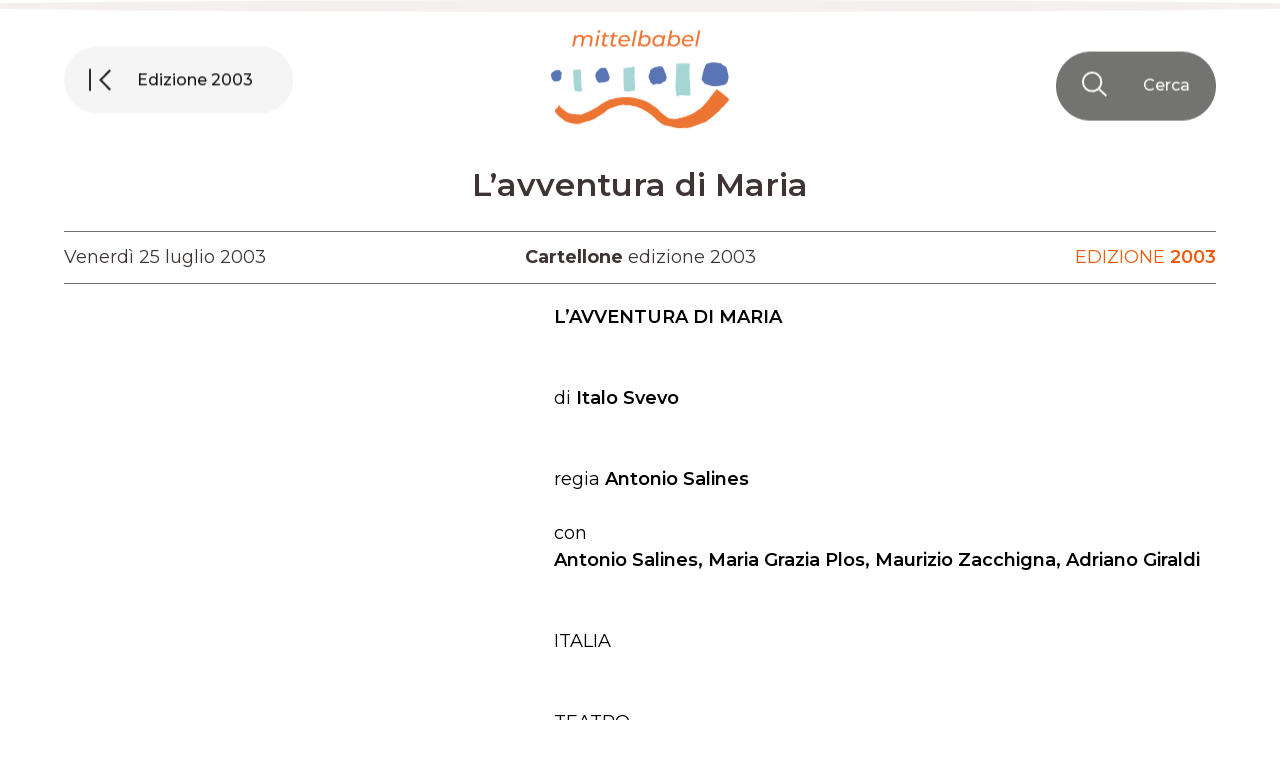

--- FILE ---
content_type: text/html; charset=UTF-8
request_url: https://www.mittelbabel.org/spettacolo/lavventura-di-maria/
body_size: 20310
content:
<!DOCTYPE html>
<html lang="it-IT">
<head itemscope itemtype="http://schema.org/WebSite">
<meta charset="UTF-8">
<meta name="viewport" content="width=device-width, initial-scale=1">

<!-- Name of web application (only should be used if the website is used as an app) -->
<meta name="application-name" content="Mittelfest">

<!-- Theme Color for Chrome, Firefox OS and Opera -->
<meta name="theme-color" content="#ffffff">

<!-- Control the behavior of search engine crawling and indexing -->
<meta name="robots" content="index,follow"><!-- All Search Engines -->
<meta name="googlebot" content="index,follow"><!-- Google Specific -->

<link rel="preconnect" href="https://fonts.googleapis.com">
<link rel="preconnect" href="https://fonts.gstatic.com" crossorigin>
<link href="https://fonts.googleapis.com/css2?family=Montserrat:wght@300;400;500;600;700&display=swap" rel="stylesheet">

<link rel="apple-touch-icon" sizes="180x180" href="https://www.mittelbabel.org/wp-content/themes/mittlebabel/apple-touch-icon.png">
<link rel="icon" type="image/png" sizes="32x32" href="https://www.mittelbabel.org/wp-content/themes/mittlebabel/favicon-32x32.png">
<link rel="icon" type="image/png" sizes="16x16" href="https://www.mittelbabel.org/wp-content/themes/mittlebabel/favicon-16x16.png">
<link rel="manifest" href="https://www.mittelbabel.org/wp-content/themes/mittlebabel/site.webmanifest">
<link rel="mask-icon" href="https://www.mittelbabel.org/wp-content/themes/mittlebabel/safari-pinned-tab.svg" color="#ea5b0c">
<meta name="msapplication-TileColor" content="#ffffff">
<meta name="theme-color" content="#ffffff">

<script>
  var siteUrl = '';
  var templateUrl = '';
</script>


<!--
LINK/SCRIPTS IUBENDA, GTAG, ETC.
VENGONO STAMPATI IN ASSENZA DI PARSER COME AUDITS O GTMETRIX
-->

<!--
<link rel="preconnect" href="https://www.google-analytics.com">
-->

<title>L’avventura di Maria &#8211; Mittelfest</title>
<meta name='robots' content='max-image-preview:large' />
<link rel='dns-prefetch' href='//cdn.iubenda.com' />
<style id='wp-img-auto-sizes-contain-inline-css' type='text/css'>
img:is([sizes=auto i],[sizes^="auto," i]){contain-intrinsic-size:3000px 1500px}
/*# sourceURL=wp-img-auto-sizes-contain-inline-css */
</style>
<style id='classic-theme-styles-inline-css' type='text/css'>
/*! This file is auto-generated */
.wp-block-button__link{color:#fff;background-color:#32373c;border-radius:9999px;box-shadow:none;text-decoration:none;padding:calc(.667em + 2px) calc(1.333em + 2px);font-size:1.125em}.wp-block-file__button{background:#32373c;color:#fff;text-decoration:none}
/*# sourceURL=/wp-includes/css/classic-themes.min.css */
</style>
<link rel='stylesheet' id='starter-css' href='https://www.mittelbabel.org/wp-content/themes/mittlebabel/assets/starter.css' type='text/css' media='all' />

<script  type="text/javascript" class=" _iub_cs_skip" type="text/javascript" id="iubenda-head-inline-scripts-0">
/* <![CDATA[ */
var _iub = _iub || [];
_iub.csConfiguration = {"askConsentAtCookiePolicyUpdate":true,"cookiePolicyInOtherWindow":true,"countryDetection":true,"enableFadp":true,"enableLgpd":true,"enableUspr":true,"floatingPreferencesButtonDisplay":"bottom-right","lgpdAppliesGlobally":false,"perPurposeConsent":true,"siteId":3261174,"whitelabel":false,"cookiePolicyId":52932594,"lang":"it", "banner":{ "acceptButtonDisplay":true,"closeButtonDisplay":false,"customizeButtonDisplay":true,"explicitWithdrawal":true,"listPurposes":true,"position":"float-top-center","rejectButtonDisplay":true }};

//# sourceURL=iubenda-head-inline-scripts-0
/* ]]> */
</script>
<script  type="text/javascript" class=" _iub_cs_skip" type="text/javascript" src="//cdn.iubenda.com/cs/gpp/stub.js" id="iubenda-head-scripts-1-js"></script>
<script  type="text/javascript" charset="UTF-8" async="" class=" _iub_cs_skip" type="text/javascript" src="//cdn.iubenda.com/cs/iubenda_cs.js" id="iubenda-head-scripts-2-js"></script>
<link rel="canonical" href="https://www.mittelbabel.org/spettacolo/lavventura-di-maria/" />
<style id='global-styles-inline-css' type='text/css'>
:root{--wp--preset--aspect-ratio--square: 1;--wp--preset--aspect-ratio--4-3: 4/3;--wp--preset--aspect-ratio--3-4: 3/4;--wp--preset--aspect-ratio--3-2: 3/2;--wp--preset--aspect-ratio--2-3: 2/3;--wp--preset--aspect-ratio--16-9: 16/9;--wp--preset--aspect-ratio--9-16: 9/16;--wp--preset--color--black: #000000;--wp--preset--color--cyan-bluish-gray: #abb8c3;--wp--preset--color--white: #ffffff;--wp--preset--color--pale-pink: #f78da7;--wp--preset--color--vivid-red: #cf2e2e;--wp--preset--color--luminous-vivid-orange: #ff6900;--wp--preset--color--luminous-vivid-amber: #fcb900;--wp--preset--color--light-green-cyan: #7bdcb5;--wp--preset--color--vivid-green-cyan: #00d084;--wp--preset--color--pale-cyan-blue: #8ed1fc;--wp--preset--color--vivid-cyan-blue: #0693e3;--wp--preset--color--vivid-purple: #9b51e0;--wp--preset--gradient--vivid-cyan-blue-to-vivid-purple: linear-gradient(135deg,rgb(6,147,227) 0%,rgb(155,81,224) 100%);--wp--preset--gradient--light-green-cyan-to-vivid-green-cyan: linear-gradient(135deg,rgb(122,220,180) 0%,rgb(0,208,130) 100%);--wp--preset--gradient--luminous-vivid-amber-to-luminous-vivid-orange: linear-gradient(135deg,rgb(252,185,0) 0%,rgb(255,105,0) 100%);--wp--preset--gradient--luminous-vivid-orange-to-vivid-red: linear-gradient(135deg,rgb(255,105,0) 0%,rgb(207,46,46) 100%);--wp--preset--gradient--very-light-gray-to-cyan-bluish-gray: linear-gradient(135deg,rgb(238,238,238) 0%,rgb(169,184,195) 100%);--wp--preset--gradient--cool-to-warm-spectrum: linear-gradient(135deg,rgb(74,234,220) 0%,rgb(151,120,209) 20%,rgb(207,42,186) 40%,rgb(238,44,130) 60%,rgb(251,105,98) 80%,rgb(254,248,76) 100%);--wp--preset--gradient--blush-light-purple: linear-gradient(135deg,rgb(255,206,236) 0%,rgb(152,150,240) 100%);--wp--preset--gradient--blush-bordeaux: linear-gradient(135deg,rgb(254,205,165) 0%,rgb(254,45,45) 50%,rgb(107,0,62) 100%);--wp--preset--gradient--luminous-dusk: linear-gradient(135deg,rgb(255,203,112) 0%,rgb(199,81,192) 50%,rgb(65,88,208) 100%);--wp--preset--gradient--pale-ocean: linear-gradient(135deg,rgb(255,245,203) 0%,rgb(182,227,212) 50%,rgb(51,167,181) 100%);--wp--preset--gradient--electric-grass: linear-gradient(135deg,rgb(202,248,128) 0%,rgb(113,206,126) 100%);--wp--preset--gradient--midnight: linear-gradient(135deg,rgb(2,3,129) 0%,rgb(40,116,252) 100%);--wp--preset--font-size--small: 13px;--wp--preset--font-size--medium: 20px;--wp--preset--font-size--large: 36px;--wp--preset--font-size--x-large: 42px;--wp--preset--spacing--20: 0.44rem;--wp--preset--spacing--30: 0.67rem;--wp--preset--spacing--40: 1rem;--wp--preset--spacing--50: 1.5rem;--wp--preset--spacing--60: 2.25rem;--wp--preset--spacing--70: 3.38rem;--wp--preset--spacing--80: 5.06rem;--wp--preset--shadow--natural: 6px 6px 9px rgba(0, 0, 0, 0.2);--wp--preset--shadow--deep: 12px 12px 50px rgba(0, 0, 0, 0.4);--wp--preset--shadow--sharp: 6px 6px 0px rgba(0, 0, 0, 0.2);--wp--preset--shadow--outlined: 6px 6px 0px -3px rgb(255, 255, 255), 6px 6px rgb(0, 0, 0);--wp--preset--shadow--crisp: 6px 6px 0px rgb(0, 0, 0);}:where(.is-layout-flex){gap: 0.5em;}:where(.is-layout-grid){gap: 0.5em;}body .is-layout-flex{display: flex;}.is-layout-flex{flex-wrap: wrap;align-items: center;}.is-layout-flex > :is(*, div){margin: 0;}body .is-layout-grid{display: grid;}.is-layout-grid > :is(*, div){margin: 0;}:where(.wp-block-columns.is-layout-flex){gap: 2em;}:where(.wp-block-columns.is-layout-grid){gap: 2em;}:where(.wp-block-post-template.is-layout-flex){gap: 1.25em;}:where(.wp-block-post-template.is-layout-grid){gap: 1.25em;}.has-black-color{color: var(--wp--preset--color--black) !important;}.has-cyan-bluish-gray-color{color: var(--wp--preset--color--cyan-bluish-gray) !important;}.has-white-color{color: var(--wp--preset--color--white) !important;}.has-pale-pink-color{color: var(--wp--preset--color--pale-pink) !important;}.has-vivid-red-color{color: var(--wp--preset--color--vivid-red) !important;}.has-luminous-vivid-orange-color{color: var(--wp--preset--color--luminous-vivid-orange) !important;}.has-luminous-vivid-amber-color{color: var(--wp--preset--color--luminous-vivid-amber) !important;}.has-light-green-cyan-color{color: var(--wp--preset--color--light-green-cyan) !important;}.has-vivid-green-cyan-color{color: var(--wp--preset--color--vivid-green-cyan) !important;}.has-pale-cyan-blue-color{color: var(--wp--preset--color--pale-cyan-blue) !important;}.has-vivid-cyan-blue-color{color: var(--wp--preset--color--vivid-cyan-blue) !important;}.has-vivid-purple-color{color: var(--wp--preset--color--vivid-purple) !important;}.has-black-background-color{background-color: var(--wp--preset--color--black) !important;}.has-cyan-bluish-gray-background-color{background-color: var(--wp--preset--color--cyan-bluish-gray) !important;}.has-white-background-color{background-color: var(--wp--preset--color--white) !important;}.has-pale-pink-background-color{background-color: var(--wp--preset--color--pale-pink) !important;}.has-vivid-red-background-color{background-color: var(--wp--preset--color--vivid-red) !important;}.has-luminous-vivid-orange-background-color{background-color: var(--wp--preset--color--luminous-vivid-orange) !important;}.has-luminous-vivid-amber-background-color{background-color: var(--wp--preset--color--luminous-vivid-amber) !important;}.has-light-green-cyan-background-color{background-color: var(--wp--preset--color--light-green-cyan) !important;}.has-vivid-green-cyan-background-color{background-color: var(--wp--preset--color--vivid-green-cyan) !important;}.has-pale-cyan-blue-background-color{background-color: var(--wp--preset--color--pale-cyan-blue) !important;}.has-vivid-cyan-blue-background-color{background-color: var(--wp--preset--color--vivid-cyan-blue) !important;}.has-vivid-purple-background-color{background-color: var(--wp--preset--color--vivid-purple) !important;}.has-black-border-color{border-color: var(--wp--preset--color--black) !important;}.has-cyan-bluish-gray-border-color{border-color: var(--wp--preset--color--cyan-bluish-gray) !important;}.has-white-border-color{border-color: var(--wp--preset--color--white) !important;}.has-pale-pink-border-color{border-color: var(--wp--preset--color--pale-pink) !important;}.has-vivid-red-border-color{border-color: var(--wp--preset--color--vivid-red) !important;}.has-luminous-vivid-orange-border-color{border-color: var(--wp--preset--color--luminous-vivid-orange) !important;}.has-luminous-vivid-amber-border-color{border-color: var(--wp--preset--color--luminous-vivid-amber) !important;}.has-light-green-cyan-border-color{border-color: var(--wp--preset--color--light-green-cyan) !important;}.has-vivid-green-cyan-border-color{border-color: var(--wp--preset--color--vivid-green-cyan) !important;}.has-pale-cyan-blue-border-color{border-color: var(--wp--preset--color--pale-cyan-blue) !important;}.has-vivid-cyan-blue-border-color{border-color: var(--wp--preset--color--vivid-cyan-blue) !important;}.has-vivid-purple-border-color{border-color: var(--wp--preset--color--vivid-purple) !important;}.has-vivid-cyan-blue-to-vivid-purple-gradient-background{background: var(--wp--preset--gradient--vivid-cyan-blue-to-vivid-purple) !important;}.has-light-green-cyan-to-vivid-green-cyan-gradient-background{background: var(--wp--preset--gradient--light-green-cyan-to-vivid-green-cyan) !important;}.has-luminous-vivid-amber-to-luminous-vivid-orange-gradient-background{background: var(--wp--preset--gradient--luminous-vivid-amber-to-luminous-vivid-orange) !important;}.has-luminous-vivid-orange-to-vivid-red-gradient-background{background: var(--wp--preset--gradient--luminous-vivid-orange-to-vivid-red) !important;}.has-very-light-gray-to-cyan-bluish-gray-gradient-background{background: var(--wp--preset--gradient--very-light-gray-to-cyan-bluish-gray) !important;}.has-cool-to-warm-spectrum-gradient-background{background: var(--wp--preset--gradient--cool-to-warm-spectrum) !important;}.has-blush-light-purple-gradient-background{background: var(--wp--preset--gradient--blush-light-purple) !important;}.has-blush-bordeaux-gradient-background{background: var(--wp--preset--gradient--blush-bordeaux) !important;}.has-luminous-dusk-gradient-background{background: var(--wp--preset--gradient--luminous-dusk) !important;}.has-pale-ocean-gradient-background{background: var(--wp--preset--gradient--pale-ocean) !important;}.has-electric-grass-gradient-background{background: var(--wp--preset--gradient--electric-grass) !important;}.has-midnight-gradient-background{background: var(--wp--preset--gradient--midnight) !important;}.has-small-font-size{font-size: var(--wp--preset--font-size--small) !important;}.has-medium-font-size{font-size: var(--wp--preset--font-size--medium) !important;}.has-large-font-size{font-size: var(--wp--preset--font-size--large) !important;}.has-x-large-font-size{font-size: var(--wp--preset--font-size--x-large) !important;}
/*# sourceURL=global-styles-inline-css */
</style>
<link rel='stylesheet' id='application-css' href='https://www.mittelbabel.org/wp-content/themes/mittlebabel/assets/application.css' type='text/css' media='all' />
</head>

<body class="wp-singular spettacolo-template-default single single-spettacolo postid-3148 wp-theme-mittlebabel lavventura-di-maria" itemscope="itemscope" itemtype="http://schema.org/WebPage">
  <div class="transition-layer js-transition-layer" style="opacity: 1; display: block;"></div>
  <div class="shared-layer js-shared-layer"></div>
  <div class="page__wrap">
    <div data-router-wrapper data-barba="wrapper" class="page_el">

<div data-router-view="single-spettacolo" data-barba="container" data-barba-namespace="single-spettacolo" class="js-page-wrap">
  
<nav class="nav js-nav">
  <div class="container container--sm nav__container">
    <div class="nav__item js-nav-item">
      
  <a href="https://www.mittelbabel.org/edizione-spettacolo/2003" class="button button--back js-nav-back-cta" >
    <span class="button__content">
              <span class="button__icon"><svg xmlns="http://www.w3.org/2000/svg" width="22.891" height="22.5" viewBox="0 0 22.891 22.5">
  <path d="M12.5,35V12.5h2.2V35Zm21.277-.293L22.918,23.848l10.859-10.81L35.391,14.6l-9.245,9.245,9.245,9.245Z" transform="translate(-12.5 -12.5)" fill="#1d1d1b"/>
</svg>
</span>
            <span class="button__text">Edizione 2003</span>
    </span>
  </a>
    </div>

    <div class="nav__item js-nav-item">
      <a href="https://www.mittelbabel.org/" class="nav__logo"><svg xmlns="http://www.w3.org/2000/svg" width="238.574" height="131.835" viewBox="0 0 238.574 131.835">
  <g transform="translate(-763 -415.564)">
    <g transform="translate(763 458.846)">
      <path id="Tracciato_1" data-name="Tracciato 1" d="M131.659 161.9c.272-.224-.257-.727 0-.984a20.746 20.746 0 0 1 2.479-1.668 3.68 3.68 0 0 0 1.314-1.015 4.755 4.755 0 0 1 2.168-.781c.457-.019 4.814-.133 5.194.171a2.666 2.666 0 0 1 .837 1.465c.056.475 1.331 1.331 1.426 1.522a5.949 5.949 0 0 1 .1 1.289c0 .176-.01.681 0 .88.025.526-.556.314-.556.542s.542.143.558.409-.649.457-.612.78.248.514.134.723a.55.55 0 0 0 .1.7c.228.151-.073.418-.111.627s-.206.124-.244.37.071.313.28.37.293.676.054.739c-.447.119-.188.669-.4.8a1 1 0 0 0-.532.742 2.582 2.582 0 0 1-1.275 1.693 8.7 8.7 0 0 1-3.328 1.046c-1.333.1-3.272.38-4.433-.38a7.871 7.871 0 0 1-1.654-1.351 5.127 5.127 0 0 1-1.465-2.568c-.247-1.2-.761-3.1-.78-3.71a2.631 2.631 0 0 1 .746-2.411Z" transform="translate(-130.886 -146.795)" fill="#3a5ba7"/>
      <path id="Tracciato_2" data-name="Tracciato 2" d="M155.077 158.2c-.084-.462-.229-.782.736-1.057s5.558-.275 6.891-.368 2.435-.229 2.526.712.771 3.281.771 3.6-.648.278-.694.394a36.116 36.116 0 0 0 .012 3.866c.089 1.244.133 5.6.178 7.553s.438 6.326.621 7.526.548 2.554.652 3.154.5 1.433.209 1.668a18.986 18.986 0 0 1-2.685.886 9.006 9.006 0 0 1-2.294.339c-.5 0-.6-.652-1.147-.652s-1.694-.208-2.476-.208-1.3.025-1.381-.392-.418-1.329-.443-1.694a27.467 27.467 0 0 1-.626-4.249c-.079-2.111-.757-6.36-.782-8.263s-.289-7.878-.529-9.854-.577-2.488-.274-2.6.795-.027.735-.361Z" transform="translate(-125.023 -146.973)" fill="#96cfcc"/>
      <path id="Tracciato_3" data-name="Tracciato 3" d="M178.525 163.461a14.045 14.045 0 0 1 3.69-5.656c1.421-1.451 3.084-2.813 5.2-2.934s1.573.181 2.57 0 2.148-.181 2.6.484a20.537 20.537 0 0 1 2.9 5.626c.787 2.661 2 6.169 2.057 7.47s-.514 2-.847 2.056-.151.666-.484 1.089-1 1.451-3.507 2.117a38.906 38.906 0 0 1-5.2.787c-1.029.211-3.237.756-4.2.393a6.2 6.2 0 0 1-3.206-3.6c-.636-1.906-1.089-2.147-1.27-3.267s-.685-3.081-.303-4.565Z" transform="translate(-118.951 -147.461)" fill="#3a5ba7"/>
      <path id="Tracciato_4" data-name="Tracciato 4" d="M209.523 186.025c-.5-1.906-1.025-4.108-.693-5.3a12.776 12.776 0 0 0-.106-4.007c-.086-1.05-.35-5.831-.3-10.268s.178-8.412.178-9.376.2-1.782.788-1.665.672.643 1.256.438.818.263 1.228-.029.817-.2 1.11-.42.554-.777.992-.689.643.438 1.022.233a1.767 1.767 0 0 1 1.286-.243 10.319 10.319 0 0 0 1.752.332 3.161 3.161 0 0 0 1.381-.549c.348-.236.758-.143.868-.317s.1-.647.505-.694.855.253 1.155.094.427-.694.694-.711.586 1.264.7 2.15.253 1.786.269 2.165-.106 5.414-.218 8.213.277 8.366.4 10.219.239 7.827.149 9.052-.22 1.13-.464 1.076a1.151 1.151 0 0 0-.925.176 1.9 1.9 0 0 1-.775.327c-.244.081-.38.312-.733.312s-1.331-.3-1.644-.109a2.618 2.618 0 0 1-1.373.313c-.666.014-.516.313-1.072.475a10.069 10.069 0 0 1-2.84.081c-.448-.109-.489-.719-.788-.719s-.393.163-.747.353a7.138 7.138 0 0 1-2.011.531c-.385-.011-.767-.39-1.044-1.444Z" transform="translate(-111.404 -147.941)" fill="#96cfcc"/>
      <path id="Tracciato_5" data-name="Tracciato 5" d="M237.117 161.756c.13-.831-.139-2.325 1.177-3.753s2.94-2.773 6.777-3.865 7.59-1.289 8.71-.337a7.647 7.647 0 0 1 1.68 2.718 6.937 6.937 0 0 1 1.12 2.464c.168.981 1.2 2.381 1.764 3.949s1.624 5.125 1.036 7.17-1.428 3.78-3.612 4.005-1.624 1.4-2.857 1.988a9.218 9.218 0 0 1-4.117.923c-2.157.14-3.865-.2-4.257.2a4.666 4.666 0 0 1-2.1.812c-.756.14-1.6.113-1.821-.672s-.728-1.316-1.316-1.344-1.064-.617-1.316-1.653-.98-1.9-1.007-2.549a1.878 1.878 0 0 0-.617-1.176 9.449 9.449 0 0 1-.84-2.716 3.788 3.788 0 0 1 0-2.185 10.165 10.165 0 0 0 .7-2.016c.14-.674.757-1.067.896-1.963Z" transform="translate(-104.635 -147.858)" fill="#3a5ba7"/>
      <path id="Tracciato_6" data-name="Tracciato 6" d="M266.347 150.4c1.226-.216 1.619-.105 2.186-.21s.652.422 1.366.484 1.935-.532 2.524-.5.631.2 1.094-.111a2.05 2.05 0 0 1 1.723 0c.547.189.716-.133.989-.193s.967.318 1.493.193 1.43.315 2.187.084 1.156 0 1.808-.084 1.429-.337 1.514 0a12.591 12.591 0 0 1 0 3.153c-.169 1.261-.231 4.1-.231 4.941s.115 10.429.328 12.946.334 5.486.425 7.7.09 4.182.211 6.121.273 4.628.273 5.891.243 2.414-.454 2.444a37.185 37.185 0 0 1-5.243.211c-2.091-.151-4.759-.454-6.607-.514s-2.515-.151-2.636.12-.091.91-.607 1.061a13.987 13.987 0 0 0-2.091.3c-.394.243-.818.031-.97-.848a67.453 67.453 0 0 1-1.371-14.662c.323-6.448.414-6.724.692-12.074s.368-9.555.425-11.57-.135-4.744.115-4.744a5.044 5.044 0 0 0 .857-.139Z" transform="translate(-97.385 -148.693)" fill="#96cfcc"/>
      <path id="Tracciato_7" data-name="Tracciato 7" d="M298.57 151.43c-.835.686-2.966 5.4-3.361 7.25a26.157 26.157 0 0 1-1.186 4.218 27.211 27.211 0 0 0-.857 4.482c-.329 1.844-1.384 3.32-.658 5.054s1.449 1.932 1.977 2.987a5.99 5.99 0 0 0 4.547 3.228c2.9.593 5.009 2.176 9.491 2.374a35.477 35.477 0 0 0 11.138-1.186c2.7-.792 3.758-.462 5.009-1.846s2.439-2.7 2.769-4.284 1.12-4.087.922-5.733-.876-4.147-1.363-6.142-.8-5.852-2.395-7.05-3.5-1.907-3.947-2.395-1.241-.449-1.33-.956-.842-1.349-3.059-1.527-3.5-.444-5.942-.843a19.5 19.5 0 0 0-7.8.755c-1.557.576-2.625.525-3.955 1.614Z" transform="translate(-90.338 -148.929)" fill="#3a5ba7"/>
      <path id="Tracciato_8" data-name="Tracciato 8" d="M137.1 203.582c.718-.5 1.542-.863 1.788-1.664s.479-.636.98-1.355.657-1.344.906-1.031a41.8 41.8 0 0 0 3.94 4.189c1.594 1.375 7.212 5.563 8.066 6.042a20.35 20.35 0 0 0 6.455 1.263c2.971.205 8.879.922 9.87.957a4.907 4.907 0 0 0 2.528-.547c1.365-.512 4.439-1.844 7.923-3.278a46.04 46.04 0 0 0 6.557-3.142c.547-.41.1-.513 2.46-1.674s4.3-2.117 4.576-2.6.752-.683 1.4-1.025a9.8 9.8 0 0 0 1.674-1.264c.717-.581 3.21-1.947 4.781-2.869a42.656 42.656 0 0 1 7.1-3.551 71.288 71.288 0 0 1 9.324-2.357 63.782 63.782 0 0 1 9.767-1.195 56.487 56.487 0 0 1 13.832.786 88.37 88.37 0 0 1 14.072 4c4.406 1.844 7.274 3.347 8.5 4.338a20.85 20.85 0 0 0 3.552 2.583 28 28 0 0 1 6.284 4.555c2.015 2.05 4.167 4.441 5.328 5.567a76.643 76.643 0 0 0 6.318 4.884c1.127.752 2.186 1.742 3.177 1.777a28.267 28.267 0 0 0 3.039.375 3.275 3.275 0 0 1 1.878.015c.512.258.581.463 1.025.429s.786.273 1.57.239.82-.308 1.605-.308a6.35 6.35 0 0 0 2.664-.444 13.917 13.917 0 0 1 3.45-.887 10.439 10.439 0 0 0 3.108-.82c.683-.274 1.742-.478 2.322-.786s1.434-.069 2.048-.342.991-.786 1.844-1.161 2.391-.41 3.142-.888a10.221 10.221 0 0 1 2.186-1.229 13.325 13.325 0 0 0 2.7-1.161 11.282 11.282 0 0 0 2.9-1.981 3.024 3.024 0 0 1 1.742-1.094c1.331-.478 1.468-1.195 2.186-1.605a10 10 0 0 0 2.424-1.673c1.06-.991 2.425-2.117 3.382-3.142s2.834-3.245 3.825-4.167a6.935 6.935 0 0 0 1.673-1.981 13.912 13.912 0 0 1 1.333-1.742 28.118 28.118 0 0 0 2.459-2.938 7.268 7.268 0 0 1 1.673-2.459c.82-.786.649-1.4 1.127-1.844a6.136 6.136 0 0 0 1.264-1.366 28.264 28.264 0 0 1 1.844-2.287c.648-.786.581-1.094 1.229-1.435s.82-.581.82-.956.683-1.025.82-1.127 1.544-.186 1.61.169.089.8.489.912 1 .089 1.177.422.155.712.6.778.956-.045 1.045.312.622.444.777.533 0 .489.512.644a13.625 13.625 0 0 1 1.823 1.2c.467.268 1.378 1.356 2.133 1.8s1.956 2.135 2.556 2.467a4.362 4.362 0 0 1 1.689 1.156c.511.667 1.266.933 1.867 1.689a1.94 1.94 0 0 1 .244 2.556 27.494 27.494 0 0 1-2.4 2.867 14.3 14.3 0 0 0-1.844 1.823c-.512.644-.778 1.823-1.868 2.689s-3.886 2.867-4.1 3.436-.786 1.817-3.252 3.876-4.852 4.526-7.129 6.369-3.849 3.307-4.553 3.579a5.078 5.078 0 0 0-2.033 1.328 13.582 13.582 0 0 1-1.788 1.545c-.434.352-.787 1.03-1.438 1.274s-3.28.976-6.585 2.3-6.966 2.548-9.351 3.47a43.337 43.337 0 0 1-6.4 1.978c-1.436.272-2.683.895-3.522.732a13.706 13.706 0 0 0-3.5-.216c-1.924.054-7.073.3-8.537.243s-2.765-.758-3.551-.812-2.032-.678-2.845-.678-3.009-.758-3.876-.84a16.385 16.385 0 0 1-2.439-.706c-.678-.163-1.9-.163-2.954-.352a18.7 18.7 0 0 1-2.63-.813c-.433-.135-2.087-1.246-3.171-1.9a13.344 13.344 0 0 1-2.873-1.789c-.76-.786-1-1.436-1.762-1.708a7.094 7.094 0 0 1-2.466-1.625c-.542-.624-1.166-1.492-1.843-2.277s-2.06-1.6-2.765-2.412a10.356 10.356 0 0 0-2.6-2.439c-1.274-.786-1.978-1.329-2.928-1.817s-1.625-1.625-2.25-1.68a6.257 6.257 0 0 1-2.548-1.436 7.058 7.058 0 0 0-1.816-1.03 10.826 10.826 0 0 1-1.675-.895c-.358-.325-.926-.843-1.333-.8s-1.057-.473-1.573-.771-1.409-.407-1.816-.678a9.184 9.184 0 0 0-2.954-1.219c-1.166-.19-1.816-.542-2.738-.678s-1.734-.189-2.656-.325-2.276-.921-3.28-.948-1.924-.216-2.927-.27-2.684.216-3.551-.109a13.116 13.116 0 0 0-2.792-.488 21.818 21.818 0 0 0-3.008.353 13.856 13.856 0 0 0-2.874.46c-.731.3-1.788.3-2.222.651a9.283 9.283 0 0 1-3.225 1.111 19.054 19.054 0 0 0-3.66 1.49 24.171 24.171 0 0 0-2.575.7 29.8 29.8 0 0 1-3.062 1.573 13.037 13.037 0 0 0-3.036 2.113c-.841.651-1.031 1.355-2.033 2.033s-5.339 3.442-7.914 5.041-5.222 3.567-7.69 4.6-8.669 2.583-11.08 3.215-5.856 2.182-7.578 2.526-5.512-.23-7.752-.632-7.828-1.729-9.667-2.752-2.963-1.532-3.44-2.384-2.52-1.873-4.359-3.337a29.221 29.221 0 0 1-5.857-6.164c-1.634-2.452-1.291-2.644-.956-2.852s.125-.607.5-1.129a4.658 4.658 0 0 1 1.438-1.676Z" transform="translate(-129.88 -141.595)" fill="#ea5b0c"/>
    </g>
    <path id="Tracciato_1090" data-name="Tracciato 1090" d="M23-15.515a7.905 7.905 0 0 0-6.264 2.726c-.783-1.769-2.523-2.726-4.93-2.726a7.211 7.211 0 0 0-5.336 2.059l.377-1.914H4.176L1.131 0h2.784l1.624-8.12c.667-3.306 2.552-4.9 5.394-4.9 2.32 0 3.422 1.131 3.422 3.1a7.182 7.182 0 0 1-.145 1.305L12.47 0h2.784l1.653-8.207c.667-3.248 2.581-4.814 5.394-4.814 2.291 0 3.393 1.1 3.393 3.074a7.778 7.778 0 0 1-.145 1.334L23.838 0h2.784l1.711-8.613a10.981 10.981 0 0 0 .2-1.827c.003-3.248-2.056-5.075-5.533-5.075Zm14.036-2.813a1.926 1.926 0 0 0 2.03-2 1.7 1.7 0 0 0-1.769-1.624 1.921 1.921 0 0 0-2 1.943 1.679 1.679 0 0 0 1.736 1.681ZM31.784 0h2.784l3.045-15.37h-2.784Zm13.862-13.079h4.408l.464-2.291H46.11l.667-3.364h-2.784l-.667 3.364h-2.639l-.435 2.291h2.61l-1.653 8.236a5.612 5.612 0 0 0-.116 1.16 3.71 3.71 0 0 0 4.06 3.857 6.24 6.24 0 0 0 3.567-.957L48.14-2.9a3.851 3.851 0 0 1-2.2.725 1.764 1.764 0 0 1-2.03-1.914 4.079 4.079 0 0 1 .087-.812Zm11.629 0h4.408l.464-2.291h-4.408l.667-3.364h-2.784l-.667 3.364h-2.639l-.435 2.291h2.61l-1.653 8.236a5.612 5.612 0 0 0-.116 1.16 3.71 3.71 0 0 0 4.06 3.857 6.24 6.24 0 0 0 3.567-.957l-.58-2.117a3.851 3.851 0 0 1-2.2.725 1.764 1.764 0 0 1-2.03-1.914 4.079 4.079 0 0 1 .087-.812ZM78.3-6.815a11.524 11.524 0 0 0 .2-2.059c0-4.147-2.726-6.641-6.873-6.641-5.017 0-8.671 3.8-8.671 9.019 0 4.06 2.813 6.67 7.366 6.67A9.138 9.138 0 0 0 76.5-2.03l-1.189-2a6.881 6.881 0 0 1-4.756 1.769c-3.306 0-4.872-1.566-4.872-4.379v-.174ZM71.514-13.2c2.726 0 4.524 1.537 4.379 4.35h-9.918a5.516 5.516 0 0 1 5.539-4.35ZM80.707 0h2.784l4.292-21.518H85Zm18.85-15.515a7.693 7.693 0 0 0-5.278 1.915l1.6-7.917H93.09L88.8 0h2.639l.58-2.784C92.974-.87 94.917.174 97.643.174c4.988 0 8.7-3.8 8.7-9.077 0-4.147-2.871-6.612-6.786-6.612Zm-2.03 13.253c-2.929 0-4.582-1.624-4.582-4.321 0-3.8 2.523-6.5 6-6.5 2.929 0 4.582 1.6 4.582 4.321.003 3.803-2.549 6.5-6 6.5Zm25.781-13.108-.522 2.61c-.986-1.8-2.9-2.755-5.539-2.755-4.988 0-8.7 3.77-8.7 9.048 0 4.147 2.871 6.641 6.786 6.641a7.659 7.659 0 0 0 5.423-2.059L120.379 0h2.668l3.045-15.37Zm-7.366 13.108c-2.929 0-4.582-1.624-4.582-4.321 0-3.8 2.552-6.5 6-6.5 2.929 0 4.582 1.6 4.582 4.321.003 3.803-2.52 6.5-6 6.5Zm23.171-13.253a7.693 7.693 0 0 0-5.278 1.914l1.595-7.917h-2.784L128.354 0h2.639l.58-2.784c.957 1.914 2.9 2.958 5.627 2.958 4.988 0 8.7-3.8 8.7-9.077 0-4.147-2.872-6.612-6.787-6.612Zm-2.03 13.253c-2.929 0-4.582-1.624-4.582-4.321 0-3.8 2.523-6.5 6-6.5 2.929 0 4.582 1.6 4.582 4.321.003 3.803-2.549 6.5-6 6.5Zm26.361-4.553a11.523 11.523 0 0 0 .2-2.059c0-4.147-2.726-6.641-6.873-6.641-5.017 0-8.671 3.8-8.671 9.019 0 4.06 2.813 6.67 7.366 6.67a9.138 9.138 0 0 0 6.177-2.2l-1.189-2a6.881 6.881 0 0 1-4.754 1.764c-3.306 0-4.872-1.566-4.872-4.379v-.174Zm-6.786-6.38c2.726 0 4.524 1.537 4.379 4.35h-9.918a5.516 5.516 0 0 1 5.539-4.355ZM165.851 0h2.784l4.292-21.518h-2.784Z" transform="translate(790.288 437.517)" fill="#ea5b0c"/>
  </g>
</svg></a>
    </div>

    <div class="nav__item js-nav-item">
              <button class="nav__search-cta js-search-toggle">
          <div class="nav__search-cta-icon nav__search-cta-icon--parent"><svg xmlns="http://www.w3.org/2000/svg" width="25.863" height="25.429" viewBox="0 0 25.863 25.429">
  <path d="m31.236 32.179-7.358-6.924a9.581 9.581 0 0 1-3 1.751 10.269 10.269 0 0 1-3.567.627 10.144 10.144 0 0 1-7.458-3.048A10.093 10.093 0 0 1 6.8 17.17 10.042 10.042 0 0 1 9.848 9.8a10.093 10.093 0 0 1 7.415-3.05 10.093 10.093 0 0 1 7.415 3.05 10.042 10.042 0 0 1 3.048 7.372 10.328 10.328 0 0 1-.627 3.545 10.151 10.151 0 0 1-1.799 3.111l7.358 6.924Zm-13.93-6.492a8.091 8.091 0 0 0 5.967-2.487 8.249 8.249 0 0 0 2.464-6.031 8.177 8.177 0 0 0-2.464-6.01A8.127 8.127 0 0 0 17.306 8.7a8.416 8.416 0 0 0-8.517 8.47 8.249 8.249 0 0 0 2.464 6.03 8.192 8.192 0 0 0 6.053 2.486Z" transform="translate(-6.8 -6.75)" fill="#fff"/>
</svg></div>
          <div class="nav__search-cta-text nav__search-cta-text--parent">Cerca</div>

          <div class="nav__search-cta-active">
            <div class="nav__search-close"><svg xmlns="http://www.w3.org/2000/svg" width="17.466" height="17.467" viewBox="0 0 17.466 17.467">
  <g transform="translate(-1480 -104)" fill="#fff">
    <path d="M12.5 35V12.5h2.2V35Z" transform="rotate(-45 858.58 -1712.4)"/>
    <path d="M12.5 35V12.5h2.2V35Z" transform="rotate(45 643.755 1848.884)"/>
  </g>
</svg>
</div>
            <div class="nav__search-cta-text">Chiudi</div>
          </div>
        </button>
          </div>

  </div>
</nav>

  <div class="circle-layout circle-layout--show js-circle-layout">
    <div class="circle-layout__top" aria-hidden="true">
      <div class="circle-layout__top-circle js-circle-layout-top-circle"></div>
    </div>

    <div class="circle-layout__wrap">
      <h1 class="circle-layout__main-title js-circle-layout-main-title">
        L’avventura di Maria              </h1>

      <div class="circle-layout__head js-circle-layout-head">
        <div class="container circle-layout__head-container">
          <div class="circle-layout__head-item">
            <p class="circle-layout__head-title-c">
              Venerdì 25 luglio 2003            </p>
          </div>
          <div class="circle-layout__head-item">
            <p class="circle-layout__head-title-c"><strong>Cartellone</strong> edizione 2003</p>
          </div>
          <div class="circle-layout__head-item">
            <p class="circle-layout__head-title-m">Edizione <strong>2003</strong></p>
          </div>
        </div>
      </div>

      <header class="circle-layout__hero js-circle-layout-hero">
        <div class="container circle-layout__show-content">
          <div class="circle-layout__show-content-desc">
            <div class="circle-layout__show-content-p"></div>

                      </div>
          <div class="circle-layout__show-content-info"><p><strong>L’AVVENTURA DI MARIA</strong></p>
<p>&nbsp;</p>
<p>&nbsp;</p>
<p>di<strong> Italo Svevo</strong></p>
<p>&nbsp;</p>
<p>&nbsp;</p>
<p>regia <strong>Antonio Salines</strong></p>
<p>&nbsp;</p>
<p>con</p>
<p><strong>Antonio Salines, Maria Grazia Plos, Maurizio Zacchigna, Adriano Giraldi</strong></p>
<p>&nbsp;</p>
<p>&nbsp;</p>
<p>ITALIA</p>
<p>&nbsp;</p>
<p>&nbsp;</p>
<p>TEATRO</p>
<p>&nbsp;</p>
<p>&nbsp;</p>
<p><em>Piazza San Pietro</em></p>
</div>
        </div>
      </header>

      <main>
        
        
<div class="circle-layout__related" data-scroll="title-items">
  <div class="circle-layout__content-title js-anim-title">Scorri le <span>edizioni</span></div>

  <div class="container circle-layout__related-container">
          <div class="circle-layout__related-item js-magnetic js-anim-item">
        <a href="https://www.mittelbabel.org/edizioni/?anno=1990-1999" class="circle-button circle-button--edition circle-button--v js-magnetic-content ">
          <div class="circle-button__content">
            <p class="circle-button__suptitle">Edizioni</p>
            <p class="circle-button__title">1990 - 1999</p>
          </div>
        </a>
      </div>
          <div class="circle-layout__related-item js-magnetic js-anim-item">
        <a href="https://www.mittelbabel.org/edizioni/?anno=2000-2009" class="circle-button circle-button--edition circle-button--v js-magnetic-content is-active">
          <div class="circle-button__content">
            <p class="circle-button__suptitle">Edizioni</p>
            <p class="circle-button__title">2000 - 2009</p>
          </div>
        </a>
      </div>
          <div class="circle-layout__related-item js-magnetic js-anim-item">
        <a href="https://www.mittelbabel.org/edizioni/?anno=2010-2019" class="circle-button circle-button--edition circle-button--v js-magnetic-content ">
          <div class="circle-button__content">
            <p class="circle-button__suptitle">Edizioni</p>
            <p class="circle-button__title">2010 - 2019</p>
          </div>
        </a>
      </div>
          <div class="circle-layout__related-item js-magnetic js-anim-item">
        <a href="https://www.mittelbabel.org/edizioni/?anno=2020-2029" class="circle-button circle-button--edition circle-button--v js-magnetic-content ">
          <div class="circle-button__content">
            <p class="circle-button__suptitle">Edizioni</p>
            <p class="circle-button__title">2020 - 2029</p>
          </div>
        </a>
      </div>
      </div>
</div>
      </main>
    </div>
  </div>

  <section class="banner-newsletter">
  <div class="container banner-newsletter__container">
    <p class="banner-newsletter__title banner-newsletter__up">newsletter</p>
    <p class="banner-newsletter__text banner-newsletter__up"><strong>Iscriviti alla nostra newsletter</strong> <br> per rimanere aggiornato con le nostre iniziative</p>

    <div class="banner-newsletter__cta banner-newsletter__up">
      
  <a href="https://0007a267.sibforms.com/serve/[base64]" class="button button--light button--xl button--v" target='_blank' rel='noreferrer'>
    <span class="button__content">
            <span class="button__text">Iscriviti</span>
    </span>
  </a>
    </div>

    <div class="banner-newsletter__ill-text" aria-hidden="true">Mittelfest</div>
  </div>
</section>
  <section class="banner-app">
  <div class="banner-app__circle" aria-hidden="true"></div>

  <div class="banner-app__content">
    <div class="banner-app__logo">
      <svg xmlns="http://www.w3.org/2000/svg" width="325.604" height="181.688" viewBox="0 0 325.604 181.688">
  <g id="Raggruppa_120" data-name="Raggruppa 120" transform="translate(-775.527 -1698.436)" fill="#ea5b0c">
    <path id="Tracciato_1077" data-name="Tracciato 1077" d="M821.813 1912.3h22.651l46.286 106.359h-23.308l-7.222-16.905h-54l-7.22 16.904h-23.473ZM853 1983.861l-12.31-30.365c-3.283-8.042-7.386-18.711-7.55-19.039-.164.328-4.268 11-7.551 19.039l-12.31 30.365Z" transform="translate(0 -138.533)"/>
    <path id="Tracciato_1078" data-name="Tracciato 1078" d="M1131.247 1912.3h45.629c31.186 0 47.6 18.383 47.6 41.033s-16.413 41.034-47.763 41.034h-22.486v24.292h-22.979Zm46.614 62.37c13.623 0 22.486-9.519 22.486-21.337s-8.863-21.333-22.322-21.333h-23.8v42.675Z" transform="translate(-230.423 -138.534)"/>
    <path id="Tracciato_1079" data-name="Tracciato 1079" d="M1435.247 1912.3h45.629c31.186 0 47.6 18.383 47.6 41.033s-16.413 41.034-47.763 41.034h-22.486v24.292h-22.979Zm46.614 62.37c13.623 0 22.486-9.519 22.486-21.337s-8.863-21.333-22.322-21.333h-23.8v42.675Z" transform="translate(-427.343 -138.534)"/>
    <path id="Tracciato_1080" data-name="Tracciato 1080" d="M848.946 1749.543a10.636 10.636 0 0 0 .223-2.158c0-3.72-1.86-6.771-5.8-6.771-3.5 0-7.217 2.827-8.036 7.813l-3.646 20.835H826.1l3.423-19.719a10.619 10.619 0 0 0 .224-2.158c0-3.72-1.861-6.771-5.8-6.771-3.5 0-7.218 2.827-8.036 7.813l-3.646 20.835h-5.58l5.878-33.484h4.092l.893 3.72a9.764 9.764 0 0 1 8.334-4.092 8.883 8.883 0 0 1 8.036 4.911 14.609 14.609 0 0 1 10.715-4.911c7.665 0 10.12 6.176 10.12 11.607a20.271 20.271 0 0 1-.3 3.125l-3.349 19.124h-5.58Z" transform="translate(-20.181 -23.948)"/>
    <path id="Tracciato_1081" data-name="Tracciato 1081" d="M974.5 1746h-5.58l5.878-33.484h5.58Zm1.191-42.711a3.7 3.7 0 0 1 3.72-3.794 3.165 3.165 0 0 1 3.274 3.274 3.7 3.7 0 0 1-3.72 3.795 3.165 3.165 0 0 1-3.274-3.274" transform="translate(-125.272 -.684)"/>
    <path id="Tracciato_1082" data-name="Tracciato 1082" d="M1034.72 1742.363c-.595 3.5.968 6.4 4.912 6.4a4.623 4.623 0 0 0 1.488-.223l-.893 4.837a4.867 4.867 0 0 1-2.456.521c-5.283 0-8.78-4.093-8.78-9.6a13.708 13.708 0 0 1 .223-2.455l2.9-16.594h-5.953l.893-5.208h2.6a4.591 4.591 0 0 0 4.837-4.093l.818-4.837h4.911l-1.637 8.929h7.441l-.893 5.208h-7.515Z" transform="translate(-162.353 -8.211)"/>
    <path id="Tracciato_1083" data-name="Tracciato 1083" d="M1111.824 1742.363c-.595 3.5.968 6.4 4.912 6.4a4.623 4.623 0 0 0 1.488-.223l-.893 4.837a4.866 4.866 0 0 1-2.455.521c-5.283 0-8.78-4.093-8.78-9.6a13.719 13.719 0 0 1 .223-2.455l2.9-16.594h-5.953l.893-5.208h2.6a4.591 4.591 0 0 0 4.837-4.093l.818-4.837h4.911l-1.637 8.929h7.441l-.893 5.208h-7.515Z" transform="translate(-212.298 -8.211)"/>
    <path id="Tracciato_1084" data-name="Tracciato 1084" d="M1204.11 1760.332c-3.051 5.431-8.558 9.3-14.882 9.3-8.111 0-14.138-6.176-14.138-14.882 0-11.459 8.631-19.346 17.114-19.346 9.227 0 14.063 7.069 14.063 14.287a13.767 13.767 0 0 1-1.042 5.431h-24.481c.3 4.539 3.2 9.3 8.855 9.3a10.866 10.866 0 0 0 7.961-4.092Zm-22.77-10.045h19.272c.3-5.953-3.87-9.674-8.334-9.674s-9.227 4.093-10.938 9.674" transform="translate(-258.823 -23.948)"/>
    <path id="Tracciato_1085" data-name="Tracciato 1085" d="M1290.306 1745.314h-5.58l8.259-46.878h5.581Z" transform="translate(-329.841)"/>
    <path id="Tracciato_1086" data-name="Tracciato 1086" d="M1356.6 1717.312h-7.441l-4.986 28.276h-5.58l4.985-28.276h-4.092l.893-5.208h4.167l.521-2.976c1.042-6.25 5.878-10.269 10.715-10.269a6.847 6.847 0 0 1 3.944 1.042l-.744 4.837a6.165 6.165 0 0 0-2.53-.521c-2.977 0-5.209 1.934-5.878 5.431l-.446 2.456h7.366Z" transform="translate(-364.734 -.274)"/>
    <path id="Tracciato_1087" data-name="Tracciato 1087" d="M1435.422 1760.332c-3.051 5.431-8.557 9.3-14.882 9.3-8.111 0-14.138-6.176-14.138-14.882 0-11.459 8.632-19.346 17.115-19.346 9.226 0 14.063 7.069 14.063 14.287a13.778 13.778 0 0 1-1.042 5.431h-24.481c.3 4.539 3.2 9.3 8.855 9.3a10.866 10.866 0 0 0 7.962-4.092Zm-22.77-10.045h19.272c.3-5.953-3.869-9.674-8.334-9.674s-9.227 4.093-10.938 9.674" transform="translate(-408.659 -23.948)"/>
    <path id="Tracciato_1088" data-name="Tracciato 1088" d="M1527.37 1769.633c-7.515 0-11.757-4.911-11.757-10.417h5.506c0 3.125 2.456 5.208 6.548 5.208 3.571 0 6.027-2.306 6.027-5.06 0-6.027-15.031-3.423-15.031-13.245 0-5.655 4.688-10.715 11.682-10.715 7.218 0 11.013 4.614 11.013 10.045h-5.658c0-2.678-1.712-4.837-5.655-4.837-3.423 0-5.73 2.381-5.73 4.762 0 6.028 14.956 3.424 14.956 13.245 0 6.325-4.911 11.013-11.906 11.013" transform="translate(-479.402 -23.948)"/>
    <path id="Tracciato_1089" data-name="Tracciato 1089" d="M1620.92 1742.363c-.6 3.5.968 6.4 4.911 6.4a4.621 4.621 0 0 0 1.488-.223l-.893 4.837a4.866 4.866 0 0 1-2.455.521c-5.283 0-8.78-4.093-8.78-9.6a13.708 13.708 0 0 1 .223-2.455l2.9-16.594h-5.953l.893-5.208h2.6a4.59 4.59 0 0 0 4.837-4.093l.818-4.837h4.911l-1.637 8.929h7.441l-.893 5.208h-7.515Z" transform="translate(-542.073 -8.211)"/>
  </g>
</svg>      <div class="banner-app__ill" aria-hidden="true"><img src="https://www.mittelbabel.org/wp-content/themes/mittlebabel/assets/images/app-hand.png" alt="Mittelfest app illustration with a blue cartoon hand indicating the app logo" draggable="false"></div>
    </div>
    <p class="banner-app__title">Scarica la nuova app</p>

    <div class="banner-app__ctas">
      <a href="https://apps.apple.com/ca/app/mittelfest/id1619081309?uo=2" target="_blank" rel="noreferrer" class="banner-app__cta"><svg id="livetype" xmlns="http://www.w3.org/2000/svg" width="119.664" height="40" viewBox="0 0 119.664 40">
  <path d="M110.135 0H9.535c-.367 0-.73 0-1.095.002-.306.002-.61.008-.919.013A13.215 13.215 0 0 0 5.517.19a6.665 6.665 0 0 0-1.9.627 6.438 6.438 0 0 0-1.62 1.18A6.258 6.258 0 0 0 .82 3.617a6.601 6.601 0 0 0-.625 1.903 12.993 12.993 0 0 0-.179 2.002c-.01.307-.01.615-.015.921V31.56c.005.31.006.61.015.921a12.992 12.992 0 0 0 .18 2.002 6.588 6.588 0 0 0 .624 1.905A6.208 6.208 0 0 0 1.998 38a6.274 6.274 0 0 0 1.618 1.179 6.7 6.7 0 0 0 1.901.63 13.455 13.455 0 0 0 2.004.177c.31.007.613.011.919.011.366.002.728.002 1.095.002h100.6c.36 0 .724 0 1.084-.002.304 0 .617-.004.922-.01a13.279 13.279 0 0 0 2-.178 6.804 6.804 0 0 0 1.908-.63A6.277 6.277 0 0 0 117.666 38a6.395 6.395 0 0 0 1.182-1.614 6.604 6.604 0 0 0 .619-1.905 13.506 13.506 0 0 0 .185-2.002c.004-.31.004-.61.004-.921.008-.364.008-.725.008-1.094V9.536c0-.366 0-.73-.008-1.092 0-.306 0-.614-.004-.92a13.507 13.507 0 0 0-.185-2.003 6.618 6.618 0 0 0-.62-1.903 6.466 6.466 0 0 0-2.798-2.8 6.768 6.768 0 0 0-1.908-.627 13.044 13.044 0 0 0-2-.176c-.305-.005-.618-.011-.922-.013-.36-.002-.725-.002-1.084-.002Z" fill="#a6a6a6"/>
  <path d="M8.445 39.125c-.305 0-.602-.004-.904-.01a12.687 12.687 0 0 1-1.87-.164 5.884 5.884 0 0 1-1.656-.548 5.406 5.406 0 0 1-1.397-1.016 5.32 5.32 0 0 1-1.02-1.397 5.722 5.722 0 0 1-.544-1.657 12.414 12.414 0 0 1-.166-1.875c-.007-.21-.015-.913-.015-.913v-23.1s.009-.692.015-.895a12.37 12.37 0 0 1 .165-1.872 5.755 5.755 0 0 1 .544-1.662 5.373 5.373 0 0 1 1.015-1.398 5.565 5.565 0 0 1 1.402-1.023 5.823 5.823 0 0 1 1.653-.544A12.586 12.586 0 0 1 7.543.887l.902-.012h102.769l.913.013a12.385 12.385 0 0 1 1.858.162 5.938 5.938 0 0 1 1.671.548 5.594 5.594 0 0 1 2.415 2.42 5.763 5.763 0 0 1 .535 1.649 12.995 12.995 0 0 1 .174 1.887c.003.283.003.588.003.89.008.375.008.732.008 1.092v20.929c0 .363 0 .718-.008 1.075 0 .325 0 .623-.004.93a12.731 12.731 0 0 1-.17 1.853 5.739 5.739 0 0 1-.54 1.67 5.48 5.48 0 0 1-1.016 1.386 5.413 5.413 0 0 1-1.4 1.022 5.862 5.862 0 0 1-1.668.55 12.542 12.542 0 0 1-1.869.163c-.293.007-.6.011-.897.011l-1.084.002Z"/>
  <g id="_Group_" data-name="&lt;Group&gt;">
    <g id="_Group_2" data-name="&lt;Group&gt;">
      <g id="_Group_3" data-name="&lt;Group&gt;" fill="#fff">
        <path id="_Path_" data-name="&lt;Path&gt;" d="M24.769 20.3a4.949 4.949 0 0 1 2.356-4.151 5.066 5.066 0 0 0-3.99-2.158c-1.68-.176-3.308 1.005-4.164 1.005-.872 0-2.19-.988-3.608-.958a5.315 5.315 0 0 0-4.473 2.728c-1.934 3.348-.491 8.269 1.361 10.976.927 1.325 2.01 2.805 3.428 2.753 1.387-.058 1.905-.885 3.58-.885 1.658 0 2.144.885 3.59.852 1.489-.025 2.426-1.332 3.32-2.67a10.962 10.962 0 0 0 1.52-3.092 4.782 4.782 0 0 1-2.92-4.4Z"/>
        <path id="_Path_2" data-name="&lt;Path&gt;" d="M22.037 12.21a4.872 4.872 0 0 0 1.115-3.49 4.957 4.957 0 0 0-3.208 1.66A4.636 4.636 0 0 0 18.8 13.74a4.1 4.1 0 0 0 3.237-1.53Z"/>
      </g>
    </g>
    <g fill="#fff">
      <path d="M42.302 27.14H37.57l-1.137 3.356h-2.005l4.484-12.418h2.083l4.483 12.418h-2.039Zm-4.243-1.55h3.752l-1.85-5.446h-.051Z"/>
      <path d="M55.16 25.97c0 2.813-1.506 4.62-3.779 4.62a3.07 3.07 0 0 1-2.848-1.583h-.043v4.484H46.63V21.442h1.8v1.506h.033a3.212 3.212 0 0 1 2.883-1.6c2.298 0 3.813 1.816 3.813 4.622Zm-1.91 0c0-1.833-.948-3.038-2.393-3.038-1.42 0-2.375 1.23-2.375 3.038 0 1.824.955 3.046 2.375 3.046 1.445 0 2.393-1.197 2.393-3.046Z"/>
      <path d="M65.125 25.97c0 2.813-1.506 4.62-3.779 4.62a3.07 3.07 0 0 1-2.848-1.583h-.043v4.484h-1.859V21.442h1.799v1.506h.034a3.212 3.212 0 0 1 2.883-1.6c2.298 0 3.813 1.816 3.813 4.622Zm-1.91 0c0-1.833-.948-3.038-2.393-3.038-1.42 0-2.375 1.23-2.375 3.038 0 1.824.955 3.046 2.375 3.046 1.445 0 2.392-1.197 2.392-3.046Z"/>
      <path d="M71.71 27.036c.138 1.232 1.334 2.04 2.97 2.04 1.566 0 2.693-.808 2.693-1.919 0-.964-.68-1.54-2.29-1.936l-1.609-.388c-2.28-.55-3.339-1.617-3.339-3.348 0-2.142 1.867-3.614 4.519-3.614 2.624 0 4.423 1.472 4.483 3.614h-1.876c-.112-1.239-1.136-1.987-2.634-1.987s-2.521.757-2.521 1.858c0 .878.654 1.395 2.255 1.79l1.368.336c2.548.603 3.606 1.626 3.606 3.443 0 2.323-1.85 3.778-4.793 3.778-2.754 0-4.614-1.42-4.734-3.667Z"/>
      <path d="M83.346 19.3v2.142h1.722v1.472h-1.722v4.991c0 .776.345 1.137 1.102 1.137a5.808 5.808 0 0 0 .611-.043v1.463a5.104 5.104 0 0 1-1.032.086c-1.833 0-2.548-.689-2.548-2.445v-5.189h-1.316v-1.472h1.316V19.3Z"/>
      <path d="M86.065 25.97c0-2.849 1.678-4.639 4.294-4.639 2.625 0 4.295 1.79 4.295 4.639 0 2.856-1.661 4.638-4.295 4.638-2.633 0-4.294-1.782-4.294-4.638Zm6.695 0c0-1.954-.895-3.108-2.401-3.108s-2.4 1.162-2.4 3.108c0 1.962.894 3.106 2.4 3.106s2.401-1.144 2.401-3.106Z"/>
      <path d="M96.186 21.442h1.773v1.541h.043a2.16 2.16 0 0 1 2.177-1.635 2.866 2.866 0 0 1 .637.069v1.738a2.598 2.598 0 0 0-.835-.112 1.873 1.873 0 0 0-1.937 2.083v5.37h-1.858Z"/>
      <path d="M109.384 27.837c-.25 1.643-1.85 2.771-3.898 2.771-2.634 0-4.269-1.764-4.269-4.595 0-2.84 1.644-4.682 4.19-4.682 2.506 0 4.08 1.72 4.08 4.466v.637h-6.394v.112a2.358 2.358 0 0 0 2.436 2.564 2.048 2.048 0 0 0 2.09-1.273Zm-6.282-2.702h4.526a2.177 2.177 0 0 0-2.22-2.298 2.292 2.292 0 0 0-2.306 2.298Z"/>
    </g>
  </g>
  <g fill="#fff" id="_Group_4" data-name="&lt;Group&gt;">
    <path d="M36.309 13.093c.078.567.631.927 1.43.927.744 0 1.29-.385 1.29-.914 0-.455-.347-.728-1.137-.914l-.769-.186c-1.08-.253-1.571-.774-1.571-1.65 0-1.063.868-1.77 2.17-1.77a1.947 1.947 0 0 1 2.151 1.712h-.902a1.139 1.139 0 0 0-1.261-.893c-.732 0-1.22.351-1.22.889 0 .426.315.67 1.092.852l.657.161c1.224.285 1.729.781 1.729 1.679 0 1.14-.885 1.856-2.299 1.856-1.323 0-2.213-.682-2.28-1.749Z"/>
    <path d="M44.154 11.666a1.005 1.005 0 0 0-1.063-.764c-.744 0-1.2.57-1.2 1.53 0 .976.46 1.559 1.2 1.559a.979.979 0 0 0 1.063-.74h.865a1.762 1.762 0 0 1-1.923 1.534 2.068 2.068 0 0 1-2.114-2.353 2.053 2.053 0 0 1 2.109-2.324 1.777 1.777 0 0 1 1.928 1.559Z"/>
    <path d="M45.9 13.424c0-.81.604-1.278 1.675-1.344l1.22-.07v-.389c0-.475-.315-.744-.922-.744-.496 0-.84.182-.938.5h-.86c.09-.773.818-1.27 1.84-1.27 1.128 0 1.765.563 1.765 1.514v3.077h-.856v-.633h-.07a1.515 1.515 0 0 1-1.353.707 1.36 1.36 0 0 1-1.5-1.348Zm2.895-.384v-.377l-1.1.07c-.62.042-.901.253-.901.65 0 .405.352.64.835.64a1.062 1.062 0 0 0 1.166-.983Z"/>
    <path d="M51.071 10.195h.856v.69h.066a1.22 1.22 0 0 1 1.216-.765 1.868 1.868 0 0 1 .396.037v.877a2.434 2.434 0 0 0-.496-.053 1.055 1.055 0 0 0-1.149 1.058v2.659h-.889Z"/>
    <path d="M54.538 8.863a.576.576 0 1 1 .575.542.547.547 0 0 1-.575-.542Zm.132 1.332h.886v4.503h-.886Z"/>
    <path d="M59.938 11.666a1.005 1.005 0 0 0-1.064-.764c-.744 0-1.2.57-1.2 1.53 0 .976.46 1.559 1.2 1.559a.979.979 0 0 0 1.064-.74h.864a1.762 1.762 0 0 1-1.923 1.534 2.068 2.068 0 0 1-2.113-2.353 2.053 2.053 0 0 1 2.108-2.324 1.777 1.777 0 0 1 1.928 1.559Z"/>
    <path d="M61.684 13.424c0-.81.603-1.278 1.674-1.344l1.22-.07v-.389c0-.475-.314-.744-.922-.744-.496 0-.84.182-.938.5h-.86c.09-.773.818-1.27 1.84-1.27 1.128 0 1.765.563 1.765 1.514v3.077h-.856v-.633h-.07a1.515 1.515 0 0 1-1.352.707 1.36 1.36 0 0 1-1.501-1.348Zm2.894-.384v-.377l-1.1.07c-.62.042-.9.253-.9.65 0 .405.35.64.834.64a1.062 1.062 0 0 0 1.166-.983Z"/>
    <path d="M70.943 10.108c1.013 0 1.675.471 1.762 1.265h-.853c-.082-.33-.405-.541-.91-.541-.495 0-.872.235-.872.586 0 .27.227.439.716.55l.748.174c.856.199 1.258.567 1.258 1.229 0 .847-.79 1.414-1.866 1.414-1.071 0-1.77-.484-1.848-1.282h.89a.914.914 0 0 0 .979.562c.554 0 .947-.248.947-.608 0-.269-.21-.442-.662-.55l-.785-.182c-.857-.203-1.253-.587-1.253-1.257 0-.798.731-1.36 1.749-1.36Z"/>
    <path d="M77.785 14.698h-.857v-.716h-.07a1.35 1.35 0 0 1-1.36.803 1.462 1.462 0 0 1-1.551-1.667v-2.923h.89v2.692c0 .727.292 1.075.946 1.075a1.022 1.022 0 0 0 1.112-1.133v-2.634h.89Z"/>
  </g>
</svg></a>
      <a href="https://play.google.com/store/apps/details?id=it.appsocia.mittelfest&gl=IT" target="_blank" rel="noreferrer" class="banner-app__cta"><svg version="1.1" id="svg1372" width="861.333" height="255.209" viewBox="0 0 861.333 255.209" xmlns="http://www.w3.org/2000/svg">
  <defs id="defs1376">
    <clipPath clipPathUnits="userSpaceOnUse" id="clipPath1390">
      <path d="M0 2207.03h6460V292.961H0Z" id="path1388"/>
    </clipPath>
    <clipPath clipPathUnits="userSpaceOnUse" id="clipPath1412">
      <path d="M0 2207.04h6460V292.961H0Z" id="path1410"/>
    </clipPath>
  </defs>
  <g id="g1380" transform="matrix(1.33333 0 0 -1.33333 0 294.27)">
    <g id="g1382" transform="scale(.1)">
      <g id="g1384">
        <g id="g1386" clip-path="url(#clipPath1390)" fill-opacity="1" fill-rule="nonzero" stroke="none">
          <path d="M6220.74 292.969H239.262C107.668 292.969 0 400.629 0 532.23v1435.55c0 131.6 107.668 239.26 239.262 239.26H6220.74c131.59 0 239.26-107.66 239.26-239.26V532.23c0-131.601-107.67-239.261-239.26-239.261" id="path1392" fill="#100f0d"/>
          <path d="M6220.74 2207.03H239.262C107.668 2207.03 0 2099.36 0 1967.77V532.219c0-131.598 107.668-239.258 239.262-239.258H6220.74c131.59 0 239.26 107.66 239.26 239.258V1967.77c0 131.59-107.67 239.26-239.26 239.26m0-38.28c110.83 0 200.98-90.15 200.98-200.98V532.219c0-110.828-90.15-200.981-200.98-200.981H239.262c-110.828 0-200.98 90.153-200.98 200.981V1967.77c0 110.83 90.152 200.98 200.98 200.98H6220.74" id="path1394" fill="#a2a2a1"/>
          <path d="M5117.09 771.48h89.29v598.19h-89.29zm804.24 382.72-102.35-259.36h-3.06l-106.24 259.36h-96.18l159.3-362.481-90.82-201.649h93.12l245.53 564.13zm-506.37-314.77c-29.28 0-70.05 14.64-70.05 50.808 0 46.184 50.77 63.844 94.65 63.844 39.24 0 57.71-8.473 81.59-20-6.94-55.422-54.65-94.652-106.19-94.652m10.77 327.83c-64.65 0-131.64-28.47-159.35-91.54l79.29-33.12c16.95 33.12 48.48 43.89 81.59 43.89 46.18 0 93.12-27.71 93.89-76.95v-6.17c-16.18 9.23-50.82 23.06-93.12 23.06-85.42 0-172.41-46.942-172.41-134.649 0-80.062 70.05-131.601 148.53-131.601 60.05 0 93.12 26.898 113.94 58.48h3.06v-46.18h86.18v229.36c0 106.18-79.24 165.42-181.6 165.42m-551.83-85.89h-127v205.09h127c66.76 0 104.65-55.32 104.65-102.55 0-46.37-37.89-102.54-104.65-102.54m-2.29 288.3h-213.95V771.48h89.24v226.622h124.71c98.95 0 196.24 71.688 196.24 185.808 0 114.13-97.29 185.76-196.24 185.76M3704.93 839.328c-61.68 0-113.31 51.633-113.31 122.551 0 71.681 51.63 124.131 113.31 124.131 60.91 0 108.67-52.45 108.67-124.131 0-70.918-47.76-122.551-108.67-122.551m102.5 281.372h-3.06c-20.05 23.88-58.57 45.51-107.14 45.51-101.79 0-195.05-89.44-195.05-204.331 0-114.078 93.26-202.75 195.05-202.75 48.57 0 87.09 21.582 107.14 46.269h3.06v-29.277c0-77.902-41.59-119.492-108.67-119.492-54.75 0-88.67 39.293-102.55 72.453l-77.85-32.402c22.34-53.969 81.73-120.25 180.4-120.25 104.84 0 193.51 61.679 193.51 211.992v365.438h-84.84zm146.47-349.22h89.44v598.24h-89.44zm221.27 197.34c-2.3 78.67 60.92 118.72 106.38 118.72 35.5 0 65.55-17.71 75.55-43.16zm277.54 67.85c-16.99 45.51-68.62 129.54-174.23 129.54-104.84 0-191.93-82.5-191.93-203.569 0-114.071 86.32-203.512 201.93-203.512 93.31 0 147.24 57.043 169.64 90.199l-69.39 46.274c-23.16-33.922-54.74-56.274-100.25-56.274-45.45 0-77.85 20.82-98.67 61.633l272.14 112.599zm-2168.07 67.04v-86.32h206.58c-6.18-48.57-22.35-84.031-46.99-108.671-30.1-30.098-77.14-63.219-159.59-63.219-127.24 0-226.67 102.5-226.67 229.74 0 127.19 99.43 229.69 226.67 229.69 68.62 0 118.72-26.94 155.71-61.63l60.91 60.86c-51.67 49.34-120.25 87.14-216.62 87.14-174.23 0-320.7-141.88-320.7-316.06 0-174.279 146.47-316.111 320.7-316.111 94.03 0 164.95 30.871 220.45 88.672 57.04 57.039 74.8 137.187 74.8 201.979 0 20.05-1.54 38.52-4.65 53.93zm530.1-264.382c-61.63 0-114.84 50.871-114.84 123.313 0 73.269 53.21 123.369 114.84 123.369 61.68 0 114.89-50.1 114.89-123.369 0-72.442-53.21-123.313-114.89-123.313m0 326.882c-112.55 0-204.28-85.61-204.28-203.569 0-117.141 91.73-203.512 204.28-203.512s204.33 86.371 204.33 203.512c0 117.959-91.78 203.569-204.33 203.569m445.69-326.882c-61.68 0-114.89 50.871-114.89 123.313 0 73.269 53.21 123.369 114.89 123.369 61.69 0 114.85-50.1 114.85-123.369 0-72.442-53.16-123.313-114.85-123.313m0 326.882c-112.54 0-204.28-85.61-204.28-203.569 0-117.141 91.74-203.512 204.28-203.512 112.55 0 204.28 86.371 204.28 203.512 0 117.959-91.73 203.569-204.28 203.569" id="path1396" fill="#fff"/>
          <path d="M991.355 1277.56 481.879 736.828c.047-.09.047-.238.098-.328 15.644-58.719 69.238-101.93 132.882-101.93 25.457 0 49.336 6.891 69.817 18.95l1.625.96 573.459 330.891-268.405 292.189" id="path1398" fill="#eb3131"/>
          <path d="m1506.77 1369.63-.48.34-247.59 143.51-278.927-248.21L1259.7 985.43l246.25 142.07c43.16 23.36 72.5 68.86 72.5 121.31 0 52.16-28.91 97.42-71.68 120.82" id="path1400" fill="#f6b60b"/>
          <path d="M481.867 1763.11c-3.062-11.29-4.687-23.16-4.687-35.41V772.191c0-12.25 1.625-24.113 4.738-35.363l526.942 526.902-526.993 499.38" id="path1402" fill="#5778c5"/>
          <path d="m995.117 1249.95 263.663 263.62-572.784 332.09c-20.816 12.49-45.125 19.67-71.109 19.67-63.641 0-117.332-43.31-132.981-102.07 0-.05-.047-.1-.047-.15l513.258-513.16" id="path1404" fill="#3bad49"/>
        </g>
      </g>
      <g id="g1406">
        <g id="g1408" clip-path="url(#clipPath1412)" fill="#fff" fill-opacity="1" fill-rule="nonzero" stroke="none">
          <path d="M2093.53 1621.88c33.87 0 60.16 9.36 78.89 28.09 18.73 18.74 28.1 44.61 28.1 77.64s-9.37 58.92-28.1 77.65c-18.73 18.73-45.02 28.1-78.89 28.1h-48.29v-211.48zm-94.08 254.78h95.33c30.81 0 57.66-6.25 80.55-18.74 22.9-12.49 40.52-30.04 52.88-52.66 12.35-22.63 18.52-48.5 18.52-77.65 0-29.14-6.17-55.02-18.52-77.64-12.36-22.62-29.98-40.17-52.88-52.66-22.89-12.49-49.74-18.73-80.55-18.73h-95.33v298.08" id="path1414"/>
          <path d="M2306.26 1876.66h45.79v-298.08h-45.79v298.08" id="path1416"/>
          <path d="M2447.81 1593.56c-19.71 14.43-33.45 34.69-41.22 60.78l43.3 17.49c4.44-16.65 12.35-30.26 23.73-40.8 11.37-10.55 25.11-15.82 41.22-15.82 14.98 0 27.68 3.88 38.08 11.66 10.41 7.77 15.62 18.45 15.62 32.05 0 12.49-4.58 22.83-13.74 31.02-9.16 8.19-24.98 16.17-47.46 23.94l-18.73 6.66c-20.27 7.21-37.12 17.28-50.59 30.18-13.46 12.91-20.19 30.04-20.19 51.42 0 14.7 3.96 28.31 11.87 40.79 7.91 12.49 19 22.34 33.3 29.56 14.3 7.22 30.46 10.83 48.51 10.83 25.81 0 46.48-6.32 62.03-18.94 15.53-12.64 26.08-26.86 31.64-42.68l-41.22-17.49c-2.78 10-8.61 18.6-17.48 25.82-8.89 7.21-20.4 10.82-34.56 10.82-13.6 0-25.12-3.61-34.55-10.82-9.44-7.22-14.15-16.38-14.15-27.48 0-10.27 4.22-18.8 12.69-25.6 8.46-6.81 21.57-13.25 39.34-19.36l19.15-6.66c25.53-8.89 45.23-20.4 59.12-34.55 13.88-14.16 20.81-33.04 20.81-56.62 0-19.43-4.92-35.74-14.78-48.92-9.85-13.19-22.48-22.96-37.88-29.35-15.41-6.38-31.16-9.57-47.25-9.57-24.71 0-46.91 7.21-66.61 21.64" id="path1418"/>
          <path d="M2777.94 1737.61c15.27 0 27.54 4.78 36.85 14.36 9.29 9.58 13.94 20.74 13.94 33.51s-4.65 23.94-13.94 33.52c-9.31 9.57-21.58 14.36-36.85 14.36h-57.87v-95.75zm-103.66 139.05h102.41c17.77 0 34.06-3.89 48.92-11.66 14.84-7.78 26.64-18.6 35.39-32.47 8.74-13.89 13.11-29.57 13.11-47.05 0-17.48-4.37-33.16-13.11-47.04-8.75-13.88-20.55-24.71-35.39-32.47-14.86-7.77-31.15-11.66-48.92-11.66h-56.62v-115.73h-45.79v298.08" id="path1420"/>
          <path d="M3122.01 1629.57c16.52 9.58 29.56 22.9 39.14 39.97 9.58 17.07 14.36 36.43 14.36 58.07 0 21.66-4.78 41.01-14.36 58.08-9.58 17.07-22.62 30.39-39.14 39.97-16.51 9.57-34.76 14.36-54.74 14.36-19.98 0-38.23-4.79-54.75-14.36-16.51-9.58-29.55-22.9-39.13-39.97-9.57-17.07-14.36-36.42-14.36-58.08 0-21.64 4.79-41 14.36-58.07 9.58-17.07 22.62-30.39 39.13-39.97 16.52-9.57 34.77-14.36 54.75-14.36 19.98 0 38.23 4.79 54.74 14.36zm-133.42-36.84c-23.6 13.88-42.12 32.68-55.58 56.41-13.47 23.74-20.19 49.89-20.19 78.47 0 28.59 6.72 54.75 20.19 78.48 13.46 23.73 31.98 42.53 55.58 56.41 23.58 13.88 49.81 20.82 78.68 20.82 28.87 0 55.02-6.94 78.47-20.82 23.45-13.88 41.91-32.68 55.38-56.41 13.45-23.73 20.18-49.89 20.18-78.48 0-28.58-6.73-54.73-20.18-78.47-13.47-23.73-31.93-42.53-55.38-56.41-23.45-13.88-49.6-20.81-78.47-20.81-28.87 0-55.1 6.93-78.68 20.81" id="path1422"/>
          <path d="M3280.41 1876.66h54.12l134.89-218.99h2.5l-2.5 57.46v161.53h45.38v-298.08h-47.46l-141.55 230.22h-2.5l2.5-57.46v-172.76h-45.38v298.08" id="path1424"/>
          <path d="M3590.15 1876.66h45.79v-298.08h-45.79v298.08" id="path1426"/>
          <path d="M3827.45 1621.04c14.43 0 26.02 4.37 34.76 13.11 8.74 8.75 13.11 19.22 13.11 31.43 0 12.22-4.51 22.76-13.52 31.64-9.02 8.89-21.03 13.33-36.02 13.33h-69.11v-89.51zm-7.08 130.3c13.88 0 24.98 4.23 33.3 12.71 8.33 8.46 12.49 18.24 12.49 29.34 0 11.1-4.1 20.75-12.27 28.94-8.19 8.18-18.81 12.28-31.86 12.28h-65.36v-83.27zm-109.49 125.32h111.57c15.82 0 30.53-3.48 44.13-10.41 13.6-6.94 24.36-16.45 32.27-28.52 7.91-12.07 11.87-25.47 11.87-40.18s-3.69-27.54-11.04-38.5c-7.35-10.97-17.14-19.36-29.36-25.19v-2.08c15.55-5.28 27.91-14.02 37.07-26.23 9.15-12.21 13.73-26.64 13.73-43.3 0-16.37-4.23-30.87-12.7-43.5-8.47-12.63-19.84-22.48-34.14-29.56-14.3-7.07-29.9-10.61-46.83-10.61h-116.57v298.08" id="path1428"/>
          <path d="M3981.48 1876.66h45.79v-298.08h-45.79v298.08" id="path1430"/>
          <path d="M4102.63 1876.66h45.79v-254.78h128.22v-43.3h-174.01v298.08" id="path1432"/>
          <path d="M4324.93 1876.66h180.69v-43.3h-134.89v-84.09h121.56v-43.3h-121.56v-84.09h134.89v-43.3h-180.69v298.08" id="path1434"/>
          <path d="M4680.03 1593.56c-19.71 14.43-33.45 34.69-41.21 60.78l43.29 17.49c4.45-16.65 12.36-30.26 23.73-40.8 11.38-10.55 25.12-15.82 41.22-15.82 14.98 0 27.69 3.88 38.09 11.66 10.41 7.77 15.61 18.45 15.61 32.05 0 12.49-4.58 22.83-13.74 31.02-9.16 8.19-24.98 16.17-47.46 23.94l-18.73 6.66c-20.26 7.21-37.12 17.28-50.58 30.18-13.46 12.91-20.19 30.04-20.19 51.42 0 14.7 3.96 28.31 11.87 40.79 7.91 12.49 19 22.34 33.3 29.56 14.29 7.22 30.46 10.83 48.5 10.83 25.81 0 46.49-6.32 62.03-18.94 15.54-12.64 26.09-26.86 31.64-42.68l-41.22-17.49c-2.77 10-8.6 18.6-17.48 25.82-8.88 7.21-20.4 10.82-34.56 10.82-13.59 0-25.11-3.61-34.55-10.82-9.43-7.22-14.15-16.38-14.15-27.48 0-10.27 4.23-18.8 12.7-25.6 8.45-6.81 21.57-13.25 39.33-19.36l19.15-6.66c25.54-8.89 45.24-20.4 59.12-34.55 13.88-14.16 20.82-33.04 20.82-56.62 0-19.43-4.93-35.74-14.78-48.92-9.85-13.19-22.48-22.96-37.88-29.35-15.41-6.38-31.16-9.57-47.26-9.57-24.7 0-46.9 7.21-66.61 21.64" id="path1436"/>
          <path d="M4952.93 1586.9c-17.07 9.99-30.25 24.15-39.55 42.47-9.31 18.31-13.94 39.55-13.94 63.69v183.6h45.37v-186.1c0-22.48 5.83-40.65 17.49-54.53 11.65-13.89 28.16-20.82 49.54-20.82 21.65 0 38.3 6.93 49.95 20.82 11.66 13.88 17.49 32.05 17.49 54.53v186.1h45.38v-183.6c0-23.87-4.58-44.96-13.74-63.28-9.16-18.31-22.21-32.54-39.13-42.67-16.93-10.13-36.92-15.19-59.95-15.19-22.21 0-41.85 4.99-58.91 14.98" id="path1438"/>
        </g>
      </g>
    </g>
  </g>
</svg></a>
    </div>
  </div>
</section>
  <footer class="footer js-footer">
  <div class="footer__shape" aria-hidden="true"></div>

  <div class="container footer__container">
    <p class="footer__text">Mittelfest 2026 / A project by Roberto Canziani / Made by <a href="https://www.zeranta.com/" target="_blank" rel="noreferrer">Zeranta</a></p>

    <div class="footer__last">
      <div class="footer__affiliate">
        <a href="https://www.mittelfest.org/" target="_blank" rel="noreferrer">Mittelfest.org</a>
      </div>

      <ul class="footer__social">
        <li class="footer__social-item">
          <a href="https://www.instagram.com/mittelfest/" target="_blank" rel="noreferrer" class="footer__social-link"><svg xmlns="http://www.w3.org/2000/svg" width="20.84" height="20.84" viewBox="0 0 20.84 20.84">
  <g transform="translate(-7.58 -7.51)" fill-rule="evenodd">
    <path d="M24 18.4a6.16 6.16 0 1 0-6.16 6.16A6.16 6.16 0 0 0 24 18.4Zm-6.16-4.66a4.645 4.645 0 1 1-.03 0Z"/>
    <path d="M11.8 28.35a4.24 4.24 0 0 1-4.22-4.26V11.77a4.24 4.24 0 0 1 4.22-4.26h12.4a4.24 4.24 0 0 1 4.22 4.26v12.32a4.24 4.24 0 0 1-4.22 4.26Zm0-19.29a2.69 2.69 0 0 0-2.68 2.71v12.32a2.69 2.69 0 0 0 2.68 2.7h12.4a2.69 2.69 0 0 0 2.68-2.7V11.77a2.69 2.69 0 0 0-2.68-2.71Z" fill="currentColor"/>
    <path d="M24.63 10.35a.95.95 0 1 0 .69.3.95.95 0 0 0-.69-.3"/>
  </g>
</svg></a>
        </li>
        <li class="footer__social-item">
          <a href="https://www.facebook.com/Mittelfest" target="_blank" rel="noreferrer" class="footer__social-link"><svg xmlns="http://www.w3.org/2000/svg" width="10.48" height="20.067" viewBox="0 0 10.48 20.067">
  <g transform="translate(-12.52 -8.233)">
    <path d="M20.83 11.61H23V8.36c-.34 0-.68-.08-1-.1-.64 0-1.29-.06-1.93 0a4.72 4.72 0 0 0-2.71.84 4 4 0 0 0-1.63 2.7 9.09 9.09 0 0 0-.11 1.39v2.45h-3.1v3.61h3.09v9.05h3.69v-9.07h3.08c.16-1.2.31-2.39.47-3.63h-3.57v-2.57c0-1.07.66-1.39 1.52-1.42" fill="currentColor" fill-rule="evenodd"/>
  </g>
</svg>
</a>
        </li>
        <li class="footer__social-item">
          <a href="https://twitter.com/mittelfest" target="_blank" rel="noreferrer" class="footer__social-link"><svg xmlns="http://www.w3.org/2000/svg" width="20.12" height="16.347" viewBox="0 0 20.12 16.347">
  <g transform="translate(-7.28 -10.139)">
    <path d="M13.39 22.93a4.13 4.13 0 0 1-3.85-2.86 4.07 4.07 0 0 0 1.77-.07h.06a4.11 4.11 0 0 1-2.69-1.9 4.06 4.06 0 0 1-.61-2.19 4.13 4.13 0 0 0 1.85.5 4.14 4.14 0 0 1-1.71-2.5 4 4 0 0 1 .45-3 11.86 11.86 0 0 0 8.54 4.3 3.25 3.25 0 0 0-.07-.45 4 4 0 0 1 .61-2.69 3.94 3.94 0 0 1 2.81-1.86 4 4 0 0 1 3.62 1.14.21.21 0 0 0 .22.07 8.4 8.4 0 0 0 2.41-.92h.06a4.23 4.23 0 0 1-1.77 2.24 8.07 8.07 0 0 0 2.31-.62c-.16.21-.31.42-.47.62a8.13 8.13 0 0 1-1.51 1.42.15.15 0 0 0-.07.13 10.2 10.2 0 0 1-.08 1.83 11.8 11.8 0 0 1-1.06 3.67A12.09 12.09 0 0 1 22 23.05a11.07 11.07 0 0 1-5.69 3.15 12.79 12.79 0 0 1-2.31.28 11.84 11.84 0 0 1-6.63-1.78l-.09-.06a8.436 8.436 0 0 0 6.14-1.71" fill="currentColor" fill-rule="evenodd"/>
  </g>
</svg></a>
        </li>
        <li class="footer__social-item">
          <a href="https://www.youtube.com/channel/UCrmsK-I3mfRsnYkeq7Jdbpw" target="_blank" rel="noreferrer" class="footer__social-link"><svg xmlns="http://www.w3.org/2000/svg" width="19.2" height="13.398" viewBox="0 0 19.2 13.398">
  <g transform="translate(-7.237 -11.12)">
    <path d="M7.74 22.74c-.64-1.75-.83-9.08.4-10.53a2.4 2.4 0 0 1 1.61-.85c3.31-.36 13.54-.31 14.72.12a2.33 2.33 0 0 1 1.45 1.39c.69 1.81.72 8.4-.1 10.15a2.19 2.19 0 0 1-1 1c-1.23.65-13.94.64-15.56.11a2.23 2.23 0 0 1-1.52-1.39Zm6.74-2 6-3.09-6-3.1Z" fill="currentColor" fill-rule="evenodd"/>
  </g>
</svg>
</a>
        </li>
        <li class="footer__social-item">
          <a href="https://open.spotify.com/show/4sC81bA2aMFDsHEonCWEfF" target="_blank" rel="noreferrer" class="footer__social-link"><svg xmlns="http://www.w3.org/2000/svg" width="21" height="21" viewBox="0 0 21 21">
  <path d="M10.5 0A10.5 10.5 0 1 0 21 10.5 10.5 10.5 0 0 0 10.5 0Zm4.52 15.276a.6.6 0 0 1-.763.242c-.057-.026-.109-.058-.163-.089a9.228 9.228 0 0 0-3.362-1.184 11.62 11.62 0 0 0-2.212-.122 15.86 15.86 0 0 0-2.839.379 1.513 1.513 0 0 1-.288.04.587.587 0 0 1-.586-.482.6.6 0 0 1 .363-.679 1.007 1.007 0 0 1 .178-.051 17.043 17.043 0 0 1 2.321-.368c.437-.038.875-.052 1.312-.077a12.117 12.117 0 0 1 3.79.605 9.935 9.935 0 0 1 1.941.89 1.327 1.327 0 0 1 .156.1.607.607 0 0 1 .152.796Zm1.206-2.68a.762.762 0 0 1-1.045.257c-.213-.118-.422-.244-.639-.355a11.593 11.593 0 0 0-3.142-1.04 14.14 14.14 0 0 0-2.6-.241 12.209 12.209 0 0 0-3.4.477.8.8 0 0 1-.547-.015.758.758 0 0 1-.472-.72.742.742 0 0 1 .52-.7c.318-.1.64-.182.963-.253a13.431 13.431 0 0 1 2.422-.3 14.859 14.859 0 0 1 5.146.7 11.588 11.588 0 0 1 2.422 1.081l.114.068a.766.766 0 0 1 .258 1.045Zm.117-2.785a10.912 10.912 0 0 0-1.313-.639 13.994 13.994 0 0 0-2.785-.772 17.5 17.5 0 0 0-2-.235 18.83 18.83 0 0 0-2.1-.011 14.977 14.977 0 0 0-2.381.3c-.289.062-.575.142-.862.219a.941.941 0 0 1-.524 0 .914.914 0 0 1-.658-.856.894.894 0 0 1 .608-.878c.276-.091.561-.163.846-.228a15.64 15.64 0 0 1 2.136-.328 19.2 19.2 0 0 1 2.3-.071 18.44 18.44 0 0 1 5.528.948 11.787 11.787 0 0 1 2.1.954.913.913 0 0 1 .459.605c.014.065.018.133.027.2a.913.913 0 0 1-1.381.793Z" fill="currentColor"/>
</svg>
</a>
        </li>
      </ul>
    </div>
  </div>
</footer>

  <div class="search-modal__wrap js-search-modal-wrap">
  <div class="search-modal__bg js-search-modal-bg" aria-hidden="true"></div>
  <div class="search-modal__circle js-search-modal-circle" aria-hidden="true"></div>

  <!-- <div class="search-modal__frame search-modal__frame--1 js-search-modal-frame" style="background-image: url(https://www.mittelbabel.org/wp-content/themes/mittlebabel/assets/images/search-frame-1.png);" aria-hidden="true"></div>
  <div class="search-modal__frame search-modal__frame--2 js-search-modal-frame" style="background-image: url(https://www.mittelbabel.org/wp-content/themes/mittlebabel/assets/images/search-frame-2.png);" aria-hidden="true"></div>
  <div class="search-modal__frame search-modal__frame--3 js-search-modal-frame" style="background-image: url(https://www.mittelbabel.org/wp-content/themes/mittlebabel/assets/images/search-frame-3.png);" aria-hidden="true"></div>
  <div class="search-modal__frame search-modal__frame--4 js-search-modal-frame" style="background-image: url(https://www.mittelbabel.org/wp-content/themes/mittlebabel/assets/images/search-frame-4.png);" aria-hidden="true"></div>
  <div class="search-modal__frame search-modal__frame--5 js-search-modal-frame" style="background-image: url(https://www.mittelbabel.org/wp-content/themes/mittlebabel/assets/images/search-frame-5.png);" aria-hidden="true"></div>
  <div class="search-modal__frame search-modal__frame--6 js-search-modal-frame" style="background-image: url(https://www.mittelbabel.org/wp-content/themes/mittlebabel/assets/images/search-frame-6.png);" aria-hidden="true"></div>
  <div class="search-modal__frame search-modal__frame--7 js-search-modal-frame" style="background-image: url(https://www.mittelbabel.org/wp-content/themes/mittlebabel/assets/images/search-frame-7.png);" aria-hidden="true"></div> -->

  <div class="search-modal js-search-modal">
    <p class="search-modal__title js-search-modal-title">ricerca <strong>la parola chiave</strong></p>

    <div class="search-modal__input-wrap js-search-input-wrap">
      <form class="js-search-form" method="get" action="https://www.mittelbabel.org/">
        <input type="text" class="search-modal__input js-search-input" name="s" id="s" placeholder="Cosa stai cercando?">
        <button class="searc-modal__input-submit" type="submit"><svg xmlns="http://www.w3.org/2000/svg" width="25.863" height="25.429" viewBox="0 0 25.863 25.429">
  <path d="m31.236 32.179-7.358-6.924a9.581 9.581 0 0 1-3 1.751 10.269 10.269 0 0 1-3.567.627 10.144 10.144 0 0 1-7.458-3.048A10.093 10.093 0 0 1 6.8 17.17 10.042 10.042 0 0 1 9.848 9.8a10.093 10.093 0 0 1 7.415-3.05 10.093 10.093 0 0 1 7.415 3.05 10.042 10.042 0 0 1 3.048 7.372 10.328 10.328 0 0 1-.627 3.545 10.151 10.151 0 0 1-1.799 3.111l7.358 6.924Zm-13.93-6.492a8.091 8.091 0 0 0 5.967-2.487 8.249 8.249 0 0 0 2.464-6.031 8.177 8.177 0 0 0-2.464-6.01A8.127 8.127 0 0 0 17.306 8.7a8.416 8.416 0 0 0-8.517 8.47 8.249 8.249 0 0 0 2.464 6.03 8.192 8.192 0 0 0 6.053 2.486Z" transform="translate(-6.8 -6.75)" fill="#fff"/>
</svg></button>
      </form>
    </div>
  </div>
</div>
</div>

      </div>
    </div>
    <script type="speculationrules">
{"prefetch":[{"source":"document","where":{"and":[{"href_matches":"/*"},{"not":{"href_matches":["/wp-*.php","/wp-admin/*","/wp-content/uploads/*","/wp-content/*","/wp-content/plugins/*","/wp-content/themes/mittlebabel/*","/*\\?(.+)"]}},{"not":{"selector_matches":"a[rel~=\"nofollow\"]"}},{"not":{"selector_matches":".no-prefetch, .no-prefetch a"}}]},"eagerness":"conservative"}]}
</script>
<script type="text/javascript" id="application-js-extra">
/* <![CDATA[ */
var ajax_call = {"ajax_url":"https://www.mittelbabel.org/wp-admin/admin-ajax.php"};
//# sourceURL=application-js-extra
/* ]]> */
</script>
<script type="text/javascript" src="https://www.mittelbabel.org/wp-content/themes/mittlebabel/assets/application.js" id="application-js"></script>

  </body>
</html>


--- FILE ---
content_type: text/html; charset=UTF-8
request_url: https://www.mittelbabel.org/edizione-spettacolo/2003
body_size: 28266
content:
<!DOCTYPE html>
<html lang="it-IT">
<head itemscope itemtype="http://schema.org/WebSite">
<meta charset="UTF-8">
<meta name="viewport" content="width=device-width, initial-scale=1">

<!-- Name of web application (only should be used if the website is used as an app) -->
<meta name="application-name" content="Mittelfest">

<!-- Theme Color for Chrome, Firefox OS and Opera -->
<meta name="theme-color" content="#ffffff">

<!-- Control the behavior of search engine crawling and indexing -->
<meta name="robots" content="index,follow"><!-- All Search Engines -->
<meta name="googlebot" content="index,follow"><!-- Google Specific -->

<link rel="preconnect" href="https://fonts.googleapis.com">
<link rel="preconnect" href="https://fonts.gstatic.com" crossorigin>
<link href="https://fonts.googleapis.com/css2?family=Montserrat:wght@300;400;500;600;700&display=swap" rel="stylesheet">

<link rel="apple-touch-icon" sizes="180x180" href="https://www.mittelbabel.org/wp-content/themes/mittlebabel/apple-touch-icon.png">
<link rel="icon" type="image/png" sizes="32x32" href="https://www.mittelbabel.org/wp-content/themes/mittlebabel/favicon-32x32.png">
<link rel="icon" type="image/png" sizes="16x16" href="https://www.mittelbabel.org/wp-content/themes/mittlebabel/favicon-16x16.png">
<link rel="manifest" href="https://www.mittelbabel.org/wp-content/themes/mittlebabel/site.webmanifest">
<link rel="mask-icon" href="https://www.mittelbabel.org/wp-content/themes/mittlebabel/safari-pinned-tab.svg" color="#ea5b0c">
<meta name="msapplication-TileColor" content="#ffffff">
<meta name="theme-color" content="#ffffff">

<script>
  var siteUrl = '';
  var templateUrl = '';
</script>


<!--
LINK/SCRIPTS IUBENDA, GTAG, ETC.
VENGONO STAMPATI IN ASSENZA DI PARSER COME AUDITS O GTMETRIX
-->

<!--
<link rel="preconnect" href="https://www.google-analytics.com">
-->

<title>2003 &#8211; Mittelfest</title>
<meta name='robots' content='max-image-preview:large' />
<link rel='dns-prefetch' href='//cdn.iubenda.com' />
<style id='wp-img-auto-sizes-contain-inline-css' type='text/css'>
img:is([sizes=auto i],[sizes^="auto," i]){contain-intrinsic-size:3000px 1500px}
/*# sourceURL=wp-img-auto-sizes-contain-inline-css */
</style>
<style id='classic-theme-styles-inline-css' type='text/css'>
/*! This file is auto-generated */
.wp-block-button__link{color:#fff;background-color:#32373c;border-radius:9999px;box-shadow:none;text-decoration:none;padding:calc(.667em + 2px) calc(1.333em + 2px);font-size:1.125em}.wp-block-file__button{background:#32373c;color:#fff;text-decoration:none}
/*# sourceURL=/wp-includes/css/classic-themes.min.css */
</style>
<link rel='stylesheet' id='starter-css' href='https://www.mittelbabel.org/wp-content/themes/mittlebabel/assets/starter.css' type='text/css' media='all' />

<script  type="text/javascript" class=" _iub_cs_skip" type="text/javascript" id="iubenda-head-inline-scripts-0">
/* <![CDATA[ */
var _iub = _iub || [];
_iub.csConfiguration = {"askConsentAtCookiePolicyUpdate":true,"cookiePolicyInOtherWindow":true,"countryDetection":true,"enableFadp":true,"enableLgpd":true,"enableUspr":true,"floatingPreferencesButtonDisplay":"bottom-right","lgpdAppliesGlobally":false,"perPurposeConsent":true,"siteId":3261174,"whitelabel":false,"cookiePolicyId":52932594,"lang":"it", "banner":{ "acceptButtonDisplay":true,"closeButtonDisplay":false,"customizeButtonDisplay":true,"explicitWithdrawal":true,"listPurposes":true,"position":"float-top-center","rejectButtonDisplay":true }};

//# sourceURL=iubenda-head-inline-scripts-0
/* ]]> */
</script>
<script  type="text/javascript" class=" _iub_cs_skip" type="text/javascript" src="//cdn.iubenda.com/cs/gpp/stub.js" id="iubenda-head-scripts-1-js"></script>
<script  type="text/javascript" charset="UTF-8" async="" class=" _iub_cs_skip" type="text/javascript" src="//cdn.iubenda.com/cs/iubenda_cs.js" id="iubenda-head-scripts-2-js"></script>
<style id='global-styles-inline-css' type='text/css'>
:root{--wp--preset--aspect-ratio--square: 1;--wp--preset--aspect-ratio--4-3: 4/3;--wp--preset--aspect-ratio--3-4: 3/4;--wp--preset--aspect-ratio--3-2: 3/2;--wp--preset--aspect-ratio--2-3: 2/3;--wp--preset--aspect-ratio--16-9: 16/9;--wp--preset--aspect-ratio--9-16: 9/16;--wp--preset--color--black: #000000;--wp--preset--color--cyan-bluish-gray: #abb8c3;--wp--preset--color--white: #ffffff;--wp--preset--color--pale-pink: #f78da7;--wp--preset--color--vivid-red: #cf2e2e;--wp--preset--color--luminous-vivid-orange: #ff6900;--wp--preset--color--luminous-vivid-amber: #fcb900;--wp--preset--color--light-green-cyan: #7bdcb5;--wp--preset--color--vivid-green-cyan: #00d084;--wp--preset--color--pale-cyan-blue: #8ed1fc;--wp--preset--color--vivid-cyan-blue: #0693e3;--wp--preset--color--vivid-purple: #9b51e0;--wp--preset--gradient--vivid-cyan-blue-to-vivid-purple: linear-gradient(135deg,rgb(6,147,227) 0%,rgb(155,81,224) 100%);--wp--preset--gradient--light-green-cyan-to-vivid-green-cyan: linear-gradient(135deg,rgb(122,220,180) 0%,rgb(0,208,130) 100%);--wp--preset--gradient--luminous-vivid-amber-to-luminous-vivid-orange: linear-gradient(135deg,rgb(252,185,0) 0%,rgb(255,105,0) 100%);--wp--preset--gradient--luminous-vivid-orange-to-vivid-red: linear-gradient(135deg,rgb(255,105,0) 0%,rgb(207,46,46) 100%);--wp--preset--gradient--very-light-gray-to-cyan-bluish-gray: linear-gradient(135deg,rgb(238,238,238) 0%,rgb(169,184,195) 100%);--wp--preset--gradient--cool-to-warm-spectrum: linear-gradient(135deg,rgb(74,234,220) 0%,rgb(151,120,209) 20%,rgb(207,42,186) 40%,rgb(238,44,130) 60%,rgb(251,105,98) 80%,rgb(254,248,76) 100%);--wp--preset--gradient--blush-light-purple: linear-gradient(135deg,rgb(255,206,236) 0%,rgb(152,150,240) 100%);--wp--preset--gradient--blush-bordeaux: linear-gradient(135deg,rgb(254,205,165) 0%,rgb(254,45,45) 50%,rgb(107,0,62) 100%);--wp--preset--gradient--luminous-dusk: linear-gradient(135deg,rgb(255,203,112) 0%,rgb(199,81,192) 50%,rgb(65,88,208) 100%);--wp--preset--gradient--pale-ocean: linear-gradient(135deg,rgb(255,245,203) 0%,rgb(182,227,212) 50%,rgb(51,167,181) 100%);--wp--preset--gradient--electric-grass: linear-gradient(135deg,rgb(202,248,128) 0%,rgb(113,206,126) 100%);--wp--preset--gradient--midnight: linear-gradient(135deg,rgb(2,3,129) 0%,rgb(40,116,252) 100%);--wp--preset--font-size--small: 13px;--wp--preset--font-size--medium: 20px;--wp--preset--font-size--large: 36px;--wp--preset--font-size--x-large: 42px;--wp--preset--spacing--20: 0.44rem;--wp--preset--spacing--30: 0.67rem;--wp--preset--spacing--40: 1rem;--wp--preset--spacing--50: 1.5rem;--wp--preset--spacing--60: 2.25rem;--wp--preset--spacing--70: 3.38rem;--wp--preset--spacing--80: 5.06rem;--wp--preset--shadow--natural: 6px 6px 9px rgba(0, 0, 0, 0.2);--wp--preset--shadow--deep: 12px 12px 50px rgba(0, 0, 0, 0.4);--wp--preset--shadow--sharp: 6px 6px 0px rgba(0, 0, 0, 0.2);--wp--preset--shadow--outlined: 6px 6px 0px -3px rgb(255, 255, 255), 6px 6px rgb(0, 0, 0);--wp--preset--shadow--crisp: 6px 6px 0px rgb(0, 0, 0);}:where(.is-layout-flex){gap: 0.5em;}:where(.is-layout-grid){gap: 0.5em;}body .is-layout-flex{display: flex;}.is-layout-flex{flex-wrap: wrap;align-items: center;}.is-layout-flex > :is(*, div){margin: 0;}body .is-layout-grid{display: grid;}.is-layout-grid > :is(*, div){margin: 0;}:where(.wp-block-columns.is-layout-flex){gap: 2em;}:where(.wp-block-columns.is-layout-grid){gap: 2em;}:where(.wp-block-post-template.is-layout-flex){gap: 1.25em;}:where(.wp-block-post-template.is-layout-grid){gap: 1.25em;}.has-black-color{color: var(--wp--preset--color--black) !important;}.has-cyan-bluish-gray-color{color: var(--wp--preset--color--cyan-bluish-gray) !important;}.has-white-color{color: var(--wp--preset--color--white) !important;}.has-pale-pink-color{color: var(--wp--preset--color--pale-pink) !important;}.has-vivid-red-color{color: var(--wp--preset--color--vivid-red) !important;}.has-luminous-vivid-orange-color{color: var(--wp--preset--color--luminous-vivid-orange) !important;}.has-luminous-vivid-amber-color{color: var(--wp--preset--color--luminous-vivid-amber) !important;}.has-light-green-cyan-color{color: var(--wp--preset--color--light-green-cyan) !important;}.has-vivid-green-cyan-color{color: var(--wp--preset--color--vivid-green-cyan) !important;}.has-pale-cyan-blue-color{color: var(--wp--preset--color--pale-cyan-blue) !important;}.has-vivid-cyan-blue-color{color: var(--wp--preset--color--vivid-cyan-blue) !important;}.has-vivid-purple-color{color: var(--wp--preset--color--vivid-purple) !important;}.has-black-background-color{background-color: var(--wp--preset--color--black) !important;}.has-cyan-bluish-gray-background-color{background-color: var(--wp--preset--color--cyan-bluish-gray) !important;}.has-white-background-color{background-color: var(--wp--preset--color--white) !important;}.has-pale-pink-background-color{background-color: var(--wp--preset--color--pale-pink) !important;}.has-vivid-red-background-color{background-color: var(--wp--preset--color--vivid-red) !important;}.has-luminous-vivid-orange-background-color{background-color: var(--wp--preset--color--luminous-vivid-orange) !important;}.has-luminous-vivid-amber-background-color{background-color: var(--wp--preset--color--luminous-vivid-amber) !important;}.has-light-green-cyan-background-color{background-color: var(--wp--preset--color--light-green-cyan) !important;}.has-vivid-green-cyan-background-color{background-color: var(--wp--preset--color--vivid-green-cyan) !important;}.has-pale-cyan-blue-background-color{background-color: var(--wp--preset--color--pale-cyan-blue) !important;}.has-vivid-cyan-blue-background-color{background-color: var(--wp--preset--color--vivid-cyan-blue) !important;}.has-vivid-purple-background-color{background-color: var(--wp--preset--color--vivid-purple) !important;}.has-black-border-color{border-color: var(--wp--preset--color--black) !important;}.has-cyan-bluish-gray-border-color{border-color: var(--wp--preset--color--cyan-bluish-gray) !important;}.has-white-border-color{border-color: var(--wp--preset--color--white) !important;}.has-pale-pink-border-color{border-color: var(--wp--preset--color--pale-pink) !important;}.has-vivid-red-border-color{border-color: var(--wp--preset--color--vivid-red) !important;}.has-luminous-vivid-orange-border-color{border-color: var(--wp--preset--color--luminous-vivid-orange) !important;}.has-luminous-vivid-amber-border-color{border-color: var(--wp--preset--color--luminous-vivid-amber) !important;}.has-light-green-cyan-border-color{border-color: var(--wp--preset--color--light-green-cyan) !important;}.has-vivid-green-cyan-border-color{border-color: var(--wp--preset--color--vivid-green-cyan) !important;}.has-pale-cyan-blue-border-color{border-color: var(--wp--preset--color--pale-cyan-blue) !important;}.has-vivid-cyan-blue-border-color{border-color: var(--wp--preset--color--vivid-cyan-blue) !important;}.has-vivid-purple-border-color{border-color: var(--wp--preset--color--vivid-purple) !important;}.has-vivid-cyan-blue-to-vivid-purple-gradient-background{background: var(--wp--preset--gradient--vivid-cyan-blue-to-vivid-purple) !important;}.has-light-green-cyan-to-vivid-green-cyan-gradient-background{background: var(--wp--preset--gradient--light-green-cyan-to-vivid-green-cyan) !important;}.has-luminous-vivid-amber-to-luminous-vivid-orange-gradient-background{background: var(--wp--preset--gradient--luminous-vivid-amber-to-luminous-vivid-orange) !important;}.has-luminous-vivid-orange-to-vivid-red-gradient-background{background: var(--wp--preset--gradient--luminous-vivid-orange-to-vivid-red) !important;}.has-very-light-gray-to-cyan-bluish-gray-gradient-background{background: var(--wp--preset--gradient--very-light-gray-to-cyan-bluish-gray) !important;}.has-cool-to-warm-spectrum-gradient-background{background: var(--wp--preset--gradient--cool-to-warm-spectrum) !important;}.has-blush-light-purple-gradient-background{background: var(--wp--preset--gradient--blush-light-purple) !important;}.has-blush-bordeaux-gradient-background{background: var(--wp--preset--gradient--blush-bordeaux) !important;}.has-luminous-dusk-gradient-background{background: var(--wp--preset--gradient--luminous-dusk) !important;}.has-pale-ocean-gradient-background{background: var(--wp--preset--gradient--pale-ocean) !important;}.has-electric-grass-gradient-background{background: var(--wp--preset--gradient--electric-grass) !important;}.has-midnight-gradient-background{background: var(--wp--preset--gradient--midnight) !important;}.has-small-font-size{font-size: var(--wp--preset--font-size--small) !important;}.has-medium-font-size{font-size: var(--wp--preset--font-size--medium) !important;}.has-large-font-size{font-size: var(--wp--preset--font-size--large) !important;}.has-x-large-font-size{font-size: var(--wp--preset--font-size--x-large) !important;}
/*# sourceURL=global-styles-inline-css */
</style>
<link rel='stylesheet' id='application-css' href='https://www.mittelbabel.org/wp-content/themes/mittlebabel/assets/application.css' type='text/css' media='all' />
</head>

<body class="archive tax-edizione-spettacolo term-18 wp-theme-mittlebabel" itemscope="itemscope" itemtype="http://schema.org/WebPage">
  <div class="transition-layer js-transition-layer" style="opacity: 1; display: block;"></div>
  <div class="shared-layer js-shared-layer"></div>
  <div class="page__wrap">
    <div data-router-wrapper data-barba="wrapper" class="page_el">

<div data-router-view="edizione-spettacolo" data-barba="container" data-barba-namespace="edizione-spettacolo" class="js-page-wrap">
  
<nav class="nav js-nav">
  <div class="container container--sm nav__container">
    <div class="nav__item js-nav-item">
      
  <a href="https://www.mittelbabel.org/edizioni" class="button button--back js-nav-back-cta" >
    <span class="button__content">
              <span class="button__icon"><svg xmlns="http://www.w3.org/2000/svg" width="22.891" height="22.5" viewBox="0 0 22.891 22.5">
  <path d="M12.5,35V12.5h2.2V35Zm21.277-.293L22.918,23.848l10.859-10.81L35.391,14.6l-9.245,9.245,9.245,9.245Z" transform="translate(-12.5 -12.5)" fill="#1d1d1b"/>
</svg>
</span>
            <span class="button__text">Tutte le Edizioni</span>
    </span>
  </a>
    </div>

    <div class="nav__item js-nav-item">
      <a href="https://www.mittelbabel.org/" class="nav__logo"><svg xmlns="http://www.w3.org/2000/svg" width="238.574" height="131.835" viewBox="0 0 238.574 131.835">
  <g transform="translate(-763 -415.564)">
    <g transform="translate(763 458.846)">
      <path id="Tracciato_1" data-name="Tracciato 1" d="M131.659 161.9c.272-.224-.257-.727 0-.984a20.746 20.746 0 0 1 2.479-1.668 3.68 3.68 0 0 0 1.314-1.015 4.755 4.755 0 0 1 2.168-.781c.457-.019 4.814-.133 5.194.171a2.666 2.666 0 0 1 .837 1.465c.056.475 1.331 1.331 1.426 1.522a5.949 5.949 0 0 1 .1 1.289c0 .176-.01.681 0 .88.025.526-.556.314-.556.542s.542.143.558.409-.649.457-.612.78.248.514.134.723a.55.55 0 0 0 .1.7c.228.151-.073.418-.111.627s-.206.124-.244.37.071.313.28.37.293.676.054.739c-.447.119-.188.669-.4.8a1 1 0 0 0-.532.742 2.582 2.582 0 0 1-1.275 1.693 8.7 8.7 0 0 1-3.328 1.046c-1.333.1-3.272.38-4.433-.38a7.871 7.871 0 0 1-1.654-1.351 5.127 5.127 0 0 1-1.465-2.568c-.247-1.2-.761-3.1-.78-3.71a2.631 2.631 0 0 1 .746-2.411Z" transform="translate(-130.886 -146.795)" fill="#3a5ba7"/>
      <path id="Tracciato_2" data-name="Tracciato 2" d="M155.077 158.2c-.084-.462-.229-.782.736-1.057s5.558-.275 6.891-.368 2.435-.229 2.526.712.771 3.281.771 3.6-.648.278-.694.394a36.116 36.116 0 0 0 .012 3.866c.089 1.244.133 5.6.178 7.553s.438 6.326.621 7.526.548 2.554.652 3.154.5 1.433.209 1.668a18.986 18.986 0 0 1-2.685.886 9.006 9.006 0 0 1-2.294.339c-.5 0-.6-.652-1.147-.652s-1.694-.208-2.476-.208-1.3.025-1.381-.392-.418-1.329-.443-1.694a27.467 27.467 0 0 1-.626-4.249c-.079-2.111-.757-6.36-.782-8.263s-.289-7.878-.529-9.854-.577-2.488-.274-2.6.795-.027.735-.361Z" transform="translate(-125.023 -146.973)" fill="#96cfcc"/>
      <path id="Tracciato_3" data-name="Tracciato 3" d="M178.525 163.461a14.045 14.045 0 0 1 3.69-5.656c1.421-1.451 3.084-2.813 5.2-2.934s1.573.181 2.57 0 2.148-.181 2.6.484a20.537 20.537 0 0 1 2.9 5.626c.787 2.661 2 6.169 2.057 7.47s-.514 2-.847 2.056-.151.666-.484 1.089-1 1.451-3.507 2.117a38.906 38.906 0 0 1-5.2.787c-1.029.211-3.237.756-4.2.393a6.2 6.2 0 0 1-3.206-3.6c-.636-1.906-1.089-2.147-1.27-3.267s-.685-3.081-.303-4.565Z" transform="translate(-118.951 -147.461)" fill="#3a5ba7"/>
      <path id="Tracciato_4" data-name="Tracciato 4" d="M209.523 186.025c-.5-1.906-1.025-4.108-.693-5.3a12.776 12.776 0 0 0-.106-4.007c-.086-1.05-.35-5.831-.3-10.268s.178-8.412.178-9.376.2-1.782.788-1.665.672.643 1.256.438.818.263 1.228-.029.817-.2 1.11-.42.554-.777.992-.689.643.438 1.022.233a1.767 1.767 0 0 1 1.286-.243 10.319 10.319 0 0 0 1.752.332 3.161 3.161 0 0 0 1.381-.549c.348-.236.758-.143.868-.317s.1-.647.505-.694.855.253 1.155.094.427-.694.694-.711.586 1.264.7 2.15.253 1.786.269 2.165-.106 5.414-.218 8.213.277 8.366.4 10.219.239 7.827.149 9.052-.22 1.13-.464 1.076a1.151 1.151 0 0 0-.925.176 1.9 1.9 0 0 1-.775.327c-.244.081-.38.312-.733.312s-1.331-.3-1.644-.109a2.618 2.618 0 0 1-1.373.313c-.666.014-.516.313-1.072.475a10.069 10.069 0 0 1-2.84.081c-.448-.109-.489-.719-.788-.719s-.393.163-.747.353a7.138 7.138 0 0 1-2.011.531c-.385-.011-.767-.39-1.044-1.444Z" transform="translate(-111.404 -147.941)" fill="#96cfcc"/>
      <path id="Tracciato_5" data-name="Tracciato 5" d="M237.117 161.756c.13-.831-.139-2.325 1.177-3.753s2.94-2.773 6.777-3.865 7.59-1.289 8.71-.337a7.647 7.647 0 0 1 1.68 2.718 6.937 6.937 0 0 1 1.12 2.464c.168.981 1.2 2.381 1.764 3.949s1.624 5.125 1.036 7.17-1.428 3.78-3.612 4.005-1.624 1.4-2.857 1.988a9.218 9.218 0 0 1-4.117.923c-2.157.14-3.865-.2-4.257.2a4.666 4.666 0 0 1-2.1.812c-.756.14-1.6.113-1.821-.672s-.728-1.316-1.316-1.344-1.064-.617-1.316-1.653-.98-1.9-1.007-2.549a1.878 1.878 0 0 0-.617-1.176 9.449 9.449 0 0 1-.84-2.716 3.788 3.788 0 0 1 0-2.185 10.165 10.165 0 0 0 .7-2.016c.14-.674.757-1.067.896-1.963Z" transform="translate(-104.635 -147.858)" fill="#3a5ba7"/>
      <path id="Tracciato_6" data-name="Tracciato 6" d="M266.347 150.4c1.226-.216 1.619-.105 2.186-.21s.652.422 1.366.484 1.935-.532 2.524-.5.631.2 1.094-.111a2.05 2.05 0 0 1 1.723 0c.547.189.716-.133.989-.193s.967.318 1.493.193 1.43.315 2.187.084 1.156 0 1.808-.084 1.429-.337 1.514 0a12.591 12.591 0 0 1 0 3.153c-.169 1.261-.231 4.1-.231 4.941s.115 10.429.328 12.946.334 5.486.425 7.7.09 4.182.211 6.121.273 4.628.273 5.891.243 2.414-.454 2.444a37.185 37.185 0 0 1-5.243.211c-2.091-.151-4.759-.454-6.607-.514s-2.515-.151-2.636.12-.091.91-.607 1.061a13.987 13.987 0 0 0-2.091.3c-.394.243-.818.031-.97-.848a67.453 67.453 0 0 1-1.371-14.662c.323-6.448.414-6.724.692-12.074s.368-9.555.425-11.57-.135-4.744.115-4.744a5.044 5.044 0 0 0 .857-.139Z" transform="translate(-97.385 -148.693)" fill="#96cfcc"/>
      <path id="Tracciato_7" data-name="Tracciato 7" d="M298.57 151.43c-.835.686-2.966 5.4-3.361 7.25a26.157 26.157 0 0 1-1.186 4.218 27.211 27.211 0 0 0-.857 4.482c-.329 1.844-1.384 3.32-.658 5.054s1.449 1.932 1.977 2.987a5.99 5.99 0 0 0 4.547 3.228c2.9.593 5.009 2.176 9.491 2.374a35.477 35.477 0 0 0 11.138-1.186c2.7-.792 3.758-.462 5.009-1.846s2.439-2.7 2.769-4.284 1.12-4.087.922-5.733-.876-4.147-1.363-6.142-.8-5.852-2.395-7.05-3.5-1.907-3.947-2.395-1.241-.449-1.33-.956-.842-1.349-3.059-1.527-3.5-.444-5.942-.843a19.5 19.5 0 0 0-7.8.755c-1.557.576-2.625.525-3.955 1.614Z" transform="translate(-90.338 -148.929)" fill="#3a5ba7"/>
      <path id="Tracciato_8" data-name="Tracciato 8" d="M137.1 203.582c.718-.5 1.542-.863 1.788-1.664s.479-.636.98-1.355.657-1.344.906-1.031a41.8 41.8 0 0 0 3.94 4.189c1.594 1.375 7.212 5.563 8.066 6.042a20.35 20.35 0 0 0 6.455 1.263c2.971.205 8.879.922 9.87.957a4.907 4.907 0 0 0 2.528-.547c1.365-.512 4.439-1.844 7.923-3.278a46.04 46.04 0 0 0 6.557-3.142c.547-.41.1-.513 2.46-1.674s4.3-2.117 4.576-2.6.752-.683 1.4-1.025a9.8 9.8 0 0 0 1.674-1.264c.717-.581 3.21-1.947 4.781-2.869a42.656 42.656 0 0 1 7.1-3.551 71.288 71.288 0 0 1 9.324-2.357 63.782 63.782 0 0 1 9.767-1.195 56.487 56.487 0 0 1 13.832.786 88.37 88.37 0 0 1 14.072 4c4.406 1.844 7.274 3.347 8.5 4.338a20.85 20.85 0 0 0 3.552 2.583 28 28 0 0 1 6.284 4.555c2.015 2.05 4.167 4.441 5.328 5.567a76.643 76.643 0 0 0 6.318 4.884c1.127.752 2.186 1.742 3.177 1.777a28.267 28.267 0 0 0 3.039.375 3.275 3.275 0 0 1 1.878.015c.512.258.581.463 1.025.429s.786.273 1.57.239.82-.308 1.605-.308a6.35 6.35 0 0 0 2.664-.444 13.917 13.917 0 0 1 3.45-.887 10.439 10.439 0 0 0 3.108-.82c.683-.274 1.742-.478 2.322-.786s1.434-.069 2.048-.342.991-.786 1.844-1.161 2.391-.41 3.142-.888a10.221 10.221 0 0 1 2.186-1.229 13.325 13.325 0 0 0 2.7-1.161 11.282 11.282 0 0 0 2.9-1.981 3.024 3.024 0 0 1 1.742-1.094c1.331-.478 1.468-1.195 2.186-1.605a10 10 0 0 0 2.424-1.673c1.06-.991 2.425-2.117 3.382-3.142s2.834-3.245 3.825-4.167a6.935 6.935 0 0 0 1.673-1.981 13.912 13.912 0 0 1 1.333-1.742 28.118 28.118 0 0 0 2.459-2.938 7.268 7.268 0 0 1 1.673-2.459c.82-.786.649-1.4 1.127-1.844a6.136 6.136 0 0 0 1.264-1.366 28.264 28.264 0 0 1 1.844-2.287c.648-.786.581-1.094 1.229-1.435s.82-.581.82-.956.683-1.025.82-1.127 1.544-.186 1.61.169.089.8.489.912 1 .089 1.177.422.155.712.6.778.956-.045 1.045.312.622.444.777.533 0 .489.512.644a13.625 13.625 0 0 1 1.823 1.2c.467.268 1.378 1.356 2.133 1.8s1.956 2.135 2.556 2.467a4.362 4.362 0 0 1 1.689 1.156c.511.667 1.266.933 1.867 1.689a1.94 1.94 0 0 1 .244 2.556 27.494 27.494 0 0 1-2.4 2.867 14.3 14.3 0 0 0-1.844 1.823c-.512.644-.778 1.823-1.868 2.689s-3.886 2.867-4.1 3.436-.786 1.817-3.252 3.876-4.852 4.526-7.129 6.369-3.849 3.307-4.553 3.579a5.078 5.078 0 0 0-2.033 1.328 13.582 13.582 0 0 1-1.788 1.545c-.434.352-.787 1.03-1.438 1.274s-3.28.976-6.585 2.3-6.966 2.548-9.351 3.47a43.337 43.337 0 0 1-6.4 1.978c-1.436.272-2.683.895-3.522.732a13.706 13.706 0 0 0-3.5-.216c-1.924.054-7.073.3-8.537.243s-2.765-.758-3.551-.812-2.032-.678-2.845-.678-3.009-.758-3.876-.84a16.385 16.385 0 0 1-2.439-.706c-.678-.163-1.9-.163-2.954-.352a18.7 18.7 0 0 1-2.63-.813c-.433-.135-2.087-1.246-3.171-1.9a13.344 13.344 0 0 1-2.873-1.789c-.76-.786-1-1.436-1.762-1.708a7.094 7.094 0 0 1-2.466-1.625c-.542-.624-1.166-1.492-1.843-2.277s-2.06-1.6-2.765-2.412a10.356 10.356 0 0 0-2.6-2.439c-1.274-.786-1.978-1.329-2.928-1.817s-1.625-1.625-2.25-1.68a6.257 6.257 0 0 1-2.548-1.436 7.058 7.058 0 0 0-1.816-1.03 10.826 10.826 0 0 1-1.675-.895c-.358-.325-.926-.843-1.333-.8s-1.057-.473-1.573-.771-1.409-.407-1.816-.678a9.184 9.184 0 0 0-2.954-1.219c-1.166-.19-1.816-.542-2.738-.678s-1.734-.189-2.656-.325-2.276-.921-3.28-.948-1.924-.216-2.927-.27-2.684.216-3.551-.109a13.116 13.116 0 0 0-2.792-.488 21.818 21.818 0 0 0-3.008.353 13.856 13.856 0 0 0-2.874.46c-.731.3-1.788.3-2.222.651a9.283 9.283 0 0 1-3.225 1.111 19.054 19.054 0 0 0-3.66 1.49 24.171 24.171 0 0 0-2.575.7 29.8 29.8 0 0 1-3.062 1.573 13.037 13.037 0 0 0-3.036 2.113c-.841.651-1.031 1.355-2.033 2.033s-5.339 3.442-7.914 5.041-5.222 3.567-7.69 4.6-8.669 2.583-11.08 3.215-5.856 2.182-7.578 2.526-5.512-.23-7.752-.632-7.828-1.729-9.667-2.752-2.963-1.532-3.44-2.384-2.52-1.873-4.359-3.337a29.221 29.221 0 0 1-5.857-6.164c-1.634-2.452-1.291-2.644-.956-2.852s.125-.607.5-1.129a4.658 4.658 0 0 1 1.438-1.676Z" transform="translate(-129.88 -141.595)" fill="#ea5b0c"/>
    </g>
    <path id="Tracciato_1090" data-name="Tracciato 1090" d="M23-15.515a7.905 7.905 0 0 0-6.264 2.726c-.783-1.769-2.523-2.726-4.93-2.726a7.211 7.211 0 0 0-5.336 2.059l.377-1.914H4.176L1.131 0h2.784l1.624-8.12c.667-3.306 2.552-4.9 5.394-4.9 2.32 0 3.422 1.131 3.422 3.1a7.182 7.182 0 0 1-.145 1.305L12.47 0h2.784l1.653-8.207c.667-3.248 2.581-4.814 5.394-4.814 2.291 0 3.393 1.1 3.393 3.074a7.778 7.778 0 0 1-.145 1.334L23.838 0h2.784l1.711-8.613a10.981 10.981 0 0 0 .2-1.827c.003-3.248-2.056-5.075-5.533-5.075Zm14.036-2.813a1.926 1.926 0 0 0 2.03-2 1.7 1.7 0 0 0-1.769-1.624 1.921 1.921 0 0 0-2 1.943 1.679 1.679 0 0 0 1.736 1.681ZM31.784 0h2.784l3.045-15.37h-2.784Zm13.862-13.079h4.408l.464-2.291H46.11l.667-3.364h-2.784l-.667 3.364h-2.639l-.435 2.291h2.61l-1.653 8.236a5.612 5.612 0 0 0-.116 1.16 3.71 3.71 0 0 0 4.06 3.857 6.24 6.24 0 0 0 3.567-.957L48.14-2.9a3.851 3.851 0 0 1-2.2.725 1.764 1.764 0 0 1-2.03-1.914 4.079 4.079 0 0 1 .087-.812Zm11.629 0h4.408l.464-2.291h-4.408l.667-3.364h-2.784l-.667 3.364h-2.639l-.435 2.291h2.61l-1.653 8.236a5.612 5.612 0 0 0-.116 1.16 3.71 3.71 0 0 0 4.06 3.857 6.24 6.24 0 0 0 3.567-.957l-.58-2.117a3.851 3.851 0 0 1-2.2.725 1.764 1.764 0 0 1-2.03-1.914 4.079 4.079 0 0 1 .087-.812ZM78.3-6.815a11.524 11.524 0 0 0 .2-2.059c0-4.147-2.726-6.641-6.873-6.641-5.017 0-8.671 3.8-8.671 9.019 0 4.06 2.813 6.67 7.366 6.67A9.138 9.138 0 0 0 76.5-2.03l-1.189-2a6.881 6.881 0 0 1-4.756 1.769c-3.306 0-4.872-1.566-4.872-4.379v-.174ZM71.514-13.2c2.726 0 4.524 1.537 4.379 4.35h-9.918a5.516 5.516 0 0 1 5.539-4.35ZM80.707 0h2.784l4.292-21.518H85Zm18.85-15.515a7.693 7.693 0 0 0-5.278 1.915l1.6-7.917H93.09L88.8 0h2.639l.58-2.784C92.974-.87 94.917.174 97.643.174c4.988 0 8.7-3.8 8.7-9.077 0-4.147-2.871-6.612-6.786-6.612Zm-2.03 13.253c-2.929 0-4.582-1.624-4.582-4.321 0-3.8 2.523-6.5 6-6.5 2.929 0 4.582 1.6 4.582 4.321.003 3.803-2.549 6.5-6 6.5Zm25.781-13.108-.522 2.61c-.986-1.8-2.9-2.755-5.539-2.755-4.988 0-8.7 3.77-8.7 9.048 0 4.147 2.871 6.641 6.786 6.641a7.659 7.659 0 0 0 5.423-2.059L120.379 0h2.668l3.045-15.37Zm-7.366 13.108c-2.929 0-4.582-1.624-4.582-4.321 0-3.8 2.552-6.5 6-6.5 2.929 0 4.582 1.6 4.582 4.321.003 3.803-2.52 6.5-6 6.5Zm23.171-13.253a7.693 7.693 0 0 0-5.278 1.914l1.595-7.917h-2.784L128.354 0h2.639l.58-2.784c.957 1.914 2.9 2.958 5.627 2.958 4.988 0 8.7-3.8 8.7-9.077 0-4.147-2.872-6.612-6.787-6.612Zm-2.03 13.253c-2.929 0-4.582-1.624-4.582-4.321 0-3.8 2.523-6.5 6-6.5 2.929 0 4.582 1.6 4.582 4.321.003 3.803-2.549 6.5-6 6.5Zm26.361-4.553a11.523 11.523 0 0 0 .2-2.059c0-4.147-2.726-6.641-6.873-6.641-5.017 0-8.671 3.8-8.671 9.019 0 4.06 2.813 6.67 7.366 6.67a9.138 9.138 0 0 0 6.177-2.2l-1.189-2a6.881 6.881 0 0 1-4.754 1.764c-3.306 0-4.872-1.566-4.872-4.379v-.174Zm-6.786-6.38c2.726 0 4.524 1.537 4.379 4.35h-9.918a5.516 5.516 0 0 1 5.539-4.355ZM165.851 0h2.784l4.292-21.518h-2.784Z" transform="translate(790.288 437.517)" fill="#ea5b0c"/>
  </g>
</svg></a>
    </div>

    <div class="nav__item js-nav-item">
              <button class="nav__search-cta js-search-toggle">
          <div class="nav__search-cta-icon nav__search-cta-icon--parent"><svg xmlns="http://www.w3.org/2000/svg" width="25.863" height="25.429" viewBox="0 0 25.863 25.429">
  <path d="m31.236 32.179-7.358-6.924a9.581 9.581 0 0 1-3 1.751 10.269 10.269 0 0 1-3.567.627 10.144 10.144 0 0 1-7.458-3.048A10.093 10.093 0 0 1 6.8 17.17 10.042 10.042 0 0 1 9.848 9.8a10.093 10.093 0 0 1 7.415-3.05 10.093 10.093 0 0 1 7.415 3.05 10.042 10.042 0 0 1 3.048 7.372 10.328 10.328 0 0 1-.627 3.545 10.151 10.151 0 0 1-1.799 3.111l7.358 6.924Zm-13.93-6.492a8.091 8.091 0 0 0 5.967-2.487 8.249 8.249 0 0 0 2.464-6.031 8.177 8.177 0 0 0-2.464-6.01A8.127 8.127 0 0 0 17.306 8.7a8.416 8.416 0 0 0-8.517 8.47 8.249 8.249 0 0 0 2.464 6.03 8.192 8.192 0 0 0 6.053 2.486Z" transform="translate(-6.8 -6.75)" fill="#fff"/>
</svg></div>
          <div class="nav__search-cta-text nav__search-cta-text--parent">Cerca</div>

          <div class="nav__search-cta-active">
            <div class="nav__search-close"><svg xmlns="http://www.w3.org/2000/svg" width="17.466" height="17.467" viewBox="0 0 17.466 17.467">
  <g transform="translate(-1480 -104)" fill="#fff">
    <path d="M12.5 35V12.5h2.2V35Z" transform="rotate(-45 858.58 -1712.4)"/>
    <path d="M12.5 35V12.5h2.2V35Z" transform="rotate(45 643.755 1848.884)"/>
  </g>
</svg>
</div>
            <div class="nav__search-cta-text">Chiudi</div>
          </div>
        </button>
          </div>

  </div>
</nav>

  <div class="circle-layout js-circle-layout">
    <div class="circle-layout__top" aria-hidden="true">
      <div class="circle-layout__top-circle js-circle-layout-top-circle"></div>
    </div>

    <div class="circle-layout__wrap">
      <div class="circle-layout__main-title js-circle-layout-main-title"><p>Sorrisi d&#8217;Europa<br />
La comicità italiana e mitteleuropea</p>
</div>

      <div class="circle-layout__head js-circle-layout-head">
        <div class="container circle-layout__head-container">
          <div class="circle-layout__head-item"><p class="circle-layout__head-title-m">Edizione <strong>2003</strong></p></div>
          <div class="circle-layout__head-item"><p class="circle-layout__head-title-c">19 > 27 luglio 2003</p></div>
          <!-- <div class="circle-layout__head-item"><p class="circle-layout__head-title-d">Direttore artistico: <strong>Giorgio Pressburger con Giorgio Battistelli e l'adesione onoraria di Luciano Berio</strong></p></div> -->
        </div>
      </div>

      <header class="circle-layout__hero js-circle-layout-anim-content">
        <div class="container circle-layout__hero-container">
          <div class="circle-layout__hero-img-zone">
            <img src="https://www.mittelbabel.org/wp-content/uploads/2023/02/mittelfest-babel-2003-2-copertina.jpg" class="circle-layout__hero-img" alt="mittelfest-babel-2003-2-copertina" draggable="false">

            <div class="circle-layout__hero-ctas">
              <div class="circle-layout__hero-cta js-magnetic">
                <a href="https://www.mittelbabel.org/spettacoli?edizione=2003" class="circle-button circle-button--v js-magnetic-content">
                  <div class="circle-button__content">
                    <p class="circle-button__title">Il Cartellone</p>
                    <p class="circle-button__subtitle">scopri tutti gli spettacoli</p>
                  </div>
                </a>
              </div>

                              <div class="circle-layout__hero-cta js-magnetic">
                  <a href="https://www.mittelbabel.org/spettacolo/per-la-dolce-memoria-di-quel-giorno/" class="circle-button circle-button--v js-magnetic-content">
                    <div class="circle-button__content">
                      <p class="circle-button__title">Per la dolce memoria di quel giorno</p>
                      <p class="circle-button__subtitle">spettacolo dell'anno</p>
                    </div>
                  </a>
                </div>
                          </div>
          </div>
          <div class="circle-layout__hero-content-zone">
            <div class="circle-layout__hero-content">
              <p><b>2003 &#8211; Sorrisi d&#8217;Europa </b></p>
<p>La previsione di nuove adesioni alla Unione Europea tocca da vicino anche Mittelfest. Il 2003 è l&#8217;anno del trattato di Nizza, che modifica le regole per l&#8217;ingresso comunitario di nuovi Paesi.</p>
<p>&nbsp;</p>
<p>Dal maggio 2004 faranno infatti parte della UE anche Cipro e Malta, assieme a 8 paesi dell&#8217;Europa centro-orientale: Repubblica ceca, Estonia, Ungheria, Lettonia, Lituania, Polonia, Slovacchia e Slovenia. Il che pone fine a una divisione durata più di mezzo secolo. Ed era ora.</p>
<p>&nbsp;</p>
<p>È quindi con uno spirito anticipatore e sorridente che Mittelfest 2003 (di cui <strong>Giorgio Pressburger</strong> ha ripreso il governo artistico, affiancato dal compositore <strong>Giorgio Battistelli)</strong>, riprende un progetto lasciato cadere in precedenza. &#8220;I sorrisi del titolo rappresentano un atteggiamento dello spirito umano &#8211; spiega Pressburger &#8211; che può essere volto all&#8217;armonia, a una pacata, per quanto critica, considerazione della realtà, e non solo al calcolo, all&#8217;inganno, all&#8217;aggressività&#8221;.</p>
<p>&nbsp;</p>
<p>Com&#8217;era successo nel 2001 con i micro-drammi, a 16 autori di una nuova Mitteleuropa, Mittelfest commissiona un nuovo breve testo drammatico. Una micro-commedia però, che chiuda con un campionario di umorismo, satira, ironia, sarcasmo, le nove giornate del festival.</p>
<p>&nbsp;</p>
<p>Gli autori sono <strong>Gjergi Vlashi</strong> (Albania), <strong>Peter Turrini</strong> (Austria), <strong>Olga Demianova</strong> (Bielorussia), <strong>Nenad Veličković</strong> (Bosnia), <strong>Kamen Donev</strong> (Bulgaria), <strong>Darko Lukić</strong> (Croazia), <strong>Elio Bartolini</strong> (Friuli, Italia), <strong>Vincenzo Cerami</strong> (Italia), <strong>Zanina Mirčevska</strong> (Macedonia),<strong> Dumitru Crudu</strong> (Moldova), Tadeusz Ròzewicz (Polonia), <strong>Arnošt Goldflam</strong> (Cechia), <strong>Matei Vișniec</strong> (Romania), <strong>Viliam Klimáček</strong> (Slovacchia), <strong>Marko Sosič</strong> (Slovenia), <strong>Gábor Görgey</strong> (Ungheria).</p>
<p>&nbsp;</p>
<p>Due altri eventi caratterizzano questa edizione. Con il primo la piazza antistante la chiesa di San Francesco, assume le sembianze di un palcoscenico di danza, cui la sobria facciata della chiesa funge da sfondo. <i>Per la dolce memoria di quel giorno</i> è una partitura di <strong>Luciano Berio</strong>, da poco scomparso (il compositore era stato nominato solo pochi mesi prima direttore del Settore Musica). Basata sui <i>Trionfi</i> di Francesco Petrarca (presto ricorrerà il 7° centenario dalla nascita), il lavoro dà modo ai danzatori <strong>Carla Fracci</strong>, <strong>Lindsay Kemp</strong> e <strong>Gheorghe Iancu</strong> di impersonare rispettivamente la Fama, il Tempo, lo stesso Petrarca. Lo spettacolo si avvale anche di sei formazioni coreografiche in rappresentanza di sei diversi stili contemporanei (dalla precisione accademica del balletto alle acrobatiche esibizioni dell&#8217;hip hop).</p>
<p>&nbsp;</p>
<p>Un secondo evento, pensato come una <i>festa popolare con vivande,</i> riporta nuovamente l&#8217;attenzione di Mittelfest sullo scrittore croato <strong>Miroslav Krleža</strong>. Le sue <i>Ballate di Petrica Kerempuh</i> (1934) constano di 34 piccoli componimenti attorno a un personaggio tipico delle culture europee subalterne: il crapulone l&#8217;avventuriero, lo sfaccendato. La regia di Sabrina Morena le ricompone in una vivace parata, grazie a cento comparse in costume, birra a fiumi e porchetta per tutti.</p>
<p>&nbsp;</p>
<p>Produzioni speciali a parte, Mittelfest 2003 è un&#8217;occasione per ospitare a Cividale jazzisti come <strong>Enrico Rava</strong>, <strong>Paolo Fresu</strong>, un cantante come <strong>Enzo Jannacci</strong>, il pianista <strong>Alexander Lonquich</strong>. E per riattivare sorrisi con accoppiamenti buffi (<i>La serva padrona </i>di Pergolesi e <i>Il servo padrone</i> di <strong>Aldo Tarabella</strong>) o con il deamicisiano <i>Cuore</i>, riletto e ridetto da <strong>Paola Cortellesi</strong>.</p>
<p>&nbsp;</p>
<p>&#8211; &#8211; &#8211; &#8211; &#8211;</p>
<p>&nbsp;</p>
<p>direzione artistica: <strong>Giorgio Pressburger</strong></p>
<p>con <strong>Giorgio Battistelli e l&#8217;adesione onoraria di Luciano Berio</strong></p>
<p>presidente Associazione Mittelfest: <strong>Marino Plazzotta</strong></p>
            </div>
          </div>
        </div>
      </header>

      <main>
        <section class="circle-layout__evidence">
          <div class="circle-layout__evidence-shape" aria-hidden="true"></div>

          
<div class="circle-layout__show" data-scroll="circle-show">
  <div class="circle-layout__show-main">
    <p class="circle-layout__show-main-title js-anim-title">Dal <br> <span>Cartellone</span></p>
    <div class="circle-layout__show-divider js-anim-divider" aria-hidden="true"></div>
    <p class="circle-layout__show-title js-anim-text">Per la dolce memoria di quel giorno</p>
    <div class="circle-layout__show-desc js-anim-desc"><p>&nbsp;</p>
<p>&nbsp;</p>
<p>Sei formazioni, rappresentanti di sei diversi stili coreografici, danno vita a una serata di festa nella quale spiccano i nomi eccellenti di Carla Fracci, Lindsay Kemp, Gheorghe Iancu.</p>
<p>&nbsp;</p>
<p>&nbsp;</p>
</div>

    <div class="js-anim-cta">
      
  <a href="https://www.mittelbabel.org/spettacolo/per-la-dolce-memoria-di-quel-giorno/" class="button " >
    <span class="button__content">
            <span class="button__text">Scopri lo spettacolo</span>
    </span>
  </a>
    </div>
  </div>

  <div class="circle-layout__show-media">
    <img src="https://www.mittelbabel.org/wp-content/uploads/2023/05/mittelfest-babel-2003-3-dolcememoriagiorno-127-LdA.jpg" alt="" draggable="false" class="circle-layout__show-img js-anim-media">
    <div class="circle-layout__show-media-circle js-anim-media-circle">
<svg version="1.1" xmlns="http://www.w3.org/2000/svg" x="0" y="0" width="232" height="232" viewBox="0 0 232 232" xml:space="preserve">
  <g fill="#E95C0C">
    <path d="M21.5 53.9c-.5.4-.9.8-1.1 1.2-.3.4-.4.8-.4 1.2s.1.6.4.8.5.2.8.2c.3-.1.6-.2.9-.4s.6-.5 1.1-.8c.6-.5 1.1-.9 1.6-1.2s1-.5 1.5-.5c.6-.1 1.1.1 1.7.5s1 .8 1.2 1.4.3 1.2.2 1.9c-.1.7-.4 1.4-.9 2.1s-1.1 1.4-1.8 1.9-1.5.9-2.3 1.1l-1.1-1.7c.7-.2 1.4-.5 2.1-.9.6-.4 1.1-.9 1.4-1.4s.5-1 .5-1.4-.2-.7-.5-.9-.5-.2-.8-.2c-.3.1-.6.2-.9.4s-.6.5-1.1.9c-.6.5-1.1.9-1.6 1.2-.4.3-.9.5-1.5.5-.5.1-1.1-.1-1.7-.5-.5-.4-.9-.8-1.2-1.4-.2-.6-.3-1.2-.2-1.8.1-.7.4-1.4.8-2.1.4-.6.9-1.2 1.4-1.6.6-.5 1.1-.9 1.8-1.1l1.1 1.7c-.3.1-.9.5-1.4.9z"/>
    <path d="M32 38.7c1-.1 2 .2 2.9 1 1 .8 1.5 1.8 1.5 2.8s-.4 2.1-1.3 3.2l-1.6 1.9 2.5 2.2-1.4 1.6-8.5-7.3 3-3.5c.9-1.1 1.9-1.7 2.9-1.9zm2.4 4.1c0-.6-.2-1.1-.8-1.5-.5-.4-1-.6-1.6-.5-.5.1-1.1.5-1.6 1.1l-1.5 1.8 3.1 2.7 1.5-1.8c.6-.6.9-1.2.9-1.8z"/>
    <path d="m37.6 31.7 6.2-5.4 1.2 1.4-4.6 4 1.8 2.1 4.1-3.6 1.2 1.4-4.1 3.6 1.8 2.1 4.7-4.1 1.2 1.4-6.4 5.5-7.1-8.4z"/>
    <path d="m49.5 22.1 7.7-5 1 1.6-2.9 1.9 5.1 7.8-1.8 1.2-5.1-7.8-2.9 1.9-1.1-1.6z"/>
    <path d="m62.5 14.1 8.3-3.9.8 1.7-3.2 1.5 4 8.4-2 .9-4-8.4-3.2 1.5-.7-1.7z"/>
    <path d="m88.1 16-1.7-2-5.2 1.7-.2 2.6-2.2.7 1.3-12.2 2.1-.7 8 9.2-2.1.7zm-6.8-2.3 3.8-1.2-3.3-3.9-.5 5.1z"/>
    <path d="M100.7 4.2c-.6-.2-1.1-.2-1.7-.1-.7.1-1.3.4-1.8.8s-.9.9-1.1 1.6c-.2.6-.3 1.3-.2 2 .1.7.4 1.3.8 1.8s.9.9 1.6 1.1c.6.2 1.3.3 2 .2.5-.1 1-.3 1.5-.6s.9-.7 1.3-1.2l1.5 1.2c-.5.7-1.1 1.3-1.8 1.7s-1.5.8-2.3.9c-1.1.2-2.1.1-3-.3-1-.4-1.8-.9-2.4-1.7s-1-1.7-1.2-2.8-.1-2.1.3-3 1-1.7 1.8-2.4c.8-.6 1.8-1 2.8-1.2.8-.1 1.6-.1 2.4.1s1.5.5 2.2 1l-1 1.7c-.6-.3-1.1-.6-1.7-.8z"/>
    <path d="M118.8 1.7c.9.5 1.6 1.2 2.2 2.1.5.9.8 1.8.8 2.9s-.3 2-.8 2.9-1.2 1.6-2.2 2.1c-.9.5-1.9.8-3 .8s-2.1-.3-3-.8-1.6-1.2-2.2-2.1c-.5-.9-.8-1.9-.8-2.9 0-1.1.3-2 .8-2.9s1.2-1.6 2.2-2.1c.9-.5 1.9-.8 3-.8 1 0 2 .3 3 .8zm-4.9 1.7c-.6.3-1.1.8-1.4 1.4S112 6 112 6.7s.2 1.4.5 1.9c.3.6.8 1.1 1.4 1.4s1.2.5 1.9.5 1.3-.2 1.9-.5 1-.8 1.4-1.4c.3-.6.5-1.2.5-1.9s-.2-1.3-.5-1.9-.8-1-1.4-1.4c-.6-.3-1.2-.5-1.9-.5s-1.4.1-1.9.5z"/>
    <path d="m129.6 1.9 2.1.3-1.3 9.2 4.8.7-.3 1.9-6.9-1 1.6-11.1z"/>
    <path d="M151.6 7.4c.7.7 1.2 1.6 1.5 2.6s.2 2-.1 3-.8 1.9-1.6 2.6c-.8.7-1.6 1.2-2.7 1.4-1 .2-2.1.2-3.1-.1-1.1-.3-2-.9-2.7-1.6s-1.2-1.6-1.5-2.6c-.2-1-.2-2 .1-3s.8-1.9 1.6-2.6 1.6-1.1 2.7-1.4c1-.2 2.1-.2 3.1.1 1.2.3 2 .9 2.7 1.6zm-5.2.2c-.7.2-1.2.5-1.7.9-.5.5-.8 1-1 1.7s-.2 1.3-.1 2c.2.7.5 1.2.9 1.7.5.5 1 .8 1.7 1 .6.2 1.3.2 1.9 0s1.2-.5 1.7-.9c.5-.5.8-1 1-1.7s.2-1.3.1-2c-.2-.7-.5-1.2-.9-1.7-.5-.5-1-.8-1.6-1-.6-.1-1.3-.2-2 0z"/>
    <path d="M176.8 19.4c.5.9.8 1.8.8 2.8s-.3 1.9-.8 2.9c-.6.9-1.3 1.6-2.1 2.1-.9.5-1.8.7-2.8.6-1 0-2-.4-3-.9l-3.9-2.3 5.7-9.6 4 2.4c.9.4 1.6 1.1 2.1 2zm-5.1 6.4c.6 0 1.2-.1 1.8-.5.6-.3 1-.8 1.4-1.4s.6-1.2.6-1.9-.1-1.3-.5-1.8c-.3-.6-.8-1-1.4-1.4l-2.1-1.3-3.8 6.4 2.2 1.3c.5.4 1.2.6 1.8.6z"/>
    <path d="m186.1 24.9 6.3 5.2-1.2 1.4-4.7-3.9-1.8 2.1 4.2 3.5-1.2 1.4-4.2-3.5-1.8 2.2 4.8 4-1.2 1.4-6.5-5.4 7.3-8.4z"/>
    <path d="m198.3 35.9 1.5 1.6-6.8 6.3 3.3 3.6-1.4 1.3-4.7-5.1 8.1-7.7z"/>
    <path d="m207.8 46.9 1.2 1.7-7.5 5.4 2.8 3.9-1.6 1.1-4.1-5.7 9.2-6.4z"/>
    <path d="M216.6 59.7c-.1.3-.3.5-.6.7-.1.1-.3.1-.4.2h-.5l-2.2.1-.5-.9 2-.4c0-.4.2-.7.6-.9.3-.2.6-.2.9-.1s.5.2.7.5v.8z"/>
    <path d="m212.9 79.1 1.8-1.8-2.1-5H210l-.9-2 12.2.2.9 2-8.4 8.8-.9-2.2zm1.7-6.9 1.5 3.6 3.6-3.6h-5.1z"/>
    <path d="m228.3 91.6.5 2-10.9 2.7-.5-2 6.1-7.4-7.5 1.8-.5-2 10.9-2.7.5 2-6.1 7.4 7.5-1.8z"/>
    <path d="m230.8 110.2.2 2.1-11.2.8-.2-2 7.3-6.3-7.7.6-.2-2.1 11.2-.8.2 2-7.3 6.3 7.7-.6z"/>
    <path d="M229.6 129.3c-.6.9-1.3 1.5-2.2 2-.9.4-1.9.6-3 .5s-2-.4-2.8-1-1.5-1.4-1.9-2.3c-.4-1-.6-2-.5-3.1s.4-2.1 1-3 1.3-1.5 2.3-2c.9-.4 1.9-.6 3-.5s2 .4 2.8 1 1.4 1.4 1.9 2.3c.4 1 .6 2 .5 3.1-.1 1.2-.6 2.1-1.1 3zm-1.3-5c-.3-.6-.7-1.1-1.2-1.5s-1.2-.6-1.9-.7-1.4.1-2 .3c-.6.3-1.1.7-1.5 1.3-.4.5-.6 1.2-.7 1.8-.1.7.1 1.3.3 1.9.3.6.7 1.1 1.3 1.5.6.4 1.2.6 1.9.7.7.1 1.4 0 2-.3s1.1-.7 1.5-1.2.6-1.1.7-1.8c0-.8-.1-1.4-.4-2z"/>
    <path d="M212.1 175.5c.5-.4.8-.8 1.1-1.2s.4-.8.4-1.2-.2-.6-.5-.8-.5-.2-.8-.1-.6.2-.8.4-.6.5-1 .9c-.6.5-1.1 1-1.5 1.3s-.9.5-1.5.6-1.1-.1-1.7-.4c-.6-.4-1-.8-1.2-1.4s-.3-1.2-.2-1.9.4-1.4.8-2.1c.4-.8 1-1.4 1.7-1.9s1.5-.9 2.2-1.2l1.1 1.7c-.7.2-1.4.6-2 1s-1.1.9-1.4 1.5c-.3.5-.4 1-.4 1.4s.2.7.5.9.6.2.8.1c.3-.1.6-.2.8-.4.3-.2.6-.5 1-.9.6-.5 1.1-1 1.5-1.3s.9-.5 1.5-.6c.5-.1 1.1.1 1.7.4s1 .8 1.2 1.3.3 1.2.2 1.8-.4 1.4-.8 2.1c-.4.6-.8 1.2-1.4 1.7-.5.5-1.1.9-1.7 1.2l-1.2-1.7c.6-.4 1.1-.8 1.6-1.2z"/>
    <path d="M202.1 190.9c-1 .2-2-.1-2.9-.9-1-.8-1.5-1.7-1.6-2.8s.3-2.1 1.2-3.2l1.5-1.9-2.6-2.1 1.4-1.7 8.7 7.1-2.9 3.6c-.8 1.1-1.8 1.8-2.8 1.9zm-2.5-4c0 .6.3 1.1.8 1.5s1.1.6 1.6.5 1.1-.5 1.6-1.1l1.5-1.8-3.2-2.6-1.5 1.8c-.7.6-.8 1.2-.8 1.7z"/>
    <path d="m196.7 198.1-6 5.6-1.3-1.4 4.5-4.1-1.9-2-4 3.7-1.3-1.4 4-3.7-1.9-2.1-4.6 4.2-1.3-1.4 6.2-5.7 7.6 8.3z"/>
    <path d="m185.1 208.1-7.5 5.2-1.1-1.6 2.9-2-5.3-7.6 1.8-1.2 5.3 7.6 2.9-2 1 1.6z"/>
    <path d="m172.3 216.5-8.1 4.2-.9-1.7 3.1-1.6-4.2-8.3 1.9-1 4.2 8.3 3.1-1.6.9 1.7z"/>
    <path d="m146.8 215.3 1.7 1.9 5.2-1.8.1-2.6 2.1-.7-.9 12.2-2 .7-8.3-9 2.1-.7zm6.8 2.1-3.7 1.3 3.4 3.8.3-5.1z"/>
    <path d="M134.4 227.5c.6.2 1.1.2 1.7.1.7-.1 1.3-.4 1.8-.8s.9-1 1.1-1.6.3-1.3.1-2c-.1-.7-.4-1.3-.8-1.8s-1-.9-1.6-1.1-1.3-.3-2-.1c-.5.1-1 .3-1.5.6s-.9.7-1.2 1.2l-1.5-1.1c.5-.7 1-1.3 1.7-1.8s1.4-.8 2.2-1c1.1-.2 2.1-.1 3.1.2s1.8.9 2.5 1.7 1.1 1.7 1.3 2.7.1 2-.2 3c-.4 1-.9 1.8-1.7 2.4-.8.7-1.7 1.1-2.8 1.3-.8.1-1.6.1-2.4 0s-1.5-.5-2.2-.9l.9-1.8c.4.4.9.7 1.5.8z"/>
    <path d="M116.4 230.6c-.9-.5-1.7-1.1-2.2-2s-.8-1.8-.9-2.9c0-1.1.2-2 .7-2.9s1.2-1.6 2.1-2.2 1.9-.8 3-.9 2.1.2 3.1.7c.9.5 1.7 1.2 2.2 2 .5.9.8 1.8.9 2.9 0 1.1-.2 2-.7 2.9s-1.2 1.6-2.1 2.1-1.9.8-3 .8c-1.1.2-2.1 0-3.1-.5zm4.9-1.8c.6-.4 1-.8 1.3-1.4s.5-1.2.5-1.9-.2-1.3-.6-1.9-.8-1-1.4-1.3-1.2-.5-1.9-.5-1.3.2-1.9.6-1 .8-1.3 1.4-.5 1.2-.4 2c0 .7.2 1.3.6 1.9.4.6.8 1 1.4 1.3s1.2.5 1.9.4c.6-.1 1.2-.2 1.8-.6z"/>
    <path d="m105.6 230.8-2.1-.2 1.1-9.2-4.8-.6.2-1.9 6.9.8-1.3 11.1z"/>
    <path d="M83.4 225.9a4.7 4.7 0 0 1-1.5-2.5c-.3-1-.3-2 0-3s.8-1.9 1.5-2.6 1.6-1.2 2.6-1.5 2.1-.2 3.1 0 2 .8 2.7 1.5c.8.7 1.3 1.6 1.5 2.6.3 1 .3 2 0 3s-.8 1.9-1.5 2.6-1.6 1.2-2.6 1.4-2.1.2-3.1-.1c-1-.2-1.9-.7-2.7-1.4zm5.2-.3c.7-.2 1.2-.5 1.7-1s.8-1.1 1-1.7c.2-.7.2-1.3 0-2s-.5-1.2-1-1.7-1-.8-1.7-1-1.3-.2-1.9 0-1.2.5-1.7 1-.8 1.1-1 1.7c-.2.7-.2 1.3 0 2 .2.6.5 1.2 1 1.7s1 .8 1.7 1c.6.1 1.2.1 1.9 0z"/>
    <path d="M57.9 214.8c-.5-.8-.8-1.8-.9-2.8 0-1 .2-2 .7-2.9s1.2-1.7 2.1-2.2 1.8-.7 2.8-.7 2 .3 3 .9l4 2.2-5.4 9.8-4.1-2.3c-.9-.5-1.7-1.2-2.2-2zm4.9-6.6c-.6 0-1.2.2-1.8.5-.5.3-1 .8-1.3 1.4s-.5 1.3-.5 1.9c0 .7.2 1.3.5 1.8s.8 1 1.4 1.3l2.2 1.2 3.6-6.5-2.2-1.2c-.7-.3-1.3-.4-1.9-.4z"/>
    <path d="m48.5 209.5-6.5-5 1.1-1.5 4.8 3.7 1.7-2.2-4.3-3.3 1.1-1.5 4.3 3.3 1.7-2.2-4.9-3.8 1.1-1.5 6.6 5.1-6.7 8.9z"/>
    <path d="m35.8 198.9-1.5-1.5 6.6-6.5-3.4-3.4 1.4-1.4 4.9 5-8 7.8z"/>
    <path d="m26.1 188.2-1.3-1.7 7.4-5.6-2.9-3.8 1.5-1.2 4.2 5.6-8.9 6.7z"/>
    <path d="M16.9 175.6c.1-.3.2-.5.5-.7.1-.1.3-.1.4-.2.1 0 .3 0 .5-.1l2.2-.1.5.9-2 .4c0 .4-.2.7-.5.9s-.6.2-.8.2-.5-.2-.7-.5c-.1-.2-.1-.5-.1-.8z"/>
    <path d="m19.9 156.1-1.7 1.9 2.3 5 2.6-.1.9 2-12.2.2-.9-2L19 154l.9 2.1zm-1.4 7-1.6-3.6-3.5 3.7 5.1-.1z"/>
    <path d="m4.2 144.1-.6-2 10.8-3 .5 2-5.9 7.6 7.4-2.1.6 2-10.8 3-.5-2 5.9-7.6-7.4 2.1z"/>
    <path d="m1.1 125.6-.2-2.1 11.1-1.2.2 2-7.1 6.5 7.7-.8.2 2.1-11.1 1.2-.2-2 7.1-6.6-7.7.9z"/>
    <path d="M1.8 106.5c.6-.9 1.3-1.6 2.2-2 .9-.5 1.9-.7 3-.6s2 .4 2.9 1c.8.6 1.5 1.3 2 2.3.5.9.7 2 .6 3.1-.1 1.1-.4 2.1-.9 3-.6.9-1.3 1.6-2.2 2-.9.5-1.9.7-3 .6s-2-.4-2.9-1c-.8-.6-1.5-1.3-1.9-2.3-.4-.9-.6-2-.6-3.1-.1-1.1.2-2.1.8-3zm1.4 5c.3.6.7 1.1 1.3 1.5s1.2.6 1.9.6 1.4-.1 2-.4 1.1-.7 1.5-1.3c.4-.6.6-1.2.6-1.9s-.1-1.3-.4-1.9c-.3-.6-.7-1.1-1.3-1.4-.6-.4-1.2-.6-1.9-.6s-1.4.1-2 .4-1.1.7-1.5 1.3c-.4.6-.6 1.2-.6 1.8-.1.6.1 1.3.4 1.9z"/>
    <text transform="rotate(17.001 -362.757 210.995)" font-family="'Montserrat-Medium'" font-size="60">2003</text>
  </g>
</svg></div>
  </div>
</div>

          
<div class="slider shows-slider is-edition is-bottom-cta js-slider-wrap js-show-slider-wrap" data-slider-options='{ "loop": true }' data-scroll="shows-slider">

  <div class="shows-slider__index-zone">
    <div class="shows-slider__index-bg js-anim-circle" aria-hidden="true"></div>
    <ul class="shows-slider__index-list">
              <li class="shows-slider__index-item js-anim-index-item">
          <div class="shows-slider__index-el js-slide-index-item" data-index="0">Microcommedie</div>
        </li>
              <li class="shows-slider__index-item js-anim-index-item">
          <div class="shows-slider__index-el js-slide-index-item" data-index="1">Le ballate di Petrica Kerempuh</div>
        </li>
              <li class="shows-slider__index-item js-anim-index-item">
          <div class="shows-slider__index-el js-slide-index-item" data-index="2">Enrico Rava Quintet</div>
        </li>
              <li class="shows-slider__index-item js-anim-index-item">
          <div class="shows-slider__index-el js-slide-index-item" data-index="3">Kind of Porgy and Bess</div>
        </li>
              <li class="shows-slider__index-item js-anim-index-item">
          <div class="shows-slider__index-el js-slide-index-item" data-index="4">L’occasione fa il ladro</div>
        </li>
              <li class="shows-slider__index-item js-anim-index-item">
          <div class="shows-slider__index-el js-slide-index-item" data-index="5">La serva padrona -  Il servo padrone</div>
        </li>
              <li class="shows-slider__index-item js-anim-index-item">
          <div class="shows-slider__index-el js-slide-index-item" data-index="6">Enzo Jannacci in concerto</div>
        </li>
          </ul>
  </div>

  <div class="show-slider__content-zone">
          <p class="show-slider__title js-anim-title">altri spettacoli 2003</p>
    
    <div class="slider__viewport js-slider">
      <div class="slider__container">
                  <a href="https://www.mittelbabel.org/spettacolo/microcommedie/" class="slide shows-slide js-slide js-anim-slide">
            <div class="shows-slide__img-wrap">
              <img src="https://www.mittelbabel.org/wp-content/uploads/2023/05/mittelfest-babel-2003-3-eventos-Microcommedie-100-LdA.jpg" alt="" class="shows-slide__img" draggable="false">
            </div>

            <div class="shows-slide__content">
              <div class="shows-slide__icon"><svg xmlns="http://www.w3.org/2000/svg" width="89.399" height="89.399" viewBox="0 0 89.399 89.399">
  <path d="M12.963 100.4 9.4 96.836l80.816-80.815h-49.4V11H98.8v57.98h-5.021v-49.4Z" transform="translate(-9.4 -11)" fill="#fff"/>
</svg>
</div>
              <p class="shows-slide__title">Microcommedie</p>
            </div>

            <div class="shows-slide__label">Microcommedie</div>
          </a>
                  <a href="https://www.mittelbabel.org/spettacolo/le-ballate-di-petrica-kerempuh/" class="slide shows-slide js-slide js-anim-slide">
            <div class="shows-slide__img-wrap">
              <img src="https://www.mittelbabel.org/wp-content/uploads/2023/05/mittelfest-babel-2003-3-eventos-Kerempuh-048-LdA.jpg" alt="" class="shows-slide__img" draggable="false">
            </div>

            <div class="shows-slide__content">
              <div class="shows-slide__icon"><svg xmlns="http://www.w3.org/2000/svg" width="89.399" height="89.399" viewBox="0 0 89.399 89.399">
  <path d="M12.963 100.4 9.4 96.836l80.816-80.815h-49.4V11H98.8v57.98h-5.021v-49.4Z" transform="translate(-9.4 -11)" fill="#fff"/>
</svg>
</div>
              <p class="shows-slide__title">Le ballate di Petrica Kerempuh</p>
            </div>

            <div class="shows-slide__label">Le ballate di Petrica Kerempuh</div>
          </a>
                  <a href="https://www.mittelbabel.org/spettacolo/enrico-rava-quintet/" class="slide shows-slide js-slide js-anim-slide">
            <div class="shows-slide__img-wrap">
              <img src="https://www.mittelbabel.org/wp-content/uploads/2023/05/mittelfest-babel-2003-3-eventos-Enrico-Rava-148-LdA.jpg" alt="" class="shows-slide__img" draggable="false">
            </div>

            <div class="shows-slide__content">
              <div class="shows-slide__icon"><svg xmlns="http://www.w3.org/2000/svg" width="89.399" height="89.399" viewBox="0 0 89.399 89.399">
  <path d="M12.963 100.4 9.4 96.836l80.816-80.815h-49.4V11H98.8v57.98h-5.021v-49.4Z" transform="translate(-9.4 -11)" fill="#fff"/>
</svg>
</div>
              <p class="shows-slide__title">Enrico Rava Quintet</p>
            </div>

            <div class="shows-slide__label">Enrico Rava Quintet</div>
          </a>
                  <a href="https://www.mittelbabel.org/spettacolo/kind-of-porgy-and-bess/" class="slide shows-slide js-slide js-anim-slide">
            <div class="shows-slide__img-wrap">
              <img src="https://www.mittelbabel.org/wp-content/uploads/2023/05/mittelfest-babel-2003-3-eventos-Paolo-Fresu-LdA.jpg" alt="" class="shows-slide__img" draggable="false">
            </div>

            <div class="shows-slide__content">
              <div class="shows-slide__icon"><svg xmlns="http://www.w3.org/2000/svg" width="89.399" height="89.399" viewBox="0 0 89.399 89.399">
  <path d="M12.963 100.4 9.4 96.836l80.816-80.815h-49.4V11H98.8v57.98h-5.021v-49.4Z" transform="translate(-9.4 -11)" fill="#fff"/>
</svg>
</div>
              <p class="shows-slide__title">Kind of Porgy and Bess</p>
            </div>

            <div class="shows-slide__label">Kind of Porgy and Bess</div>
          </a>
                  <a href="https://www.mittelbabel.org/spettacolo/loccasione-fa-il-ladro/" class="slide shows-slide js-slide js-anim-slide">
            <div class="shows-slide__img-wrap">
              <img src="https://www.mittelbabel.org/wp-content/uploads/2023/05/mittelfest-babel-2003-3-eventos-occasione-ladro-029-LdA.jpg" alt="" class="shows-slide__img" draggable="false">
            </div>

            <div class="shows-slide__content">
              <div class="shows-slide__icon"><svg xmlns="http://www.w3.org/2000/svg" width="89.399" height="89.399" viewBox="0 0 89.399 89.399">
  <path d="M12.963 100.4 9.4 96.836l80.816-80.815h-49.4V11H98.8v57.98h-5.021v-49.4Z" transform="translate(-9.4 -11)" fill="#fff"/>
</svg>
</div>
              <p class="shows-slide__title">L’occasione fa il ladro</p>
            </div>

            <div class="shows-slide__label">L’occasione fa il ladro</div>
          </a>
                  <a href="https://www.mittelbabel.org/spettacolo/la-serva-padrona-il-servo-padrone/" class="slide shows-slide js-slide js-anim-slide">
            <div class="shows-slide__img-wrap">
              <img src="https://www.mittelbabel.org/wp-content/uploads/2023/05/mittelfest-babel-2003-3-eventos-La-serva-padrona-011-LdA.jpg" alt="" class="shows-slide__img" draggable="false">
            </div>

            <div class="shows-slide__content">
              <div class="shows-slide__icon"><svg xmlns="http://www.w3.org/2000/svg" width="89.399" height="89.399" viewBox="0 0 89.399 89.399">
  <path d="M12.963 100.4 9.4 96.836l80.816-80.815h-49.4V11H98.8v57.98h-5.021v-49.4Z" transform="translate(-9.4 -11)" fill="#fff"/>
</svg>
</div>
              <p class="shows-slide__title">La serva padrona -  Il servo padrone</p>
            </div>

            <div class="shows-slide__label">La serva padrona -  Il servo padrone</div>
          </a>
                  <a href="https://www.mittelbabel.org/spettacolo/enzo-jannacci-in-concerto/" class="slide shows-slide js-slide js-anim-slide">
            <div class="shows-slide__img-wrap">
              <img src="https://www.mittelbabel.org/wp-content/uploads/2023/05/mittelfest-babel-2003-3-eventos-Enzo-Jannacci-082-LdA.jpg" alt="" class="shows-slide__img" draggable="false">
            </div>

            <div class="shows-slide__content">
              <div class="shows-slide__icon"><svg xmlns="http://www.w3.org/2000/svg" width="89.399" height="89.399" viewBox="0 0 89.399 89.399">
  <path d="M12.963 100.4 9.4 96.836l80.816-80.815h-49.4V11H98.8v57.98h-5.021v-49.4Z" transform="translate(-9.4 -11)" fill="#fff"/>
</svg>
</div>
              <p class="shows-slide__title">Enzo Jannacci in concerto</p>
            </div>

            <div class="shows-slide__label">Enzo Jannacci in concerto</div>
          </a>
              </div>
    </div>

    <div class="show-slider__bottom">
              <div class="show-slider__cta js-anim-cta">
          
  <a href="https://www.mittelbabel.org/spettacoli?edizione=2003" class="button  button--v" >
    <span class="button__content">
            <span class="button__text">Scopri tutti gli spettacoli</span>
    </span>
  </a>
        </div>
      
      <div class="shows-slider__controls">
        <button class="show-slider__control js-slider-prev js-anim-cta">
          <svg xmlns="http://www.w3.org/2000/svg" width="12.567" height="21.833" viewBox="0 0 12.567 21.833">
  <path d="M10.941 0 0 10.941l10.941 10.891 1.626-1.577-9.314-9.314 9.315-9.315Z" fill="#3e3434"/>
</svg>        </button>
        <div class="show-slider__main-index js-anim-cta"><span class="js-slider-active-index">1</span>/<span>7</span></div>
        <button class="show-slider__control js-slider-next js-anim-cta">
          <svg xmlns="http://www.w3.org/2000/svg" width="12.567" height="21.832" viewBox="0 0 12.567 21.832">
  <path d="M33.859 34.87 22.918 23.93l10.941-10.892 1.626 1.577-9.314 9.315 9.315 9.315Z" transform="rotate(180 17.743 17.435)" fill="#ea5b0c"/>
</svg>        </button>
      </div>
    </div>
  </div>
</div>

          <div class="circle-layout__show-archive" data-scroll="shows-archive">
            <div class="circle-layout__show-archive-zone">
              <div class="circle-layout__show-archive-btext js-anim-big-text" aria-hidden="true">
                
<svg xmlns="http://www.w3.org/2000/svg" width="518" height="945" viewBox="0 0 518 945">
  <text transform="translate(107) rotate(90)" fill="#656464" font-size="425" font-family="Montserrat-Medium, Montserrat" font-weight="500" opacity="0.08"><tspan x="0" y="0">2003</tspan></text>
</svg>
              </div>
            </div>

            <div class="circle-layout__show-archive-zone">
              <div class="circle-layout__show-main-title js-anim-title">Tutti gli <br> <span>spettacoli</span></div>

                              <ul class="circle-layout__show-archive-list">
                                      <li class="circle-layout__show-archive-item js-anim-item"><a href="https://www.mittelbabel.org/spettacolo/musica-senza-cuore/" class="js-anim-item-link">Musica senza cuore</a></li>
                                      <li class="circle-layout__show-archive-item js-anim-item"><a href="https://www.mittelbabel.org/spettacolo/il-buon-soldato-svejk/" class="js-anim-item-link">Il buon soldato Svejk</a></li>
                                      <li class="circle-layout__show-archive-item js-anim-item"><a href="https://www.mittelbabel.org/spettacolo/microcommedie/" class="js-anim-item-link">Microcommedie</a></li>
                                      <li class="circle-layout__show-archive-item js-anim-item"><a href="https://www.mittelbabel.org/spettacolo/phophonix/" class="js-anim-item-link">Phophonix</a></li>
                                      <li class="circle-layout__show-archive-item js-anim-item"><a href="https://www.mittelbabel.org/spettacolo/musica-dal-danubio-e-la-famiglia-strauss/" class="js-anim-item-link">Musica Dal Danubio e la Famiglia Strauss</a></li>
                                      <li class="circle-layout__show-archive-item js-anim-item"><a href="https://www.mittelbabel.org/spettacolo/trio-cajkovskij/" class="js-anim-item-link">Trio Čajkovskij</a></li>
                                      <li class="circle-layout__show-archive-item js-anim-item"><a href="https://www.mittelbabel.org/spettacolo/romantiade/" class="js-anim-item-link">Romantiade</a></li>
                                      <li class="circle-layout__show-archive-item js-anim-item"><a href="https://www.mittelbabel.org/spettacolo/decamerone/" class="js-anim-item-link">Decamerone</a></li>
                                      <li class="circle-layout__show-archive-item js-anim-item"><a href="https://www.mittelbabel.org/spettacolo/lavventura-di-maria/" class="js-anim-item-link">L’avventura di Maria</a></li>
                                      <li class="circle-layout__show-archive-item js-anim-item"><a href="https://www.mittelbabel.org/spettacolo/kagel-vs-beethoven/" class="js-anim-item-link">Kagel vs Beethoven</a></li>
                                      <li class="circle-layout__show-archive-item js-anim-item"><a href="https://www.mittelbabel.org/spettacolo/il-matrimonio/" class="js-anim-item-link">Il matrimonio</a></li>
                                      <li class="circle-layout__show-archive-item js-anim-item"><a href="https://www.mittelbabel.org/spettacolo/senza-cuore/" class="js-anim-item-link">Senza cuore</a></li>
                                      <li class="circle-layout__show-archive-item js-anim-item"><a href="https://www.mittelbabel.org/spettacolo/satyricon/" class="js-anim-item-link">Satyricon</a></li>
                                      <li class="circle-layout__show-archive-item js-anim-item"><a href="https://www.mittelbabel.org/spettacolo/zima-pod-stolem-un-inverno-sotto-il-tavolo/" class="js-anim-item-link">Zima pod stolem / Un inverno sotto il tavolo</a></li>
                                      <li class="circle-layout__show-archive-item js-anim-item"><a href="https://www.mittelbabel.org/spettacolo/ionescomania/" class="js-anim-item-link">Ionescomania</a></li>
                                      <li class="circle-layout__show-archive-item js-anim-item"><a href="https://www.mittelbabel.org/spettacolo/le-ballate-di-petrica-kerempuh/" class="js-anim-item-link">Le ballate di Petrica Kerempuh</a></li>
                                      <li class="circle-layout__show-archive-item js-anim-item"><a href="https://www.mittelbabel.org/spettacolo/enrico-rava-quintet/" class="js-anim-item-link">Enrico Rava Quintet</a></li>
                                      <li class="circle-layout__show-archive-item js-anim-item"><a href="https://www.mittelbabel.org/spettacolo/un-petit-train-de-plaisir/" class="js-anim-item-link">Un petit train de plaisir</a></li>
                                      <li class="circle-layout__show-archive-item js-anim-item"><a href="https://www.mittelbabel.org/spettacolo/kind-of-porgy-and-bess/" class="js-anim-item-link">Kind of Porgy and Bess</a></li>
                                      <li class="circle-layout__show-archive-item js-anim-item"><a href="https://www.mittelbabel.org/spettacolo/le-baruffe-chiozzotte/" class="js-anim-item-link">Le baruffe  chiozzotte</a></li>
                                      <li class="circle-layout__show-archive-item js-anim-item"><a href="https://www.mittelbabel.org/spettacolo/cercivento/" class="js-anim-item-link">Cercivento</a></li>
                                      <li class="circle-layout__show-archive-item js-anim-item"><a href="https://www.mittelbabel.org/spettacolo/omaggio-a-arvo-part/" class="js-anim-item-link">Omaggio a Arvo Pärt</a></li>
                                      <li class="circle-layout__show-archive-item js-anim-item"><a href="https://www.mittelbabel.org/spettacolo/la-serva-padrona-il-servo-padrone/" class="js-anim-item-link">La serva padrona &#8211;  Il servo padrone</a></li>
                                      <li class="circle-layout__show-archive-item js-anim-item"><a href="https://www.mittelbabel.org/spettacolo/enzo-jannacci-in-concerto/" class="js-anim-item-link">Enzo Jannacci in concerto</a></li>
                                      <li class="circle-layout__show-archive-item js-anim-item"><a href="https://www.mittelbabel.org/spettacolo/loccasione-fa-il-ladro/" class="js-anim-item-link">L’occasione fa il ladro</a></li>
                                  </ul>
              
              
  <a href="https://www.mittelbabel.org/spettacoli?edizione=2003" class="button  js-anim-cta" >
    <span class="button__content">
            <span class="button__text">Scopri tutti gli spettacoli</span>
    </span>
  </a>
            </div>
          </div>
        </section>

        <div class="circle-layout__content">
          <div class="circle-layout__content-head-wrap" data-scroll="circle-content-head">
            <h2 class="circle-layout__content-title js-anim-el"><span>Mittelfest</span> Città Festival</h2>

            
            <div class="container circle-layout__content-head js-anim-el">
              <ul class="circle-layout__content-anchors">
                                                                            <li class="circle-layout__content-anchor-item js-anim-el">
                        <a href="#musica" class="circle-layout__content-anchor-link js-hash-scroll">La musica</a>
                      </li>
                                                                    </ul>

                              <div class="circle-layout__content-select js-anim-el">
                  <div class="select-list__wrap js-select-list-wrap">
                    <div class="select-list__overlay js-select-list-close"></div>

                    <div class="select-list__active js-select-list-toggle">
                      <p class="select-list__label">Menu</p>
                      <div class="select-list__icon"><svg xmlns="http://www.w3.org/2000/svg" width="29.148" height="16.778" viewBox="0 0 29.148 16.778">
  <path d="M14.607 0 0 14.607l14.607 14.541 2.171-2.106L4.343 14.607 16.778 2.171Z" transform="rotate(-90 8.389 8.389)" fill="#656464"/>
</svg>
</div>
                    </div>

                    <ul class="select-list">
                                                                                                    <li class="select-list__item">
                              <a href="#musica" class="select-list__el js-select-list-el js-hash-scroll">La musica</a>
                            </li>
                                                                                            </ul>
                  </div>
                </div>
              
              <div>
                <a href="https://www.mittelbabel.org/edizioni/" class="link js-anim-el"><span class="l-desk l-inline-pr">Scopri le </span> altre edizioni <span class="link__icon"><svg xmlns="http://www.w3.org/2000/svg" width="9.383" height="16.447" viewBox="0 0 9.383 16.447">
  <path d="M18.309,29.047,17.15,27.888l7.028-7.064L17.15,13.8l1.159-1.2,8.224,8.224Z" transform="translate(-17.15 -12.6)" fill="#3e3434"/>
</svg>
</span></a>
              </div>
            </div>
          </div>

          <div>
                                          <div id="musica">
                  
                  
<div class="slider center-slider js-slider-wrap js-center-slider-wrap" data-slider-options='{ "align": "center", "loop": true }' data-scroll="center-slider">
      <div class="center-slider__title center-slider__content js-anim-title">Mittelfest 2003, musica di strada</div>
  
  <div class="center-slider__bg js-anim-bg" aria-hidden="true"></div>

  <div class="center-slider__inner">
    <button class="center-slider__nav center-slider__nav--prev js-slider-prev js-anim-cta">
      <div class="center-slider__nav-inner"><svg xmlns="http://www.w3.org/2000/svg" width="12.567" height="21.833" viewBox="0 0 12.567 21.833">
  <path d="M10.941 0 0 10.941l10.941 10.891 1.626-1.577-9.314-9.314 9.315-9.315Z" fill="#3e3434"/>
</svg></div>
    </button>
    <button class="center-slider__nav center-slider__nav--next js-slider-next js-anim-cta">
      <div class="center-slider__nav-inner"><svg xmlns="http://www.w3.org/2000/svg" width="9.383" height="16.447" viewBox="0 0 9.383 16.447">
  <path d="M18.309,29.047,17.15,27.888l7.028-7.064L17.15,13.8l1.159-1.2,8.224,8.224Z" transform="translate(-17.15 -12.6)" fill="#3e3434"/>
</svg>
</div>
    </button>

    <div class="slider__viewport center-slider__content js-slider">
      <div class="slider__container">
                  <div class="slide center-slide js-slide js-anim-slide">
            <div class="center-slide__content">
              <img src="https://www.mittelbabel.org/wp-content/uploads/2023/07/mittelfest-babel-2003-3-ambient-musica-Strada015-aut.jpg" alt="" class="center-slide__img" draggable="false">

              <div class="center-slide__footer">
                <div class="center-slide__index">/1</div>
                <div class="center-slide__desc"></div>
              </div>
            </div>
          </div>
                  <div class="slide center-slide js-slide js-anim-slide">
            <div class="center-slide__content">
              <img src="https://www.mittelbabel.org/wp-content/uploads/2023/07/mittelfest-babel-2003-3-ambient-musica-Strada040-aut.jpg" alt="" class="center-slide__img" draggable="false">

              <div class="center-slide__footer">
                <div class="center-slide__index">/2</div>
                <div class="center-slide__desc"></div>
              </div>
            </div>
          </div>
                  <div class="slide center-slide js-slide js-anim-slide">
            <div class="center-slide__content">
              <img src="https://www.mittelbabel.org/wp-content/uploads/2023/07/mittelfest-babel-2003-3-ambient-musica-Strada036-aut.jpg" alt="" class="center-slide__img" draggable="false">

              <div class="center-slide__footer">
                <div class="center-slide__index">/3</div>
                <div class="center-slide__desc"></div>
              </div>
            </div>
          </div>
                  <div class="slide center-slide js-slide js-anim-slide">
            <div class="center-slide__content">
              <img src="https://www.mittelbabel.org/wp-content/uploads/2023/07/mittelfest-babel-2003-3-ambient-musica-Strada010-aut.jpg" alt="" class="center-slide__img" draggable="false">

              <div class="center-slide__footer">
                <div class="center-slide__index">/4</div>
                <div class="center-slide__desc"></div>
              </div>
            </div>
          </div>
                  <div class="slide center-slide js-slide js-anim-slide">
            <div class="center-slide__content">
              <img src="https://www.mittelbabel.org/wp-content/uploads/2023/07/mittelfest-babel-2003-3-ambient-musica-Strada001-aut.jpg" alt="" class="center-slide__img" draggable="false">

              <div class="center-slide__footer">
                <div class="center-slide__index">/5</div>
                <div class="center-slide__desc"></div>
              </div>
            </div>
          </div>
                  <div class="slide center-slide js-slide js-anim-slide">
            <div class="center-slide__content">
              <img src="https://www.mittelbabel.org/wp-content/uploads/2023/07/mittelfest-babel-2003-3-ambient-musica-strada-Inaugurazione-081-aut.jpg" alt="" class="center-slide__img" draggable="false">

              <div class="center-slide__footer">
                <div class="center-slide__index">/6</div>
                <div class="center-slide__desc"></div>
              </div>
            </div>
          </div>
                  <div class="slide center-slide js-slide js-anim-slide">
            <div class="center-slide__content">
              <img src="https://www.mittelbabel.org/wp-content/uploads/2023/07/mittelfest-babel-2003-3-ambient-musica-strada-Inaugurazione-00-aut.jpg" alt="" class="center-slide__img" draggable="false">

              <div class="center-slide__footer">
                <div class="center-slide__index">/7</div>
                <div class="center-slide__desc"></div>
              </div>
            </div>
          </div>
                  <div class="slide center-slide js-slide js-anim-slide">
            <div class="center-slide__content">
              <img src="https://www.mittelbabel.org/wp-content/uploads/2023/07/mittelfest-babel-2003-3-ambient-musica-Kerempuh169-LdA.jpg" alt="" class="center-slide__img" draggable="false">

              <div class="center-slide__footer">
                <div class="center-slide__index">/8</div>
                <div class="center-slide__desc"></div>
              </div>
            </div>
          </div>
              </div>
    </div>
  </div>
</div>

                  
                                  </div>
                                    </div>
        </div>

        
<div class="circle-layout__related" data-scroll="title-items">
  <div class="circle-layout__content-title js-anim-title">Scorri le <span>edizioni</span></div>

  <div class="container circle-layout__related-container">
          <div class="circle-layout__related-item js-magnetic js-anim-item">
        <a href="https://www.mittelbabel.org/edizioni/?anno=1990-1999" class="circle-button circle-button--edition circle-button--v js-magnetic-content ">
          <div class="circle-button__content">
            <p class="circle-button__suptitle">Edizioni</p>
            <p class="circle-button__title">1990 - 1999</p>
          </div>
        </a>
      </div>
          <div class="circle-layout__related-item js-magnetic js-anim-item">
        <a href="https://www.mittelbabel.org/edizioni/?anno=2000-2009" class="circle-button circle-button--edition circle-button--v js-magnetic-content is-active">
          <div class="circle-button__content">
            <p class="circle-button__suptitle">Edizioni</p>
            <p class="circle-button__title">2000 - 2009</p>
          </div>
        </a>
      </div>
          <div class="circle-layout__related-item js-magnetic js-anim-item">
        <a href="https://www.mittelbabel.org/edizioni/?anno=2010-2019" class="circle-button circle-button--edition circle-button--v js-magnetic-content ">
          <div class="circle-button__content">
            <p class="circle-button__suptitle">Edizioni</p>
            <p class="circle-button__title">2010 - 2019</p>
          </div>
        </a>
      </div>
          <div class="circle-layout__related-item js-magnetic js-anim-item">
        <a href="https://www.mittelbabel.org/edizioni/?anno=2020-2029" class="circle-button circle-button--edition circle-button--v js-magnetic-content ">
          <div class="circle-button__content">
            <p class="circle-button__suptitle">Edizioni</p>
            <p class="circle-button__title">2020 - 2029</p>
          </div>
        </a>
      </div>
      </div>
</div>
      </main>
    </div>

  </div>

  <section class="banner-newsletter">
  <div class="container banner-newsletter__container">
    <p class="banner-newsletter__title banner-newsletter__up">newsletter</p>
    <p class="banner-newsletter__text banner-newsletter__up"><strong>Iscriviti alla nostra newsletter</strong> <br> per rimanere aggiornato con le nostre iniziative</p>

    <div class="banner-newsletter__cta banner-newsletter__up">
      
  <a href="https://0007a267.sibforms.com/serve/[base64]" class="button button--light button--xl button--v" target='_blank' rel='noreferrer'>
    <span class="button__content">
            <span class="button__text">Iscriviti</span>
    </span>
  </a>
    </div>

    <div class="banner-newsletter__ill-text" aria-hidden="true">Mittelfest</div>
  </div>
</section>
  <section class="banner-app">
  <div class="banner-app__circle" aria-hidden="true"></div>

  <div class="banner-app__content">
    <div class="banner-app__logo">
      <svg xmlns="http://www.w3.org/2000/svg" width="325.604" height="181.688" viewBox="0 0 325.604 181.688">
  <g id="Raggruppa_120" data-name="Raggruppa 120" transform="translate(-775.527 -1698.436)" fill="#ea5b0c">
    <path id="Tracciato_1077" data-name="Tracciato 1077" d="M821.813 1912.3h22.651l46.286 106.359h-23.308l-7.222-16.905h-54l-7.22 16.904h-23.473ZM853 1983.861l-12.31-30.365c-3.283-8.042-7.386-18.711-7.55-19.039-.164.328-4.268 11-7.551 19.039l-12.31 30.365Z" transform="translate(0 -138.533)"/>
    <path id="Tracciato_1078" data-name="Tracciato 1078" d="M1131.247 1912.3h45.629c31.186 0 47.6 18.383 47.6 41.033s-16.413 41.034-47.763 41.034h-22.486v24.292h-22.979Zm46.614 62.37c13.623 0 22.486-9.519 22.486-21.337s-8.863-21.333-22.322-21.333h-23.8v42.675Z" transform="translate(-230.423 -138.534)"/>
    <path id="Tracciato_1079" data-name="Tracciato 1079" d="M1435.247 1912.3h45.629c31.186 0 47.6 18.383 47.6 41.033s-16.413 41.034-47.763 41.034h-22.486v24.292h-22.979Zm46.614 62.37c13.623 0 22.486-9.519 22.486-21.337s-8.863-21.333-22.322-21.333h-23.8v42.675Z" transform="translate(-427.343 -138.534)"/>
    <path id="Tracciato_1080" data-name="Tracciato 1080" d="M848.946 1749.543a10.636 10.636 0 0 0 .223-2.158c0-3.72-1.86-6.771-5.8-6.771-3.5 0-7.217 2.827-8.036 7.813l-3.646 20.835H826.1l3.423-19.719a10.619 10.619 0 0 0 .224-2.158c0-3.72-1.861-6.771-5.8-6.771-3.5 0-7.218 2.827-8.036 7.813l-3.646 20.835h-5.58l5.878-33.484h4.092l.893 3.72a9.764 9.764 0 0 1 8.334-4.092 8.883 8.883 0 0 1 8.036 4.911 14.609 14.609 0 0 1 10.715-4.911c7.665 0 10.12 6.176 10.12 11.607a20.271 20.271 0 0 1-.3 3.125l-3.349 19.124h-5.58Z" transform="translate(-20.181 -23.948)"/>
    <path id="Tracciato_1081" data-name="Tracciato 1081" d="M974.5 1746h-5.58l5.878-33.484h5.58Zm1.191-42.711a3.7 3.7 0 0 1 3.72-3.794 3.165 3.165 0 0 1 3.274 3.274 3.7 3.7 0 0 1-3.72 3.795 3.165 3.165 0 0 1-3.274-3.274" transform="translate(-125.272 -.684)"/>
    <path id="Tracciato_1082" data-name="Tracciato 1082" d="M1034.72 1742.363c-.595 3.5.968 6.4 4.912 6.4a4.623 4.623 0 0 0 1.488-.223l-.893 4.837a4.867 4.867 0 0 1-2.456.521c-5.283 0-8.78-4.093-8.78-9.6a13.708 13.708 0 0 1 .223-2.455l2.9-16.594h-5.953l.893-5.208h2.6a4.591 4.591 0 0 0 4.837-4.093l.818-4.837h4.911l-1.637 8.929h7.441l-.893 5.208h-7.515Z" transform="translate(-162.353 -8.211)"/>
    <path id="Tracciato_1083" data-name="Tracciato 1083" d="M1111.824 1742.363c-.595 3.5.968 6.4 4.912 6.4a4.623 4.623 0 0 0 1.488-.223l-.893 4.837a4.866 4.866 0 0 1-2.455.521c-5.283 0-8.78-4.093-8.78-9.6a13.719 13.719 0 0 1 .223-2.455l2.9-16.594h-5.953l.893-5.208h2.6a4.591 4.591 0 0 0 4.837-4.093l.818-4.837h4.911l-1.637 8.929h7.441l-.893 5.208h-7.515Z" transform="translate(-212.298 -8.211)"/>
    <path id="Tracciato_1084" data-name="Tracciato 1084" d="M1204.11 1760.332c-3.051 5.431-8.558 9.3-14.882 9.3-8.111 0-14.138-6.176-14.138-14.882 0-11.459 8.631-19.346 17.114-19.346 9.227 0 14.063 7.069 14.063 14.287a13.767 13.767 0 0 1-1.042 5.431h-24.481c.3 4.539 3.2 9.3 8.855 9.3a10.866 10.866 0 0 0 7.961-4.092Zm-22.77-10.045h19.272c.3-5.953-3.87-9.674-8.334-9.674s-9.227 4.093-10.938 9.674" transform="translate(-258.823 -23.948)"/>
    <path id="Tracciato_1085" data-name="Tracciato 1085" d="M1290.306 1745.314h-5.58l8.259-46.878h5.581Z" transform="translate(-329.841)"/>
    <path id="Tracciato_1086" data-name="Tracciato 1086" d="M1356.6 1717.312h-7.441l-4.986 28.276h-5.58l4.985-28.276h-4.092l.893-5.208h4.167l.521-2.976c1.042-6.25 5.878-10.269 10.715-10.269a6.847 6.847 0 0 1 3.944 1.042l-.744 4.837a6.165 6.165 0 0 0-2.53-.521c-2.977 0-5.209 1.934-5.878 5.431l-.446 2.456h7.366Z" transform="translate(-364.734 -.274)"/>
    <path id="Tracciato_1087" data-name="Tracciato 1087" d="M1435.422 1760.332c-3.051 5.431-8.557 9.3-14.882 9.3-8.111 0-14.138-6.176-14.138-14.882 0-11.459 8.632-19.346 17.115-19.346 9.226 0 14.063 7.069 14.063 14.287a13.778 13.778 0 0 1-1.042 5.431h-24.481c.3 4.539 3.2 9.3 8.855 9.3a10.866 10.866 0 0 0 7.962-4.092Zm-22.77-10.045h19.272c.3-5.953-3.869-9.674-8.334-9.674s-9.227 4.093-10.938 9.674" transform="translate(-408.659 -23.948)"/>
    <path id="Tracciato_1088" data-name="Tracciato 1088" d="M1527.37 1769.633c-7.515 0-11.757-4.911-11.757-10.417h5.506c0 3.125 2.456 5.208 6.548 5.208 3.571 0 6.027-2.306 6.027-5.06 0-6.027-15.031-3.423-15.031-13.245 0-5.655 4.688-10.715 11.682-10.715 7.218 0 11.013 4.614 11.013 10.045h-5.658c0-2.678-1.712-4.837-5.655-4.837-3.423 0-5.73 2.381-5.73 4.762 0 6.028 14.956 3.424 14.956 13.245 0 6.325-4.911 11.013-11.906 11.013" transform="translate(-479.402 -23.948)"/>
    <path id="Tracciato_1089" data-name="Tracciato 1089" d="M1620.92 1742.363c-.6 3.5.968 6.4 4.911 6.4a4.621 4.621 0 0 0 1.488-.223l-.893 4.837a4.866 4.866 0 0 1-2.455.521c-5.283 0-8.78-4.093-8.78-9.6a13.708 13.708 0 0 1 .223-2.455l2.9-16.594h-5.953l.893-5.208h2.6a4.59 4.59 0 0 0 4.837-4.093l.818-4.837h4.911l-1.637 8.929h7.441l-.893 5.208h-7.515Z" transform="translate(-542.073 -8.211)"/>
  </g>
</svg>      <div class="banner-app__ill" aria-hidden="true"><img src="https://www.mittelbabel.org/wp-content/themes/mittlebabel/assets/images/app-hand.png" alt="Mittelfest app illustration with a blue cartoon hand indicating the app logo" draggable="false"></div>
    </div>
    <p class="banner-app__title">Scarica la nuova app</p>

    <div class="banner-app__ctas">
      <a href="https://apps.apple.com/ca/app/mittelfest/id1619081309?uo=2" target="_blank" rel="noreferrer" class="banner-app__cta"><svg id="livetype" xmlns="http://www.w3.org/2000/svg" width="119.664" height="40" viewBox="0 0 119.664 40">
  <path d="M110.135 0H9.535c-.367 0-.73 0-1.095.002-.306.002-.61.008-.919.013A13.215 13.215 0 0 0 5.517.19a6.665 6.665 0 0 0-1.9.627 6.438 6.438 0 0 0-1.62 1.18A6.258 6.258 0 0 0 .82 3.617a6.601 6.601 0 0 0-.625 1.903 12.993 12.993 0 0 0-.179 2.002c-.01.307-.01.615-.015.921V31.56c.005.31.006.61.015.921a12.992 12.992 0 0 0 .18 2.002 6.588 6.588 0 0 0 .624 1.905A6.208 6.208 0 0 0 1.998 38a6.274 6.274 0 0 0 1.618 1.179 6.7 6.7 0 0 0 1.901.63 13.455 13.455 0 0 0 2.004.177c.31.007.613.011.919.011.366.002.728.002 1.095.002h100.6c.36 0 .724 0 1.084-.002.304 0 .617-.004.922-.01a13.279 13.279 0 0 0 2-.178 6.804 6.804 0 0 0 1.908-.63A6.277 6.277 0 0 0 117.666 38a6.395 6.395 0 0 0 1.182-1.614 6.604 6.604 0 0 0 .619-1.905 13.506 13.506 0 0 0 .185-2.002c.004-.31.004-.61.004-.921.008-.364.008-.725.008-1.094V9.536c0-.366 0-.73-.008-1.092 0-.306 0-.614-.004-.92a13.507 13.507 0 0 0-.185-2.003 6.618 6.618 0 0 0-.62-1.903 6.466 6.466 0 0 0-2.798-2.8 6.768 6.768 0 0 0-1.908-.627 13.044 13.044 0 0 0-2-.176c-.305-.005-.618-.011-.922-.013-.36-.002-.725-.002-1.084-.002Z" fill="#a6a6a6"/>
  <path d="M8.445 39.125c-.305 0-.602-.004-.904-.01a12.687 12.687 0 0 1-1.87-.164 5.884 5.884 0 0 1-1.656-.548 5.406 5.406 0 0 1-1.397-1.016 5.32 5.32 0 0 1-1.02-1.397 5.722 5.722 0 0 1-.544-1.657 12.414 12.414 0 0 1-.166-1.875c-.007-.21-.015-.913-.015-.913v-23.1s.009-.692.015-.895a12.37 12.37 0 0 1 .165-1.872 5.755 5.755 0 0 1 .544-1.662 5.373 5.373 0 0 1 1.015-1.398 5.565 5.565 0 0 1 1.402-1.023 5.823 5.823 0 0 1 1.653-.544A12.586 12.586 0 0 1 7.543.887l.902-.012h102.769l.913.013a12.385 12.385 0 0 1 1.858.162 5.938 5.938 0 0 1 1.671.548 5.594 5.594 0 0 1 2.415 2.42 5.763 5.763 0 0 1 .535 1.649 12.995 12.995 0 0 1 .174 1.887c.003.283.003.588.003.89.008.375.008.732.008 1.092v20.929c0 .363 0 .718-.008 1.075 0 .325 0 .623-.004.93a12.731 12.731 0 0 1-.17 1.853 5.739 5.739 0 0 1-.54 1.67 5.48 5.48 0 0 1-1.016 1.386 5.413 5.413 0 0 1-1.4 1.022 5.862 5.862 0 0 1-1.668.55 12.542 12.542 0 0 1-1.869.163c-.293.007-.6.011-.897.011l-1.084.002Z"/>
  <g id="_Group_" data-name="&lt;Group&gt;">
    <g id="_Group_2" data-name="&lt;Group&gt;">
      <g id="_Group_3" data-name="&lt;Group&gt;" fill="#fff">
        <path id="_Path_" data-name="&lt;Path&gt;" d="M24.769 20.3a4.949 4.949 0 0 1 2.356-4.151 5.066 5.066 0 0 0-3.99-2.158c-1.68-.176-3.308 1.005-4.164 1.005-.872 0-2.19-.988-3.608-.958a5.315 5.315 0 0 0-4.473 2.728c-1.934 3.348-.491 8.269 1.361 10.976.927 1.325 2.01 2.805 3.428 2.753 1.387-.058 1.905-.885 3.58-.885 1.658 0 2.144.885 3.59.852 1.489-.025 2.426-1.332 3.32-2.67a10.962 10.962 0 0 0 1.52-3.092 4.782 4.782 0 0 1-2.92-4.4Z"/>
        <path id="_Path_2" data-name="&lt;Path&gt;" d="M22.037 12.21a4.872 4.872 0 0 0 1.115-3.49 4.957 4.957 0 0 0-3.208 1.66A4.636 4.636 0 0 0 18.8 13.74a4.1 4.1 0 0 0 3.237-1.53Z"/>
      </g>
    </g>
    <g fill="#fff">
      <path d="M42.302 27.14H37.57l-1.137 3.356h-2.005l4.484-12.418h2.083l4.483 12.418h-2.039Zm-4.243-1.55h3.752l-1.85-5.446h-.051Z"/>
      <path d="M55.16 25.97c0 2.813-1.506 4.62-3.779 4.62a3.07 3.07 0 0 1-2.848-1.583h-.043v4.484H46.63V21.442h1.8v1.506h.033a3.212 3.212 0 0 1 2.883-1.6c2.298 0 3.813 1.816 3.813 4.622Zm-1.91 0c0-1.833-.948-3.038-2.393-3.038-1.42 0-2.375 1.23-2.375 3.038 0 1.824.955 3.046 2.375 3.046 1.445 0 2.393-1.197 2.393-3.046Z"/>
      <path d="M65.125 25.97c0 2.813-1.506 4.62-3.779 4.62a3.07 3.07 0 0 1-2.848-1.583h-.043v4.484h-1.859V21.442h1.799v1.506h.034a3.212 3.212 0 0 1 2.883-1.6c2.298 0 3.813 1.816 3.813 4.622Zm-1.91 0c0-1.833-.948-3.038-2.393-3.038-1.42 0-2.375 1.23-2.375 3.038 0 1.824.955 3.046 2.375 3.046 1.445 0 2.392-1.197 2.392-3.046Z"/>
      <path d="M71.71 27.036c.138 1.232 1.334 2.04 2.97 2.04 1.566 0 2.693-.808 2.693-1.919 0-.964-.68-1.54-2.29-1.936l-1.609-.388c-2.28-.55-3.339-1.617-3.339-3.348 0-2.142 1.867-3.614 4.519-3.614 2.624 0 4.423 1.472 4.483 3.614h-1.876c-.112-1.239-1.136-1.987-2.634-1.987s-2.521.757-2.521 1.858c0 .878.654 1.395 2.255 1.79l1.368.336c2.548.603 3.606 1.626 3.606 3.443 0 2.323-1.85 3.778-4.793 3.778-2.754 0-4.614-1.42-4.734-3.667Z"/>
      <path d="M83.346 19.3v2.142h1.722v1.472h-1.722v4.991c0 .776.345 1.137 1.102 1.137a5.808 5.808 0 0 0 .611-.043v1.463a5.104 5.104 0 0 1-1.032.086c-1.833 0-2.548-.689-2.548-2.445v-5.189h-1.316v-1.472h1.316V19.3Z"/>
      <path d="M86.065 25.97c0-2.849 1.678-4.639 4.294-4.639 2.625 0 4.295 1.79 4.295 4.639 0 2.856-1.661 4.638-4.295 4.638-2.633 0-4.294-1.782-4.294-4.638Zm6.695 0c0-1.954-.895-3.108-2.401-3.108s-2.4 1.162-2.4 3.108c0 1.962.894 3.106 2.4 3.106s2.401-1.144 2.401-3.106Z"/>
      <path d="M96.186 21.442h1.773v1.541h.043a2.16 2.16 0 0 1 2.177-1.635 2.866 2.866 0 0 1 .637.069v1.738a2.598 2.598 0 0 0-.835-.112 1.873 1.873 0 0 0-1.937 2.083v5.37h-1.858Z"/>
      <path d="M109.384 27.837c-.25 1.643-1.85 2.771-3.898 2.771-2.634 0-4.269-1.764-4.269-4.595 0-2.84 1.644-4.682 4.19-4.682 2.506 0 4.08 1.72 4.08 4.466v.637h-6.394v.112a2.358 2.358 0 0 0 2.436 2.564 2.048 2.048 0 0 0 2.09-1.273Zm-6.282-2.702h4.526a2.177 2.177 0 0 0-2.22-2.298 2.292 2.292 0 0 0-2.306 2.298Z"/>
    </g>
  </g>
  <g fill="#fff" id="_Group_4" data-name="&lt;Group&gt;">
    <path d="M36.309 13.093c.078.567.631.927 1.43.927.744 0 1.29-.385 1.29-.914 0-.455-.347-.728-1.137-.914l-.769-.186c-1.08-.253-1.571-.774-1.571-1.65 0-1.063.868-1.77 2.17-1.77a1.947 1.947 0 0 1 2.151 1.712h-.902a1.139 1.139 0 0 0-1.261-.893c-.732 0-1.22.351-1.22.889 0 .426.315.67 1.092.852l.657.161c1.224.285 1.729.781 1.729 1.679 0 1.14-.885 1.856-2.299 1.856-1.323 0-2.213-.682-2.28-1.749Z"/>
    <path d="M44.154 11.666a1.005 1.005 0 0 0-1.063-.764c-.744 0-1.2.57-1.2 1.53 0 .976.46 1.559 1.2 1.559a.979.979 0 0 0 1.063-.74h.865a1.762 1.762 0 0 1-1.923 1.534 2.068 2.068 0 0 1-2.114-2.353 2.053 2.053 0 0 1 2.109-2.324 1.777 1.777 0 0 1 1.928 1.559Z"/>
    <path d="M45.9 13.424c0-.81.604-1.278 1.675-1.344l1.22-.07v-.389c0-.475-.315-.744-.922-.744-.496 0-.84.182-.938.5h-.86c.09-.773.818-1.27 1.84-1.27 1.128 0 1.765.563 1.765 1.514v3.077h-.856v-.633h-.07a1.515 1.515 0 0 1-1.353.707 1.36 1.36 0 0 1-1.5-1.348Zm2.895-.384v-.377l-1.1.07c-.62.042-.901.253-.901.65 0 .405.352.64.835.64a1.062 1.062 0 0 0 1.166-.983Z"/>
    <path d="M51.071 10.195h.856v.69h.066a1.22 1.22 0 0 1 1.216-.765 1.868 1.868 0 0 1 .396.037v.877a2.434 2.434 0 0 0-.496-.053 1.055 1.055 0 0 0-1.149 1.058v2.659h-.889Z"/>
    <path d="M54.538 8.863a.576.576 0 1 1 .575.542.547.547 0 0 1-.575-.542Zm.132 1.332h.886v4.503h-.886Z"/>
    <path d="M59.938 11.666a1.005 1.005 0 0 0-1.064-.764c-.744 0-1.2.57-1.2 1.53 0 .976.46 1.559 1.2 1.559a.979.979 0 0 0 1.064-.74h.864a1.762 1.762 0 0 1-1.923 1.534 2.068 2.068 0 0 1-2.113-2.353 2.053 2.053 0 0 1 2.108-2.324 1.777 1.777 0 0 1 1.928 1.559Z"/>
    <path d="M61.684 13.424c0-.81.603-1.278 1.674-1.344l1.22-.07v-.389c0-.475-.314-.744-.922-.744-.496 0-.84.182-.938.5h-.86c.09-.773.818-1.27 1.84-1.27 1.128 0 1.765.563 1.765 1.514v3.077h-.856v-.633h-.07a1.515 1.515 0 0 1-1.352.707 1.36 1.36 0 0 1-1.501-1.348Zm2.894-.384v-.377l-1.1.07c-.62.042-.9.253-.9.65 0 .405.35.64.834.64a1.062 1.062 0 0 0 1.166-.983Z"/>
    <path d="M70.943 10.108c1.013 0 1.675.471 1.762 1.265h-.853c-.082-.33-.405-.541-.91-.541-.495 0-.872.235-.872.586 0 .27.227.439.716.55l.748.174c.856.199 1.258.567 1.258 1.229 0 .847-.79 1.414-1.866 1.414-1.071 0-1.77-.484-1.848-1.282h.89a.914.914 0 0 0 .979.562c.554 0 .947-.248.947-.608 0-.269-.21-.442-.662-.55l-.785-.182c-.857-.203-1.253-.587-1.253-1.257 0-.798.731-1.36 1.749-1.36Z"/>
    <path d="M77.785 14.698h-.857v-.716h-.07a1.35 1.35 0 0 1-1.36.803 1.462 1.462 0 0 1-1.551-1.667v-2.923h.89v2.692c0 .727.292 1.075.946 1.075a1.022 1.022 0 0 0 1.112-1.133v-2.634h.89Z"/>
  </g>
</svg></a>
      <a href="https://play.google.com/store/apps/details?id=it.appsocia.mittelfest&gl=IT" target="_blank" rel="noreferrer" class="banner-app__cta"><svg version="1.1" id="svg1372" width="861.333" height="255.209" viewBox="0 0 861.333 255.209" xmlns="http://www.w3.org/2000/svg">
  <defs id="defs1376">
    <clipPath clipPathUnits="userSpaceOnUse" id="clipPath1390">
      <path d="M0 2207.03h6460V292.961H0Z" id="path1388"/>
    </clipPath>
    <clipPath clipPathUnits="userSpaceOnUse" id="clipPath1412">
      <path d="M0 2207.04h6460V292.961H0Z" id="path1410"/>
    </clipPath>
  </defs>
  <g id="g1380" transform="matrix(1.33333 0 0 -1.33333 0 294.27)">
    <g id="g1382" transform="scale(.1)">
      <g id="g1384">
        <g id="g1386" clip-path="url(#clipPath1390)" fill-opacity="1" fill-rule="nonzero" stroke="none">
          <path d="M6220.74 292.969H239.262C107.668 292.969 0 400.629 0 532.23v1435.55c0 131.6 107.668 239.26 239.262 239.26H6220.74c131.59 0 239.26-107.66 239.26-239.26V532.23c0-131.601-107.67-239.261-239.26-239.261" id="path1392" fill="#100f0d"/>
          <path d="M6220.74 2207.03H239.262C107.668 2207.03 0 2099.36 0 1967.77V532.219c0-131.598 107.668-239.258 239.262-239.258H6220.74c131.59 0 239.26 107.66 239.26 239.258V1967.77c0 131.59-107.67 239.26-239.26 239.26m0-38.28c110.83 0 200.98-90.15 200.98-200.98V532.219c0-110.828-90.15-200.981-200.98-200.981H239.262c-110.828 0-200.98 90.153-200.98 200.981V1967.77c0 110.83 90.152 200.98 200.98 200.98H6220.74" id="path1394" fill="#a2a2a1"/>
          <path d="M5117.09 771.48h89.29v598.19h-89.29zm804.24 382.72-102.35-259.36h-3.06l-106.24 259.36h-96.18l159.3-362.481-90.82-201.649h93.12l245.53 564.13zm-506.37-314.77c-29.28 0-70.05 14.64-70.05 50.808 0 46.184 50.77 63.844 94.65 63.844 39.24 0 57.71-8.473 81.59-20-6.94-55.422-54.65-94.652-106.19-94.652m10.77 327.83c-64.65 0-131.64-28.47-159.35-91.54l79.29-33.12c16.95 33.12 48.48 43.89 81.59 43.89 46.18 0 93.12-27.71 93.89-76.95v-6.17c-16.18 9.23-50.82 23.06-93.12 23.06-85.42 0-172.41-46.942-172.41-134.649 0-80.062 70.05-131.601 148.53-131.601 60.05 0 93.12 26.898 113.94 58.48h3.06v-46.18h86.18v229.36c0 106.18-79.24 165.42-181.6 165.42m-551.83-85.89h-127v205.09h127c66.76 0 104.65-55.32 104.65-102.55 0-46.37-37.89-102.54-104.65-102.54m-2.29 288.3h-213.95V771.48h89.24v226.622h124.71c98.95 0 196.24 71.688 196.24 185.808 0 114.13-97.29 185.76-196.24 185.76M3704.93 839.328c-61.68 0-113.31 51.633-113.31 122.551 0 71.681 51.63 124.131 113.31 124.131 60.91 0 108.67-52.45 108.67-124.131 0-70.918-47.76-122.551-108.67-122.551m102.5 281.372h-3.06c-20.05 23.88-58.57 45.51-107.14 45.51-101.79 0-195.05-89.44-195.05-204.331 0-114.078 93.26-202.75 195.05-202.75 48.57 0 87.09 21.582 107.14 46.269h3.06v-29.277c0-77.902-41.59-119.492-108.67-119.492-54.75 0-88.67 39.293-102.55 72.453l-77.85-32.402c22.34-53.969 81.73-120.25 180.4-120.25 104.84 0 193.51 61.679 193.51 211.992v365.438h-84.84zm146.47-349.22h89.44v598.24h-89.44zm221.27 197.34c-2.3 78.67 60.92 118.72 106.38 118.72 35.5 0 65.55-17.71 75.55-43.16zm277.54 67.85c-16.99 45.51-68.62 129.54-174.23 129.54-104.84 0-191.93-82.5-191.93-203.569 0-114.071 86.32-203.512 201.93-203.512 93.31 0 147.24 57.043 169.64 90.199l-69.39 46.274c-23.16-33.922-54.74-56.274-100.25-56.274-45.45 0-77.85 20.82-98.67 61.633l272.14 112.599zm-2168.07 67.04v-86.32h206.58c-6.18-48.57-22.35-84.031-46.99-108.671-30.1-30.098-77.14-63.219-159.59-63.219-127.24 0-226.67 102.5-226.67 229.74 0 127.19 99.43 229.69 226.67 229.69 68.62 0 118.72-26.94 155.71-61.63l60.91 60.86c-51.67 49.34-120.25 87.14-216.62 87.14-174.23 0-320.7-141.88-320.7-316.06 0-174.279 146.47-316.111 320.7-316.111 94.03 0 164.95 30.871 220.45 88.672 57.04 57.039 74.8 137.187 74.8 201.979 0 20.05-1.54 38.52-4.65 53.93zm530.1-264.382c-61.63 0-114.84 50.871-114.84 123.313 0 73.269 53.21 123.369 114.84 123.369 61.68 0 114.89-50.1 114.89-123.369 0-72.442-53.21-123.313-114.89-123.313m0 326.882c-112.55 0-204.28-85.61-204.28-203.569 0-117.141 91.73-203.512 204.28-203.512s204.33 86.371 204.33 203.512c0 117.959-91.78 203.569-204.33 203.569m445.69-326.882c-61.68 0-114.89 50.871-114.89 123.313 0 73.269 53.21 123.369 114.89 123.369 61.69 0 114.85-50.1 114.85-123.369 0-72.442-53.16-123.313-114.85-123.313m0 326.882c-112.54 0-204.28-85.61-204.28-203.569 0-117.141 91.74-203.512 204.28-203.512 112.55 0 204.28 86.371 204.28 203.512 0 117.959-91.73 203.569-204.28 203.569" id="path1396" fill="#fff"/>
          <path d="M991.355 1277.56 481.879 736.828c.047-.09.047-.238.098-.328 15.644-58.719 69.238-101.93 132.882-101.93 25.457 0 49.336 6.891 69.817 18.95l1.625.96 573.459 330.891-268.405 292.189" id="path1398" fill="#eb3131"/>
          <path d="m1506.77 1369.63-.48.34-247.59 143.51-278.927-248.21L1259.7 985.43l246.25 142.07c43.16 23.36 72.5 68.86 72.5 121.31 0 52.16-28.91 97.42-71.68 120.82" id="path1400" fill="#f6b60b"/>
          <path d="M481.867 1763.11c-3.062-11.29-4.687-23.16-4.687-35.41V772.191c0-12.25 1.625-24.113 4.738-35.363l526.942 526.902-526.993 499.38" id="path1402" fill="#5778c5"/>
          <path d="m995.117 1249.95 263.663 263.62-572.784 332.09c-20.816 12.49-45.125 19.67-71.109 19.67-63.641 0-117.332-43.31-132.981-102.07 0-.05-.047-.1-.047-.15l513.258-513.16" id="path1404" fill="#3bad49"/>
        </g>
      </g>
      <g id="g1406">
        <g id="g1408" clip-path="url(#clipPath1412)" fill="#fff" fill-opacity="1" fill-rule="nonzero" stroke="none">
          <path d="M2093.53 1621.88c33.87 0 60.16 9.36 78.89 28.09 18.73 18.74 28.1 44.61 28.1 77.64s-9.37 58.92-28.1 77.65c-18.73 18.73-45.02 28.1-78.89 28.1h-48.29v-211.48zm-94.08 254.78h95.33c30.81 0 57.66-6.25 80.55-18.74 22.9-12.49 40.52-30.04 52.88-52.66 12.35-22.63 18.52-48.5 18.52-77.65 0-29.14-6.17-55.02-18.52-77.64-12.36-22.62-29.98-40.17-52.88-52.66-22.89-12.49-49.74-18.73-80.55-18.73h-95.33v298.08" id="path1414"/>
          <path d="M2306.26 1876.66h45.79v-298.08h-45.79v298.08" id="path1416"/>
          <path d="M2447.81 1593.56c-19.71 14.43-33.45 34.69-41.22 60.78l43.3 17.49c4.44-16.65 12.35-30.26 23.73-40.8 11.37-10.55 25.11-15.82 41.22-15.82 14.98 0 27.68 3.88 38.08 11.66 10.41 7.77 15.62 18.45 15.62 32.05 0 12.49-4.58 22.83-13.74 31.02-9.16 8.19-24.98 16.17-47.46 23.94l-18.73 6.66c-20.27 7.21-37.12 17.28-50.59 30.18-13.46 12.91-20.19 30.04-20.19 51.42 0 14.7 3.96 28.31 11.87 40.79 7.91 12.49 19 22.34 33.3 29.56 14.3 7.22 30.46 10.83 48.51 10.83 25.81 0 46.48-6.32 62.03-18.94 15.53-12.64 26.08-26.86 31.64-42.68l-41.22-17.49c-2.78 10-8.61 18.6-17.48 25.82-8.89 7.21-20.4 10.82-34.56 10.82-13.6 0-25.12-3.61-34.55-10.82-9.44-7.22-14.15-16.38-14.15-27.48 0-10.27 4.22-18.8 12.69-25.6 8.46-6.81 21.57-13.25 39.34-19.36l19.15-6.66c25.53-8.89 45.23-20.4 59.12-34.55 13.88-14.16 20.81-33.04 20.81-56.62 0-19.43-4.92-35.74-14.78-48.92-9.85-13.19-22.48-22.96-37.88-29.35-15.41-6.38-31.16-9.57-47.25-9.57-24.71 0-46.91 7.21-66.61 21.64" id="path1418"/>
          <path d="M2777.94 1737.61c15.27 0 27.54 4.78 36.85 14.36 9.29 9.58 13.94 20.74 13.94 33.51s-4.65 23.94-13.94 33.52c-9.31 9.57-21.58 14.36-36.85 14.36h-57.87v-95.75zm-103.66 139.05h102.41c17.77 0 34.06-3.89 48.92-11.66 14.84-7.78 26.64-18.6 35.39-32.47 8.74-13.89 13.11-29.57 13.11-47.05 0-17.48-4.37-33.16-13.11-47.04-8.75-13.88-20.55-24.71-35.39-32.47-14.86-7.77-31.15-11.66-48.92-11.66h-56.62v-115.73h-45.79v298.08" id="path1420"/>
          <path d="M3122.01 1629.57c16.52 9.58 29.56 22.9 39.14 39.97 9.58 17.07 14.36 36.43 14.36 58.07 0 21.66-4.78 41.01-14.36 58.08-9.58 17.07-22.62 30.39-39.14 39.97-16.51 9.57-34.76 14.36-54.74 14.36-19.98 0-38.23-4.79-54.75-14.36-16.51-9.58-29.55-22.9-39.13-39.97-9.57-17.07-14.36-36.42-14.36-58.08 0-21.64 4.79-41 14.36-58.07 9.58-17.07 22.62-30.39 39.13-39.97 16.52-9.57 34.77-14.36 54.75-14.36 19.98 0 38.23 4.79 54.74 14.36zm-133.42-36.84c-23.6 13.88-42.12 32.68-55.58 56.41-13.47 23.74-20.19 49.89-20.19 78.47 0 28.59 6.72 54.75 20.19 78.48 13.46 23.73 31.98 42.53 55.58 56.41 23.58 13.88 49.81 20.82 78.68 20.82 28.87 0 55.02-6.94 78.47-20.82 23.45-13.88 41.91-32.68 55.38-56.41 13.45-23.73 20.18-49.89 20.18-78.48 0-28.58-6.73-54.73-20.18-78.47-13.47-23.73-31.93-42.53-55.38-56.41-23.45-13.88-49.6-20.81-78.47-20.81-28.87 0-55.1 6.93-78.68 20.81" id="path1422"/>
          <path d="M3280.41 1876.66h54.12l134.89-218.99h2.5l-2.5 57.46v161.53h45.38v-298.08h-47.46l-141.55 230.22h-2.5l2.5-57.46v-172.76h-45.38v298.08" id="path1424"/>
          <path d="M3590.15 1876.66h45.79v-298.08h-45.79v298.08" id="path1426"/>
          <path d="M3827.45 1621.04c14.43 0 26.02 4.37 34.76 13.11 8.74 8.75 13.11 19.22 13.11 31.43 0 12.22-4.51 22.76-13.52 31.64-9.02 8.89-21.03 13.33-36.02 13.33h-69.11v-89.51zm-7.08 130.3c13.88 0 24.98 4.23 33.3 12.71 8.33 8.46 12.49 18.24 12.49 29.34 0 11.1-4.1 20.75-12.27 28.94-8.19 8.18-18.81 12.28-31.86 12.28h-65.36v-83.27zm-109.49 125.32h111.57c15.82 0 30.53-3.48 44.13-10.41 13.6-6.94 24.36-16.45 32.27-28.52 7.91-12.07 11.87-25.47 11.87-40.18s-3.69-27.54-11.04-38.5c-7.35-10.97-17.14-19.36-29.36-25.19v-2.08c15.55-5.28 27.91-14.02 37.07-26.23 9.15-12.21 13.73-26.64 13.73-43.3 0-16.37-4.23-30.87-12.7-43.5-8.47-12.63-19.84-22.48-34.14-29.56-14.3-7.07-29.9-10.61-46.83-10.61h-116.57v298.08" id="path1428"/>
          <path d="M3981.48 1876.66h45.79v-298.08h-45.79v298.08" id="path1430"/>
          <path d="M4102.63 1876.66h45.79v-254.78h128.22v-43.3h-174.01v298.08" id="path1432"/>
          <path d="M4324.93 1876.66h180.69v-43.3h-134.89v-84.09h121.56v-43.3h-121.56v-84.09h134.89v-43.3h-180.69v298.08" id="path1434"/>
          <path d="M4680.03 1593.56c-19.71 14.43-33.45 34.69-41.21 60.78l43.29 17.49c4.45-16.65 12.36-30.26 23.73-40.8 11.38-10.55 25.12-15.82 41.22-15.82 14.98 0 27.69 3.88 38.09 11.66 10.41 7.77 15.61 18.45 15.61 32.05 0 12.49-4.58 22.83-13.74 31.02-9.16 8.19-24.98 16.17-47.46 23.94l-18.73 6.66c-20.26 7.21-37.12 17.28-50.58 30.18-13.46 12.91-20.19 30.04-20.19 51.42 0 14.7 3.96 28.31 11.87 40.79 7.91 12.49 19 22.34 33.3 29.56 14.29 7.22 30.46 10.83 48.5 10.83 25.81 0 46.49-6.32 62.03-18.94 15.54-12.64 26.09-26.86 31.64-42.68l-41.22-17.49c-2.77 10-8.6 18.6-17.48 25.82-8.88 7.21-20.4 10.82-34.56 10.82-13.59 0-25.11-3.61-34.55-10.82-9.43-7.22-14.15-16.38-14.15-27.48 0-10.27 4.23-18.8 12.7-25.6 8.45-6.81 21.57-13.25 39.33-19.36l19.15-6.66c25.54-8.89 45.24-20.4 59.12-34.55 13.88-14.16 20.82-33.04 20.82-56.62 0-19.43-4.93-35.74-14.78-48.92-9.85-13.19-22.48-22.96-37.88-29.35-15.41-6.38-31.16-9.57-47.26-9.57-24.7 0-46.9 7.21-66.61 21.64" id="path1436"/>
          <path d="M4952.93 1586.9c-17.07 9.99-30.25 24.15-39.55 42.47-9.31 18.31-13.94 39.55-13.94 63.69v183.6h45.37v-186.1c0-22.48 5.83-40.65 17.49-54.53 11.65-13.89 28.16-20.82 49.54-20.82 21.65 0 38.3 6.93 49.95 20.82 11.66 13.88 17.49 32.05 17.49 54.53v186.1h45.38v-183.6c0-23.87-4.58-44.96-13.74-63.28-9.16-18.31-22.21-32.54-39.13-42.67-16.93-10.13-36.92-15.19-59.95-15.19-22.21 0-41.85 4.99-58.91 14.98" id="path1438"/>
        </g>
      </g>
    </g>
  </g>
</svg></a>
    </div>
  </div>
</section>
  <footer class="footer js-footer">
  <div class="footer__shape" aria-hidden="true"></div>

  <div class="container footer__container">
    <p class="footer__text">Mittelfest 2026 / A project by Roberto Canziani / Made by <a href="https://www.zeranta.com/" target="_blank" rel="noreferrer">Zeranta</a></p>

    <div class="footer__last">
      <div class="footer__affiliate">
        <a href="https://www.mittelfest.org/" target="_blank" rel="noreferrer">Mittelfest.org</a>
      </div>

      <ul class="footer__social">
        <li class="footer__social-item">
          <a href="https://www.instagram.com/mittelfest/" target="_blank" rel="noreferrer" class="footer__social-link"><svg xmlns="http://www.w3.org/2000/svg" width="20.84" height="20.84" viewBox="0 0 20.84 20.84">
  <g transform="translate(-7.58 -7.51)" fill-rule="evenodd">
    <path d="M24 18.4a6.16 6.16 0 1 0-6.16 6.16A6.16 6.16 0 0 0 24 18.4Zm-6.16-4.66a4.645 4.645 0 1 1-.03 0Z"/>
    <path d="M11.8 28.35a4.24 4.24 0 0 1-4.22-4.26V11.77a4.24 4.24 0 0 1 4.22-4.26h12.4a4.24 4.24 0 0 1 4.22 4.26v12.32a4.24 4.24 0 0 1-4.22 4.26Zm0-19.29a2.69 2.69 0 0 0-2.68 2.71v12.32a2.69 2.69 0 0 0 2.68 2.7h12.4a2.69 2.69 0 0 0 2.68-2.7V11.77a2.69 2.69 0 0 0-2.68-2.71Z" fill="currentColor"/>
    <path d="M24.63 10.35a.95.95 0 1 0 .69.3.95.95 0 0 0-.69-.3"/>
  </g>
</svg></a>
        </li>
        <li class="footer__social-item">
          <a href="https://www.facebook.com/Mittelfest" target="_blank" rel="noreferrer" class="footer__social-link"><svg xmlns="http://www.w3.org/2000/svg" width="10.48" height="20.067" viewBox="0 0 10.48 20.067">
  <g transform="translate(-12.52 -8.233)">
    <path d="M20.83 11.61H23V8.36c-.34 0-.68-.08-1-.1-.64 0-1.29-.06-1.93 0a4.72 4.72 0 0 0-2.71.84 4 4 0 0 0-1.63 2.7 9.09 9.09 0 0 0-.11 1.39v2.45h-3.1v3.61h3.09v9.05h3.69v-9.07h3.08c.16-1.2.31-2.39.47-3.63h-3.57v-2.57c0-1.07.66-1.39 1.52-1.42" fill="currentColor" fill-rule="evenodd"/>
  </g>
</svg>
</a>
        </li>
        <li class="footer__social-item">
          <a href="https://twitter.com/mittelfest" target="_blank" rel="noreferrer" class="footer__social-link"><svg xmlns="http://www.w3.org/2000/svg" width="20.12" height="16.347" viewBox="0 0 20.12 16.347">
  <g transform="translate(-7.28 -10.139)">
    <path d="M13.39 22.93a4.13 4.13 0 0 1-3.85-2.86 4.07 4.07 0 0 0 1.77-.07h.06a4.11 4.11 0 0 1-2.69-1.9 4.06 4.06 0 0 1-.61-2.19 4.13 4.13 0 0 0 1.85.5 4.14 4.14 0 0 1-1.71-2.5 4 4 0 0 1 .45-3 11.86 11.86 0 0 0 8.54 4.3 3.25 3.25 0 0 0-.07-.45 4 4 0 0 1 .61-2.69 3.94 3.94 0 0 1 2.81-1.86 4 4 0 0 1 3.62 1.14.21.21 0 0 0 .22.07 8.4 8.4 0 0 0 2.41-.92h.06a4.23 4.23 0 0 1-1.77 2.24 8.07 8.07 0 0 0 2.31-.62c-.16.21-.31.42-.47.62a8.13 8.13 0 0 1-1.51 1.42.15.15 0 0 0-.07.13 10.2 10.2 0 0 1-.08 1.83 11.8 11.8 0 0 1-1.06 3.67A12.09 12.09 0 0 1 22 23.05a11.07 11.07 0 0 1-5.69 3.15 12.79 12.79 0 0 1-2.31.28 11.84 11.84 0 0 1-6.63-1.78l-.09-.06a8.436 8.436 0 0 0 6.14-1.71" fill="currentColor" fill-rule="evenodd"/>
  </g>
</svg></a>
        </li>
        <li class="footer__social-item">
          <a href="https://www.youtube.com/channel/UCrmsK-I3mfRsnYkeq7Jdbpw" target="_blank" rel="noreferrer" class="footer__social-link"><svg xmlns="http://www.w3.org/2000/svg" width="19.2" height="13.398" viewBox="0 0 19.2 13.398">
  <g transform="translate(-7.237 -11.12)">
    <path d="M7.74 22.74c-.64-1.75-.83-9.08.4-10.53a2.4 2.4 0 0 1 1.61-.85c3.31-.36 13.54-.31 14.72.12a2.33 2.33 0 0 1 1.45 1.39c.69 1.81.72 8.4-.1 10.15a2.19 2.19 0 0 1-1 1c-1.23.65-13.94.64-15.56.11a2.23 2.23 0 0 1-1.52-1.39Zm6.74-2 6-3.09-6-3.1Z" fill="currentColor" fill-rule="evenodd"/>
  </g>
</svg>
</a>
        </li>
        <li class="footer__social-item">
          <a href="https://open.spotify.com/show/4sC81bA2aMFDsHEonCWEfF" target="_blank" rel="noreferrer" class="footer__social-link"><svg xmlns="http://www.w3.org/2000/svg" width="21" height="21" viewBox="0 0 21 21">
  <path d="M10.5 0A10.5 10.5 0 1 0 21 10.5 10.5 10.5 0 0 0 10.5 0Zm4.52 15.276a.6.6 0 0 1-.763.242c-.057-.026-.109-.058-.163-.089a9.228 9.228 0 0 0-3.362-1.184 11.62 11.62 0 0 0-2.212-.122 15.86 15.86 0 0 0-2.839.379 1.513 1.513 0 0 1-.288.04.587.587 0 0 1-.586-.482.6.6 0 0 1 .363-.679 1.007 1.007 0 0 1 .178-.051 17.043 17.043 0 0 1 2.321-.368c.437-.038.875-.052 1.312-.077a12.117 12.117 0 0 1 3.79.605 9.935 9.935 0 0 1 1.941.89 1.327 1.327 0 0 1 .156.1.607.607 0 0 1 .152.796Zm1.206-2.68a.762.762 0 0 1-1.045.257c-.213-.118-.422-.244-.639-.355a11.593 11.593 0 0 0-3.142-1.04 14.14 14.14 0 0 0-2.6-.241 12.209 12.209 0 0 0-3.4.477.8.8 0 0 1-.547-.015.758.758 0 0 1-.472-.72.742.742 0 0 1 .52-.7c.318-.1.64-.182.963-.253a13.431 13.431 0 0 1 2.422-.3 14.859 14.859 0 0 1 5.146.7 11.588 11.588 0 0 1 2.422 1.081l.114.068a.766.766 0 0 1 .258 1.045Zm.117-2.785a10.912 10.912 0 0 0-1.313-.639 13.994 13.994 0 0 0-2.785-.772 17.5 17.5 0 0 0-2-.235 18.83 18.83 0 0 0-2.1-.011 14.977 14.977 0 0 0-2.381.3c-.289.062-.575.142-.862.219a.941.941 0 0 1-.524 0 .914.914 0 0 1-.658-.856.894.894 0 0 1 .608-.878c.276-.091.561-.163.846-.228a15.64 15.64 0 0 1 2.136-.328 19.2 19.2 0 0 1 2.3-.071 18.44 18.44 0 0 1 5.528.948 11.787 11.787 0 0 1 2.1.954.913.913 0 0 1 .459.605c.014.065.018.133.027.2a.913.913 0 0 1-1.381.793Z" fill="currentColor"/>
</svg>
</a>
        </li>
      </ul>
    </div>
  </div>
</footer>

  <div class="search-modal__wrap js-search-modal-wrap">
  <div class="search-modal__bg js-search-modal-bg" aria-hidden="true"></div>
  <div class="search-modal__circle js-search-modal-circle" aria-hidden="true"></div>

  <!-- <div class="search-modal__frame search-modal__frame--1 js-search-modal-frame" style="background-image: url(https://www.mittelbabel.org/wp-content/themes/mittlebabel/assets/images/search-frame-1.png);" aria-hidden="true"></div>
  <div class="search-modal__frame search-modal__frame--2 js-search-modal-frame" style="background-image: url(https://www.mittelbabel.org/wp-content/themes/mittlebabel/assets/images/search-frame-2.png);" aria-hidden="true"></div>
  <div class="search-modal__frame search-modal__frame--3 js-search-modal-frame" style="background-image: url(https://www.mittelbabel.org/wp-content/themes/mittlebabel/assets/images/search-frame-3.png);" aria-hidden="true"></div>
  <div class="search-modal__frame search-modal__frame--4 js-search-modal-frame" style="background-image: url(https://www.mittelbabel.org/wp-content/themes/mittlebabel/assets/images/search-frame-4.png);" aria-hidden="true"></div>
  <div class="search-modal__frame search-modal__frame--5 js-search-modal-frame" style="background-image: url(https://www.mittelbabel.org/wp-content/themes/mittlebabel/assets/images/search-frame-5.png);" aria-hidden="true"></div>
  <div class="search-modal__frame search-modal__frame--6 js-search-modal-frame" style="background-image: url(https://www.mittelbabel.org/wp-content/themes/mittlebabel/assets/images/search-frame-6.png);" aria-hidden="true"></div>
  <div class="search-modal__frame search-modal__frame--7 js-search-modal-frame" style="background-image: url(https://www.mittelbabel.org/wp-content/themes/mittlebabel/assets/images/search-frame-7.png);" aria-hidden="true"></div> -->

  <div class="search-modal js-search-modal">
    <p class="search-modal__title js-search-modal-title">ricerca <strong>la parola chiave</strong></p>

    <div class="search-modal__input-wrap js-search-input-wrap">
      <form class="js-search-form" method="get" action="https://www.mittelbabel.org/">
        <input type="text" class="search-modal__input js-search-input" name="s" id="s" placeholder="Cosa stai cercando?">
        <button class="searc-modal__input-submit" type="submit"><svg xmlns="http://www.w3.org/2000/svg" width="25.863" height="25.429" viewBox="0 0 25.863 25.429">
  <path d="m31.236 32.179-7.358-6.924a9.581 9.581 0 0 1-3 1.751 10.269 10.269 0 0 1-3.567.627 10.144 10.144 0 0 1-7.458-3.048A10.093 10.093 0 0 1 6.8 17.17 10.042 10.042 0 0 1 9.848 9.8a10.093 10.093 0 0 1 7.415-3.05 10.093 10.093 0 0 1 7.415 3.05 10.042 10.042 0 0 1 3.048 7.372 10.328 10.328 0 0 1-.627 3.545 10.151 10.151 0 0 1-1.799 3.111l7.358 6.924Zm-13.93-6.492a8.091 8.091 0 0 0 5.967-2.487 8.249 8.249 0 0 0 2.464-6.031 8.177 8.177 0 0 0-2.464-6.01A8.127 8.127 0 0 0 17.306 8.7a8.416 8.416 0 0 0-8.517 8.47 8.249 8.249 0 0 0 2.464 6.03 8.192 8.192 0 0 0 6.053 2.486Z" transform="translate(-6.8 -6.75)" fill="#fff"/>
</svg></button>
      </form>
    </div>
  </div>
</div>
</div>

      </div>
    </div>
    <script type="speculationrules">
{"prefetch":[{"source":"document","where":{"and":[{"href_matches":"/*"},{"not":{"href_matches":["/wp-*.php","/wp-admin/*","/wp-content/uploads/*","/wp-content/*","/wp-content/plugins/*","/wp-content/themes/mittlebabel/*","/*\\?(.+)"]}},{"not":{"selector_matches":"a[rel~=\"nofollow\"]"}},{"not":{"selector_matches":".no-prefetch, .no-prefetch a"}}]},"eagerness":"conservative"}]}
</script>
<script type="text/javascript" id="application-js-extra">
/* <![CDATA[ */
var ajax_call = {"ajax_url":"https://www.mittelbabel.org/wp-admin/admin-ajax.php"};
//# sourceURL=application-js-extra
/* ]]> */
</script>
<script type="text/javascript" src="https://www.mittelbabel.org/wp-content/themes/mittlebabel/assets/application.js" id="application-js"></script>

  </body>
</html>


--- FILE ---
content_type: text/html; charset=UTF-8
request_url: https://www.mittelbabel.org/
body_size: 16161
content:
<!DOCTYPE html>
<html lang="it-IT">
<head itemscope itemtype="http://schema.org/WebSite">
<meta charset="UTF-8">
<meta name="viewport" content="width=device-width, initial-scale=1">

<!-- Name of web application (only should be used if the website is used as an app) -->
<meta name="application-name" content="Mittelfest">

<!-- Theme Color for Chrome, Firefox OS and Opera -->
<meta name="theme-color" content="#ffffff">

<!-- Control the behavior of search engine crawling and indexing -->
<meta name="robots" content="index,follow"><!-- All Search Engines -->
<meta name="googlebot" content="index,follow"><!-- Google Specific -->

<link rel="preconnect" href="https://fonts.googleapis.com">
<link rel="preconnect" href="https://fonts.gstatic.com" crossorigin>
<link href="https://fonts.googleapis.com/css2?family=Montserrat:wght@300;400;500;600;700&display=swap" rel="stylesheet">

<link rel="apple-touch-icon" sizes="180x180" href="https://www.mittelbabel.org/wp-content/themes/mittlebabel/apple-touch-icon.png">
<link rel="icon" type="image/png" sizes="32x32" href="https://www.mittelbabel.org/wp-content/themes/mittlebabel/favicon-32x32.png">
<link rel="icon" type="image/png" sizes="16x16" href="https://www.mittelbabel.org/wp-content/themes/mittlebabel/favicon-16x16.png">
<link rel="manifest" href="https://www.mittelbabel.org/wp-content/themes/mittlebabel/site.webmanifest">
<link rel="mask-icon" href="https://www.mittelbabel.org/wp-content/themes/mittlebabel/safari-pinned-tab.svg" color="#ea5b0c">
<meta name="msapplication-TileColor" content="#ffffff">
<meta name="theme-color" content="#ffffff">

<script>
  var siteUrl = '';
  var templateUrl = '';
</script>


<!--
LINK/SCRIPTS IUBENDA, GTAG, ETC.
VENGONO STAMPATI IN ASSENZA DI PARSER COME AUDITS O GTMETRIX
-->

<!--
<link rel="preconnect" href="https://www.google-analytics.com">
-->

<title>Mittelfest &#8211; Un territorio, mille occasioni</title>
<meta name='robots' content='max-image-preview:large' />
<link rel='dns-prefetch' href='//cdn.iubenda.com' />
<style id='wp-img-auto-sizes-contain-inline-css' type='text/css'>
img:is([sizes=auto i],[sizes^="auto," i]){contain-intrinsic-size:3000px 1500px}
/*# sourceURL=wp-img-auto-sizes-contain-inline-css */
</style>
<style id='classic-theme-styles-inline-css' type='text/css'>
/*! This file is auto-generated */
.wp-block-button__link{color:#fff;background-color:#32373c;border-radius:9999px;box-shadow:none;text-decoration:none;padding:calc(.667em + 2px) calc(1.333em + 2px);font-size:1.125em}.wp-block-file__button{background:#32373c;color:#fff;text-decoration:none}
/*# sourceURL=/wp-includes/css/classic-themes.min.css */
</style>
<link rel='stylesheet' id='starter-css' href='https://www.mittelbabel.org/wp-content/themes/mittlebabel/assets/starter.css' type='text/css' media='all' />

<script  type="text/javascript" class=" _iub_cs_skip" type="text/javascript" id="iubenda-head-inline-scripts-0">
/* <![CDATA[ */
var _iub = _iub || [];
_iub.csConfiguration = {"askConsentAtCookiePolicyUpdate":true,"cookiePolicyInOtherWindow":true,"countryDetection":true,"enableFadp":true,"enableLgpd":true,"enableUspr":true,"floatingPreferencesButtonDisplay":"bottom-right","lgpdAppliesGlobally":false,"perPurposeConsent":true,"siteId":3261174,"whitelabel":false,"cookiePolicyId":52932594,"lang":"it", "banner":{ "acceptButtonDisplay":true,"closeButtonDisplay":false,"customizeButtonDisplay":true,"explicitWithdrawal":true,"listPurposes":true,"position":"float-top-center","rejectButtonDisplay":true }};

//# sourceURL=iubenda-head-inline-scripts-0
/* ]]> */
</script>
<script  type="text/javascript" class=" _iub_cs_skip" type="text/javascript" src="//cdn.iubenda.com/cs/gpp/stub.js" id="iubenda-head-scripts-1-js"></script>
<script  type="text/javascript" charset="UTF-8" async="" class=" _iub_cs_skip" type="text/javascript" src="//cdn.iubenda.com/cs/iubenda_cs.js" id="iubenda-head-scripts-2-js"></script>
<link rel="canonical" href="https://www.mittelbabel.org/" />
<style id='global-styles-inline-css' type='text/css'>
:root{--wp--preset--aspect-ratio--square: 1;--wp--preset--aspect-ratio--4-3: 4/3;--wp--preset--aspect-ratio--3-4: 3/4;--wp--preset--aspect-ratio--3-2: 3/2;--wp--preset--aspect-ratio--2-3: 2/3;--wp--preset--aspect-ratio--16-9: 16/9;--wp--preset--aspect-ratio--9-16: 9/16;--wp--preset--color--black: #000000;--wp--preset--color--cyan-bluish-gray: #abb8c3;--wp--preset--color--white: #ffffff;--wp--preset--color--pale-pink: #f78da7;--wp--preset--color--vivid-red: #cf2e2e;--wp--preset--color--luminous-vivid-orange: #ff6900;--wp--preset--color--luminous-vivid-amber: #fcb900;--wp--preset--color--light-green-cyan: #7bdcb5;--wp--preset--color--vivid-green-cyan: #00d084;--wp--preset--color--pale-cyan-blue: #8ed1fc;--wp--preset--color--vivid-cyan-blue: #0693e3;--wp--preset--color--vivid-purple: #9b51e0;--wp--preset--gradient--vivid-cyan-blue-to-vivid-purple: linear-gradient(135deg,rgb(6,147,227) 0%,rgb(155,81,224) 100%);--wp--preset--gradient--light-green-cyan-to-vivid-green-cyan: linear-gradient(135deg,rgb(122,220,180) 0%,rgb(0,208,130) 100%);--wp--preset--gradient--luminous-vivid-amber-to-luminous-vivid-orange: linear-gradient(135deg,rgb(252,185,0) 0%,rgb(255,105,0) 100%);--wp--preset--gradient--luminous-vivid-orange-to-vivid-red: linear-gradient(135deg,rgb(255,105,0) 0%,rgb(207,46,46) 100%);--wp--preset--gradient--very-light-gray-to-cyan-bluish-gray: linear-gradient(135deg,rgb(238,238,238) 0%,rgb(169,184,195) 100%);--wp--preset--gradient--cool-to-warm-spectrum: linear-gradient(135deg,rgb(74,234,220) 0%,rgb(151,120,209) 20%,rgb(207,42,186) 40%,rgb(238,44,130) 60%,rgb(251,105,98) 80%,rgb(254,248,76) 100%);--wp--preset--gradient--blush-light-purple: linear-gradient(135deg,rgb(255,206,236) 0%,rgb(152,150,240) 100%);--wp--preset--gradient--blush-bordeaux: linear-gradient(135deg,rgb(254,205,165) 0%,rgb(254,45,45) 50%,rgb(107,0,62) 100%);--wp--preset--gradient--luminous-dusk: linear-gradient(135deg,rgb(255,203,112) 0%,rgb(199,81,192) 50%,rgb(65,88,208) 100%);--wp--preset--gradient--pale-ocean: linear-gradient(135deg,rgb(255,245,203) 0%,rgb(182,227,212) 50%,rgb(51,167,181) 100%);--wp--preset--gradient--electric-grass: linear-gradient(135deg,rgb(202,248,128) 0%,rgb(113,206,126) 100%);--wp--preset--gradient--midnight: linear-gradient(135deg,rgb(2,3,129) 0%,rgb(40,116,252) 100%);--wp--preset--font-size--small: 13px;--wp--preset--font-size--medium: 20px;--wp--preset--font-size--large: 36px;--wp--preset--font-size--x-large: 42px;--wp--preset--spacing--20: 0.44rem;--wp--preset--spacing--30: 0.67rem;--wp--preset--spacing--40: 1rem;--wp--preset--spacing--50: 1.5rem;--wp--preset--spacing--60: 2.25rem;--wp--preset--spacing--70: 3.38rem;--wp--preset--spacing--80: 5.06rem;--wp--preset--shadow--natural: 6px 6px 9px rgba(0, 0, 0, 0.2);--wp--preset--shadow--deep: 12px 12px 50px rgba(0, 0, 0, 0.4);--wp--preset--shadow--sharp: 6px 6px 0px rgba(0, 0, 0, 0.2);--wp--preset--shadow--outlined: 6px 6px 0px -3px rgb(255, 255, 255), 6px 6px rgb(0, 0, 0);--wp--preset--shadow--crisp: 6px 6px 0px rgb(0, 0, 0);}:where(.is-layout-flex){gap: 0.5em;}:where(.is-layout-grid){gap: 0.5em;}body .is-layout-flex{display: flex;}.is-layout-flex{flex-wrap: wrap;align-items: center;}.is-layout-flex > :is(*, div){margin: 0;}body .is-layout-grid{display: grid;}.is-layout-grid > :is(*, div){margin: 0;}:where(.wp-block-columns.is-layout-flex){gap: 2em;}:where(.wp-block-columns.is-layout-grid){gap: 2em;}:where(.wp-block-post-template.is-layout-flex){gap: 1.25em;}:where(.wp-block-post-template.is-layout-grid){gap: 1.25em;}.has-black-color{color: var(--wp--preset--color--black) !important;}.has-cyan-bluish-gray-color{color: var(--wp--preset--color--cyan-bluish-gray) !important;}.has-white-color{color: var(--wp--preset--color--white) !important;}.has-pale-pink-color{color: var(--wp--preset--color--pale-pink) !important;}.has-vivid-red-color{color: var(--wp--preset--color--vivid-red) !important;}.has-luminous-vivid-orange-color{color: var(--wp--preset--color--luminous-vivid-orange) !important;}.has-luminous-vivid-amber-color{color: var(--wp--preset--color--luminous-vivid-amber) !important;}.has-light-green-cyan-color{color: var(--wp--preset--color--light-green-cyan) !important;}.has-vivid-green-cyan-color{color: var(--wp--preset--color--vivid-green-cyan) !important;}.has-pale-cyan-blue-color{color: var(--wp--preset--color--pale-cyan-blue) !important;}.has-vivid-cyan-blue-color{color: var(--wp--preset--color--vivid-cyan-blue) !important;}.has-vivid-purple-color{color: var(--wp--preset--color--vivid-purple) !important;}.has-black-background-color{background-color: var(--wp--preset--color--black) !important;}.has-cyan-bluish-gray-background-color{background-color: var(--wp--preset--color--cyan-bluish-gray) !important;}.has-white-background-color{background-color: var(--wp--preset--color--white) !important;}.has-pale-pink-background-color{background-color: var(--wp--preset--color--pale-pink) !important;}.has-vivid-red-background-color{background-color: var(--wp--preset--color--vivid-red) !important;}.has-luminous-vivid-orange-background-color{background-color: var(--wp--preset--color--luminous-vivid-orange) !important;}.has-luminous-vivid-amber-background-color{background-color: var(--wp--preset--color--luminous-vivid-amber) !important;}.has-light-green-cyan-background-color{background-color: var(--wp--preset--color--light-green-cyan) !important;}.has-vivid-green-cyan-background-color{background-color: var(--wp--preset--color--vivid-green-cyan) !important;}.has-pale-cyan-blue-background-color{background-color: var(--wp--preset--color--pale-cyan-blue) !important;}.has-vivid-cyan-blue-background-color{background-color: var(--wp--preset--color--vivid-cyan-blue) !important;}.has-vivid-purple-background-color{background-color: var(--wp--preset--color--vivid-purple) !important;}.has-black-border-color{border-color: var(--wp--preset--color--black) !important;}.has-cyan-bluish-gray-border-color{border-color: var(--wp--preset--color--cyan-bluish-gray) !important;}.has-white-border-color{border-color: var(--wp--preset--color--white) !important;}.has-pale-pink-border-color{border-color: var(--wp--preset--color--pale-pink) !important;}.has-vivid-red-border-color{border-color: var(--wp--preset--color--vivid-red) !important;}.has-luminous-vivid-orange-border-color{border-color: var(--wp--preset--color--luminous-vivid-orange) !important;}.has-luminous-vivid-amber-border-color{border-color: var(--wp--preset--color--luminous-vivid-amber) !important;}.has-light-green-cyan-border-color{border-color: var(--wp--preset--color--light-green-cyan) !important;}.has-vivid-green-cyan-border-color{border-color: var(--wp--preset--color--vivid-green-cyan) !important;}.has-pale-cyan-blue-border-color{border-color: var(--wp--preset--color--pale-cyan-blue) !important;}.has-vivid-cyan-blue-border-color{border-color: var(--wp--preset--color--vivid-cyan-blue) !important;}.has-vivid-purple-border-color{border-color: var(--wp--preset--color--vivid-purple) !important;}.has-vivid-cyan-blue-to-vivid-purple-gradient-background{background: var(--wp--preset--gradient--vivid-cyan-blue-to-vivid-purple) !important;}.has-light-green-cyan-to-vivid-green-cyan-gradient-background{background: var(--wp--preset--gradient--light-green-cyan-to-vivid-green-cyan) !important;}.has-luminous-vivid-amber-to-luminous-vivid-orange-gradient-background{background: var(--wp--preset--gradient--luminous-vivid-amber-to-luminous-vivid-orange) !important;}.has-luminous-vivid-orange-to-vivid-red-gradient-background{background: var(--wp--preset--gradient--luminous-vivid-orange-to-vivid-red) !important;}.has-very-light-gray-to-cyan-bluish-gray-gradient-background{background: var(--wp--preset--gradient--very-light-gray-to-cyan-bluish-gray) !important;}.has-cool-to-warm-spectrum-gradient-background{background: var(--wp--preset--gradient--cool-to-warm-spectrum) !important;}.has-blush-light-purple-gradient-background{background: var(--wp--preset--gradient--blush-light-purple) !important;}.has-blush-bordeaux-gradient-background{background: var(--wp--preset--gradient--blush-bordeaux) !important;}.has-luminous-dusk-gradient-background{background: var(--wp--preset--gradient--luminous-dusk) !important;}.has-pale-ocean-gradient-background{background: var(--wp--preset--gradient--pale-ocean) !important;}.has-electric-grass-gradient-background{background: var(--wp--preset--gradient--electric-grass) !important;}.has-midnight-gradient-background{background: var(--wp--preset--gradient--midnight) !important;}.has-small-font-size{font-size: var(--wp--preset--font-size--small) !important;}.has-medium-font-size{font-size: var(--wp--preset--font-size--medium) !important;}.has-large-font-size{font-size: var(--wp--preset--font-size--large) !important;}.has-x-large-font-size{font-size: var(--wp--preset--font-size--x-large) !important;}
/*# sourceURL=global-styles-inline-css */
</style>
<link rel='stylesheet' id='application-css' href='https://www.mittelbabel.org/wp-content/themes/mittlebabel/assets/application.css' type='text/css' media='all' />
</head>

<body class="home wp-singular page-template page-template-page-home page-template-page-home-php page wp-theme-mittlebabel" itemscope="itemscope" itemtype="http://schema.org/WebPage">
  <div class="transition-layer js-transition-layer" style="opacity: 1; display: block;"></div>
  <div class="shared-layer js-shared-layer"></div>
  <div class="page__wrap">
    <div data-router-wrapper data-barba="wrapper" class="page_el">

<div data-router-view="homepage" data-barba="container" data-barba-namespace="homepage" class="js-page-wrap">
  
<nav class="nav js-nav">
  <div class="container container--sm nav__container">
    <div class="nav__item js-nav-item">
          </div>

    <div class="nav__item js-nav-item">
      <a href="https://www.mittelbabel.org/" class="nav__logo"><svg xmlns="http://www.w3.org/2000/svg" width="238.574" height="131.835" viewBox="0 0 238.574 131.835">
  <g transform="translate(-763 -415.564)">
    <g transform="translate(763 458.846)">
      <path id="Tracciato_1" data-name="Tracciato 1" d="M131.659 161.9c.272-.224-.257-.727 0-.984a20.746 20.746 0 0 1 2.479-1.668 3.68 3.68 0 0 0 1.314-1.015 4.755 4.755 0 0 1 2.168-.781c.457-.019 4.814-.133 5.194.171a2.666 2.666 0 0 1 .837 1.465c.056.475 1.331 1.331 1.426 1.522a5.949 5.949 0 0 1 .1 1.289c0 .176-.01.681 0 .88.025.526-.556.314-.556.542s.542.143.558.409-.649.457-.612.78.248.514.134.723a.55.55 0 0 0 .1.7c.228.151-.073.418-.111.627s-.206.124-.244.37.071.313.28.37.293.676.054.739c-.447.119-.188.669-.4.8a1 1 0 0 0-.532.742 2.582 2.582 0 0 1-1.275 1.693 8.7 8.7 0 0 1-3.328 1.046c-1.333.1-3.272.38-4.433-.38a7.871 7.871 0 0 1-1.654-1.351 5.127 5.127 0 0 1-1.465-2.568c-.247-1.2-.761-3.1-.78-3.71a2.631 2.631 0 0 1 .746-2.411Z" transform="translate(-130.886 -146.795)" fill="#3a5ba7"/>
      <path id="Tracciato_2" data-name="Tracciato 2" d="M155.077 158.2c-.084-.462-.229-.782.736-1.057s5.558-.275 6.891-.368 2.435-.229 2.526.712.771 3.281.771 3.6-.648.278-.694.394a36.116 36.116 0 0 0 .012 3.866c.089 1.244.133 5.6.178 7.553s.438 6.326.621 7.526.548 2.554.652 3.154.5 1.433.209 1.668a18.986 18.986 0 0 1-2.685.886 9.006 9.006 0 0 1-2.294.339c-.5 0-.6-.652-1.147-.652s-1.694-.208-2.476-.208-1.3.025-1.381-.392-.418-1.329-.443-1.694a27.467 27.467 0 0 1-.626-4.249c-.079-2.111-.757-6.36-.782-8.263s-.289-7.878-.529-9.854-.577-2.488-.274-2.6.795-.027.735-.361Z" transform="translate(-125.023 -146.973)" fill="#96cfcc"/>
      <path id="Tracciato_3" data-name="Tracciato 3" d="M178.525 163.461a14.045 14.045 0 0 1 3.69-5.656c1.421-1.451 3.084-2.813 5.2-2.934s1.573.181 2.57 0 2.148-.181 2.6.484a20.537 20.537 0 0 1 2.9 5.626c.787 2.661 2 6.169 2.057 7.47s-.514 2-.847 2.056-.151.666-.484 1.089-1 1.451-3.507 2.117a38.906 38.906 0 0 1-5.2.787c-1.029.211-3.237.756-4.2.393a6.2 6.2 0 0 1-3.206-3.6c-.636-1.906-1.089-2.147-1.27-3.267s-.685-3.081-.303-4.565Z" transform="translate(-118.951 -147.461)" fill="#3a5ba7"/>
      <path id="Tracciato_4" data-name="Tracciato 4" d="M209.523 186.025c-.5-1.906-1.025-4.108-.693-5.3a12.776 12.776 0 0 0-.106-4.007c-.086-1.05-.35-5.831-.3-10.268s.178-8.412.178-9.376.2-1.782.788-1.665.672.643 1.256.438.818.263 1.228-.029.817-.2 1.11-.42.554-.777.992-.689.643.438 1.022.233a1.767 1.767 0 0 1 1.286-.243 10.319 10.319 0 0 0 1.752.332 3.161 3.161 0 0 0 1.381-.549c.348-.236.758-.143.868-.317s.1-.647.505-.694.855.253 1.155.094.427-.694.694-.711.586 1.264.7 2.15.253 1.786.269 2.165-.106 5.414-.218 8.213.277 8.366.4 10.219.239 7.827.149 9.052-.22 1.13-.464 1.076a1.151 1.151 0 0 0-.925.176 1.9 1.9 0 0 1-.775.327c-.244.081-.38.312-.733.312s-1.331-.3-1.644-.109a2.618 2.618 0 0 1-1.373.313c-.666.014-.516.313-1.072.475a10.069 10.069 0 0 1-2.84.081c-.448-.109-.489-.719-.788-.719s-.393.163-.747.353a7.138 7.138 0 0 1-2.011.531c-.385-.011-.767-.39-1.044-1.444Z" transform="translate(-111.404 -147.941)" fill="#96cfcc"/>
      <path id="Tracciato_5" data-name="Tracciato 5" d="M237.117 161.756c.13-.831-.139-2.325 1.177-3.753s2.94-2.773 6.777-3.865 7.59-1.289 8.71-.337a7.647 7.647 0 0 1 1.68 2.718 6.937 6.937 0 0 1 1.12 2.464c.168.981 1.2 2.381 1.764 3.949s1.624 5.125 1.036 7.17-1.428 3.78-3.612 4.005-1.624 1.4-2.857 1.988a9.218 9.218 0 0 1-4.117.923c-2.157.14-3.865-.2-4.257.2a4.666 4.666 0 0 1-2.1.812c-.756.14-1.6.113-1.821-.672s-.728-1.316-1.316-1.344-1.064-.617-1.316-1.653-.98-1.9-1.007-2.549a1.878 1.878 0 0 0-.617-1.176 9.449 9.449 0 0 1-.84-2.716 3.788 3.788 0 0 1 0-2.185 10.165 10.165 0 0 0 .7-2.016c.14-.674.757-1.067.896-1.963Z" transform="translate(-104.635 -147.858)" fill="#3a5ba7"/>
      <path id="Tracciato_6" data-name="Tracciato 6" d="M266.347 150.4c1.226-.216 1.619-.105 2.186-.21s.652.422 1.366.484 1.935-.532 2.524-.5.631.2 1.094-.111a2.05 2.05 0 0 1 1.723 0c.547.189.716-.133.989-.193s.967.318 1.493.193 1.43.315 2.187.084 1.156 0 1.808-.084 1.429-.337 1.514 0a12.591 12.591 0 0 1 0 3.153c-.169 1.261-.231 4.1-.231 4.941s.115 10.429.328 12.946.334 5.486.425 7.7.09 4.182.211 6.121.273 4.628.273 5.891.243 2.414-.454 2.444a37.185 37.185 0 0 1-5.243.211c-2.091-.151-4.759-.454-6.607-.514s-2.515-.151-2.636.12-.091.91-.607 1.061a13.987 13.987 0 0 0-2.091.3c-.394.243-.818.031-.97-.848a67.453 67.453 0 0 1-1.371-14.662c.323-6.448.414-6.724.692-12.074s.368-9.555.425-11.57-.135-4.744.115-4.744a5.044 5.044 0 0 0 .857-.139Z" transform="translate(-97.385 -148.693)" fill="#96cfcc"/>
      <path id="Tracciato_7" data-name="Tracciato 7" d="M298.57 151.43c-.835.686-2.966 5.4-3.361 7.25a26.157 26.157 0 0 1-1.186 4.218 27.211 27.211 0 0 0-.857 4.482c-.329 1.844-1.384 3.32-.658 5.054s1.449 1.932 1.977 2.987a5.99 5.99 0 0 0 4.547 3.228c2.9.593 5.009 2.176 9.491 2.374a35.477 35.477 0 0 0 11.138-1.186c2.7-.792 3.758-.462 5.009-1.846s2.439-2.7 2.769-4.284 1.12-4.087.922-5.733-.876-4.147-1.363-6.142-.8-5.852-2.395-7.05-3.5-1.907-3.947-2.395-1.241-.449-1.33-.956-.842-1.349-3.059-1.527-3.5-.444-5.942-.843a19.5 19.5 0 0 0-7.8.755c-1.557.576-2.625.525-3.955 1.614Z" transform="translate(-90.338 -148.929)" fill="#3a5ba7"/>
      <path id="Tracciato_8" data-name="Tracciato 8" d="M137.1 203.582c.718-.5 1.542-.863 1.788-1.664s.479-.636.98-1.355.657-1.344.906-1.031a41.8 41.8 0 0 0 3.94 4.189c1.594 1.375 7.212 5.563 8.066 6.042a20.35 20.35 0 0 0 6.455 1.263c2.971.205 8.879.922 9.87.957a4.907 4.907 0 0 0 2.528-.547c1.365-.512 4.439-1.844 7.923-3.278a46.04 46.04 0 0 0 6.557-3.142c.547-.41.1-.513 2.46-1.674s4.3-2.117 4.576-2.6.752-.683 1.4-1.025a9.8 9.8 0 0 0 1.674-1.264c.717-.581 3.21-1.947 4.781-2.869a42.656 42.656 0 0 1 7.1-3.551 71.288 71.288 0 0 1 9.324-2.357 63.782 63.782 0 0 1 9.767-1.195 56.487 56.487 0 0 1 13.832.786 88.37 88.37 0 0 1 14.072 4c4.406 1.844 7.274 3.347 8.5 4.338a20.85 20.85 0 0 0 3.552 2.583 28 28 0 0 1 6.284 4.555c2.015 2.05 4.167 4.441 5.328 5.567a76.643 76.643 0 0 0 6.318 4.884c1.127.752 2.186 1.742 3.177 1.777a28.267 28.267 0 0 0 3.039.375 3.275 3.275 0 0 1 1.878.015c.512.258.581.463 1.025.429s.786.273 1.57.239.82-.308 1.605-.308a6.35 6.35 0 0 0 2.664-.444 13.917 13.917 0 0 1 3.45-.887 10.439 10.439 0 0 0 3.108-.82c.683-.274 1.742-.478 2.322-.786s1.434-.069 2.048-.342.991-.786 1.844-1.161 2.391-.41 3.142-.888a10.221 10.221 0 0 1 2.186-1.229 13.325 13.325 0 0 0 2.7-1.161 11.282 11.282 0 0 0 2.9-1.981 3.024 3.024 0 0 1 1.742-1.094c1.331-.478 1.468-1.195 2.186-1.605a10 10 0 0 0 2.424-1.673c1.06-.991 2.425-2.117 3.382-3.142s2.834-3.245 3.825-4.167a6.935 6.935 0 0 0 1.673-1.981 13.912 13.912 0 0 1 1.333-1.742 28.118 28.118 0 0 0 2.459-2.938 7.268 7.268 0 0 1 1.673-2.459c.82-.786.649-1.4 1.127-1.844a6.136 6.136 0 0 0 1.264-1.366 28.264 28.264 0 0 1 1.844-2.287c.648-.786.581-1.094 1.229-1.435s.82-.581.82-.956.683-1.025.82-1.127 1.544-.186 1.61.169.089.8.489.912 1 .089 1.177.422.155.712.6.778.956-.045 1.045.312.622.444.777.533 0 .489.512.644a13.625 13.625 0 0 1 1.823 1.2c.467.268 1.378 1.356 2.133 1.8s1.956 2.135 2.556 2.467a4.362 4.362 0 0 1 1.689 1.156c.511.667 1.266.933 1.867 1.689a1.94 1.94 0 0 1 .244 2.556 27.494 27.494 0 0 1-2.4 2.867 14.3 14.3 0 0 0-1.844 1.823c-.512.644-.778 1.823-1.868 2.689s-3.886 2.867-4.1 3.436-.786 1.817-3.252 3.876-4.852 4.526-7.129 6.369-3.849 3.307-4.553 3.579a5.078 5.078 0 0 0-2.033 1.328 13.582 13.582 0 0 1-1.788 1.545c-.434.352-.787 1.03-1.438 1.274s-3.28.976-6.585 2.3-6.966 2.548-9.351 3.47a43.337 43.337 0 0 1-6.4 1.978c-1.436.272-2.683.895-3.522.732a13.706 13.706 0 0 0-3.5-.216c-1.924.054-7.073.3-8.537.243s-2.765-.758-3.551-.812-2.032-.678-2.845-.678-3.009-.758-3.876-.84a16.385 16.385 0 0 1-2.439-.706c-.678-.163-1.9-.163-2.954-.352a18.7 18.7 0 0 1-2.63-.813c-.433-.135-2.087-1.246-3.171-1.9a13.344 13.344 0 0 1-2.873-1.789c-.76-.786-1-1.436-1.762-1.708a7.094 7.094 0 0 1-2.466-1.625c-.542-.624-1.166-1.492-1.843-2.277s-2.06-1.6-2.765-2.412a10.356 10.356 0 0 0-2.6-2.439c-1.274-.786-1.978-1.329-2.928-1.817s-1.625-1.625-2.25-1.68a6.257 6.257 0 0 1-2.548-1.436 7.058 7.058 0 0 0-1.816-1.03 10.826 10.826 0 0 1-1.675-.895c-.358-.325-.926-.843-1.333-.8s-1.057-.473-1.573-.771-1.409-.407-1.816-.678a9.184 9.184 0 0 0-2.954-1.219c-1.166-.19-1.816-.542-2.738-.678s-1.734-.189-2.656-.325-2.276-.921-3.28-.948-1.924-.216-2.927-.27-2.684.216-3.551-.109a13.116 13.116 0 0 0-2.792-.488 21.818 21.818 0 0 0-3.008.353 13.856 13.856 0 0 0-2.874.46c-.731.3-1.788.3-2.222.651a9.283 9.283 0 0 1-3.225 1.111 19.054 19.054 0 0 0-3.66 1.49 24.171 24.171 0 0 0-2.575.7 29.8 29.8 0 0 1-3.062 1.573 13.037 13.037 0 0 0-3.036 2.113c-.841.651-1.031 1.355-2.033 2.033s-5.339 3.442-7.914 5.041-5.222 3.567-7.69 4.6-8.669 2.583-11.08 3.215-5.856 2.182-7.578 2.526-5.512-.23-7.752-.632-7.828-1.729-9.667-2.752-2.963-1.532-3.44-2.384-2.52-1.873-4.359-3.337a29.221 29.221 0 0 1-5.857-6.164c-1.634-2.452-1.291-2.644-.956-2.852s.125-.607.5-1.129a4.658 4.658 0 0 1 1.438-1.676Z" transform="translate(-129.88 -141.595)" fill="#ea5b0c"/>
    </g>
    <path id="Tracciato_1090" data-name="Tracciato 1090" d="M23-15.515a7.905 7.905 0 0 0-6.264 2.726c-.783-1.769-2.523-2.726-4.93-2.726a7.211 7.211 0 0 0-5.336 2.059l.377-1.914H4.176L1.131 0h2.784l1.624-8.12c.667-3.306 2.552-4.9 5.394-4.9 2.32 0 3.422 1.131 3.422 3.1a7.182 7.182 0 0 1-.145 1.305L12.47 0h2.784l1.653-8.207c.667-3.248 2.581-4.814 5.394-4.814 2.291 0 3.393 1.1 3.393 3.074a7.778 7.778 0 0 1-.145 1.334L23.838 0h2.784l1.711-8.613a10.981 10.981 0 0 0 .2-1.827c.003-3.248-2.056-5.075-5.533-5.075Zm14.036-2.813a1.926 1.926 0 0 0 2.03-2 1.7 1.7 0 0 0-1.769-1.624 1.921 1.921 0 0 0-2 1.943 1.679 1.679 0 0 0 1.736 1.681ZM31.784 0h2.784l3.045-15.37h-2.784Zm13.862-13.079h4.408l.464-2.291H46.11l.667-3.364h-2.784l-.667 3.364h-2.639l-.435 2.291h2.61l-1.653 8.236a5.612 5.612 0 0 0-.116 1.16 3.71 3.71 0 0 0 4.06 3.857 6.24 6.24 0 0 0 3.567-.957L48.14-2.9a3.851 3.851 0 0 1-2.2.725 1.764 1.764 0 0 1-2.03-1.914 4.079 4.079 0 0 1 .087-.812Zm11.629 0h4.408l.464-2.291h-4.408l.667-3.364h-2.784l-.667 3.364h-2.639l-.435 2.291h2.61l-1.653 8.236a5.612 5.612 0 0 0-.116 1.16 3.71 3.71 0 0 0 4.06 3.857 6.24 6.24 0 0 0 3.567-.957l-.58-2.117a3.851 3.851 0 0 1-2.2.725 1.764 1.764 0 0 1-2.03-1.914 4.079 4.079 0 0 1 .087-.812ZM78.3-6.815a11.524 11.524 0 0 0 .2-2.059c0-4.147-2.726-6.641-6.873-6.641-5.017 0-8.671 3.8-8.671 9.019 0 4.06 2.813 6.67 7.366 6.67A9.138 9.138 0 0 0 76.5-2.03l-1.189-2a6.881 6.881 0 0 1-4.756 1.769c-3.306 0-4.872-1.566-4.872-4.379v-.174ZM71.514-13.2c2.726 0 4.524 1.537 4.379 4.35h-9.918a5.516 5.516 0 0 1 5.539-4.35ZM80.707 0h2.784l4.292-21.518H85Zm18.85-15.515a7.693 7.693 0 0 0-5.278 1.915l1.6-7.917H93.09L88.8 0h2.639l.58-2.784C92.974-.87 94.917.174 97.643.174c4.988 0 8.7-3.8 8.7-9.077 0-4.147-2.871-6.612-6.786-6.612Zm-2.03 13.253c-2.929 0-4.582-1.624-4.582-4.321 0-3.8 2.523-6.5 6-6.5 2.929 0 4.582 1.6 4.582 4.321.003 3.803-2.549 6.5-6 6.5Zm25.781-13.108-.522 2.61c-.986-1.8-2.9-2.755-5.539-2.755-4.988 0-8.7 3.77-8.7 9.048 0 4.147 2.871 6.641 6.786 6.641a7.659 7.659 0 0 0 5.423-2.059L120.379 0h2.668l3.045-15.37Zm-7.366 13.108c-2.929 0-4.582-1.624-4.582-4.321 0-3.8 2.552-6.5 6-6.5 2.929 0 4.582 1.6 4.582 4.321.003 3.803-2.52 6.5-6 6.5Zm23.171-13.253a7.693 7.693 0 0 0-5.278 1.914l1.595-7.917h-2.784L128.354 0h2.639l.58-2.784c.957 1.914 2.9 2.958 5.627 2.958 4.988 0 8.7-3.8 8.7-9.077 0-4.147-2.872-6.612-6.787-6.612Zm-2.03 13.253c-2.929 0-4.582-1.624-4.582-4.321 0-3.8 2.523-6.5 6-6.5 2.929 0 4.582 1.6 4.582 4.321.003 3.803-2.549 6.5-6 6.5Zm26.361-4.553a11.523 11.523 0 0 0 .2-2.059c0-4.147-2.726-6.641-6.873-6.641-5.017 0-8.671 3.8-8.671 9.019 0 4.06 2.813 6.67 7.366 6.67a9.138 9.138 0 0 0 6.177-2.2l-1.189-2a6.881 6.881 0 0 1-4.754 1.764c-3.306 0-4.872-1.566-4.872-4.379v-.174Zm-6.786-6.38c2.726 0 4.524 1.537 4.379 4.35h-9.918a5.516 5.516 0 0 1 5.539-4.355ZM165.851 0h2.784l4.292-21.518h-2.784Z" transform="translate(790.288 437.517)" fill="#ea5b0c"/>
  </g>
</svg></a>
    </div>

    <div class="nav__item js-nav-item">
          </div>

  </div>
</nav>

  <div class="splash js-splash">
    <div class="splash__container">
      <div class="splash__top-logo js-splash-top-logo"><svg xmlns="http://www.w3.org/2000/svg" width="351.535" height="57.764" viewBox="0 0 351.535 57.764">
  <g transform="translate(-32.474 -265.54)" fill="#ea5b0c">
    <path d="M80.759 265.991h5.867v56.861H79.4v-38.358l-17.6 38.358h-4.506l-17.6-38.358v38.358h-7.22v-56.861h5.865L59.55 311.57Z"/>
    <path d="M109.189 322.852h-6.77v-40.615h6.77Zm-3.43-56.41a4.287 4.287 0 1 1 0 8.574 4.287 4.287 0 0 1 0-8.574"/>
    <path d="M127.688 271.407h5.867v10.83h9.026v6.318h-9.026v21.21c0 4.513 2.707 7.221 6.77 7.221a5.47 5.47 0 0 0 2.256-.452v5.866a7.77 7.77 0 0 1-4.061.9c-6.318 0-11.734-5.415-11.734-13.538v-21.21h-7.221v-6.318h3.16c3.158 0 4.963-1.8 4.963-4.964Z"/>
    <path d="M159.278 271.407h5.867v10.83h9.026v6.318h-9.026v21.21c0 4.513 2.707 7.221 6.768 7.221a5.474 5.474 0 0 0 2.258-.452v5.866a7.774 7.774 0 0 1-4.063.9c-6.318 0-11.732-5.415-11.732-13.538v-21.21h-7.221v-6.318h3.158c3.16 0 4.965-1.8 4.965-4.964Z"/>
    <path d="M190.415 299.836h22.114c-.9-7.219-5.416-11.732-10.832-11.732s-10.379 4.964-11.282 11.732m28.43 12.185c-2.707 5.867-8.123 11.282-16.7 11.282-10.379 0-18.953-8.574-18.953-20.759s8.574-20.758 18.5-20.758 18.052 8.123 18.052 20.307a12.5 12.5 0 0 1-.451 3.611h-28.878c.451 5.866 5.868 11.282 11.733 11.282a11.98 11.98 0 0 0 9.478-4.965Z"/>
    <path transform="translate(231.932 265.991)" d="M0 0h6.768v56.861H0z"/>
    <g>
      <path d="M270.741 288.556h-9.025v34.3h-6.77v-34.3h-4.963v-6.318h4.963v-3.16c0-8.123 5.416-13.538 11.734-13.538a7.764 7.764 0 0 1 4.061.9v5.867a5.474 5.474 0 0 0-2.256-.451c-4.062 0-6.769 2.707-6.769 7.219v3.16h9.025Z"/>
      <path d="M285.631 299.836h22.114c-.9-7.219-5.416-11.732-10.832-11.732s-10.379 4.964-11.282 11.732m28.43 12.185c-2.707 5.867-8.123 11.282-16.7 11.282-10.379 0-18.953-8.574-18.953-20.759s8.574-20.758 18.5-20.758 18.052 8.123 18.052 20.307a12.5 12.5 0 0 1-.451 3.611h-28.878c.451 5.866 5.868 11.282 11.733 11.282a11.98 11.98 0 0 0 9.478-4.965Z"/>
      <path d="M339.333 323.3c-9.025 0-14.441-5.415-14.893-12.636h6.77c.451 3.611 3.158 6.319 8.123 6.319 4.514 0 7.221-2.708 7.221-5.868 0-9.025-21.211-2.255-21.211-17.6 0-6.319 5.416-11.734 13.539-11.734 8.574 0 13.539 4.964 13.99 12.185H346.1c-.452-3.61-2.709-5.866-7.221-5.866-4.063 0-6.77 2.707-6.77 5.415 0 9.025 21.211 2.256 21.211 17.6 0 6.77-5.416 12.185-13.99 12.185"/>
      <path d="M369.116 271.407h5.867v10.83h9.026v6.318h-9.026v21.21c0 4.513 2.707 7.221 6.768 7.221a5.474 5.474 0 0 0 2.258-.452v5.866a7.774 7.774 0 0 1-4.063.9c-6.318 0-11.732-5.415-11.732-13.538v-21.21h-7.221v-6.318h3.158c3.16 0 4.965-1.8 4.965-4.964Z"/>
    </g>
  </g>
</svg>
</div>
      <p class="splash__top-sub js-splash-top-sub">presenta</p>

      <div class="splash__body">
        <h1 class="splash__title js-splash-title">Un territorio, <br> <span>mille occasioni</span></h1>

        <div class="splash__center-wrap">
          <div class="splash__center-logo js-splash-center-logo"><svg xmlns="http://www.w3.org/2000/svg" width="238.574" height="131.835" viewBox="0 0 238.574 131.835">
  <g transform="translate(-763 -415.564)">
    <g transform="translate(763 458.846)">
      <path id="Tracciato_1" data-name="Tracciato 1" d="M131.659 161.9c.272-.224-.257-.727 0-.984a20.746 20.746 0 0 1 2.479-1.668 3.68 3.68 0 0 0 1.314-1.015 4.755 4.755 0 0 1 2.168-.781c.457-.019 4.814-.133 5.194.171a2.666 2.666 0 0 1 .837 1.465c.056.475 1.331 1.331 1.426 1.522a5.949 5.949 0 0 1 .1 1.289c0 .176-.01.681 0 .88.025.526-.556.314-.556.542s.542.143.558.409-.649.457-.612.78.248.514.134.723a.55.55 0 0 0 .1.7c.228.151-.073.418-.111.627s-.206.124-.244.37.071.313.28.37.293.676.054.739c-.447.119-.188.669-.4.8a1 1 0 0 0-.532.742 2.582 2.582 0 0 1-1.275 1.693 8.7 8.7 0 0 1-3.328 1.046c-1.333.1-3.272.38-4.433-.38a7.871 7.871 0 0 1-1.654-1.351 5.127 5.127 0 0 1-1.465-2.568c-.247-1.2-.761-3.1-.78-3.71a2.631 2.631 0 0 1 .746-2.411Z" transform="translate(-130.886 -146.795)" fill="#3a5ba7"/>
      <path id="Tracciato_2" data-name="Tracciato 2" d="M155.077 158.2c-.084-.462-.229-.782.736-1.057s5.558-.275 6.891-.368 2.435-.229 2.526.712.771 3.281.771 3.6-.648.278-.694.394a36.116 36.116 0 0 0 .012 3.866c.089 1.244.133 5.6.178 7.553s.438 6.326.621 7.526.548 2.554.652 3.154.5 1.433.209 1.668a18.986 18.986 0 0 1-2.685.886 9.006 9.006 0 0 1-2.294.339c-.5 0-.6-.652-1.147-.652s-1.694-.208-2.476-.208-1.3.025-1.381-.392-.418-1.329-.443-1.694a27.467 27.467 0 0 1-.626-4.249c-.079-2.111-.757-6.36-.782-8.263s-.289-7.878-.529-9.854-.577-2.488-.274-2.6.795-.027.735-.361Z" transform="translate(-125.023 -146.973)" fill="#96cfcc"/>
      <path id="Tracciato_3" data-name="Tracciato 3" d="M178.525 163.461a14.045 14.045 0 0 1 3.69-5.656c1.421-1.451 3.084-2.813 5.2-2.934s1.573.181 2.57 0 2.148-.181 2.6.484a20.537 20.537 0 0 1 2.9 5.626c.787 2.661 2 6.169 2.057 7.47s-.514 2-.847 2.056-.151.666-.484 1.089-1 1.451-3.507 2.117a38.906 38.906 0 0 1-5.2.787c-1.029.211-3.237.756-4.2.393a6.2 6.2 0 0 1-3.206-3.6c-.636-1.906-1.089-2.147-1.27-3.267s-.685-3.081-.303-4.565Z" transform="translate(-118.951 -147.461)" fill="#3a5ba7"/>
      <path id="Tracciato_4" data-name="Tracciato 4" d="M209.523 186.025c-.5-1.906-1.025-4.108-.693-5.3a12.776 12.776 0 0 0-.106-4.007c-.086-1.05-.35-5.831-.3-10.268s.178-8.412.178-9.376.2-1.782.788-1.665.672.643 1.256.438.818.263 1.228-.029.817-.2 1.11-.42.554-.777.992-.689.643.438 1.022.233a1.767 1.767 0 0 1 1.286-.243 10.319 10.319 0 0 0 1.752.332 3.161 3.161 0 0 0 1.381-.549c.348-.236.758-.143.868-.317s.1-.647.505-.694.855.253 1.155.094.427-.694.694-.711.586 1.264.7 2.15.253 1.786.269 2.165-.106 5.414-.218 8.213.277 8.366.4 10.219.239 7.827.149 9.052-.22 1.13-.464 1.076a1.151 1.151 0 0 0-.925.176 1.9 1.9 0 0 1-.775.327c-.244.081-.38.312-.733.312s-1.331-.3-1.644-.109a2.618 2.618 0 0 1-1.373.313c-.666.014-.516.313-1.072.475a10.069 10.069 0 0 1-2.84.081c-.448-.109-.489-.719-.788-.719s-.393.163-.747.353a7.138 7.138 0 0 1-2.011.531c-.385-.011-.767-.39-1.044-1.444Z" transform="translate(-111.404 -147.941)" fill="#96cfcc"/>
      <path id="Tracciato_5" data-name="Tracciato 5" d="M237.117 161.756c.13-.831-.139-2.325 1.177-3.753s2.94-2.773 6.777-3.865 7.59-1.289 8.71-.337a7.647 7.647 0 0 1 1.68 2.718 6.937 6.937 0 0 1 1.12 2.464c.168.981 1.2 2.381 1.764 3.949s1.624 5.125 1.036 7.17-1.428 3.78-3.612 4.005-1.624 1.4-2.857 1.988a9.218 9.218 0 0 1-4.117.923c-2.157.14-3.865-.2-4.257.2a4.666 4.666 0 0 1-2.1.812c-.756.14-1.6.113-1.821-.672s-.728-1.316-1.316-1.344-1.064-.617-1.316-1.653-.98-1.9-1.007-2.549a1.878 1.878 0 0 0-.617-1.176 9.449 9.449 0 0 1-.84-2.716 3.788 3.788 0 0 1 0-2.185 10.165 10.165 0 0 0 .7-2.016c.14-.674.757-1.067.896-1.963Z" transform="translate(-104.635 -147.858)" fill="#3a5ba7"/>
      <path id="Tracciato_6" data-name="Tracciato 6" d="M266.347 150.4c1.226-.216 1.619-.105 2.186-.21s.652.422 1.366.484 1.935-.532 2.524-.5.631.2 1.094-.111a2.05 2.05 0 0 1 1.723 0c.547.189.716-.133.989-.193s.967.318 1.493.193 1.43.315 2.187.084 1.156 0 1.808-.084 1.429-.337 1.514 0a12.591 12.591 0 0 1 0 3.153c-.169 1.261-.231 4.1-.231 4.941s.115 10.429.328 12.946.334 5.486.425 7.7.09 4.182.211 6.121.273 4.628.273 5.891.243 2.414-.454 2.444a37.185 37.185 0 0 1-5.243.211c-2.091-.151-4.759-.454-6.607-.514s-2.515-.151-2.636.12-.091.91-.607 1.061a13.987 13.987 0 0 0-2.091.3c-.394.243-.818.031-.97-.848a67.453 67.453 0 0 1-1.371-14.662c.323-6.448.414-6.724.692-12.074s.368-9.555.425-11.57-.135-4.744.115-4.744a5.044 5.044 0 0 0 .857-.139Z" transform="translate(-97.385 -148.693)" fill="#96cfcc"/>
      <path id="Tracciato_7" data-name="Tracciato 7" d="M298.57 151.43c-.835.686-2.966 5.4-3.361 7.25a26.157 26.157 0 0 1-1.186 4.218 27.211 27.211 0 0 0-.857 4.482c-.329 1.844-1.384 3.32-.658 5.054s1.449 1.932 1.977 2.987a5.99 5.99 0 0 0 4.547 3.228c2.9.593 5.009 2.176 9.491 2.374a35.477 35.477 0 0 0 11.138-1.186c2.7-.792 3.758-.462 5.009-1.846s2.439-2.7 2.769-4.284 1.12-4.087.922-5.733-.876-4.147-1.363-6.142-.8-5.852-2.395-7.05-3.5-1.907-3.947-2.395-1.241-.449-1.33-.956-.842-1.349-3.059-1.527-3.5-.444-5.942-.843a19.5 19.5 0 0 0-7.8.755c-1.557.576-2.625.525-3.955 1.614Z" transform="translate(-90.338 -148.929)" fill="#3a5ba7"/>
      <path id="Tracciato_8" data-name="Tracciato 8" d="M137.1 203.582c.718-.5 1.542-.863 1.788-1.664s.479-.636.98-1.355.657-1.344.906-1.031a41.8 41.8 0 0 0 3.94 4.189c1.594 1.375 7.212 5.563 8.066 6.042a20.35 20.35 0 0 0 6.455 1.263c2.971.205 8.879.922 9.87.957a4.907 4.907 0 0 0 2.528-.547c1.365-.512 4.439-1.844 7.923-3.278a46.04 46.04 0 0 0 6.557-3.142c.547-.41.1-.513 2.46-1.674s4.3-2.117 4.576-2.6.752-.683 1.4-1.025a9.8 9.8 0 0 0 1.674-1.264c.717-.581 3.21-1.947 4.781-2.869a42.656 42.656 0 0 1 7.1-3.551 71.288 71.288 0 0 1 9.324-2.357 63.782 63.782 0 0 1 9.767-1.195 56.487 56.487 0 0 1 13.832.786 88.37 88.37 0 0 1 14.072 4c4.406 1.844 7.274 3.347 8.5 4.338a20.85 20.85 0 0 0 3.552 2.583 28 28 0 0 1 6.284 4.555c2.015 2.05 4.167 4.441 5.328 5.567a76.643 76.643 0 0 0 6.318 4.884c1.127.752 2.186 1.742 3.177 1.777a28.267 28.267 0 0 0 3.039.375 3.275 3.275 0 0 1 1.878.015c.512.258.581.463 1.025.429s.786.273 1.57.239.82-.308 1.605-.308a6.35 6.35 0 0 0 2.664-.444 13.917 13.917 0 0 1 3.45-.887 10.439 10.439 0 0 0 3.108-.82c.683-.274 1.742-.478 2.322-.786s1.434-.069 2.048-.342.991-.786 1.844-1.161 2.391-.41 3.142-.888a10.221 10.221 0 0 1 2.186-1.229 13.325 13.325 0 0 0 2.7-1.161 11.282 11.282 0 0 0 2.9-1.981 3.024 3.024 0 0 1 1.742-1.094c1.331-.478 1.468-1.195 2.186-1.605a10 10 0 0 0 2.424-1.673c1.06-.991 2.425-2.117 3.382-3.142s2.834-3.245 3.825-4.167a6.935 6.935 0 0 0 1.673-1.981 13.912 13.912 0 0 1 1.333-1.742 28.118 28.118 0 0 0 2.459-2.938 7.268 7.268 0 0 1 1.673-2.459c.82-.786.649-1.4 1.127-1.844a6.136 6.136 0 0 0 1.264-1.366 28.264 28.264 0 0 1 1.844-2.287c.648-.786.581-1.094 1.229-1.435s.82-.581.82-.956.683-1.025.82-1.127 1.544-.186 1.61.169.089.8.489.912 1 .089 1.177.422.155.712.6.778.956-.045 1.045.312.622.444.777.533 0 .489.512.644a13.625 13.625 0 0 1 1.823 1.2c.467.268 1.378 1.356 2.133 1.8s1.956 2.135 2.556 2.467a4.362 4.362 0 0 1 1.689 1.156c.511.667 1.266.933 1.867 1.689a1.94 1.94 0 0 1 .244 2.556 27.494 27.494 0 0 1-2.4 2.867 14.3 14.3 0 0 0-1.844 1.823c-.512.644-.778 1.823-1.868 2.689s-3.886 2.867-4.1 3.436-.786 1.817-3.252 3.876-4.852 4.526-7.129 6.369-3.849 3.307-4.553 3.579a5.078 5.078 0 0 0-2.033 1.328 13.582 13.582 0 0 1-1.788 1.545c-.434.352-.787 1.03-1.438 1.274s-3.28.976-6.585 2.3-6.966 2.548-9.351 3.47a43.337 43.337 0 0 1-6.4 1.978c-1.436.272-2.683.895-3.522.732a13.706 13.706 0 0 0-3.5-.216c-1.924.054-7.073.3-8.537.243s-2.765-.758-3.551-.812-2.032-.678-2.845-.678-3.009-.758-3.876-.84a16.385 16.385 0 0 1-2.439-.706c-.678-.163-1.9-.163-2.954-.352a18.7 18.7 0 0 1-2.63-.813c-.433-.135-2.087-1.246-3.171-1.9a13.344 13.344 0 0 1-2.873-1.789c-.76-.786-1-1.436-1.762-1.708a7.094 7.094 0 0 1-2.466-1.625c-.542-.624-1.166-1.492-1.843-2.277s-2.06-1.6-2.765-2.412a10.356 10.356 0 0 0-2.6-2.439c-1.274-.786-1.978-1.329-2.928-1.817s-1.625-1.625-2.25-1.68a6.257 6.257 0 0 1-2.548-1.436 7.058 7.058 0 0 0-1.816-1.03 10.826 10.826 0 0 1-1.675-.895c-.358-.325-.926-.843-1.333-.8s-1.057-.473-1.573-.771-1.409-.407-1.816-.678a9.184 9.184 0 0 0-2.954-1.219c-1.166-.19-1.816-.542-2.738-.678s-1.734-.189-2.656-.325-2.276-.921-3.28-.948-1.924-.216-2.927-.27-2.684.216-3.551-.109a13.116 13.116 0 0 0-2.792-.488 21.818 21.818 0 0 0-3.008.353 13.856 13.856 0 0 0-2.874.46c-.731.3-1.788.3-2.222.651a9.283 9.283 0 0 1-3.225 1.111 19.054 19.054 0 0 0-3.66 1.49 24.171 24.171 0 0 0-2.575.7 29.8 29.8 0 0 1-3.062 1.573 13.037 13.037 0 0 0-3.036 2.113c-.841.651-1.031 1.355-2.033 2.033s-5.339 3.442-7.914 5.041-5.222 3.567-7.69 4.6-8.669 2.583-11.08 3.215-5.856 2.182-7.578 2.526-5.512-.23-7.752-.632-7.828-1.729-9.667-2.752-2.963-1.532-3.44-2.384-2.52-1.873-4.359-3.337a29.221 29.221 0 0 1-5.857-6.164c-1.634-2.452-1.291-2.644-.956-2.852s.125-.607.5-1.129a4.658 4.658 0 0 1 1.438-1.676Z" transform="translate(-129.88 -141.595)" fill="#ea5b0c"/>
    </g>
    <path id="Tracciato_1090" data-name="Tracciato 1090" d="M23-15.515a7.905 7.905 0 0 0-6.264 2.726c-.783-1.769-2.523-2.726-4.93-2.726a7.211 7.211 0 0 0-5.336 2.059l.377-1.914H4.176L1.131 0h2.784l1.624-8.12c.667-3.306 2.552-4.9 5.394-4.9 2.32 0 3.422 1.131 3.422 3.1a7.182 7.182 0 0 1-.145 1.305L12.47 0h2.784l1.653-8.207c.667-3.248 2.581-4.814 5.394-4.814 2.291 0 3.393 1.1 3.393 3.074a7.778 7.778 0 0 1-.145 1.334L23.838 0h2.784l1.711-8.613a10.981 10.981 0 0 0 .2-1.827c.003-3.248-2.056-5.075-5.533-5.075Zm14.036-2.813a1.926 1.926 0 0 0 2.03-2 1.7 1.7 0 0 0-1.769-1.624 1.921 1.921 0 0 0-2 1.943 1.679 1.679 0 0 0 1.736 1.681ZM31.784 0h2.784l3.045-15.37h-2.784Zm13.862-13.079h4.408l.464-2.291H46.11l.667-3.364h-2.784l-.667 3.364h-2.639l-.435 2.291h2.61l-1.653 8.236a5.612 5.612 0 0 0-.116 1.16 3.71 3.71 0 0 0 4.06 3.857 6.24 6.24 0 0 0 3.567-.957L48.14-2.9a3.851 3.851 0 0 1-2.2.725 1.764 1.764 0 0 1-2.03-1.914 4.079 4.079 0 0 1 .087-.812Zm11.629 0h4.408l.464-2.291h-4.408l.667-3.364h-2.784l-.667 3.364h-2.639l-.435 2.291h2.61l-1.653 8.236a5.612 5.612 0 0 0-.116 1.16 3.71 3.71 0 0 0 4.06 3.857 6.24 6.24 0 0 0 3.567-.957l-.58-2.117a3.851 3.851 0 0 1-2.2.725 1.764 1.764 0 0 1-2.03-1.914 4.079 4.079 0 0 1 .087-.812ZM78.3-6.815a11.524 11.524 0 0 0 .2-2.059c0-4.147-2.726-6.641-6.873-6.641-5.017 0-8.671 3.8-8.671 9.019 0 4.06 2.813 6.67 7.366 6.67A9.138 9.138 0 0 0 76.5-2.03l-1.189-2a6.881 6.881 0 0 1-4.756 1.769c-3.306 0-4.872-1.566-4.872-4.379v-.174ZM71.514-13.2c2.726 0 4.524 1.537 4.379 4.35h-9.918a5.516 5.516 0 0 1 5.539-4.35ZM80.707 0h2.784l4.292-21.518H85Zm18.85-15.515a7.693 7.693 0 0 0-5.278 1.915l1.6-7.917H93.09L88.8 0h2.639l.58-2.784C92.974-.87 94.917.174 97.643.174c4.988 0 8.7-3.8 8.7-9.077 0-4.147-2.871-6.612-6.786-6.612Zm-2.03 13.253c-2.929 0-4.582-1.624-4.582-4.321 0-3.8 2.523-6.5 6-6.5 2.929 0 4.582 1.6 4.582 4.321.003 3.803-2.549 6.5-6 6.5Zm25.781-13.108-.522 2.61c-.986-1.8-2.9-2.755-5.539-2.755-4.988 0-8.7 3.77-8.7 9.048 0 4.147 2.871 6.641 6.786 6.641a7.659 7.659 0 0 0 5.423-2.059L120.379 0h2.668l3.045-15.37Zm-7.366 13.108c-2.929 0-4.582-1.624-4.582-4.321 0-3.8 2.552-6.5 6-6.5 2.929 0 4.582 1.6 4.582 4.321.003 3.803-2.52 6.5-6 6.5Zm23.171-13.253a7.693 7.693 0 0 0-5.278 1.914l1.595-7.917h-2.784L128.354 0h2.639l.58-2.784c.957 1.914 2.9 2.958 5.627 2.958 4.988 0 8.7-3.8 8.7-9.077 0-4.147-2.872-6.612-6.787-6.612Zm-2.03 13.253c-2.929 0-4.582-1.624-4.582-4.321 0-3.8 2.523-6.5 6-6.5 2.929 0 4.582 1.6 4.582 4.321.003 3.803-2.549 6.5-6 6.5Zm26.361-4.553a11.523 11.523 0 0 0 .2-2.059c0-4.147-2.726-6.641-6.873-6.641-5.017 0-8.671 3.8-8.671 9.019 0 4.06 2.813 6.67 7.366 6.67a9.138 9.138 0 0 0 6.177-2.2l-1.189-2a6.881 6.881 0 0 1-4.754 1.764c-3.306 0-4.872-1.566-4.872-4.379v-.174Zm-6.786-6.38c2.726 0 4.524 1.537 4.379 4.35h-9.918a5.516 5.516 0 0 1 5.539-4.355ZM165.851 0h2.784l4.292-21.518h-2.784Z" transform="translate(790.288 437.517)" fill="#ea5b0c"/>
  </g>
</svg></div>
          <div class="splash__circles js-splash-circles"><svg xmlns="http://www.w3.org/2000/svg" width="652" height="588" viewBox="0 0 652 588">
  <g transform="rotate(-90 293.925 294.01)" fill="none" stroke-width="1">
    <g transform="rotate(90 285.425 302.51)" stroke="#96cfcc" opacity=".998" class="js-splash-circle">
      <ellipse cx="292.5" cy="294" rx="292.5" ry="294" stroke="none"/>
      <ellipse cx="292.5" cy="294" rx="292" ry="293.5"/>
    </g>
    <g transform="rotate(90 293.925 294.01)" stroke="#e44200" opacity=".998" class="js-splash-circle">
      <ellipse cx="292.5" cy="294" rx="292.5" ry="294" stroke="none"/>
      <ellipse cx="292.5" cy="294" rx="292" ry="293.5"/>
    </g>
    <g transform="rotate(90 277.925 310.01)" stroke="#184a98" opacity=".998" class="js-splash-circle">
      <circle cx="294" cy="294" r="294" stroke="none"/>
      <circle cx="294" cy="294" r="293.5"/>
    </g>
    <g transform="rotate(90 268.925 319.01)" stroke="#96cfcc" opacity=".998" class="js-splash-circle">
      <ellipse cx="293" cy="294" rx="293" ry="294" stroke="none"/>
      <ellipse cx="293" cy="294" rx="292.5" ry="293.5"/>
    </g>
    <g transform="rotate(90 277.925 310.01)" stroke="#e44200" opacity=".998" class="js-splash-circle">
      <circle cx="294" cy="294" r="294" stroke="none"/>
      <circle cx="294" cy="294" r="293.5"/>
    </g>
    <g transform="rotate(90 260.425 327.51)" stroke="#184a98" opacity=".998" class="js-splash-circle">
      <ellipse cx="292.5" cy="294" rx="292.5" ry="294" stroke="none"/>
      <ellipse cx="292.5" cy="294" rx="292" ry="293.5"/>
    </g>
  </g>
</svg></div>
        </div>

        <div class="splash__text js-splash-text">
          <p>Puoi essere uno spettatore <br> occasionale, capitato per caso <br> a una serata di Mittelfest. <br></p>
          <p>Oppure un abbonato fedele al <br> festival, che ogni anno torna a <br> Cividale. <br></p>
          <p>È comunque per te che questo <br> archivio è pensato.</p>
        </div>
      </div>

      <div class="splash__cta js-splash-cta">
        
  <button class="button button--xl button--v js-splash-cta" >
    <span class="button__content">
            <span class="button__text">Inizia</span>
    </span>
  </button>
      </div>

    </div>
  </div>

  <main class="intro js-intro">
    <div class="intro__shapes" aria-hidden="true">
      <div class="intro__shape js-intro-shape"><svg xmlns="http://www.w3.org/2000/svg" width="117.22" height="135.922" viewBox="0 0 117.22 135.922">
  <path id="Tracciato_963" data-name="Tracciato 963" d="M6.011,124.322c3.454.61,4.561.3,6.158.592s1.836-1.188,3.849-1.364,5.449,1.5,7.109,1.4,1.777-.575,3.081.314,3.317.536,4.854,0,2.016.374,2.785.543,2.725-.9,4.205-.543,4.029-.888,6.161-.236,3.257,0,5.093.236,4.025.948,4.265,0a35.47,35.47,0,0,0,0-8.883c-.476-3.553-.652-11.551-.652-13.919s.324-29.379.924-36.468.941-15.453,1.2-21.684.254-11.78.6-17.243.768-13.038.768-16.595.684-6.8-1.28-6.884S46.247,2.569,40.357,3s-13.4,1.279-18.611,1.449-7.085.427-7.427-.338-.257-2.563-1.709-2.989S7.83.944,6.72.264,4.415.175,3.988,2.653-.785,25.794.125,43.957,1.292,62.9,2.074,77.968s1.036,26.915,1.2,32.594-.381,13.362.324,13.362A14.2,14.2,0,0,1,6.011,124.322Z" transform="translate(117.22 104.316) rotate(146)" fill="#a5d7d5" opacity="0.502"/>
</svg>
</div>
      <div class="intro__shape js-intro-shape"><svg xmlns="http://www.w3.org/2000/svg" width="21.934" height="23.092" viewBox="0 0 21.934 23.092">
  <path id="Tracciato_986" data-name="Tracciato 986" d="M132.073,164.3c.417-.344-.394-1.116,0-1.51a31.841,31.841,0,0,1,3.8-2.56,5.647,5.647,0,0,0,2.017-1.558c.292-.5,2.629-1.17,3.328-1.2s7.388-.2,7.972.263a4.093,4.093,0,0,1,1.285,2.249c.086.73,2.043,2.043,2.189,2.335a9.132,9.132,0,0,1,.146,1.978c0,.271-.015,1.045,0,1.35.038.807-.853.482-.853.832s.832.219.857.628-1,.7-.939,1.2.38.789.205,1.11a.844.844,0,0,0,.146,1.081c.35.232-.111.641-.171.962s-.317.19-.375.568.109.48.43.569.449,1.037.083,1.135c-.686.182-.288,1.027-.611,1.233a1.531,1.531,0,0,0-.816,1.139,3.964,3.964,0,0,1-1.957,2.6,13.345,13.345,0,0,1-5.109,1.606c-2.045.146-5.022.584-6.8-.584a12.08,12.08,0,0,1-2.539-2.074,7.869,7.869,0,0,1-2.249-3.941c-.378-1.84-1.168-4.759-1.2-5.694S130.658,165.461,132.073,164.3Z" transform="translate(-130.886 -157.421)" fill="#3a5ba7" opacity="0.502"/>
</svg>
</div>
      <div class="intro__shape js-intro-shape"><svg xmlns="http://www.w3.org/2000/svg" width="138.802" height="146.13" viewBox="0 0 138.802 146.13">
  <path id="Tracciato_1027" data-name="Tracciato 1027" d="M138.4,200.969c2.637-2.176-2.491-7.061,0-9.553s19.094-13.709,24.077-16.2,10.914-6.721,12.762-9.857,16.639-7.4,21.063-7.584,46.756-1.288,50.45,1.665,7.572,9.614,8.131,14.232,12.932,12.932,13.855,14.779.924,10.8.924,12.518-.1,6.612,0,8.544c.243,5.1-5.4,3.05-5.4,5.263s5.263,1.385,5.42,3.974-6.308,4.436-5.943,7.572,2.406,5,1.3,7.025-1.3,5.36.924,6.843-.7,4.059-1.082,6.089-2.005,1.2-2.37,3.6.693,3.039,2.723,3.6,2.844,6.563.523,7.183c-4.339,1.155-1.823,6.5-3.865,7.8s-4.618,3.136-5.165,7.207-4.618,12.373-12.385,16.444-19.4,9.237-32.329,10.161-31.782,3.695-43.061-3.695-11.631-9.055-16.067-13.126-11.826-13.3-14.232-24.94-7.389-30.117-7.572-36.036S129.442,208.3,138.4,200.969Z" transform="translate(-130.886 -157.421)" fill="#3a5ba7" opacity="0.502"/>
</svg>
</div>
      <div class="intro__shape js-intro-shape"><svg xmlns="http://www.w3.org/2000/svg" width="93.653" height="108.595" viewBox="0 0 93.653 108.595">
  <path id="Tracciato_6" data-name="Tracciato 6" d="M269.015,151.068c2.76-.487,3.644-.237,4.92-.473s1.467.949,3.075,1.09,4.354-1.2,5.68-1.121,1.419.459,2.461-.251,2.65-.428,3.878,0,1.611-.3,2.225-.434,2.177.715,3.36.434,3.219.71,4.923.189,2.6,0,4.069-.189,3.216-.757,3.408,0a28.338,28.338,0,0,1,0,7.1c-.38,2.839-.521,9.228-.521,11.121s.259,23.472.738,29.136.752,12.346.957,17.325.2,9.411.476,13.777.614,10.417.614,13.258.546,5.432-1.022,5.5-7.094.817-11.8.476-10.71-1.022-14.869-1.157-5.66-.341-5.934.27-.206,2.047-1.366,2.388-3.819.138-4.706.682-1.842.07-2.182-1.909-3.813-18.488-3.087-33,.932-15.134,1.557-27.173.828-21.5.957-26.041-.3-10.676.259-10.676A11.348,11.348,0,0,0,269.015,151.068Z" transform="translate(-79.023 -271.989) rotate(34)" fill="#96cfcc" opacity="0.502"/>
</svg>
</div>
      <div class="intro__shape js-intro-shape"><svg xmlns="http://www.w3.org/2000/svg" width="52.29" height="46.5" viewBox="0 0 52.29 46.5">
  <path id="Tracciato_7" data-name="Tracciato 7" d="M301.392,152.549c-1.208.992-4.292,7.821-4.864,10.491a37.856,37.856,0,0,1-1.717,6.1c-.668,1.717-.762,3.815-1.24,6.486s-2,4.8-.952,7.314,2.1,2.8,2.861,4.322,2.385,3.813,6.58,4.672,7.248,3.149,13.734,3.435a51.34,51.34,0,0,0,16.117-1.717c3.911-1.146,5.438-.668,7.248-2.671s3.529-3.911,4.007-6.2,1.621-5.914,1.335-8.3-1.268-6-1.972-8.889-1.155-8.469-3.466-10.2-5.07-2.76-5.711-3.466-1.8-.65-1.925-1.383S330.21,150.6,327,150.34s-5.07-.643-8.6-1.22a28.226,28.226,0,0,0-11.294,1.092C304.863,151.046,303.311,150.972,301.392,152.549Z" transform="translate(-292.258 -148.929)" fill="#3a5ba7" opacity="0.502"/>
</svg>
</div>
      <div class="intro__shape js-intro-shape"><svg xmlns="http://www.w3.org/2000/svg" width="620.047" height="287.131" viewBox="0 0 620.047 287.131">
  <path id="Tracciato_1030" data-name="Tracciato 1030" d="M140.614,244.163c1.863-1.3,4-2.239,4.637-4.316s1.243-1.649,2.541-3.515,1.7-3.485,2.35-2.674a108.425,108.425,0,0,0,10.219,10.865c4.134,3.566,18.705,14.428,20.919,15.671s9.035,2.745,16.742,3.274,23.028,2.392,25.6,2.483,3.012-.091,6.555-1.418,11.514-4.783,20.549-8.5,15.59-7.088,17-8.149.266-1.331,6.38-4.342,11.16-5.491,11.868-6.731,1.95-1.772,3.631-2.658a25.424,25.424,0,0,0,4.342-3.278c1.86-1.506,8.324-5.05,12.4-7.441s11.339-6.731,18.423-9.21a184.883,184.883,0,0,1,24.183-6.114,165.422,165.422,0,0,1,25.332-3.1c9.921-.532,24.891-.441,35.873,2.038s25.069,5.578,36.5,10.362,18.864,8.681,22.055,11.251,6.2,5.248,9.213,6.7a72.614,72.614,0,0,1,16.3,11.812c5.225,5.316,10.807,11.517,13.818,14.438s13.461,10.719,16.385,12.666,5.669,4.517,8.24,4.608,5.845,1.24,7.883.974,3.544-.63,4.871.039,1.506,1.2,2.658,1.113,2.038.707,4.073.62,2.126-.8,4.164-.8,2.57.178,6.909-1.152,5.228-1.947,8.947-2.3a27.076,27.076,0,0,0,8.061-2.126c1.772-.711,4.517-1.24,6.023-2.038s3.719-.179,5.313-.886,2.57-2.038,4.783-3.012,6.2-1.064,8.149-2.3,3.9-2.658,5.669-3.187a34.554,34.554,0,0,0,7-3.012,29.262,29.262,0,0,0,7.529-5.137c1.506-1.418,1.061-1.6,4.517-2.836s3.807-3.1,5.669-4.164a25.927,25.927,0,0,0,6.286-4.339c2.749-2.57,6.289-5.491,8.772-8.149s7.35-8.415,9.921-10.807,3.719-3.81,4.339-5.137,2.126-2.745,3.456-4.517,5.932-6.2,6.377-7.62a18.85,18.85,0,0,1,4.339-6.377c2.126-2.038,1.684-3.631,2.924-4.783a15.918,15.918,0,0,0,3.278-3.544,73.252,73.252,0,0,1,4.783-5.932c1.681-2.038,1.506-2.836,3.187-3.722s2.126-1.506,2.126-2.479,1.772-2.658,2.126-2.924,4-.484,4.177.438.23,2.077,1.269,2.366,2.593.23,3.054,1.094.4,1.847,1.557,2.019,2.479-.117,2.71.808,1.613,1.152,2.015,1.382,0,1.269,1.327,1.671,3.518,2.421,4.728,3.112,3.573,3.518,5.533,4.67,5.072,5.536,6.63,6.4,3.054,1.269,4.381,3,3.284,2.421,4.842,4.381,2.421,4.381.633,6.63-4.494,5.936-6.224,7.435a37.084,37.084,0,0,0-4.784,4.728c-1.327,1.671-2.018,4.728-4.845,6.974s-10.08,7.435-10.644,8.911-2.038,4.712-8.434,10.054-12.585,11.738-18.488,16.518-9.982,8.577-11.809,9.281a13.169,13.169,0,0,0-5.273,3.443,35.226,35.226,0,0,1-4.638,4.008c-1.126.912-2.041,2.671-3.729,3.3s-8.506,2.531-17.08,5.974-18.066,6.607-24.252,9a112.41,112.41,0,0,1-16.593,5.131c-3.726.7-6.958,2.32-9.135,1.9a35.546,35.546,0,0,0-9.07-.561c-4.991.14-18.345.769-22.142.63s-7.172-1.967-9.21-2.106-5.27-1.759-7.38-1.759-7.8-1.967-10.054-2.177-4.569-1.408-6.325-1.83-4.923-.422-7.662-.912a48.517,48.517,0,0,1-6.821-2.109c-1.123-.35-5.413-3.232-8.223-4.92s-5.484-2.6-7.451-4.641-2.6-3.725-4.569-4.43a18.4,18.4,0,0,1-6.4-4.215c-1.405-1.619-3.024-3.868-4.78-5.906s-5.342-4.147-7.172-6.257-3.443-4.287-6.747-6.325-5.131-3.446-7.594-4.712-4.215-4.215-5.835-4.358-4.92-2.177-6.607-3.725-3.3-1.9-4.709-2.671-3.417-1.477-4.345-2.32-2.4-2.187-3.456-2.077-2.742-1.227-4.079-2-3.654-1.055-4.709-1.759a23.818,23.818,0,0,0-7.662-3.161c-3.025-.493-4.709-1.405-7.1-1.759s-4.5-.49-6.89-.844-5.9-2.389-8.506-2.46-4.991-.561-7.59-.7-6.961.561-9.21-.282a34.015,34.015,0,0,0-7.24-1.266c-1.266-.14-4.78.493-7.8.915s-5.556.422-7.454,1.194-4.637.772-5.763,1.687-4.991,2.317-8.363,2.882-6.961,2.882-9.492,3.865-4.848.772-6.679,1.827a77.308,77.308,0,0,1-7.941,4.079c-3.657,1.616-5.7,3.794-7.873,5.481s-2.674,3.515-5.273,5.273-13.847,8.928-20.526,13.075-13.542,9.252-19.945,11.933-22.483,6.7-28.736,8.337-15.188,5.66-19.653,6.552-14.3-.6-20.1-1.639-20.3-4.485-25.072-7.136-7.685-3.972-8.921-6.182-6.536-4.858-11.306-8.655a75.784,75.784,0,0,1-15.191-15.986c-4.238-6.361-3.349-6.857-2.479-7.4s.325-1.574,1.3-2.927S138.161,245.876,140.614,244.163Z" transform="matrix(0.966, -0.259, 0.259, 0.966, -176.392, 19.648)" fill="#ea5b0c" opacity="0.502"/>
</svg>
</div>
      <div class="intro__shape js-intro-shape"><svg xmlns="http://www.w3.org/2000/svg" width="154.63" height="272.618" viewBox="0 0 154.63 272.618">
  <path id="Tracciato_988" data-name="Tracciato 988" d="M216.639,399.771c-3.726-14.187-7.629-30.581-5.161-39.421s-.149-22.011-.792-29.826-2.608-43.408-2.217-76.439,1.323-62.625,1.323-69.8,1.518-13.265,5.869-12.4,5,4.788,9.352,3.26,6.092,1.956,9.138-.214,6.083-1.472,8.262-3.13,4.127-5.785,7.387-5.133,4.788,3.26,7.61,1.733,5.226-2.524,9.576-1.807,9.567,2.683,13.041,2.469,7.694-2.329,10.284-4.089,5.645-1.062,6.465-2.357.708-4.816,3.763-5.17,6.362,1.882,8.6.7,3.176-5.17,5.17-5.291,4.359,9.408,5.179,16,1.882,13.293,2,16.115-.792,40.306-1.621,61.144,2.059,62.28,2.953,76.076,1.779,58.265,1.108,67.385-1.639,8.411-3.456,8.011-5.058-.307-6.884,1.314-3.94,1.816-5.766,2.431-2.832,2.319-5.459,2.319-9.911-2.226-12.24-.81-5.263,2.226-10.218,2.329-3.838,2.329-7.983,3.539-17.8,1.416-21.145.606-3.642-5.356-5.869-5.356-2.925,1.211-5.561,2.627-12.137,4.043-14.969,3.95S218.707,407.615,216.639,399.771Z" transform="translate(-229.765 -100.266) rotate(-9)" fill="#96cfcc" opacity="0.502"/>
</svg>
</div>
      <div class="intro__shape js-intro-shape"><svg xmlns="http://www.w3.org/2000/svg" width="32.34" height="34.161" viewBox="0 0 32.34 34.161">
  <path id="Tracciato_989" data-name="Tracciato 989" d="M178.621,169.435c.918-3.572,3.828-7.094,6.226-9.543s5.2-4.746,8.776-4.951,2.654.306,4.336,0,3.625-.306,4.389.817a34.651,34.651,0,0,1,4.9,9.492c1.328,4.491,3.37,10.408,3.471,12.6s-.868,3.367-1.429,3.469-.255,1.123-.817,1.837-1.683,2.449-5.918,3.572-7.043.969-8.776,1.328-5.462,1.275-7.094.663a10.466,10.466,0,0,1-5.409-6.072c-1.073-3.215-1.837-3.623-2.143-5.512S177.977,171.939,178.621,169.435Z" transform="translate(-178.385 -154.768)" fill="#3a5ba7" opacity="0.502"/>
</svg>
</div>
    </div>

    <section class="intro__content js-intro-content">
      <div class="intro__circle intro__circle--edition js-intro-circle js-intro-circle-edition">
        <div class="intro__circle-inner js-intro-circle-inner" aria-hidden="true"></div>

        <div class="intro__circle-content">
          <p class="intro__circle-title js-intro-circle-title">Edizioni</p>
          <p class="intro__circle-sub js-intro-circle-sub"><span>Sfoglia</span> <br> gli spettacoli di Mittelfest</p>

          
  <a href="https://www.mittelbabel.org/edizioni/" class="button button--icon-after button--v js-intro-circle-cta js-is-edition" >
    <span class="button__content">
              <span class="button__icon"><svg xmlns="http://www.w3.org/2000/svg" width="9.383" height="16.447" viewBox="0 0 9.383 16.447">
  <path d="M18.309,29.047,17.15,27.888l7.028-7.064L17.15,13.8l1.159-1.2,8.224,8.224Z" transform="translate(-17.15 -12.6)" fill="#3e3434"/>
</svg>
</span>
            <span class="button__text">Scopri le edizioni</span>
    </span>
  </a>
        </div>
      </div>

      <div class="intro__circle intro__circle--paths js-intro-circle js-intro-circle-paths">
        <div class="intro__circle-inner js-intro-circle-inner" aria-hidden="true"></div>

        <div class="intro__circle-content">
          <p class="intro__circle-title js-intro-circle-title">temi</p>
          <p class="intro__circle-sub js-intro-circle-sub"><span>Immergiti</span> <br> nelle atmosfere del Festival</p>

          
  <a href="https://www.mittelbabel.org/percorsi/" class="button button--icon-after button--v button--hover-blue js-intro-circle-cta js-is-paths" >
    <span class="button__content">
              <span class="button__icon"><svg xmlns="http://www.w3.org/2000/svg" width="9.383" height="16.447" viewBox="0 0 9.383 16.447">
  <path d="M18.309,29.047,17.15,27.888l7.028-7.064L17.15,13.8l1.159-1.2,8.224,8.224Z" transform="translate(-17.15 -12.6)" fill="#3e3434"/>
</svg>
</span>
            <span class="button__text">Scopri i temi</span>
    </span>
  </a>
        </div>
      </div>
    </section>
  </main>

  <footer class="footer js-footer">
  <div class="footer__shape" aria-hidden="true"></div>

  <div class="container footer__container">
    <p class="footer__text">Mittelfest 2026 / A project by Roberto Canziani / Made by <a href="https://www.zeranta.com/" target="_blank" rel="noreferrer">Zeranta</a></p>

    <div class="footer__last">
      <div class="footer__affiliate">
        <a href="https://www.mittelfest.org/" target="_blank" rel="noreferrer">Mittelfest.org</a>
      </div>

      <ul class="footer__social">
        <li class="footer__social-item">
          <a href="https://www.instagram.com/mittelfest/" target="_blank" rel="noreferrer" class="footer__social-link"><svg xmlns="http://www.w3.org/2000/svg" width="20.84" height="20.84" viewBox="0 0 20.84 20.84">
  <g transform="translate(-7.58 -7.51)" fill-rule="evenodd">
    <path d="M24 18.4a6.16 6.16 0 1 0-6.16 6.16A6.16 6.16 0 0 0 24 18.4Zm-6.16-4.66a4.645 4.645 0 1 1-.03 0Z"/>
    <path d="M11.8 28.35a4.24 4.24 0 0 1-4.22-4.26V11.77a4.24 4.24 0 0 1 4.22-4.26h12.4a4.24 4.24 0 0 1 4.22 4.26v12.32a4.24 4.24 0 0 1-4.22 4.26Zm0-19.29a2.69 2.69 0 0 0-2.68 2.71v12.32a2.69 2.69 0 0 0 2.68 2.7h12.4a2.69 2.69 0 0 0 2.68-2.7V11.77a2.69 2.69 0 0 0-2.68-2.71Z" fill="currentColor"/>
    <path d="M24.63 10.35a.95.95 0 1 0 .69.3.95.95 0 0 0-.69-.3"/>
  </g>
</svg></a>
        </li>
        <li class="footer__social-item">
          <a href="https://www.facebook.com/Mittelfest" target="_blank" rel="noreferrer" class="footer__social-link"><svg xmlns="http://www.w3.org/2000/svg" width="10.48" height="20.067" viewBox="0 0 10.48 20.067">
  <g transform="translate(-12.52 -8.233)">
    <path d="M20.83 11.61H23V8.36c-.34 0-.68-.08-1-.1-.64 0-1.29-.06-1.93 0a4.72 4.72 0 0 0-2.71.84 4 4 0 0 0-1.63 2.7 9.09 9.09 0 0 0-.11 1.39v2.45h-3.1v3.61h3.09v9.05h3.69v-9.07h3.08c.16-1.2.31-2.39.47-3.63h-3.57v-2.57c0-1.07.66-1.39 1.52-1.42" fill="currentColor" fill-rule="evenodd"/>
  </g>
</svg>
</a>
        </li>
        <li class="footer__social-item">
          <a href="https://twitter.com/mittelfest" target="_blank" rel="noreferrer" class="footer__social-link"><svg xmlns="http://www.w3.org/2000/svg" width="20.12" height="16.347" viewBox="0 0 20.12 16.347">
  <g transform="translate(-7.28 -10.139)">
    <path d="M13.39 22.93a4.13 4.13 0 0 1-3.85-2.86 4.07 4.07 0 0 0 1.77-.07h.06a4.11 4.11 0 0 1-2.69-1.9 4.06 4.06 0 0 1-.61-2.19 4.13 4.13 0 0 0 1.85.5 4.14 4.14 0 0 1-1.71-2.5 4 4 0 0 1 .45-3 11.86 11.86 0 0 0 8.54 4.3 3.25 3.25 0 0 0-.07-.45 4 4 0 0 1 .61-2.69 3.94 3.94 0 0 1 2.81-1.86 4 4 0 0 1 3.62 1.14.21.21 0 0 0 .22.07 8.4 8.4 0 0 0 2.41-.92h.06a4.23 4.23 0 0 1-1.77 2.24 8.07 8.07 0 0 0 2.31-.62c-.16.21-.31.42-.47.62a8.13 8.13 0 0 1-1.51 1.42.15.15 0 0 0-.07.13 10.2 10.2 0 0 1-.08 1.83 11.8 11.8 0 0 1-1.06 3.67A12.09 12.09 0 0 1 22 23.05a11.07 11.07 0 0 1-5.69 3.15 12.79 12.79 0 0 1-2.31.28 11.84 11.84 0 0 1-6.63-1.78l-.09-.06a8.436 8.436 0 0 0 6.14-1.71" fill="currentColor" fill-rule="evenodd"/>
  </g>
</svg></a>
        </li>
        <li class="footer__social-item">
          <a href="https://www.youtube.com/channel/UCrmsK-I3mfRsnYkeq7Jdbpw" target="_blank" rel="noreferrer" class="footer__social-link"><svg xmlns="http://www.w3.org/2000/svg" width="19.2" height="13.398" viewBox="0 0 19.2 13.398">
  <g transform="translate(-7.237 -11.12)">
    <path d="M7.74 22.74c-.64-1.75-.83-9.08.4-10.53a2.4 2.4 0 0 1 1.61-.85c3.31-.36 13.54-.31 14.72.12a2.33 2.33 0 0 1 1.45 1.39c.69 1.81.72 8.4-.1 10.15a2.19 2.19 0 0 1-1 1c-1.23.65-13.94.64-15.56.11a2.23 2.23 0 0 1-1.52-1.39Zm6.74-2 6-3.09-6-3.1Z" fill="currentColor" fill-rule="evenodd"/>
  </g>
</svg>
</a>
        </li>
        <li class="footer__social-item">
          <a href="https://open.spotify.com/show/4sC81bA2aMFDsHEonCWEfF" target="_blank" rel="noreferrer" class="footer__social-link"><svg xmlns="http://www.w3.org/2000/svg" width="21" height="21" viewBox="0 0 21 21">
  <path d="M10.5 0A10.5 10.5 0 1 0 21 10.5 10.5 10.5 0 0 0 10.5 0Zm4.52 15.276a.6.6 0 0 1-.763.242c-.057-.026-.109-.058-.163-.089a9.228 9.228 0 0 0-3.362-1.184 11.62 11.62 0 0 0-2.212-.122 15.86 15.86 0 0 0-2.839.379 1.513 1.513 0 0 1-.288.04.587.587 0 0 1-.586-.482.6.6 0 0 1 .363-.679 1.007 1.007 0 0 1 .178-.051 17.043 17.043 0 0 1 2.321-.368c.437-.038.875-.052 1.312-.077a12.117 12.117 0 0 1 3.79.605 9.935 9.935 0 0 1 1.941.89 1.327 1.327 0 0 1 .156.1.607.607 0 0 1 .152.796Zm1.206-2.68a.762.762 0 0 1-1.045.257c-.213-.118-.422-.244-.639-.355a11.593 11.593 0 0 0-3.142-1.04 14.14 14.14 0 0 0-2.6-.241 12.209 12.209 0 0 0-3.4.477.8.8 0 0 1-.547-.015.758.758 0 0 1-.472-.72.742.742 0 0 1 .52-.7c.318-.1.64-.182.963-.253a13.431 13.431 0 0 1 2.422-.3 14.859 14.859 0 0 1 5.146.7 11.588 11.588 0 0 1 2.422 1.081l.114.068a.766.766 0 0 1 .258 1.045Zm.117-2.785a10.912 10.912 0 0 0-1.313-.639 13.994 13.994 0 0 0-2.785-.772 17.5 17.5 0 0 0-2-.235 18.83 18.83 0 0 0-2.1-.011 14.977 14.977 0 0 0-2.381.3c-.289.062-.575.142-.862.219a.941.941 0 0 1-.524 0 .914.914 0 0 1-.658-.856.894.894 0 0 1 .608-.878c.276-.091.561-.163.846-.228a15.64 15.64 0 0 1 2.136-.328 19.2 19.2 0 0 1 2.3-.071 18.44 18.44 0 0 1 5.528.948 11.787 11.787 0 0 1 2.1.954.913.913 0 0 1 .459.605c.014.065.018.133.027.2a.913.913 0 0 1-1.381.793Z" fill="currentColor"/>
</svg>
</a>
        </li>
      </ul>
    </div>
  </div>
</footer>
  <div class="search-modal__wrap js-search-modal-wrap">
  <div class="search-modal__bg js-search-modal-bg" aria-hidden="true"></div>
  <div class="search-modal__circle js-search-modal-circle" aria-hidden="true"></div>

  <!-- <div class="search-modal__frame search-modal__frame--1 js-search-modal-frame" style="background-image: url(https://www.mittelbabel.org/wp-content/themes/mittlebabel/assets/images/search-frame-1.png);" aria-hidden="true"></div>
  <div class="search-modal__frame search-modal__frame--2 js-search-modal-frame" style="background-image: url(https://www.mittelbabel.org/wp-content/themes/mittlebabel/assets/images/search-frame-2.png);" aria-hidden="true"></div>
  <div class="search-modal__frame search-modal__frame--3 js-search-modal-frame" style="background-image: url(https://www.mittelbabel.org/wp-content/themes/mittlebabel/assets/images/search-frame-3.png);" aria-hidden="true"></div>
  <div class="search-modal__frame search-modal__frame--4 js-search-modal-frame" style="background-image: url(https://www.mittelbabel.org/wp-content/themes/mittlebabel/assets/images/search-frame-4.png);" aria-hidden="true"></div>
  <div class="search-modal__frame search-modal__frame--5 js-search-modal-frame" style="background-image: url(https://www.mittelbabel.org/wp-content/themes/mittlebabel/assets/images/search-frame-5.png);" aria-hidden="true"></div>
  <div class="search-modal__frame search-modal__frame--6 js-search-modal-frame" style="background-image: url(https://www.mittelbabel.org/wp-content/themes/mittlebabel/assets/images/search-frame-6.png);" aria-hidden="true"></div>
  <div class="search-modal__frame search-modal__frame--7 js-search-modal-frame" style="background-image: url(https://www.mittelbabel.org/wp-content/themes/mittlebabel/assets/images/search-frame-7.png);" aria-hidden="true"></div> -->

  <div class="search-modal js-search-modal">
    <p class="search-modal__title js-search-modal-title">ricerca <strong>la parola chiave</strong></p>

    <div class="search-modal__input-wrap js-search-input-wrap">
      <form class="js-search-form" method="get" action="https://www.mittelbabel.org/">
        <input type="text" class="search-modal__input js-search-input" name="s" id="s" placeholder="Cosa stai cercando?">
        <button class="searc-modal__input-submit" type="submit"><svg xmlns="http://www.w3.org/2000/svg" width="25.863" height="25.429" viewBox="0 0 25.863 25.429">
  <path d="m31.236 32.179-7.358-6.924a9.581 9.581 0 0 1-3 1.751 10.269 10.269 0 0 1-3.567.627 10.144 10.144 0 0 1-7.458-3.048A10.093 10.093 0 0 1 6.8 17.17 10.042 10.042 0 0 1 9.848 9.8a10.093 10.093 0 0 1 7.415-3.05 10.093 10.093 0 0 1 7.415 3.05 10.042 10.042 0 0 1 3.048 7.372 10.328 10.328 0 0 1-.627 3.545 10.151 10.151 0 0 1-1.799 3.111l7.358 6.924Zm-13.93-6.492a8.091 8.091 0 0 0 5.967-2.487 8.249 8.249 0 0 0 2.464-6.031 8.177 8.177 0 0 0-2.464-6.01A8.127 8.127 0 0 0 17.306 8.7a8.416 8.416 0 0 0-8.517 8.47 8.249 8.249 0 0 0 2.464 6.03 8.192 8.192 0 0 0 6.053 2.486Z" transform="translate(-6.8 -6.75)" fill="#fff"/>
</svg></button>
      </form>
    </div>
  </div>
</div>
</div>

      </div>
    </div>
    <script type="speculationrules">
{"prefetch":[{"source":"document","where":{"and":[{"href_matches":"/*"},{"not":{"href_matches":["/wp-*.php","/wp-admin/*","/wp-content/uploads/*","/wp-content/*","/wp-content/plugins/*","/wp-content/themes/mittlebabel/*","/*\\?(.+)"]}},{"not":{"selector_matches":"a[rel~=\"nofollow\"]"}},{"not":{"selector_matches":".no-prefetch, .no-prefetch a"}}]},"eagerness":"conservative"}]}
</script>
<script type="text/javascript" id="application-js-extra">
/* <![CDATA[ */
var ajax_call = {"ajax_url":"https://www.mittelbabel.org/wp-admin/admin-ajax.php"};
//# sourceURL=application-js-extra
/* ]]> */
</script>
<script type="text/javascript" src="https://www.mittelbabel.org/wp-content/themes/mittlebabel/assets/application.js" id="application-js"></script>

  </body>
</html>


--- FILE ---
content_type: text/css
request_url: https://www.mittelbabel.org/wp-content/themes/mittlebabel/assets/application.css
body_size: 17846
content:
@charset "UTF-8";@keyframes plyr-progress{to{background-position:25px 0;background-position:var(--plyr-progress-loading-size,25px) 0}}@keyframes plyr-popup{0%{opacity:.5;transform:translateY(10px)}to{opacity:1;transform:translateY(0)}}@keyframes plyr-fade-in{0%{opacity:0}to{opacity:1}}.plyr{-moz-osx-font-smoothing:grayscale;-webkit-font-smoothing:antialiased;align-items:center;direction:ltr;display:flex;flex-direction:column;font-family:inherit;font-family:var(--plyr-font-family,inherit);font-variant-numeric:tabular-nums;font-weight:400;font-weight:var(--plyr-font-weight-regular,400);line-height:1.7;line-height:var(--plyr-line-height,1.7);max-width:100%;min-width:200px;position:relative;text-shadow:none;transition:box-shadow .3s ease;z-index:0}.plyr audio,.plyr iframe,.plyr video{display:block;height:100%;width:100%}.plyr button{font:inherit;line-height:inherit;width:auto}.plyr:focus{outline:0}.plyr--full-ui{box-sizing:border-box}.plyr--full-ui *,.plyr--full-ui :after,.plyr--full-ui :before{box-sizing:inherit}.plyr--full-ui a,.plyr--full-ui button,.plyr--full-ui input,.plyr--full-ui label{touch-action:manipulation}.plyr__badge{background:#4a5464;background:var(--plyr-badge-background,#4a5464);border-radius:2px;border-radius:var(--plyr-badge-border-radius,2px);color:#fff;color:var(--plyr-badge-text-color,#fff);font-size:9px;font-size:var(--plyr-font-size-badge,9px);line-height:1;padding:3px 4px}.plyr--full-ui ::-webkit-media-text-track-container{display:none}.plyr__captions{animation:plyr-fade-in .3s ease;bottom:0;display:none;font-size:13px;font-size:var(--plyr-font-size-small,13px);left:0;padding:10px;padding:var(--plyr-control-spacing,10px);position:absolute;text-align:center;transition:transform .4s ease-in-out;width:100%}.plyr__captions span:empty{display:none}@media (min-width:480px){.plyr__captions{font-size:15px;font-size:var(--plyr-font-size-base,15px);padding:20px;padding:calc(var(--plyr-control-spacing, 10px)*2)}}@media (min-width:768px){.plyr__captions{font-size:18px;font-size:var(--plyr-font-size-large,18px)}}.plyr--captions-active .plyr__captions{display:block}.plyr:not(.plyr--hide-controls) .plyr__controls:not(:empty)~.plyr__captions{transform:translateY(-40px);transform:translateY(calc(var(--plyr-control-spacing, 10px)*-4))}.plyr__caption{background:rgba(0,0,0,.8);background:var(--plyr-captions-background,rgba(0,0,0,.8));border-radius:2px;-webkit-box-decoration-break:clone;box-decoration-break:clone;color:#fff;color:var(--plyr-captions-text-color,#fff);line-height:185%;padding:.2em .5em;white-space:pre-wrap}.plyr__caption div{display:inline}.plyr__control{background:transparent;border:0;border-radius:3px;border-radius:var(--plyr-control-radius,3px);color:inherit;cursor:pointer;flex-shrink:0;overflow:visible;padding:7px;padding:calc(var(--plyr-control-spacing, 10px)*.7);position:relative;transition:all .3s ease}.plyr__control svg{fill:currentColor;display:block;height:18px;height:var(--plyr-control-icon-size,18px);pointer-events:none;width:18px;width:var(--plyr-control-icon-size,18px)}.plyr__control:focus{outline:0}.plyr__control.plyr__tab-focus{outline:3px dotted #00b2ff;outline:var(--plyr-tab-focus-color,var(--plyr-color-main,var(--plyr-color-main,#00b2ff))) dotted 3px;outline-offset:2px}a.plyr__control{text-decoration:none}.plyr__control.plyr__control--pressed .icon--not-pressed,.plyr__control.plyr__control--pressed .label--not-pressed,.plyr__control:not(.plyr__control--pressed) .icon--pressed,.plyr__control:not(.plyr__control--pressed) .label--pressed,a.plyr__control:after,a.plyr__control:before{display:none}.plyr--full-ui ::-webkit-media-controls{display:none}.plyr__controls{align-items:center;display:flex;justify-content:flex-end;text-align:center}.plyr__controls .plyr__progress__container{flex:1;min-width:0}.plyr__controls .plyr__controls__item{margin-left:2.5px;margin-left:calc(var(--plyr-control-spacing, 10px)/4)}.plyr__controls .plyr__controls__item:first-child{margin-left:0;margin-right:auto}.plyr__controls .plyr__controls__item.plyr__progress__container{padding-left:2.5px;padding-left:calc(var(--plyr-control-spacing, 10px)/4)}.plyr__controls .plyr__controls__item.plyr__time{padding:0 5px;padding:0 calc(var(--plyr-control-spacing, 10px)/2)}.plyr__controls .plyr__controls__item.plyr__progress__container:first-child,.plyr__controls .plyr__controls__item.plyr__time+.plyr__time,.plyr__controls .plyr__controls__item.plyr__time:first-child{padding-left:0}.plyr [data-plyr=airplay],.plyr [data-plyr=captions],.plyr [data-plyr=fullscreen],.plyr [data-plyr=pip],.plyr__controls:empty{display:none}.plyr--airplay-supported [data-plyr=airplay],.plyr--captions-enabled [data-plyr=captions],.plyr--fullscreen-enabled [data-plyr=fullscreen],.plyr--pip-supported [data-plyr=pip]{display:inline-block}.plyr__menu{display:flex;position:relative}.plyr__menu .plyr__control svg{transition:transform .3s ease}.plyr__menu .plyr__control[aria-expanded=true] svg{transform:rotate(90deg)}.plyr__menu .plyr__control[aria-expanded=true] .plyr__tooltip{display:none}.plyr__menu__container{animation:plyr-popup .2s ease;background:hsla(0,0%,100%,.9);background:var(--plyr-menu-background,hsla(0,0%,100%,.9));border-radius:4px;border-radius:var(--plyr-menu-radius,4px);bottom:100%;box-shadow:0 1px 2px rgba(0,0,0,.15);box-shadow:var(--plyr-menu-shadow,0 1px 2px rgba(0,0,0,.15));color:#4a5464;color:var(--plyr-menu-color,#4a5464);font-size:15px;font-size:var(--plyr-font-size-base,15px);margin-bottom:10px;position:absolute;right:-3px;text-align:left;white-space:nowrap;z-index:3}.plyr__menu__container>div{overflow:hidden;transition:height .35s cubic-bezier(.4,0,.2,1),width .35s cubic-bezier(.4,0,.2,1)}.plyr__menu__container:after{border:4px solid transparent;border-top-color:hsla(0,0%,100%,.9);border:var(--plyr-menu-arrow-size,4px) solid transparent;border-top-color:var(--plyr-menu-background,hsla(0,0%,100%,.9));content:"";height:0;position:absolute;right:14px;right:calc(var(--plyr-control-icon-size, 18px)/2 + var(--plyr-control-spacing, 10px)*.7 - var(--plyr-menu-arrow-size, 4px)/2);top:100%;width:0}.plyr__menu__container [role=menu]{padding:7px;padding:calc(var(--plyr-control-spacing, 10px)*.7)}.plyr__menu__container [role=menuitem],.plyr__menu__container [role=menuitemradio]{margin-top:2px}.plyr__menu__container [role=menuitem]:first-child,.plyr__menu__container [role=menuitemradio]:first-child{margin-top:0}.plyr__menu__container .plyr__control{align-items:center;color:#4a5464;color:var(--plyr-menu-color,#4a5464);display:flex;font-size:13px;font-size:var(--plyr-font-size-menu,var(--plyr-font-size-small,13px));padding:4.66667px 10.5px;padding:calc(var(--plyr-control-spacing, 10px)*.7/1.5) calc(var(--plyr-control-spacing, 10px)*.7*1.5);-webkit-user-select:none;user-select:none;width:100%}.plyr__menu__container .plyr__control>span{align-items:inherit;display:flex;width:100%}.plyr__menu__container .plyr__control:after{border:4px solid transparent;border:var(--plyr-menu-item-arrow-size,4px) solid transparent;content:"";position:absolute;top:50%;transform:translateY(-50%)}.plyr__menu__container .plyr__control--forward{padding-right:28px;padding-right:calc(var(--plyr-control-spacing, 10px)*.7*4)}.plyr__menu__container .plyr__control--forward:after{border-left-color:#728197;border-left-color:var(--plyr-menu-arrow-color,#728197);right:6.5px;right:calc(var(--plyr-control-spacing, 10px)*.7*1.5 - var(--plyr-menu-item-arrow-size, 4px))}.plyr__menu__container .plyr__control--forward.plyr__tab-focus:after,.plyr__menu__container .plyr__control--forward:hover:after{border-left-color:currentColor}.plyr__menu__container .plyr__control--back{font-weight:400;font-weight:var(--plyr-font-weight-regular,400);margin:7px;margin:calc(var(--plyr-control-spacing, 10px)*.7);margin-bottom:3.5px;margin-bottom:calc(var(--plyr-control-spacing, 10px)*.7/2);padding-left:28px;padding-left:calc(var(--plyr-control-spacing, 10px)*.7*4);position:relative;width:calc(100% - 14px);width:calc(100% - var(--plyr-control-spacing, 10px)*.7*2)}.plyr__menu__container .plyr__control--back:after{border-right-color:#728197;border-right-color:var(--plyr-menu-arrow-color,#728197);left:6.5px;left:calc(var(--plyr-control-spacing, 10px)*.7*1.5 - var(--plyr-menu-item-arrow-size, 4px))}.plyr__menu__container .plyr__control--back:before{background:#dcdfe5;background:var(--plyr-menu-back-border-color,#dcdfe5);box-shadow:0 1px 0 #fff;box-shadow:0 1px 0 var(--plyr-menu-back-border-shadow-color,#fff);content:"";height:1px;left:0;margin-top:3.5px;margin-top:calc(var(--plyr-control-spacing, 10px)*.7/2);overflow:hidden;position:absolute;right:0;top:100%}.plyr__menu__container .plyr__control--back.plyr__tab-focus:after,.plyr__menu__container .plyr__control--back:hover:after{border-right-color:currentColor}.plyr__menu__container .plyr__control[role=menuitemradio]{padding-left:7px;padding-left:calc(var(--plyr-control-spacing, 10px)*.7)}.plyr__menu__container .plyr__control[role=menuitemradio]:after,.plyr__menu__container .plyr__control[role=menuitemradio]:before{border-radius:100%}.plyr__menu__container .plyr__control[role=menuitemradio]:before{background:rgba(0,0,0,.1);content:"";display:block;flex-shrink:0;height:16px;margin-right:10px;margin-right:var(--plyr-control-spacing,10px);transition:all .3s ease;width:16px}.plyr__menu__container .plyr__control[role=menuitemradio]:after{background:#fff;border:0;height:6px;left:12px;opacity:0;top:50%;transform:translateY(-50%) scale(0);transition:transform .3s ease,opacity .3s ease;width:6px}.plyr__menu__container .plyr__control[role=menuitemradio][aria-checked=true]:before{background:#00b2ff;background:var(--plyr-control-toggle-checked-background,var(--plyr-color-main,var(--plyr-color-main,#00b2ff)))}.plyr__menu__container .plyr__control[role=menuitemradio][aria-checked=true]:after{opacity:1;transform:translateY(-50%) scale(1)}.plyr__menu__container .plyr__control[role=menuitemradio].plyr__tab-focus:before,.plyr__menu__container .plyr__control[role=menuitemradio]:hover:before{background:rgba(35,40,47,.1)}.plyr__menu__container .plyr__menu__value{align-items:center;display:flex;margin-left:auto;margin-right:-5px;margin-right:calc(var(--plyr-control-spacing, 10px)*.7*-1 - -2px);overflow:hidden;padding-left:24.5px;padding-left:calc(var(--plyr-control-spacing, 10px)*.7*3.5);pointer-events:none}.plyr--full-ui input[type=range]{-webkit-appearance:none;appearance:none;background:transparent;border:0;border-radius:26px;border-radius:calc(var(--plyr-range-thumb-height, 13px)*2);color:#00b2ff;color:var(--plyr-range-fill-background,var(--plyr-color-main,var(--plyr-color-main,#00b2ff)));display:block;height:19px;height:calc(var(--plyr-range-thumb-active-shadow-width, 3px)*2 + var(--plyr-range-thumb-height, 13px));margin:0;min-width:0;padding:0;transition:box-shadow .3s ease;width:100%}.plyr--full-ui input[type=range]::-webkit-slider-runnable-track{background:transparent;background-image:linear-gradient(90deg,currentColor 0,transparent 0);background-image:linear-gradient(to right,currentColor var(--value,0),transparent var(--value,0));border:0;border-radius:2.5px;border-radius:calc(var(--plyr-range-track-height, 5px)/2);height:5px;height:var(--plyr-range-track-height,5px);-webkit-transition:box-shadow .3s ease;transition:box-shadow .3s ease;-webkit-user-select:none;user-select:none}.plyr--full-ui input[type=range]::-webkit-slider-thumb{-webkit-appearance:none;appearance:none;background:#fff;background:var(--plyr-range-thumb-background,#fff);border:0;border-radius:100%;box-shadow:0 1px 1px rgba(35,40,47,.15),0 0 0 1px rgba(35,40,47,.2);box-shadow:var(--plyr-range-thumb-shadow,0 1px 1px rgba(35,40,47,.15),0 0 0 1px rgba(35,40,47,.2));height:13px;height:var(--plyr-range-thumb-height,13px);margin-top:-4px;margin-top:calc((var(--plyr-range-thumb-height, 13px) - var(--plyr-range-track-height, 5px))/2*-1);position:relative;-webkit-transition:all .2s ease;transition:all .2s ease;width:13px;width:var(--plyr-range-thumb-height,13px)}.plyr--full-ui input[type=range]::-moz-range-track{background:transparent;border:0;border-radius:2.5px;border-radius:calc(var(--plyr-range-track-height, 5px)/2);height:5px;height:var(--plyr-range-track-height,5px);-moz-transition:box-shadow .3s ease;transition:box-shadow .3s ease;user-select:none}.plyr--full-ui input[type=range]::-moz-range-thumb{background:#fff;background:var(--plyr-range-thumb-background,#fff);border:0;border-radius:100%;box-shadow:0 1px 1px rgba(35,40,47,.15),0 0 0 1px rgba(35,40,47,.2);box-shadow:var(--plyr-range-thumb-shadow,0 1px 1px rgba(35,40,47,.15),0 0 0 1px rgba(35,40,47,.2));height:13px;height:var(--plyr-range-thumb-height,13px);position:relative;-moz-transition:all .2s ease;transition:all .2s ease;width:13px;width:var(--plyr-range-thumb-height,13px)}.plyr--full-ui input[type=range]::-moz-range-progress{background:currentColor;border-radius:2.5px;border-radius:calc(var(--plyr-range-track-height, 5px)/2);height:5px;height:var(--plyr-range-track-height,5px)}.plyr--full-ui input[type=range]::-ms-track{color:transparent}.plyr--full-ui input[type=range]::-ms-fill-upper,.plyr--full-ui input[type=range]::-ms-track{background:transparent;border:0;border-radius:2.5px;border-radius:calc(var(--plyr-range-track-height, 5px)/2);height:5px;height:var(--plyr-range-track-height,5px);-ms-transition:box-shadow .3s ease;transition:box-shadow .3s ease;user-select:none}.plyr--full-ui input[type=range]::-ms-fill-lower{background:transparent;background:currentColor;border:0;border-radius:2.5px;border-radius:calc(var(--plyr-range-track-height, 5px)/2);height:5px;height:var(--plyr-range-track-height,5px);-ms-transition:box-shadow .3s ease;transition:box-shadow .3s ease;user-select:none}.plyr--full-ui input[type=range]::-ms-thumb{background:#fff;background:var(--plyr-range-thumb-background,#fff);border:0;border-radius:100%;box-shadow:0 1px 1px rgba(35,40,47,.15),0 0 0 1px rgba(35,40,47,.2);box-shadow:var(--plyr-range-thumb-shadow,0 1px 1px rgba(35,40,47,.15),0 0 0 1px rgba(35,40,47,.2));height:13px;height:var(--plyr-range-thumb-height,13px);margin-top:0;position:relative;-ms-transition:all .2s ease;transition:all .2s ease;width:13px;width:var(--plyr-range-thumb-height,13px)}.plyr--full-ui input[type=range]::-ms-tooltip{display:none}.plyr--full-ui input[type=range]::-moz-focus-outer{border:0}.plyr--full-ui input[type=range]:focus{outline:0}.plyr--full-ui input[type=range].plyr__tab-focus::-webkit-slider-runnable-track{outline:3px dotted #00b2ff;outline:var(--plyr-tab-focus-color,var(--plyr-color-main,var(--plyr-color-main,#00b2ff))) dotted 3px;outline-offset:2px}.plyr--full-ui input[type=range].plyr__tab-focus::-moz-range-track{outline:3px dotted #00b2ff;outline:var(--plyr-tab-focus-color,var(--plyr-color-main,var(--plyr-color-main,#00b2ff))) dotted 3px;outline-offset:2px}.plyr--full-ui input[type=range].plyr__tab-focus::-ms-track{outline:3px dotted #00b2ff;outline:var(--plyr-tab-focus-color,var(--plyr-color-main,var(--plyr-color-main,#00b2ff))) dotted 3px;outline-offset:2px}.plyr__poster{background-color:#000;background-color:var(--plyr-video-background,var(--plyr-video-background,#000));background-position:50% 50%;background-repeat:no-repeat;background-size:contain;height:100%;left:0;opacity:0;position:absolute;top:0;transition:opacity .2s ease;width:100%;z-index:1}.plyr--stopped.plyr__poster-enabled .plyr__poster{opacity:1}.plyr--youtube.plyr--paused.plyr__poster-enabled:not(.plyr--stopped) .plyr__poster{display:none}.plyr__time{font-size:13px;font-size:var(--plyr-font-size-time,var(--plyr-font-size-small,13px))}.plyr__time+.plyr__time:before{content:"⁄";margin-right:10px;margin-right:var(--plyr-control-spacing,10px)}@media (max-width:767px){.plyr__time+.plyr__time{display:none}}.plyr__tooltip{background:hsla(0,0%,100%,.9);background:var(--plyr-tooltip-background,hsla(0,0%,100%,.9));border-radius:5px;border-radius:var(--plyr-tooltip-radius,5px);bottom:100%;box-shadow:0 1px 2px rgba(0,0,0,.15);box-shadow:var(--plyr-tooltip-shadow,0 1px 2px rgba(0,0,0,.15));color:#4a5464;color:var(--plyr-tooltip-color,#4a5464);font-size:13px;font-size:var(--plyr-font-size-small,13px);font-weight:400;font-weight:var(--plyr-font-weight-regular,400);left:50%;line-height:1.3;margin-bottom:10px;margin-bottom:calc(var(--plyr-control-spacing, 10px)/2*2);opacity:0;padding:5px 7.5px;padding:calc(var(--plyr-control-spacing, 10px)/2) calc(var(--plyr-control-spacing, 10px)/2*1.5);pointer-events:none;position:absolute;transform:translate(-50%,10px) scale(.8);transform-origin:50% 100%;transition:transform .2s ease .1s,opacity .2s ease .1s;white-space:nowrap;z-index:2}.plyr__tooltip:before{border-left:4px solid transparent;border-left:var(--plyr-tooltip-arrow-size,4px) solid transparent;border-right:4px solid transparent;border-right:var(--plyr-tooltip-arrow-size,4px) solid transparent;border-top:4px solid hsla(0,0%,100%,.9);border-top:var(--plyr-tooltip-arrow-size,4px) solid var(--plyr-tooltip-background,hsla(0,0%,100%,.9));bottom:-4px;bottom:calc(var(--plyr-tooltip-arrow-size, 4px)*-1);content:"";height:0;left:50%;position:absolute;transform:translateX(-50%);width:0;z-index:2}.plyr .plyr__control.plyr__tab-focus .plyr__tooltip,.plyr .plyr__control:hover .plyr__tooltip,.plyr__tooltip--visible{opacity:1;transform:translate(-50%) scale(1)}.plyr .plyr__control:hover .plyr__tooltip{z-index:3}.plyr__controls>.plyr__control:first-child .plyr__tooltip,.plyr__controls>.plyr__control:first-child+.plyr__control .plyr__tooltip{left:0;transform:translateY(10px) scale(.8);transform-origin:0 100%}.plyr__controls>.plyr__control:first-child .plyr__tooltip:before,.plyr__controls>.plyr__control:first-child+.plyr__control .plyr__tooltip:before{left:16px;left:calc(var(--plyr-control-icon-size, 18px)/2 + var(--plyr-control-spacing, 10px)*.7)}.plyr__controls>.plyr__control:last-child .plyr__tooltip{left:auto;right:0;transform:translateY(10px) scale(.8);transform-origin:100% 100%}.plyr__controls>.plyr__control:last-child .plyr__tooltip:before{left:auto;right:16px;right:calc(var(--plyr-control-icon-size, 18px)/2 + var(--plyr-control-spacing, 10px)*.7);transform:translateX(50%)}.plyr__controls>.plyr__control:first-child .plyr__tooltip--visible,.plyr__controls>.plyr__control:first-child+.plyr__control .plyr__tooltip--visible,.plyr__controls>.plyr__control:first-child+.plyr__control.plyr__tab-focus .plyr__tooltip,.plyr__controls>.plyr__control:first-child+.plyr__control:hover .plyr__tooltip,.plyr__controls>.plyr__control:first-child.plyr__tab-focus .plyr__tooltip,.plyr__controls>.plyr__control:first-child:hover .plyr__tooltip,.plyr__controls>.plyr__control:last-child .plyr__tooltip--visible,.plyr__controls>.plyr__control:last-child.plyr__tab-focus .plyr__tooltip,.plyr__controls>.plyr__control:last-child:hover .plyr__tooltip{transform:translate(0) scale(1)}.plyr__progress{left:6.5px;left:calc(var(--plyr-range-thumb-height, 13px)*.5);margin-right:13px;margin-right:var(--plyr-range-thumb-height,13px);position:relative}.plyr__progress input[type=range],.plyr__progress__buffer{margin-left:-6.5px;margin-left:calc(var(--plyr-range-thumb-height, 13px)*-.5);margin-right:-6.5px;margin-right:calc(var(--plyr-range-thumb-height, 13px)*-.5);width:calc(100% + 13px);width:calc(100% + var(--plyr-range-thumb-height, 13px))}.plyr__progress input[type=range]{position:relative;z-index:2}.plyr__progress .plyr__tooltip{left:0;max-width:120px;overflow-wrap:break-word}.plyr__progress__buffer{-webkit-appearance:none;background:transparent;border:0;border-radius:100px;height:5px;height:var(--plyr-range-track-height,5px);left:0;margin-top:-2.5px;margin-top:calc((var(--plyr-range-track-height, 5px)/2)*-1);padding:0;position:absolute;top:50%}.plyr__progress__buffer::-webkit-progress-bar{background:transparent}.plyr__progress__buffer::-webkit-progress-value{background:currentColor;border-radius:100px;min-width:5px;min-width:var(--plyr-range-track-height,5px);-webkit-transition:width .2s ease;transition:width .2s ease}.plyr__progress__buffer::-moz-progress-bar{background:currentColor;border-radius:100px;min-width:5px;min-width:var(--plyr-range-track-height,5px);-moz-transition:width .2s ease;transition:width .2s ease}.plyr__progress__buffer::-ms-fill{border-radius:100px;-ms-transition:width .2s ease;transition:width .2s ease}.plyr--loading .plyr__progress__buffer{animation:plyr-progress 1s linear infinite;background-image:linear-gradient(-45deg,rgba(35,40,47,.6) 25%,transparent 0,transparent 50%,rgba(35,40,47,.6) 0,rgba(35,40,47,.6) 75%,transparent 0,transparent);background-image:linear-gradient(-45deg,var(--plyr-progress-loading-background,rgba(35,40,47,.6)) 25%,transparent 25%,transparent 50%,var(--plyr-progress-loading-background,rgba(35,40,47,.6)) 50%,var(--plyr-progress-loading-background,rgba(35,40,47,.6)) 75%,transparent 75%,transparent);background-repeat:repeat-x;background-size:25px 25px;background-size:var(--plyr-progress-loading-size,25px) var(--plyr-progress-loading-size,25px);color:transparent}.plyr--video.plyr--loading .plyr__progress__buffer{background-color:hsla(0,0%,100%,.25);background-color:var(--plyr-video-progress-buffered-background,hsla(0,0%,100%,.25))}.plyr--audio.plyr--loading .plyr__progress__buffer{background-color:rgba(193,200,209,.6);background-color:var(--plyr-audio-progress-buffered-background,rgba(193,200,209,.6))}.plyr__progress__marker{background-color:#fff;background-color:var(--plyr-progress-marker-background,#fff);border-radius:1px;height:5px;height:var(--plyr-range-track-height,5px);position:absolute;top:50%;transform:translate(-50%,-50%);width:3px;width:var(--plyr-progress-marker-width,3px);z-index:3}.plyr__volume{align-items:center;display:flex;max-width:110px;min-width:80px;position:relative;width:20%}.plyr__volume input[type=range]{margin-left:5px;margin-left:calc(var(--plyr-control-spacing, 10px)/2);margin-right:5px;margin-right:calc(var(--plyr-control-spacing, 10px)/2);position:relative;z-index:2}.plyr--is-ios .plyr__volume{min-width:0;width:auto}.plyr--audio{display:block}.plyr--audio .plyr__controls{background:#fff;background:var(--plyr-audio-controls-background,#fff);border-radius:inherit;color:#4a5464;color:var(--plyr-audio-control-color,#4a5464);padding:10px;padding:var(--plyr-control-spacing,10px)}.plyr--audio .plyr__control.plyr__tab-focus,.plyr--audio .plyr__control:hover,.plyr--audio .plyr__control[aria-expanded=true]{background:#00b2ff;background:var(--plyr-audio-control-background-hover,var(--plyr-color-main,var(--plyr-color-main,#00b2ff)));color:#fff;color:var(--plyr-audio-control-color-hover,#fff)}.plyr--full-ui.plyr--audio input[type=range]::-webkit-slider-runnable-track{background-color:rgba(193,200,209,.6);background-color:var(--plyr-audio-range-track-background,var(--plyr-audio-progress-buffered-background,rgba(193,200,209,.6)))}.plyr--full-ui.plyr--audio input[type=range]::-moz-range-track{background-color:rgba(193,200,209,.6);background-color:var(--plyr-audio-range-track-background,var(--plyr-audio-progress-buffered-background,rgba(193,200,209,.6)))}.plyr--full-ui.plyr--audio input[type=range]::-ms-track{background-color:rgba(193,200,209,.6);background-color:var(--plyr-audio-range-track-background,var(--plyr-audio-progress-buffered-background,rgba(193,200,209,.6)))}.plyr--full-ui.plyr--audio input[type=range]:active::-webkit-slider-thumb{box-shadow:0 1px 1px rgba(35,40,47,.15),0 0 0 1px rgba(35,40,47,.2),0 0 0 3px rgba(35,40,47,.1);box-shadow:var(--plyr-range-thumb-shadow,0 1px 1px rgba(35,40,47,.15),0 0 0 1px rgba(35,40,47,.2)),0 0 0 var(--plyr-range-thumb-active-shadow-width,3px) var(--plyr-audio-range-thumb-active-shadow-color,rgba(35,40,47,.1))}.plyr--full-ui.plyr--audio input[type=range]:active::-moz-range-thumb{box-shadow:0 1px 1px rgba(35,40,47,.15),0 0 0 1px rgba(35,40,47,.2),0 0 0 3px rgba(35,40,47,.1);box-shadow:var(--plyr-range-thumb-shadow,0 1px 1px rgba(35,40,47,.15),0 0 0 1px rgba(35,40,47,.2)),0 0 0 var(--plyr-range-thumb-active-shadow-width,3px) var(--plyr-audio-range-thumb-active-shadow-color,rgba(35,40,47,.1))}.plyr--full-ui.plyr--audio input[type=range]:active::-ms-thumb{box-shadow:0 1px 1px rgba(35,40,47,.15),0 0 0 1px rgba(35,40,47,.2),0 0 0 3px rgba(35,40,47,.1);box-shadow:var(--plyr-range-thumb-shadow,0 1px 1px rgba(35,40,47,.15),0 0 0 1px rgba(35,40,47,.2)),0 0 0 var(--plyr-range-thumb-active-shadow-width,3px) var(--plyr-audio-range-thumb-active-shadow-color,rgba(35,40,47,.1))}.plyr--audio .plyr__progress__buffer{color:rgba(193,200,209,.6);color:var(--plyr-audio-progress-buffered-background,rgba(193,200,209,.6))}.plyr--video{background:#000;background:var(--plyr-video-background,var(--plyr-video-background,#000));overflow:hidden}.plyr--video.plyr--menu-open{overflow:visible}.plyr__video-wrapper{background:#000;background:var(--plyr-video-background,var(--plyr-video-background,#000));height:100%;margin:auto;overflow:hidden;position:relative;width:100%}.plyr__video-embed,.plyr__video-wrapper--fixed-ratio{aspect-ratio:16/9}@supports not (aspect-ratio:16/9){.plyr__video-embed,.plyr__video-wrapper--fixed-ratio{height:0;padding-bottom:56.25%;position:relative}}.plyr__video-embed iframe,.plyr__video-wrapper--fixed-ratio video{border:0;height:100%;left:0;position:absolute;top:0;width:100%}.plyr--full-ui .plyr__video-embed>.plyr__video-embed__container{padding-bottom:240%;position:relative;transform:translateY(-38.28125%)}.plyr--video .plyr__controls{background:linear-gradient(transparent,rgba(0,0,0,.75));background:var(--plyr-video-controls-background,linear-gradient(transparent,rgba(0,0,0,.75)));border-bottom-left-radius:inherit;border-bottom-right-radius:inherit;bottom:0;color:#fff;color:var(--plyr-video-control-color,#fff);left:0;padding:5px;padding:calc(var(--plyr-control-spacing, 10px)/2);padding-top:20px;padding-top:calc(var(--plyr-control-spacing, 10px)*2);position:absolute;right:0;transition:opacity .4s ease-in-out,transform .4s ease-in-out;z-index:3}@media (min-width:480px){.plyr--video .plyr__controls{padding:10px;padding:var(--plyr-control-spacing,10px);padding-top:35px;padding-top:calc(var(--plyr-control-spacing, 10px)*3.5)}}.plyr--video.plyr--hide-controls .plyr__controls{opacity:0;pointer-events:none;transform:translateY(100%)}.plyr--video .plyr__control.plyr__tab-focus,.plyr--video .plyr__control:hover,.plyr--video .plyr__control[aria-expanded=true]{background:#00b2ff;background:var(--plyr-video-control-background-hover,var(--plyr-color-main,var(--plyr-color-main,#00b2ff)));color:#fff;color:var(--plyr-video-control-color-hover,#fff)}.plyr__control--overlaid{background:#00b2ff;background:var(--plyr-video-control-background-hover,var(--plyr-color-main,var(--plyr-color-main,#00b2ff)));border:0;border-radius:100%;color:#fff;color:var(--plyr-video-control-color,#fff);display:none;left:50%;opacity:.9;padding:15px;padding:calc(var(--plyr-control-spacing, 10px)*1.5);position:absolute;top:50%;transform:translate(-50%,-50%);transition:.3s;z-index:2}.plyr__control--overlaid svg{left:2px;position:relative}.plyr__control--overlaid:focus,.plyr__control--overlaid:hover{opacity:1}.plyr--playing .plyr__control--overlaid{opacity:0;visibility:hidden}.plyr--full-ui.plyr--video .plyr__control--overlaid{display:block}.plyr--full-ui.plyr--video input[type=range]::-webkit-slider-runnable-track{background-color:hsla(0,0%,100%,.25);background-color:var(--plyr-video-range-track-background,var(--plyr-video-progress-buffered-background,hsla(0,0%,100%,.25)))}.plyr--full-ui.plyr--video input[type=range]::-moz-range-track{background-color:hsla(0,0%,100%,.25);background-color:var(--plyr-video-range-track-background,var(--plyr-video-progress-buffered-background,hsla(0,0%,100%,.25)))}.plyr--full-ui.plyr--video input[type=range]::-ms-track{background-color:hsla(0,0%,100%,.25);background-color:var(--plyr-video-range-track-background,var(--plyr-video-progress-buffered-background,hsla(0,0%,100%,.25)))}.plyr--full-ui.plyr--video input[type=range]:active::-webkit-slider-thumb{box-shadow:0 1px 1px rgba(35,40,47,.15),0 0 0 1px rgba(35,40,47,.2),0 0 0 3px hsla(0,0%,100%,.5);box-shadow:var(--plyr-range-thumb-shadow,0 1px 1px rgba(35,40,47,.15),0 0 0 1px rgba(35,40,47,.2)),0 0 0 var(--plyr-range-thumb-active-shadow-width,3px) var(--plyr-audio-range-thumb-active-shadow-color,hsla(0,0%,100%,.5))}.plyr--full-ui.plyr--video input[type=range]:active::-moz-range-thumb{box-shadow:0 1px 1px rgba(35,40,47,.15),0 0 0 1px rgba(35,40,47,.2),0 0 0 3px hsla(0,0%,100%,.5);box-shadow:var(--plyr-range-thumb-shadow,0 1px 1px rgba(35,40,47,.15),0 0 0 1px rgba(35,40,47,.2)),0 0 0 var(--plyr-range-thumb-active-shadow-width,3px) var(--plyr-audio-range-thumb-active-shadow-color,hsla(0,0%,100%,.5))}.plyr--full-ui.plyr--video input[type=range]:active::-ms-thumb{box-shadow:0 1px 1px rgba(35,40,47,.15),0 0 0 1px rgba(35,40,47,.2),0 0 0 3px hsla(0,0%,100%,.5);box-shadow:var(--plyr-range-thumb-shadow,0 1px 1px rgba(35,40,47,.15),0 0 0 1px rgba(35,40,47,.2)),0 0 0 var(--plyr-range-thumb-active-shadow-width,3px) var(--plyr-audio-range-thumb-active-shadow-color,hsla(0,0%,100%,.5))}.plyr--video .plyr__progress__buffer{color:hsla(0,0%,100%,.25);color:var(--plyr-video-progress-buffered-background,hsla(0,0%,100%,.25))}.plyr:-webkit-full-screen{background:#000;border-radius:0!important;height:100%;margin:0;width:100%}.plyr:fullscreen{background:#000;border-radius:0!important;height:100%;margin:0;width:100%}.plyr:-webkit-full-screen video{height:100%}.plyr:fullscreen video{height:100%}.plyr:-webkit-full-screen .plyr__control .icon--exit-fullscreen{display:block}.plyr:fullscreen .plyr__control .icon--exit-fullscreen{display:block}.plyr:-webkit-full-screen .plyr__control .icon--exit-fullscreen+svg{display:none}.plyr:fullscreen .plyr__control .icon--exit-fullscreen+svg{display:none}.plyr:-webkit-full-screen.plyr--hide-controls{cursor:none}.plyr:fullscreen.plyr--hide-controls{cursor:none}@media (min-width:1024px){.plyr:-webkit-full-screen .plyr__captions{font-size:21px;font-size:var(--plyr-font-size-xlarge,21px)}.plyr:fullscreen .plyr__captions{font-size:21px;font-size:var(--plyr-font-size-xlarge,21px)}}.plyr--fullscreen-fallback{background:#000;border-radius:0!important;bottom:0;display:block;height:100%;left:0;margin:0;position:fixed;right:0;top:0;width:100%;z-index:10000000}.plyr--fullscreen-fallback video{height:100%}.plyr--fullscreen-fallback .plyr__control .icon--exit-fullscreen{display:block}.plyr--fullscreen-fallback .plyr__control .icon--exit-fullscreen+svg{display:none}.plyr--fullscreen-fallback.plyr--hide-controls{cursor:none}@media (min-width:1024px){.plyr--fullscreen-fallback .plyr__captions{font-size:21px;font-size:var(--plyr-font-size-xlarge,21px)}}.plyr__ads{border-radius:inherit;bottom:0;cursor:pointer;left:0;overflow:hidden;position:absolute;right:0;top:0;z-index:-1}.plyr__ads>div,.plyr__ads>div iframe{height:100%;position:absolute;width:100%}.plyr__ads:after{background:#23282f;border-radius:2px;bottom:10px;bottom:var(--plyr-control-spacing,10px);color:#fff;content:attr(data-badge-text);font-size:11px;padding:2px 6px;pointer-events:none;position:absolute;right:10px;right:var(--plyr-control-spacing,10px);z-index:3}.plyr__ads:empty:after{display:none}.plyr__cues{background:currentColor;display:block;height:5px;height:var(--plyr-range-track-height,5px);left:0;opacity:.8;position:absolute;top:50%;transform:translateY(-50%);width:3px;z-index:3}.plyr__preview-thumb{background-color:hsla(0,0%,100%,.9);background-color:var(--plyr-tooltip-background,hsla(0,0%,100%,.9));border-radius:5px;border-radius:var(--plyr-tooltip-radius,5px);bottom:100%;box-shadow:0 1px 2px rgba(0,0,0,.15);box-shadow:var(--plyr-tooltip-shadow,0 1px 2px rgba(0,0,0,.15));margin-bottom:10px;margin-bottom:calc(var(--plyr-control-spacing, 10px)/2*2);opacity:0;padding:3px;pointer-events:none;position:absolute;transform:translateY(10px) scale(.8);transform-origin:50% 100%;transition:transform .2s ease .1s,opacity .2s ease .1s;z-index:2}.plyr__preview-thumb--is-shown{opacity:1;transform:translate(0) scale(1)}.plyr__preview-thumb:before{border-left:4px solid transparent;border-left:var(--plyr-tooltip-arrow-size,4px) solid transparent;border-right:4px solid transparent;border-right:var(--plyr-tooltip-arrow-size,4px) solid transparent;border-top:4px solid hsla(0,0%,100%,.9);border-top:var(--plyr-tooltip-arrow-size,4px) solid var(--plyr-tooltip-background,hsla(0,0%,100%,.9));bottom:-4px;bottom:calc(var(--plyr-tooltip-arrow-size, 4px)*-1);content:"";height:0;left:calc(50% + var(--preview-arrow-offset));position:absolute;transform:translateX(-50%);width:0;z-index:2}.plyr__preview-thumb__image-container{background:#c1c8d1;border-radius:4px;border-radius:calc(var(--plyr-tooltip-radius, 5px) - 1px);overflow:hidden;position:relative;z-index:0}.plyr__preview-thumb__image-container img,.plyr__preview-thumb__image-container:after{height:100%;left:0;position:absolute;top:0;width:100%}.plyr__preview-thumb__image-container:after{border-radius:inherit;box-shadow:inset 0 0 0 1px rgba(0,0,0,.15);content:"";pointer-events:none}.plyr__preview-thumb__image-container img{max-height:none;max-width:none}.plyr__preview-thumb__time-container{background:linear-gradient(transparent,rgba(0,0,0,.75));background:var(--plyr-video-controls-background,linear-gradient(transparent,rgba(0,0,0,.75)));border-bottom-left-radius:4px;border-bottom-left-radius:calc(var(--plyr-tooltip-radius, 5px) - 1px);border-bottom-right-radius:4px;border-bottom-right-radius:calc(var(--plyr-tooltip-radius, 5px) - 1px);bottom:0;left:0;line-height:1.1;padding:20px 6px 6px;position:absolute;right:0;z-index:3}.plyr__preview-thumb__time-container span{color:#fff;font-size:13px;font-size:var(--plyr-font-size-time,var(--plyr-font-size-small,13px))}.plyr__preview-scrubbing{bottom:0;filter:blur(1px);height:100%;left:0;margin:auto;opacity:0;overflow:hidden;pointer-events:none;position:absolute;right:0;top:0;transition:opacity .3s ease;width:100%;z-index:1}.plyr__preview-scrubbing--is-shown{opacity:1}.plyr__preview-scrubbing img{height:100%;left:0;max-height:none;max-width:none;-o-object-fit:contain;object-fit:contain;position:absolute;top:0;width:100%}.plyr--no-transition{transition:none!important}.plyr__sr-only{clip:rect(1px,1px,1px,1px);border:0!important;height:1px!important;overflow:hidden;padding:0!important;position:absolute!important;width:1px!important}.plyr [hidden]{display:none!important}
/*! normalize.css v8.0.1 | MIT License | github.com/necolas/normalize.css */html{line-height:1.15;-webkit-text-size-adjust:100%}body{margin:0}main{display:block}h1{font-size:2em;margin:.67em 0}hr{box-sizing:content-box;height:0;overflow:visible}pre{font-family:monospace,monospace;font-size:1em}a{background-color:rgba(0,0,0,0)}abbr[title]{border-bottom:none;text-decoration:underline;-webkit-text-decoration:underline dotted;text-decoration:underline dotted}b,strong{font-weight:bolder}code,kbd,samp{font-family:monospace,monospace;font-size:1em}small{font-size:80%}sub,sup{font-size:75%;line-height:0;position:relative;vertical-align:baseline}sub{bottom:-0.25em}sup{top:-0.5em}img{border-style:none}button,input,optgroup,select,textarea{font-family:inherit;font-size:100%;line-height:1.15;margin:0}button,input{overflow:visible}button,select{text-transform:none}button,[type=button],[type=reset],[type=submit]{-webkit-appearance:button}button::-moz-focus-inner,[type=button]::-moz-focus-inner,[type=reset]::-moz-focus-inner,[type=submit]::-moz-focus-inner{border-style:none;padding:0}button:-moz-focusring,[type=button]:-moz-focusring,[type=reset]:-moz-focusring,[type=submit]:-moz-focusring{outline:1px dotted ButtonText}fieldset{padding:.35em .75em .625em}legend{box-sizing:border-box;color:inherit;display:table;max-width:100%;padding:0;white-space:normal}progress{vertical-align:baseline}textarea{overflow:auto}[type=checkbox],[type=radio]{box-sizing:border-box;padding:0}[type=number]::-webkit-inner-spin-button,[type=number]::-webkit-outer-spin-button{height:auto}[type=search]{-webkit-appearance:textfield;outline-offset:-2px}[type=search]::-webkit-search-decoration{-webkit-appearance:none}::-webkit-file-upload-button{-webkit-appearance:button;font:inherit}details{display:block}summary{display:list-item}template{display:none}[hidden]{display:none}:root{--v-width: 100%;--v-height: 100%}*,*:before,*:after{box-sizing:border-box}html,body{width:100%;height:100%}html{position:relative;font-size:16px;font-family:"Montserrat",-apple-system,BlinkMacSystemFont,Segoe UI,Roboto,Helvetica,Arial,sans-serif}body{background:#fff;color:#000;-webkit-tap-highlight-color:rgba(0,0,0,0);-webkit-text-size-adjust:none;-webkit-font-smoothing:antialiased;-moz-osx-font-smoothing:grayscale}::selection,::-webkit-selection{background:#ea5b0c;color:#fff;text-shadow:none}img::-moz-selection{background:rgba(0,0,0,0)}img::selection{background:rgba(0,0,0,0)}main,section{width:100%;position:relative}img,picture,video,audio,embed,object,input,iframe{max-width:100%;margin:0}img{display:inline-block}a:hover img{border:none;background:none}x::-ms-reveal,img[src*=".svg"]{width:100%}a img{border:none}a{text-decoration:none;color:inherit}b,strong{font-weight:bold}[data-router-wrapper]{width:100%}.page_el{position:relative;flex:1 0 auto;z-index:2}.page__wrap{min-height:100%;display:flex;flex-direction:column}.main{width:100%;position:relative}.container{display:flex;width:90%;max-width:1410px;margin:0 auto;position:relative}.container--sm{max-width:1170px}.container--col{flex-direction:column}.l-inline-pr{padding-right:4px}[data-router-view=homepage],[data-router-view=not-found]{display:flex;flex-direction:column;min-height:var(--v-height)}[data-router-view=not-found]{justify-content:center;align-items:center}@media only screen and (max-width: 63.9375em){.l-desk{display:none}.l-desk.l-inline-pr{padding-right:0}}@media only screen and (max-width: 47.9375em){.container{width:84.6135%}[data-router-view]{padding-bottom:210px !important}[data-router-view=homepage]{padding-bottom:180px !important}[data-router-view=not-found]{padding-bottom:0 !important}}h1,h2,h3,h4,h5,h6,.h1,.h2,.h3,.h4,.h5,.h6{margin:0;padding:0}p,.p{margin:0}.link{background:rgba(0,0,0,0);text-decoration:none;outline:0;padding:0;border:none;display:flex;align-items:center;justify-content:center;font-size:20px;font-weight:500;line-height:1.42;text-transform:uppercase;color:#ea5b0c}.link__icon{display:flex;align-items:center;margin-left:10px}.link__icon svg{width:8px;height:auto}.link__icon svg path{fill:#ea5b0c}@media only screen and (max-width: 80em){.link{font-size:18px}}.media{display:block;width:100%;height:auto}.media__video-wrap{position:relative;overflow:hidden;padding-top:56.25%}.media__video{position:absolute;top:0;left:0;width:100%;height:100%;border:0}.select-list__wrap{display:block;position:relative}.select-list__overlay{position:fixed;top:0;left:0;width:100%;height:100%;pointer-events:none;z-index:-1}.select-list__active{position:relative;display:flex;align-items:center;cursor:pointer;z-index:10}.select-list__label,.select-list__el{font-size:18px;line-height:1.42;text-transform:uppercase;color:#1d1d1b}.select-list__icon{margin-left:5px;transition:transform .4s cubic-bezier(0.694, 0.048, 0.335, 1)}.select-list__icon svg{width:14px;height:auto}.select-list{list-style:none;margin:0;padding:0;position:absolute;top:calc(100% + 20px);left:0;width:84.6135vw;background-color:#fff;padding:15px 20px;background-color:#f5f5f5;border-radius:32px;transition:all .4s ease-in-out;opacity:0;pointer-events:none;transform:translateY(40px);z-index:-1}.select-list__item:not(:last-child) .select-list__el{border-bottom:1px solid #707070}.select-list__el{display:block;padding:6px 0}.select-list__wrap.is-active .select-list__overlay{pointer-events:all;z-index:8}.select-list__wrap.is-active .select-list__icon{transform:scaleY(-1)}.select-list__wrap.is-active .select-list{opacity:1;pointer-events:all;transform:translateY(0);z-index:9}.video__section{width:100%;margin-bottom:154px}.video__head{margin-bottom:80px}.video__row{width:100%}.video__title-zone{width:69.23%}.video__title{width:100%;color:#1d1d1b;font-size:50px;line-height:1.12;font-weight:bold}.video__title span{color:#ea5b0c;font-weight:400}.video__title::after{content:"";display:block;width:100%;height:1px;background-color:#707070;margin-top:16px;transform-origin:0% 50%;transition:transform .4s cubic-bezier(0.215, 0.61, 0.355, 1)}.video__title.is-hidden::after{transform:scaleX(0)}.video__desc-zone{width:30.77%;margin-left:69.23%;padding-left:28px}.video__desc{font-size:22px;font-weight:300;line-height:1.3;color:#3e3434}.video__desc span,.video__desc strong{font-weight:500}.video__el{position:relative;overflow:hidden;width:100%}.video__el .plyr--full-ui input[type=range]{color:#ea5b0c !important}.video__el .plyr--video .plyr__controls .plyr__control.plyr__tab-focus,.video__el .plyr--video .plyr__controls .plyr__control:hover,.video__el .plyr--video .plyr__controls .plyr__controls .plyr__control[aria-expanded=true]{background:#ea5b0c !important}.video__el .plyr__control--overlaid{background:#ea5b0c !important}.video__el .plyr__control--overlaid:hover{background:#ea5b0c !important}.video__preview{position:absolute;top:0;left:0;width:100%;height:100%;overflow:hidden;z-index:1}.video__preview-img{position:absolute;top:0;left:0;width:100%;height:100%;-o-object-fit:cover;object-fit:cover}.video__preview-cta{position:absolute;top:50%;left:50%;transform:translate(-50%, -50%);width:48px;height:48px;opacity:.8;background-color:#ea5b0c;display:flex;align-items:center;justify-content:center;border-radius:50%;cursor:pointer;z-index:2}.video__preview-cta svg{width:18px;height:auto}.video-section--show .video__title{text-align:center;width:90%;margin:0 auto;font-weight:500;margin-bottom:42px}.video-section--show .video__title::after{display:none}@media only screen and (max-width: 80em){.video__section{margin-bottom:64px}.video__head{margin-bottom:42px}.video__title-zone{width:55%}.video__title{font-size:30px}.video__desc-zone{width:45%;margin-left:55%;padding-left:18px}.video__desc{font-size:18px}}@media only screen and (max-width: 63.9375em){.video__title-zone,.video__desc-zone{width:100%;text-align:center}.video__desc-zone{margin-left:0;padding-left:0}.video__title{max-width:92%;margin:0 auto;margin-bottom:28px}.video__title::after{display:none}.video__head{margin-bottom:0}.video-section--show .video__title{margin-bottom:28px}}.slider{width:100%}.slider__viewport{overflow:hidden;width:100%}.slider__viewport.is-draggable{cursor:move;cursor:grab}.slider__viewport.is-dragging{cursor:grabbing}.slider__container{display:flex;align-items:center;-webkit-user-select:none;-moz-user-select:none;user-select:none;-webkit-touch-callout:none;-khtml-user-select:none;-webkit-tap-highlight-color:rgba(0,0,0,0)}.slide{position:relative;display:inline-flex;justify-content:center;align-items:flex-start;min-width:100%}.slider__dots{display:flex;align-items:center}.slider__dot{width:16px;height:16px;border-radius:50%;background-color:#f6f6f6;transition:background-color .3s ease}.slider__dot:not(:last-child){margin-right:12px}.slider__dot.is-active{background-color:#3a5ba7}.transition-layer{position:fixed;top:0;left:0;width:100%;height:100%;background-color:#fff;z-index:421}button,.button{background:rgba(0,0,0,0);text-decoration:none;outline:0;padding:0;border:none}.button{display:inline-flex;align-items:center;justify-content:center;position:relative;padding:23px 26px;border-radius:53px;border:1px solid #ea5b0c;overflow:hidden;cursor:pointer;transform:translateZ(0)}.button::before,.button::after{content:"";position:absolute;top:0;left:0;width:100%;height:100%;pointer-events:none;width:120%;height:0;padding-bottom:110%;top:-110%;left:-10%;border-radius:50%;transform:translate3d(0, 68%, 0) scale3d(0, 0, 0);z-index:1}.button::before{background-color:#ea5b0c;transition:transform .4s cubic-bezier(0.215, 0.61, 0.355, 1);z-index:1}.button::after{background-color:#000;transition:transform .4s cubic-bezier(0.215, 0.61, 0.355, 1),background-color .4s ease-in-out}.button.button--v{padding:1.197vw 1.354vw}.button.button--v .button__text{font-size:1.041666vw}.button__content{display:flex;align-items:center;justify-content:center;position:relative;z-index:2}.button__text{font-size:20px;color:#ea5b0c;text-transform:uppercase;text-align:center;transition:color .24s ease-in-out}.button__icon{display:inline-flex;align-items:center}.button__icon svg path{transition:all .24s ease-in-out}.button--light{border-color:#fff}.button--light .button__text{color:#fff}.button--light::before{background-color:#fff}.button--back{padding:21px 40px 21px 25px;background-color:#f5f5f5;border:none}.button--back .button__text{text-transform:initial;font-size:16px;font-weight:500;line-height:1.6;color:#000}.button--back .button__icon{margin-right:26px}.button--back .button__icon svg{max-width:22px}.button--back.button--v .button__text{font-size:.8333vw}.button--back.button--v .button__icon{margin-right:1.354vw}.button--back.button--v .button__icon svg{max-width:1.145vw}.button--icon-after{padding:30px;background-color:#f6f6f6;border-color:#f6f6f6}.button--icon-after .button__icon{order:2;margin-left:15px}.button--icon-after .button__icon svg{max-width:15px}.button--icon-after .button__text{order:1;font-size:18px;font-weight:600;text-transform:uppercase;color:#000}.button--icon-after.button--v{padding:1.5625vw}.button--icon-after.button--v .button__text{font-size:.9375vw}.button--tag{background-color:#fff;border:1px solid #707070;padding:21px 46px}.button--tag .button__text{font-size:21px;font-weight:500;line-height:1.2;text-transform:uppercase;color:#000}.button--tag.button--v{padding:1.09375vw 2.395vw}.button--tag.button--v .button__text{font-size:1.09375vw}.button--tag.is-active{pointer-events:none}.button--tag.is-active::before,.button--tag.is-active::after{transform:translate3d(0, 0, 0) scale3d(1, 1, 1)}.button--tag.is-active .button__text{color:#fff}.button--tag.is-active .button__icon svg path{fill:#fff}.button--secondary-outline{border-color:#707070}.button--secondary-outline .button__text{color:#000}.button--secondary-outline::before{background-color:#000}.button--outline-blue{border-color:#3a5ba7}.button--outline-blue .button__text{color:#3a5ba7}.button--outline-blue::before{background-color:#3a5ba7}.button--hover-blue::before{background-color:#3a5ba7}.button--xl{padding:30px 90px}.button--xl .button__text{font-size:30px;font-weight:700;line-height:1.2333}.button--xl.button--v{padding:calc(var(--v-width)*.015625) calc(var(--v-width)*.046875)}.button--xl.button--v .button__text{font-size:calc(var(--v-width)*.015625)}@media(hover: hover)and (prefers-reduced-motion: no-preference){.button:hover::before{transform:translate3d(0, 0, 0) scale3d(1, 1, 1)}.button:hover .button__text{color:#fff}.button:hover .button__icon svg path{fill:#fff}.button--light:hover .button__text{color:#3e3434}}@media only screen and (max-width: 79.9375em){.button--back{padding:16px 32px 16px 20px}.button--back .button__text{font-size:14px;line-height:1.525}.button--back .button__icon{margin-right:20px}.button--back .button__icon svg{max-width:16px}}@media only screen and (max-width: 63.9375em){.button{padding:19px 67px}.button.button--v{padding:19px 67px}.button.button--v .button__text{font-size:16px}.button__text{font-size:16px}.button--back{padding:0;width:50px;height:50px;display:flex;align-items:center;justify-content:center}.button--back::before,.button--back::after,.button--back .button__text{display:none}.button--back .button__icon{margin-right:0}.button--back .button__icon svg{width:15px;height:auto}.button--icon-after{padding:14px 12px}.button--icon-after .button__icon svg{max-width:7px}.button--icon-after .button__text{font-size:12px}.button--icon-after.button--v{padding:14px 12px}.button--icon-after.button--v .button__text{font-size:12px}.button--tag{padding:15px 35px}.button--tag .button__text{font-size:18px;line-height:1.262}.button--tag.button--v{padding:15px 35px}.button--tag.button--v .button__text{font-size:18px}.button--xl{padding:19px 67px}.button--xl .button__text{font-size:18px;font-weight:400}.button--xl.button--v{padding:19px 67px}.button--xl.button--v .button__text{font-size:18px}}@media only screen and (max-width: 47.9375em){.button--tag{padding:12px 22px}.button--tag .button__text{font-size:16px}.button--tag.button--v{padding:12px 22px}.button--tag.button--v .button__text{font-size:16px}}@media only screen and (max-width: 25em){.button{padding:19px 22px}}.circle-button{background:rgba(0,0,0,0);text-decoration:none;outline:0;padding:0;border:none;display:flex;align-items:center;justify-content:center;position:relative;aspect-ratio:1/1;border-radius:50%;overflow:hidden;cursor:pointer;border:1px solid #ea5b0c;transform:translateZ(0)}.circle-button::before{content:"";pointer-events:none;position:absolute;border-radius:50%;width:100%;height:100%;background-color:#ea5b0c;transform:scale(0);transition:transform .42s cubic-bezier(0.694, 0.048, 0.335, 1)}.circle-button__content{position:absolute;top:0;left:0;width:100%;height:100%;display:flex;align-items:center;justify-content:center;flex-direction:column;position:relative;text-align:center;z-index:2}.circle-button__title{font-size:38px;font-weight:bold;color:#ea5b0c;line-height:1;padding:0 5%;text-align:center;text-transform:uppercase}.circle-button__subtitle{color:#656464;font-size:18px;line-height:1.28;font-weight:500}.circle-button--edition{width:100%;border:6px solid #f6f6f6}.circle-button--edition .circle-button__content{padding:0 5%}.circle-button--edition .circle-button__title{font-size:50px;font-weight:500;color:#3e3434;margin-bottom:0}.circle-button--edition .circle-button__suptitle{font-size:30px;text-transform:uppercase;line-height:1.6667}.circle-button--edition.is-active{border-color:#ea5b0c}.circle-button--edition.is-active .circle-button__suptitle,.circle-button--edition.is-active .circle-button__title{color:#ea5b0c}.circle-button--path{width:100%;border:6px solid #3a5ba7}.circle-button--path::before{background-color:#3a5ba7}.circle-button--path .circle-button__content{padding:0 5%}.circle-button--path .circle-button__title{font-size:46px;font-weight:700;color:#3a5ba7}.circle-button--v .circle-button__title{font-size:1.979vw}.circle-button--v .circle-button__subtitle{font-size:.9375vw}.circle-button--v .circle-button__suptitle{font-size:1.5625vw}.circle-button--v.circle-button--edition .circle-button__title{font-size:2.30416vw}@media(hover: hover)and (prefers-reduced-motion: no-preference){.circle-button__title,.circle-button__subtitle,.circle-button__suptitle{transition:color .3s ease-in-out 0s}.circle-button:hover::before{transform:scale(1)}.circle-button:hover .circle-button__title,.circle-button:hover .circle-button__subtitle,.circle-button:hover .circle-button__suptitle{color:#fff;transition-delay:.125s}}@media only screen and (min-width: 120.0625em){.circle-button--v .circle-button__title{font-size:38px}.circle-button--v .circle-button__subtitle{font-size:18px}.circle-button--v .circle-button__suptitle{font-size:30px}.circle-button--v.circle-button--edition .circle-button__title{font-size:45px}}@media only screen and (max-width: 63.9375em){.circle-button{border-width:6px}.circle-button__title{font-size:22px}.circle-button__subtitle{font-size:14px}.circle-button--edition .circle-button__title{font-size:22px}.circle-button--edition .circle-button__suptitle{font-size:14px}.circle-button--path{border-width:1px}.circle-button--path .circle-button__title{font-size:22px}.circle-button--v .circle-button__title{font-size:22px}.circle-button--v .circle-button__subtitle{font-size:14px}.circle-button--v .circle-button__suptitle{font-size:14px}.circle-button--v.circle-button--edition .circle-button__title{font-size:22px}}@media only screen and (max-width: 47.9375em){.circle-button__title,.circle-button__subtitle,.circle-button__suptitle{transition:color .3s ease-in-out 0s}.circle-button:active::before{transform:scale(1)}.circle-button:active .circle-button__title,.circle-button:active .circle-button__subtitle,.circle-button:active .circle-button__suptitle{color:#fff;transition-delay:.125s}.circle-button--edition .circle-button__title{padding:0;font-size:calc(var(--v-width)*.0669)}.circle-button--edition .circle-button__suptitle{font-size:calc(var(--v-width)*.0469)}}@media only screen and (max-width: 31.25em){.circle-button__title{font-size:calc(var(--v-width)*.0569)}.circle-button__subtitle{font-size:calc(var(--v-width)*.0369)}.circle-button--edition .circle-button__title,.circle-button--edition.circle-button--v .circle-button__title{font-size:calc(var(--v-width)*.0669)}.circle-button--edition .circle-button__suptitle,.circle-button--edition.circle-button--v .circle-button__suptitle{font-size:calc(var(--v-width)*.0469)}.circle-button--path .circle-button__title{font-size:calc(var(--v-width)*.0569)}.circle-button--v .circle-button__title{font-size:calc(var(--v-width)*.0669)}.circle-button--v .circle-button__subtitle{font-size:calc(var(--v-width)*.0369)}.circle-button--v .circle-button__suptitle{font-size:calc(var(--v-width)*.0369)}}.nav{position:absolute;top:0;left:0;padding-top:calc(var(--v-height)*.038);width:100%;z-index:50}.is-animating .nav *,.is-animating .nav>*{pointer-events:none}.nav__container{align-items:center;justify-content:space-between}.nav__item{display:flex;flex:1;flex-basis:33.333%}.nav__item:nth-child(2){justify-content:center}.nav__item:last-child{justify-content:flex-end}.nav__logo svg{width:13.854vw;max-width:266px;height:auto}.nav__search-cta{display:flex;align-items:center;justify-content:center;padding:19px 25px;border-radius:53px;background-color:#1d1d1b;border:1px solid #1d1d1b;cursor:pointer;position:relative;overflow:hidden;transform:translateZ(0);transition:border-color .24s ease-in-out 0s}.nav__search-cta::before{content:"";pointer-events:none;position:absolute;top:-5%;left:-5%;border-radius:53px;width:110%;height:110%;background-color:#ea5b0c;transform:scale(0) translateY(50%);transform-origin:50% 100%;transition:transform .35s cubic-bezier(0.694, 0.048, 0.335, 1) .125s}.nav__search-cta-icon,.nav__search-cta-text{position:relative;z-index:2}.nav__search-cta-icon svg{width:25px;height:auto}.nav__search-cta-text{font-size:16px;line-height:1.625;font-weight:500;color:#fff;margin-left:calc(var(--v-width)*.0281)}.nav__search-cta-text--parent,.nav__search-cta-icon--parent{transition:opacity .3s ease-in-out .22s}.nav__search-cta-active{position:absolute;top:0;left:0;width:100%;height:100%;display:flex;align-items:center;justify-content:center;padding:19px 25px;border-radius:53px;overflow:hidden;opacity:0;pointer-events:none;transform:translateY(35%);transition:all .42s cubic-bezier(0.215, 0.61, 0.355, 1) 0s;z-index:-1}.is-search-open .nav__search-cta-active{opacity:1;transform:translateY(0);transition-delay:.22s;z-index:2}.is-search-open .nav__search-cta{border-color:#fff}.is-search-open .nav__search-cta-text--parent,.is-search-open .nav__search-cta-icon--parent{transition-delay:0s;opacity:0}@media(hover: hover)and (prefers-reduced-motion: no-preference){.nav__search-cta:hover{transition-delay:.35s;border-color:#ea5b0c}.nav__search-cta:hover::before{transition-delay:0s;transform:scale(1) translateY(0)}}[data-router-view=paths] .nav .button::before,[data-router-view=paths] .nav .nav__search-cta::before,[data-router-view=single-percorso] .nav .button::before,[data-router-view=single-percorso] .nav .nav__search-cta::before{background-color:#3a5ba7}@media only screen and (max-width: 79.9375em){.nav__search-cta{padding:16px 20px;border-radius:53px}.nav__search-cta-icon svg{width:20px}.nav__search-cta-text{font-size:14px;line-height:1.525;margin-left:32px}}@media only screen and (max-width: 63.9375em){.nav{padding-top:30px}.nav__logo svg{width:150px}.nav__search-cta-active{padding:0}.nav__search-close{display:flex}.nav__search-cta{padding:0;width:50px;height:50px;display:flex;align-items:center;justify-content:center}.nav__search-cta .nav__search-cta-text{display:none;margin:0}.nav__search-cta .nav__search-cta-icon svg{width:15px;height:auto}}@media only screen and (max-width: 25em){.nav__logo svg{width:145px}}@media only screen and (max-width: 20.625em){.nav__logo svg{width:128px}}.splash{position:fixed;top:0;left:0;width:100%;height:100%;display:flex;align-items:center;justify-content:center;background-color:#fff;overflow:hidden;z-index:420}.splash__container{width:100%;text-align:center}.splash__top-logo{margin-bottom:calc(var(--v-height)*.02037)}.splash__top-logo svg{width:calc(var(--v-width)*.1822);height:auto}.splash__top-sub{font-size:calc(var(--v-width)*.009375);font-weight:300;color:#656464;text-transform:uppercase;letter-spacing:.4em;margin-bottom:calc(var(--v-height)*.04629)}.splash__body{width:100%;display:flex;justify-content:center;align-items:center;text-align:left;margin-bottom:calc(var(--v-height)*.0462)}.splash__title{font-weight:400;font-size:calc(var(--v-width)*.02604);line-height:1.01}.splash__title span,.splash__title strong{color:#ea5b0c;font-weight:500}.splash__text{font-size:calc(var(--v-width)*.0125);line-height:1.5}.splash__text p:not(:last-child){margin-bottom:calc(var(--v-height)*.01667)}.splash__center-wrap{position:relative;display:flex;align-items:center;justify-content:center;margin:0 calc(var(--v-width)*.021875);width:33.96%}.splash__circles{width:100%;pointer-events:none}.splash__circles svg{width:100%;height:auto}.splash__center-logo{position:absolute;top:0;left:0;width:100%;height:100%;display:flex;align-items:center;justify-content:center}.splash__center-logo svg{width:calc(var(--v-width)*.12396);height:auto}@media only screen and (max-width: 63.9375em){.splash__center-wrap{width:40%}}@media only screen and (max-width: 47.9375em){.splash{align-items:flex-start;overflow:hidden}.splash__container{height:100%;overflow-y:scroll}.splash__top-logo{margin-top:42px;margin-bottom:9px}.splash__top-logo svg{width:225px}.splash__top-sub{font-size:12px;margin-bottom:50px}.splash__body{flex-direction:column}.splash__title{font-size:32px;text-align:center;margin-bottom:24px}.splash__center-wrap{margin:0 auto 42px auto;width:83.5%}.splash__center-logo svg{width:60%;max-width:195px}.splash__text{width:100%;padding:0 5%;font-size:20px;text-align:center;margin-bottom:48px}.splash__cta{margin-bottom:48px}}@media only screen and (max-width: 21.875em){.splash__text{font-size:16px}}.intro{position:relative}.intro::before{content:"";position:absolute;top:0;left:0;width:100%;height:50%;background-color:#fff;pointer-events:none;z-index:1}.intro__shapes{position:absolute;top:0;left:0;width:100%;height:100%;pointer-events:none;overflow:hidden;z-index:1}.intro__shape{position:absolute}.intro__shape svg{display:block}.intro__shape:first-child{top:13.629%;left:5.9635%}.intro__shape:first-child svg{height:6.5536vw}.intro__shape:nth-child(2){top:24.07%;left:19.04%}.intro__shape:nth-child(2) svg{width:1.142vw}.intro__shape:nth-child(3){top:-4%;left:27.22%}.intro__shape:nth-child(3) svg{width:7.2291vw}.intro__shape:nth-child(4){top:17.93%;left:32%}.intro__shape:nth-child(4) svg{height:5.235vw}.intro__shape:nth-child(5){top:33.07%;right:44.9%}.intro__shape:nth-child(5) svg{width:2.723vw}.intro__shape:nth-child(6){top:-10.37%;right:6.13%}.intro__shape:nth-child(6) svg{width:31.55vw}.intro__shape:nth-child(7){top:18.6%;right:23.2%}.intro__shape:nth-child(7) svg{height:13.42vw}.intro__shape:last-child{top:31.45%;right:5.197%}.intro__shape:last-child svg{width:1.684vw}.intro__content{position:relative;display:flex;align-items:center;overflow:hidden;z-index:2}.intro__circle{position:absolute;top:0;border-radius:50%}.intro__circle-inner{position:absolute;top:0;left:0;width:100%;height:100%;border-radius:50%;pointer-events:none;background-color:#fff;box-shadow:-10px 10px 40px 10px rgba(0,0,0,.25);z-index:1}.intro__circle-content{width:100%;height:100%;display:flex;align-items:center;justify-content:center;flex-direction:column;position:relative;text-align:center;z-index:2}.intro__circle-title{font-size:5.20833vw;font-weight:500;line-height:1;letter-spacing:-0.04rem;color:#3e3434;text-transform:lowercase}.intro__circle-sub{font-size:1.458vw;font-weight:300;color:#3e3434;margin-bottom:64px}.intro__circle-sub span{font-size:1.6667vw;text-transform:uppercase;font-weight:500;font-style:italic}.intro__circle--edition{z-index:3}.intro__circle--edition .intro__circle-inner{border:10px solid #ea5b0c}.intro__circle--edition .intro__circle-sub span{color:#ea5b0c}.intro__circle--edition .intro__circle-content{padding-bottom:13%}.intro__circle--paths{z-index:2}.intro__circle--paths .intro__circle-inner{border:10px solid #3a5ba7}.intro__circle--paths .intro__circle-sub span{color:#3a5ba7}.intro__circle--paths .intro__circle-content{padding-bottom:9.6%}@media only screen and (max-width: 63.9375em){.intro__circle--edition .intro__circle-inner{border:6px solid #ea5b0c}.intro__circle--paths .intro__circle-inner{border:6px solid #3a5ba7}.intro__shape:nth-child(6){top:-20%}}@media only screen and (max-width: 47.9375em){.intro__shape{display:none}.intro__shape:first-child{top:13.629%;left:5.9635%}.intro__shape:first-child svg{height:6.5536vw}.intro__shape:nth-child(2){top:24.07%;left:19.04%}.intro__shape:nth-child(2) svg{width:1.142vw}.intro__shape:nth-child(3){top:-4%;left:27.22%}.intro__shape:nth-child(3) svg{width:7.2291vw}.intro__shape:nth-child(4){top:17.93%;left:32%}.intro__shape:nth-child(4) svg{height:5.235vw}.intro__shape:nth-child(5){top:33.07%;right:44.9%}.intro__shape:nth-child(5) svg{width:2.723vw}.intro__shape:nth-child(6){top:-10.37%;right:6.13%}.intro__shape:nth-child(6) svg{width:31.55vw}.intro__shape:nth-child(7){top:18.6%;right:23.2%}.intro__shape:nth-child(7) svg{height:13.42vw}.intro__shape:last-child{top:31.45%;right:5.197%}.intro__shape:last-child svg{width:1.684vw}.intro__circle{position:relative;top:auto !important;left:auto !important;width:80% !important;height:auto !important;aspect-ratio:1/1 !important}.intro__circle:not(:last-child){margin-bottom:14px}.intro__content{flex-direction:column;padding-top:180px;padding-bottom:60px;height:auto !important}.intro__circle-title{font-size:10.8vw;margin-bottom:16px}.intro__circle-sub{font-size:4.61vw;padding:0 4%;margin-bottom:20px}.intro__circle-sub span{font-size:5.12vw}.intro__circle--edition .intro__circle-content{padding-bottom:0}}.accordions__section{margin-bottom:200px}.accordions{width:100%;color:#3e3434;list-style:none;margin:0;padding:0}.accordion .circle-layout__show-media{display:block;margin:32px 0 0 0;width:100% !important}.accordion:last-child .accordion__head{border-bottom:1px solid #707070}.accordion__head{display:flex;align-items:center;justify-content:space-between;padding:32px 0;border-top:1px solid #707070;cursor:pointer}.accordion__head-title{font-size:50px;font-weight:600;line-height:1.3}.accordion__head-subtitle{font-size:22px;line-height:1.32}.accordion__head-icon{transition:transform .4s cubic-bezier(0.215, 0.61, 0.355, 1)}.accordion__head-icon svg{width:29px;height:auto}.accordion__content{height:0;overflow:hidden}.accordion.is-open .accordion__head-icon{transform:scaleY(-1)}@media only screen and (max-width: 80em){.accordions__section{margin-bottom:80px}.accordion__head{padding:22px 0}.accordion__head-title{font-size:32px}.accordion__head-subtitle{font-size:18px}.accordion__head-icon svg{width:20px}}@media only screen and (max-width: 63.9375em){.accordion .circle-layout__show-media{justify-content:flex-start}.accordion .circle-layout__show-img{width:100%}}@media only screen and (max-width: 47.9375em){.accordion .circle-layout__show-media{order:1}.accordion .circle-layout__show-content-desc{display:flex;flex-direction:column;margin-bottom:0}.accordion .circle-layout__show-content-desc+.circle-layout__show-content-info{margin-top:32px}.accordion .circle-layout__show-media{margin:0 0 32px 0}.accordion__inner-body{display:flex;order:2}.accordion__head{padding:16px 0}.accordion__head-title{font-size:26px}.accordion__head-subtitle{font-size:16px}.accordion__head-icon{margin-left:10px}}.shows-slider{position:relative;width:94.84%;margin-left:5.16%;margin-top:10.41vw;margin-bottom:11.97vw;display:flex;align-items:center;z-index:2}.shows-slider.is-bottom-cta .show-slider__bottom{justify-content:space-between}.shows-slider.is-show{padding-bottom:5vw;margin-bottom:6.97vw}.shows-slider.is-show::after{content:"";position:absolute;bottom:0;left:30%;width:40%;height:1px;background-color:#707070;display:block}.shows-slider__index-zone{position:relative;width:30.66%;z-index:1}.shows-slider__index-list{position:relative;list-style:none;margin:0;padding:0;max-width:62.4%;margin-left:27%;z-index:2}.shows-slider__index-item:not(:last-child){border-bottom:1px solid rgba(255,255,255,.4)}.shows-slider__index-el{display:inline-flex;font-size:1.354vw;line-height:1.2;font-weight:500;padding:1.041vw 0;color:#fff;cursor:pointer}.shows-slider__index-el:hover,.shows-slider__index-el.is-active{font-weight:bold}.shows-slider__index-el.is-active{pointer-events:none}.shows-slider__index-bg{position:absolute;top:50%;left:0;width:137%;aspect-ratio:1/1;border-radius:50%;transform:translateY(-50%);background-color:#ea5b0c;pointer-events:none;z-index:1}.show-slider__content-zone{position:relative;width:69.34%;z-index:2}.show-slider__title{text-align:right;margin-right:6.58%;font-size:4.16667vw;color:#ea5b0c;margin-bottom:26px;line-height:1;text-transform:lowercase}.show-slider__bottom{display:flex;margin-top:42px;margin-right:6.58%;margin-left:6.58%;align-items:center;justify-content:flex-end}.shows-slider__controls{display:flex;align-items:center}.show-slider__control{width:67px;height:67px;display:flex;align-items:center;justify-content:center;position:relative;border-radius:50%;border:1px solid #ea5b0c;overflow:hidden;transform:translateZ(0);cursor:pointer}.show-slider__control::before{content:"";position:absolute;top:0;left:0;width:100%;height:100%;pointer-events:none;width:120%;height:0;padding-bottom:110%;top:0;left:-10%;border-radius:50%;transform:translate3d(0, 120%, 0) scale3d(0, 0, 0);background-color:#ea5b0c;transition:transform .4s cubic-bezier(0.215, 0.61, 0.355, 1);z-index:1}.show-slider__control svg{position:relative;width:13px;height:auto;z-index:2}.show-slider__control svg path{transition:all .3s ease;fill:#ea5b0c}.show-slider__control.is-disable{opacity:.6;pointer-events:none}.show-slider__main-index{font-size:18px;line-height:1.222;color:#ea5b0c;margin:0 20px;font-variant-numeric:tabular-nums}.shows-slide{min-width:19.79vw;height:27.4vw;position:relative;background-color:#f6f6f6;margin-right:1.067vw}.shows-slide__label{display:none}.shows-slide__img-wrap{position:absolute;top:0;left:0;width:100%;height:100%;-o-object-fit:cover;object-fit:cover;overflow:hidden}.shows-slide__img{position:absolute;top:0;left:0;width:100%;height:100%;-o-object-fit:cover;object-fit:cover;transition:transform .4s cubic-bezier(0.694, 0.048, 0.335, 1)}.shows-slide__content{position:absolute;bottom:16%;left:0;width:100%;padding:0 8%;cursor:pointer;opacity:0;transform:translateY(30%);transition:transform .4s cubic-bezier(0.694, 0.048, 0.335, 1),opacity .32s ease-in-out}.shows-slide__icon{margin-bottom:12px}.shows-slide__icon svg{width:4.656vw;height:auto}.shows-slide__title{font-size:2.4vw;font-weight:700;color:#fff}@media(hover: hover)and (prefers-reduced-motion: no-preference){.shows-slide:hover .shows-slide__img{transform:scale(1.05)}.shows-slide:hover .shows-slide__content{opacity:1;transform:translateY(0)}.show-slider__control:hover::before{transform:translate3d(0, 0, 0) scale3d(1, 1, 1)}.show-slider__control:hover svg path{fill:#fff}}@media only screen and (max-width: 63.9375em){.shows-slider{width:100%;margin-left:0%;margin-top:54px;margin-bottom:64px}.shows-slider .slider__viewport{padding-bottom:60px}.shows-slide__label{display:block;position:absolute;top:calc(100% + 10px);left:0;width:100%;font-size:18px;font-weight:600;color:#656464}.show-slider__title{text-align:center;margin-right:0}.shows-slider__index-zone,.show-slider__bottom,.shows-slide__content{display:none}.show-slider__content-zone{width:95%;margin-left:5%}.shows-slide{min-width:33.79vw;height:44.4vw;margin-right:4.067vw}}@media only screen and (max-width: 40em){.show-slider__title{font-size:28px}.shows-slide{min-width:52.79vw;height:63.4vw;margin-right:6vw}}.center-slider{position:relative;padding:120px 0;margin-bottom:120px}.center-slider__bg{position:absolute;top:0;left:3.125%;width:93.75%;height:100%;background-color:#fbfbfb;border-radius:70px;pointer-events:none}.center-slider__inner{position:relative;z-index:1}.center-slider__nav{position:absolute;top:50%;width:67px;height:67px;border-radius:50%;transform:translateY(-50%);cursor:pointer;z-index:3}.center-slider__nav-inner{position:absolute;top:0;left:0;width:100%;height:100%;border:1px solid #707070;display:flex;align-items:center;justify-content:center;border-radius:50%;background-color:#fff;overflow:hidden;transform:translateZ(0)}.center-slider__nav-inner::before{content:"";position:absolute;top:0;left:0;width:100%;height:100%;pointer-events:none;width:120%;height:0;padding-bottom:110%;top:0;left:-10%;border-radius:50%;transform:translate3d(0, 120%, 0) scale3d(0, 0, 0);background-color:#707070;transition:transform .4s cubic-bezier(0.215, 0.61, 0.355, 1);z-index:1}.center-slider__nav-inner svg{width:13px;height:auto;position:relative;z-index:2}.center-slider__nav--prev{left:calc(25.85% - 107px)}.center-slider__nav--next{right:calc(25.85% - 107px)}.center-slider__content{position:relative;z-index:2}.center-slider__title{font-size:50px;font-weight:bold;text-align:center;margin-bottom:42px}.center-slide__footer{display:flex;align-items:flex-start;justify-content:space-between;width:100%;margin-top:22px;color:#3e3434;opacity:0;transition:opacity .3s ease-in-out}.center-slide__index{font-size:22px;line-height:1.272;font-weight:500}.center-slide__desc{font-size:18px;line-height:1.333;text-align:right;max-width:70%}.center-slide{min-width:48.43%;margin-right:4vw}.center-slide.is-active .center-slide__content{transform:scale(1)}.center-slide.is-active .center-slide__footer{opacity:1}.center-slide__content{width:100%;transform:scale(0.637);-webkit-backface-visibility:hidden;backface-visibility:hidden;transition:transform .4s cubic-bezier(0.215, 0.61, 0.355, 1)}.center-slide__img{max-width:100%;display:block;margin:0 auto;height:auto;max-height:calc(var(--v-height)*.85)}.center-slider--show{padding-top:0;margin-bottom:60px}.center-slider--show .center-slider__title{font-size:50px;padding-top:20px;font-weight:bold;color:rgba(62,52,52,.5);text-align:center;margin-bottom:20px}.center-slider--show.center-slider--bg .center-slider__title{font-size:50px;padding-top:20px;font-weight:bold;color:#000;text-align:center;margin-bottom:42px}.center-slider--lines .center-slide__footer{padding-bottom:18px;position:relative}.center-slider--lines .center-slide__footer::after{content:"";position:absolute;bottom:0;right:0;width:50%;height:1px;background-color:#707070;pointer-events:none}.center-slider--inner{padding:0;margin-bottom:0}.center-slider--inner .center-slide__desc{text-align:left}@media(hover: hover)and (prefers-reduced-motion: no-preference){.center-slider__nav:hover .center-slider__nav-inner::before{transform:translate3d(0, 0, 0) scale3d(1, 1, 1)}.center-slider__nav:hover .center-slider__nav-inner svg path{fill:#fff}}@media only screen and (max-width: 80em){.center-slider{padding:60px 0;margin-bottom:80px}.center-slider__title{font-size:30px;margin-bottom:22px}.center-slide__index{font-size:16px}.center-slide__desc{font-size:14px;max-width:85%}.center-slider__nav{width:55px;height:55px}.center-slider__nav-inner svg{width:10px}.center-slider__nav--prev{left:calc(25.85% - 77px)}.center-slider__nav--next{right:calc(25.85% - 77px)}.center-slider--show{margin-bottom:48px}.center-slider--show .center-slider__title{font-size:30px}.center-slider--show.center-slider--bg .center-slider__title{font-size:30px}}@media only screen and (max-width: 63.9375em){.center-slider{margin-bottom:60px}.center-slider__nav,.center-slide__footer{display:none}.center-slide{min-width:50.43%}.center-slide__content{transform:scale(0.75)}.center-slide__img{max-height:initial}.center-slider__bg{border-radius:30px}.center-slider--show{margin-bottom:28px}.center-slider--show .center-slider__title{font-size:30px}.center-slider--show.center-slider--bg .center-slider__title{font-size:30px}}@media only screen and (max-width: 47.9375em){.center-slider{padding:40px 0 60px 0}.center-slide{min-width:65%}.center-slide__content{transform:scale(0.8)}}.block-slider{overflow:hidden;position:relative}.block-slider .slider__container{align-items:flex-start}.block-slide{min-width:100%}.block-slider__dots{position:absolute;bottom:8px;right:0;justify-content:flex-end;z-index:10}.col-gallery{margin-bottom:86px}.col-gallery__title{font-size:80px;line-height:1.3;text-align:center;color:#3e3434;margin-bottom:60px}.col-gallery__item{width:100%;max-width:930px;margin:0 auto}.col-gallery__item:not(:last-child){margin-bottom:120px}.col-gallery__item-img{width:100%;height:auto;display:block;margin-bottom:54px}.col-gallery__item-title{width:100%;font-size:40px;font-weight:500;text-align:center}.col-gallery__item-title::after{content:"";display:block;margin:32px auto 0 auto;width:120px;height:1px;background-color:#707070}@media only screen and (max-width: 63.9375em){.col-gallery__title{font-size:42px;margin-bottom:38px}.col-gallery__item{width:92%}.col-gallery__item:not(:last-child){margin-bottom:40px}.col-gallery__item-title{font-size:28px}.col-gallery__item-title::after{margin:22px auto 0 auto;width:100px}.col-gallery__item-img{margin-bottom:20px}}.photo-gallery{width:100%;background-color:#1d1d1b;color:#fff;padding:80px 0 100px 0;margin-bottom:120px}.photo-gallery__title{font-size:50px;font-weight:500;line-height:1.32;margin-bottom:68px;text-align:center}.photo-gallery__container{width:90%;max-width:1800px}.photo-gallery__item{margin:0;width:32.72%}.photo-gallery__item:not(:last-child){margin-right:.92%}.photo-gallery__item-img{display:block;width:100%;height:auto}.photo-gallery__item-desc{font-size:18px;line-height:1.222;margin-top:12px}@media only screen and (max-width: 80em){.photo-gallery{padding:60px 0;margin-bottom:80px}.photo-gallery__title{font-size:42px;margin-bottom:36px}.photo-gallery__item-desc{font-size:16px}}@media only screen and (max-width: 47.9375em){.photo-gallery__container{width:100%;padding:0 5%;justify-content:flex-start;flex-wrap:nowrap;overflow-x:auto}.photo-gallery__container::-webkit-scrollbar{display:none}.photo-gallery__item{width:40%;flex:0 0 auto}.photo-gallery__item:not(:last-child){margin-right:40px}}@media only screen and (max-width: 33.8125em){.photo-gallery{margin-bottom:32px}.photo-gallery__item{width:80%}.photo-gallery__item:not(:last-child){margin-right:22px}}.paths-hero{width:100%;margin-bottom:96px;color:#3e3434}.paths-hero__container{align-items:center}.paths-hero__img-zone{width:48.7%;margin-right:10.6%}.paths-hero__img{display:block;width:100%;height:auto}.paths-hero__img-desc{margin-top:20px;max-width:60%;font-size:18px;line-height:1.333}.paths-hero__content-zone{width:40.7%}.paths-hero__title{max-width:51%;font-size:3.125vw;line-height:1.03;font-weight:600;margin-bottom:48px}.paths-hero__text{font-size:30px;line-height:1.333}.paths-hero--full{margin-bottom:32px}.paths-hero--full .paths-hero__container{width:100%;max-width:100%}@media only screen and (min-width: 120.0625em){.paths-hero__title{max-width:85%}}@media only screen and (max-width: 90em){.paths-hero__text{font-size:22px}.paths-hero__img-zone{width:53.7%;margin-right:5.6%}}@media only screen and (max-width: 63.9375em){.paths-hero__container{flex-direction:column}.paths-hero__img-zone{width:100%;margin-right:0;margin-bottom:54px}.paths-hero__content-zone{width:100%;text-align:center}.paths-hero__title{max-width:100%;font-size:42px;margin-bottom:28px}}.paths-txt-img{width:100%;position:relative;color:#3e3434;margin-bottom:92px}.paths-txt-img__container{max-width:initial;width:83.3%;margin-left:13.4375%;margin-right:0;align-items:flex-start;position:relative;z-index:2}.paths-txt-img__bg{position:absolute;top:0;left:3.125%;width:93.75%;height:100%;background-color:#fbfbfb;border-radius:70px;pointer-events:none}.paths-txt-img__content-zone{width:42.875%}.paths-txt-img__img-zone{width:47.75%}.paths-txt-img__text{font-size:22px;line-height:1.454;font-weight:300}.paths-txt-img__text span,.paths-txt-img__text strong{font-weight:600}.paths-txt-img__text a{-webkit-text-decoration-line:underline;text-decoration-line:underline}.paths-txt-img__item{width:100%}.paths-txt-img__item img{display:block;width:100%;height:auto}.paths-txt-img__item-bottom{display:flex;align-items:center;position:relative}.paths-txt-img__item-desc{font-size:18px;line-height:1.333;margin-top:22px;max-width:70%}.paths-txt-img.is-images--left .paths-txt-img__img-zone{order:1;margin-right:9.375%}.paths-txt-img.is-images--left .paths-txt-img__content-zone{order:2}.paths-txt-img.is-images--right .paths-txt-img__img-zone{order:2;margin-right:0}.paths-txt-img.is-images--right .paths-txt-img__content-zone{order:1;margin-left:0;margin-right:9.375%}.paths-txt-img.is-images--vertical .paths-txt-img__container,.paths-txt-img.is-bg .paths-txt-img__container{align-items:stretch;width:73.4375%;margin-left:13.4375%}.paths-txt-img.is-images--vertical .paths-txt-img__content-zone{width:40.35%}.paths-txt-img.is-images--vertical .paths-txt-img__img-zone{width:49%;margin-right:10.7%}.paths-txt-img.is-images--vertical.is-images--right .paths-txt-img__content-zone{margin-right:10.7%}.paths-txt-img.is-images--vertical.is-images--right .paths-txt-img__img-zone{margin-right:0}.paths-txt-img.is-bg{padding:100px 0}.paths-txt-img.is-bg:not(.is-images--vertical) .paths-txt-img__content-zone{width:23.4%}.paths-txt-img.is-bg:not(.is-images--vertical) .paths-txt-img__img-zone{width:65.7%;margin-right:10.7%}.paths-txt-img.is-bg:not(.is-images--vertical).is-images--right .paths-txt-img__content-zone{margin-right:10.7%}.paths-txt-img.is-bg:not(.is-images--vertical).is-images--right .paths-txt-img__img-zone{margin-right:0}.paths-txt-img--full{margin-bottom:0}.paths-txt-img--full .paths-txt-img__container{width:100%;margin-left:0}.paths-txt-img--full.is-images--vertical .paths-txt-img__container{width:100%;margin-left:0}@media only screen and (max-width: 93.75em){.paths-txt-img__container{width:90%;margin-left:5%}.paths-txt-img__text{font-size:18px}.paths-txt-img .paths-txt-img__img-zone{width:48%}.paths-txt-img .paths-txt-img__content-zone{width:46%}.paths-txt-img.is-images--left .paths-txt-img__img-zone{margin-right:6%}.paths-txt-img.is-images--right .paths-txt-img__content-zone{margin-right:6%}}@media only screen and (max-width: 63.9375em){.paths-txt-img__container{flex-direction:column}.paths-txt-img__bg{border-radius:42px}.paths-txt-img__img-zone,.paths-txt-img__content-zone{width:100% !important;margin-right:0 !important}.paths-txt-img.is-images--left .paths-txt-img__img-zone{margin-bottom:42px}.paths-txt-img{margin-bottom:54px}.paths-txt-img.is-images--left .paths-txt-img__image-zone{margin-bottom:42px}.paths-txt-img.is-images--right .paths-txt-img__content-zone{margin-bottom:42px}.paths-txt-img.is-images--vertical .paths-txt-img__container{align-items:flex-start;width:90%;margin-left:5%}.paths-txt-img.is-images--vertical .paths-txt-img__content-zone{width:100%}.paths-txt-img.is-images--vertical .paths-txt-img__img-zone{width:100%;margin-right:0;margin-bottom:42px}.paths-txt-img.is-images--vertical.is-images--right .paths-txt-img__content-zone{margin-right:0;margin-bottom:42px}.paths-txt-img.is-images--vertical.is-images--right .paths-txt-img__img-zone{margin-bottom:0}.paths-txt-img.is-bg{padding:60px 0}.paths-txt-img.is-bg .paths-txt-img__container{align-items:flex-start;width:84%;margin-left:8%}.paths-txt-img.is-bg:not(.is-images--vertical) .paths-txt-img__content-zone{width:100%}.paths-txt-img.is-bg:not(.is-images--vertical) .paths-txt-img__img-zone{width:100%;margin-right:0}.paths-txt-img.is-bg:not(.is-images--vertical).is-images--right .paths-txt-img__content-zone{margin-right:0}}.paths-its{width:100%;margin-bottom:160px;color:#3e3434}.paths-its.is-bg{padding:100px 0}.paths-its.is-bg .paths-its__content-zone{padding-right:3%}.paths-its.is-image--right .paths-its__image-zone{order:2;margin-right:0}.paths-its.is-image--right .paths-its__content-zone{order:1;margin-right:9.34%}.paths-its.is-image--right.is-bg .paths-its__content-zone{padding-right:0}.paths-its.is-image--right.is-bg .paths-its__image-zone{padding-right:3%}.paths-its__container{max-width:initial;width:83.3%;margin-left:13.4375%;margin-right:0;align-items:flex-start;position:relative;z-index:2}.paths-its__bg{position:absolute;top:0;left:3.125%;width:93.75%;height:100%;background-color:#fbfbfb;border-radius:70px;pointer-events:none}.paths-its__image-zone{width:43%;margin-right:9.34%}.paths-its__image{width:100%}.paths-its__image img{display:block;width:100%;height:auto}.paths-its__image-item-bottom{display:flex;align-items:center;position:relative}.paths-its__image-desc{font-size:18px;line-height:1.333;margin-top:22px;max-width:70%}.paths-its__content-zone{width:47.66%}.paths-its__text{font-size:22px;line-height:1.454;font-weight:300;max-width:74%;margin-bottom:70px}.paths-its__text span,.paths-its__text strong{font-weight:600}@media only screen and (max-width: 93.75em){.paths-its{margin-bottom:80px}.paths-its.is-bg{padding:60px 0}.paths-its.is-image--right .paths-its__image-zone{margin-right:0}.paths-its.is-image--right .paths-its__content-zone{margin-right:8%}.paths-its__container{width:90%;margin-left:5%}.paths-its__bg{border-radius:53px}.paths-its__image-zone{width:44%;margin-right:8%}.paths-its__content-zone{width:48%}.paths-its__text{font-size:18px;margin-bottom:36px;max-width:90%}}@media only screen and (max-width: 63.9375em){.paths-its__container{flex-direction:column}.paths-its__image-zone{width:100% !important;margin-right:0 !important}.paths-its__content-zone{width:100%}.paths-its__text{max-width:80%}.paths-its.is-image--right .paths-its__content-zone{margin-bottom:32px}}.paths-slider__section{position:relative;width:100%;color:#3e3434;margin-bottom:110px}.paths-slider__section.is-bg{padding:100px 0}.paths-slider__bg{position:absolute;top:0;left:3.125%;width:93.75%;height:100%;background-color:#fbfbfb;border-radius:70px;pointer-events:none}.paths-slider__container{position:relative;max-width:1522px;overflow:hidden;z-index:2}.paths-slider__desc{width:46%;margin-bottom:92px;font-size:22px;line-height:1.454}@media only screen and (max-width: 93.75em){.paths-slider__section{margin-bottom:80px}.paths-slider__section.is-bg{padding:60px 0}.paths-slider__bg{border-radius:53px}.paths-slider__desc{width:65%;margin-bottom:64px;padding-left:40px}}@media only screen and (max-width: 80em){.paths-slider__section.is-bg{padding:60px 0 0 0}.paths-slider__desc{width:70%;margin-bottom:0;font-size:18px}}@media only screen and (max-width: 47.9375em){.paths-slider__desc{width:100%;text-align:center;padding:0 5%}.paths-its__text{max-width:90%;margin-left:auto;margin-right:auto;text-align:center}}.bubbles-layout{width:100%;position:relative;overflow:hidden}.bubbles-layout[data-type=edition] .bubbles__main-title strong{color:#ea5b0c}.bubbles-layout[data-type=paths] .bubbles__main-title strong{color:#3a5ba7}.bubbles__content{position:absolute;top:0;left:3.151%;width:93.698%;height:100%}.bubbles__circle{position:absolute;top:0;left:0;width:100%;height:100%;pointer-events:none;background-color:#fff;border:10px solid #f5f0f0;border-radius:50%;z-index:1}.bubbles__body{position:absolute;top:0;left:0;width:100%;height:100%;display:flex;align-items:center;justify-content:center;flex-direction:column;text-align:center;z-index:2}.bubbles__main-title{font-size:48px;font-weight:300;color:#1d1d1b;margin-bottom:28px}.bubbles__main-title strong{font-weight:700}.bubbles__filters{width:100%;list-style:none;margin:0;padding:0;display:flex;align-items:center;justify-content:center;flex-wrap:wrap;margin-bottom:40px}.bubbles__filter:not(:last-child){margin-right:21px}.bubbles__categories-wrap{width:100%;position:relative}.bubbles__category-group-wrap{display:flex;flex-wrap:wrap;margin:0 auto}.bubbles__category-group{position:relative;width:100%;z-index:2}.bubbles__category-group.is-ready{position:absolute;top:0;left:0}.bubbles__category-group.is-four-layout .bubbles__category-group-wrap{width:71%}.bubbles__category-group.is-four-layout .bubble{width:23.47%}.bubbles__category-group.is-four-layout .bubble:not(:nth-child(4n)){margin-right:2.04%}.bubbles__category-group.is-five-layout .bubbles__category-group-wrap{width:84.76%;width:80%}.bubbles__category-group.is-five-layout .bubble{width:19.67%}.bubbles__category-group.is-five-layout .bubble:not(:nth-child(5n)){margin-right:.4125%}.bubble{position:relative;margin-bottom:24px}.bubble__body{display:flex;width:93.405%;aspect-ratio:1/1;border-radius:50%;border:6px solid #f5f0f0;margin:0 auto;position:relative}.bubble__body::before{content:"";pointer-events:none;position:absolute;border-radius:50%;width:100%;height:100%;background-color:#ea5b0c;transform:scale(0);transition:transform .42s cubic-bezier(0.694, 0.048, 0.335, 1)}.bubble__border{position:absolute;pointer-events:none;border-radius:50%;top:-6.79%;left:-6.79%;width:113.58%;height:113.58%;transform:scale(0) rotate(120deg);transition:transform .62s cubic-bezier(0.215, 0.61, 0.355, 1) 0s}.bubble__border svg{width:100%;height:100%}.bubble__content{position:absolute;top:0;left:0;width:100%;height:100%;display:flex;align-items:center;justify-content:center;flex-direction:column;position:relative;z-index:2}.bubble__title{font-size:2.604vw;font-weight:700;color:#3e3434;transition:color .3s ease-in-out}.bubble__desc{font-size:1.0416vw;line-height:1.15;color:#656464;padding:0 2%;transition:color .3s ease-in-out}[data-type=paths] .bubble__body::before{background-color:#3a5ba7}[data-type=paths] .bubble__content{padding:0 5%}[data-type=paths] .bubble__border svg g{stroke:#3a5ba7}[data-type=paths] .bubble__title{font-size:1.2vw;font-weight:400}[data-router-view=edizioni],[data-router-view=paths]{margin-bottom:100px}@media(hover: hover)and (prefers-reduced-motion: no-preference){.bubble__body:hover::before{transform:scale(1)}.bubble__body:hover .bubble__border{transform:scale(1) rotate(0deg)}.bubble__body:hover .bubble__title,.bubble__body:hover .bubble__desc{color:#fff}}@media only screen and (max-width: 80em){.bubbles__main-title{margin-top:42px;font-size:40px}[data-type=paths] .bubble__body{border-width:4px}}@media only screen and (max-width: 63.9375em){.bubbles-layout{overflow:initial;height:auto !important}.bubbles__content{position:relative;top:auto !important;left:auto;width:100%;height:auto !important;padding-top:150px}.bubbles__body{display:block;position:relative;top:auto;left:auto;height:auto;align-items:initial;padding-bottom:0 !important;z-index:10}.bubbles__circle{display:none}.bubbles__main-title{margin-top:0;text-align:center}.bubbles__filters-wrap{position:relative;overflow:hidden}.bubbles__filters{justify-content:flex-start;flex-wrap:nowrap;overflow-x:auto}.bubbles__filters::-webkit-scrollbar{display:none}.bubbles__filter{flex:0 0 auto}.bubbles__filter:first-child{margin-left:2.5%}.bubbles__filter:last-child{margin-right:2.5%}.bubbles__category-group{--bubble-cat-w: var(--v-width) * 2.07;--bubble-cat-h: var(--v-height) * 0.9585;--bubble-cat-left: var(--bubble-cat-w) / 4;--bubble-cat-pad: var(--bubble-cat-h) * 0.13;padding-bottom:calc(var(--bubble-cat-pad));overflow:hidden}.bubbles__category-group.is-ready{position:relative;top:auto;left:auto}.bubbles__category-group.is-four-layout .bubbles__category-group-wrap{width:84.6135%}.bubbles__category-group.is-four-layout .bubble{width:49%}.bubbles__category-group.is-four-layout .bubble:not(:nth-child(4n)){margin-right:0}.bubbles__category-group.is-four-layout .bubble:not(:nth-child(3n)){margin-right:0}.bubbles__category-group.is-four-layout .bubble:not(:nth-child(2n)){margin-right:2%}.bubbles__category-group.is-five-layout .bubbles__category-group-wrap{width:84.6135%}.bubbles__category-group.is-five-layout .bubble{width:49%}.bubbles__category-group.is-five-layout .bubble:not(:nth-child(5n)){margin-right:0}.bubbles__category-group.is-five-layout .bubble:not(:nth-child(3n)){margin-right:0}.bubbles__category-group.is-five-layout .bubble:not(:nth-child(2n)){margin-right:2%}.bubbles__category-group-wrap::after{content:"";position:absolute;bottom:0;left:50%;width:calc(var(--bubble-cat-w));aspect-ratio:1/1;transform:translateX(-50%);background-color:#fff;border-bottom:6px solid #fbfbfb;border-radius:50%}.bubble{z-index:2}.bubble__body{background-color:#fff}.bubble__title{font-size:32px}.bubble__desc{font-size:16px}[data-type=paths] .bubble__title{font-size:22px}[data-type=paths] .bubbles__category-group.is-four-layout .bubbles__category-group-wrap,[data-type=paths] .bubbles__category-group.is-five-layout .bubbles__category-group-wrap{width:84.6135%;max-width:84.6135%}[data-type=paths] .bubbles__category-group.is-four-layout .bubble,[data-type=paths] .bubbles__category-group.is-five-layout .bubble{width:48%}[data-type=paths] .bubbles__category-group.is-four-layout .bubble:not(:nth-child(3n)),[data-type=paths] .bubbles__category-group.is-five-layout .bubble:not(:nth-child(3n)){margin-right:0}[data-type=paths] .bubbles__category-group.is-four-layout .bubble:not(:nth-child(3n)),[data-type=paths] .bubbles__category-group.is-five-layout .bubble:not(:nth-child(3n)){margin-right:2%}}@media only screen and (max-width: 47.9375em){.bubbles__main-title{font-size:26px}.bubbles__circle{left:-53.7%;width:207.4%}.bubbles__filter:first-child{margin-left:7.91825%}.bubbles__filter:last-child{margin-right:7.91825%}.bubbles__filter:not(:last-child){margin-right:8px}[data-router-view=edizioni],[data-router-view=paths]{margin-bottom:0}}@media only screen and (max-width: 40em){.bubble__title{font-size:calc(var(--v-width)*.082)}.bubble__desc{font-size:calc(var(--v-width)*.031);font-weight:500}[data-type=paths] .bubble__title{font-size:calc(var(--v-width)*.042)}}.circle-layout{--circle-h: var(--v-height) * 0.2314;width:100%;position:relative;overflow:hidden;padding-top:calc(var(--circle-h))}.circle-layout__top{position:absolute;top:0;left:-3.15%;width:106.3%;aspect-ratio:1/1;pointer-events:none;z-index:1}.circle-layout__top-circle{position:absolute;top:-22.56%;left:0;width:100%;aspect-ratio:1/1;border:10px solid #f5f0f0;border-radius:50%}.circle-layout__wrap{position:relative;width:100%;background-color:#fff;z-index:2}.circle-layout__main-title{width:95%;margin:0 auto;max-width:1440px;font-size:60px;font-weight:600;line-height:1.133;text-align:center;color:#3e3434;margin-bottom:28px}.circle-layout__main-title span,.circle-layout__main-title strong{color:#ea5b0c}.circle-layout__main-title-extra{color:#707070 !important}.circle-layout__sup-title{color:#1d1d1b;font-size:30px;line-height:2.06;font-weight:600;text-transform:uppercase;text-align:center;margin-bottom:16px}.circle-layout__sup-title span,.circle-layout__sup-title strong{color:#3a5ba7}.circle-layout__head{margin-bottom:56px;color:#3e3434}.circle-layout__head-container{align-items:center;justify-content:space-between;padding:20px 0;border-top:1px solid #707070;border-bottom:1px solid #707070}.circle-layout__head-item{display:flex;flex:1;width:33.333%}.circle-layout__head-item:nth-child(2){justify-content:center;text-align:center}.circle-layout__head-item:last-child{justify-content:flex-end;text-align:right}.circle-layout__head-title-m{font-size:28px;line-height:1.28;color:#ea5b0c;text-transform:uppercase}.circle-layout__head-title-m span,.circle-layout__head-title-m strong{font-weight:600}.circle-layout__head-title-c{font-size:24px;line-height:1.2}.circle-layout__head-title-c span,.circle-layout__head-title-c strong{font-weight:700}.circle-layout__head-title-d{font-size:24px;line-height:1.2;font-weight:300}.circle-layout__head-title-d span,.circle-layout__head-title-d strong{font-weight:500}.circle-layout__hero{width:100%;margin-bottom:68px;min-height:calc(var(--v-height)*.5)}.circle-layout__hero .circle-layout__show-content{width:90%}.circle-layout__hero-container{align-items:stretch}.circle-layout__hero-img-zone{width:49.96%;padding-right:9.53%;border-right:1px solid #707070}.circle-layout__hero-img-full{width:100%;display:flex;justify-content:center}.circle-layout__hero-img{width:100%;max-width:570px;display:block;height:auto}.circle-layout__hero-ctas{display:flex;flex-direction:column;margin-top:40px}.circle-layout__hero-cta{width:100%;display:flex}.circle-layout__hero-cta:not(:first-child){justify-content:flex-end;margin-top:-40px}.circle-layout__hero-cta .circle-button{width:61.4%}.circle-layout__hero-content-zone{width:50.04%;padding-left:9.53%}.circle-layout__hero-content,.circle-layout__hero-content p{font-size:22px;font-weight:300;color:#1d1d1b;line-height:1.54}.circle-layout__hero-content strong,.circle-layout__hero-content p strong{font-weight:500}.circle-layout__hero--inverted{margin-bottom:100px}.circle-layout__hero--inverted .circle-layout__hero-img-zone{order:2;width:50.4%;padding-right:0;border-right:none;border-left:1px solid #707070}.circle-layout__hero--inverted .circle-layout__hero-content-zone{order:1;margin-right:9.18%;width:40.42%;padding-left:0}.circle-layout__hero--inverted .circle-layout__hero-content,.circle-layout__hero--inverted .circle-layout__hero-content p{font-size:22px;font-weight:300;color:#1d1d1b;line-height:1.54}.circle-layout__hero--inverted .circle-layout__hero-content strong,.circle-layout__hero--inverted .circle-layout__hero-content p strong{font-weight:500}.circle-layout__evidence{width:100%;position:relative;padding:140px 0 110px 0;margin-bottom:92px}.circle-layout__evidence-shape{position:absolute;top:0;left:3.125%;width:93.75%;height:100%;background-color:#f5f5f5;border-radius:70px;pointer-events:none;z-index:1}.circle-layout__show{position:relative;display:flex;align-items:flex-end;color:#3e3434;width:93.75%;margin:0 auto 34px auto;padding:0 10.8%;z-index:2}.circle-layout__show-main{width:38.8%;margin-right:11.72%;margin-bottom:100px}.circle-layout__show-main-title{font-weight:300;font-size:50px;line-height:1.4;color:#1d1d1b;text-transform:uppercase;margin-bottom:28px}.circle-layout__show-main-title span{color:#ea5b0c;font-weight:500;font-size:80px;line-height:.875}.circle-layout__show-divider{width:90px;height:1px;background-color:#ea5b0c;margin-bottom:72px}.circle-layout__show-title{font-size:70px;line-height:1;font-weight:400;margin-bottom:12px}.circle-layout__show-desc{font-size:18px;line-height:1.444;font-weight:300;color:#656464;margin-bottom:36px}.circle-layout__show-media{width:49.48%;position:relative}.circle-layout__show-content-p+.circle-layout__show-media{margin-top:20px;display:block;width:100%}.circle-layout__show-media-circle{position:absolute;top:-150px;right:-90px;border-radius:50%;width:271px;height:271px;background-color:#fff;z-index:1}.circle-layout__show-media-circle svg{width:90%;height:90%;margin:5% 0 0 5%;-webkit-user-select:none;-moz-user-select:none;user-select:none}.circle-layout__show-img{width:100%;display:block;height:auto}.circle-layout__show-img-label{font-size:18px;line-height:1.222;margin-top:8px}.circle-layout__show-archive{display:flex;align-items:center;position:relative;width:93.75%;margin-left:3.125%;z-index:2}.circle-layout__show-archive-zone:first-child{width:28.78%}.circle-layout__show-archive-zone:last-child{width:71.22%}.circle-layout__show-archive-list{list-style:none;margin:0;padding:0;display:flex;flex-wrap:wrap;margin-bottom:64px;padding-right:2%}.circle-layout__show-archive-item{display:inline-flex;align-items:center}.circle-layout__show-archive-item:not(:last-child)::after{content:"";display:inline-flex;align-items:center;margin:0 12px;width:8px;height:8px;border-radius:50%;background-color:#ea5b0c;transform:scale(1);transition:transform .4s cubic-bezier(0.215, 0.61, 0.355, 1)}.circle-layout__show-archive-item a{font-size:30px;line-height:1.54;color:#3e3434;transition:color .3s}.circle-layout__show-archive-item a:hover{color:#ea5b0c}.circle-layout__show-archive-item.is-hidden:not(:last-child)::after{transform:scale(0)}.circle-layout__show-archive-btext{-webkit-user-select:none;-moz-user-select:none;user-select:none;pointer-events:none}.circle-layout__show-archive-btext svg{width:100%;display:block;height:auto}.circle-layout__show-content{width:100%;display:flex;align-items:flex-start}.circle-layout__show-content strong{font-weight:600}.circle-layout__show-content--col{flex-direction:column}.circle-layout__show-content-desc{width:31.77%;margin-right:10.79%;font-size:28px;line-height:1.28}.circle-layout__show-content-info{width:57.44%;font-size:22px;line-height:1.54}.circle-layout__show-content-cta{margin-top:32px}.circle-layout__content{margin-bottom:120px}.circle-layout__content-title{font-size:80px;line-height:1.2125;font-weight:400;text-align:center;margin-bottom:42px}.circle-layout__content-title span{color:#ea5b0c;font-weight:700}.circle-layout__content-head-wrap{position:relative;z-index:10}.circle-layout__content-head{display:flex;align-items:center;justify-content:space-between;padding:12px 0;margin-bottom:128px;border-top:1px solid #707070;border-bottom:1px solid #707070}.circle-layout__content-anchors{list-style:none;margin:0;padding:0;display:flex;align-items:center}.circle-layout__content-anchor-item:not(:last-child){margin-right:100px}.circle-layout__content-anchor-link{font-size:20px;line-height:1.4;font-weight:500;text-transform:uppercase}.circle-layout__related{padding-bottom:96px}.circle-layout__related .circle-layout__content-title{margin-bottom:72px}.circle-layout__related-item{width:24.3%}.circle-layout__related-item:not(:last-child){margin-right:.93333%}.circle-layout__related-paths-container{align-items:center}.circle-layout__related-paths-text{width:47.5%}.circle-layout__related-paths-content{display:flex;justify-content:flex-end;width:52.5%}.circle-layout__related--paths .circle-layout__content-title{text-align:left;font-size:60px;line-height:1.02}.circle-layout__related--paths .circle-layout__content-title span{color:#3a5ba7;text-transform:uppercase}.circle-layout__related--paths .circle-layout__related-item{width:47.2%}.circle-layout__related--paths .circle-layout__related-item:not(:last-child){margin-right:5.6%}.circle-layout__text-section{margin-bottom:120px}.circle-layout__text-title{font-size:300;font-size:50px;line-height:1.4;color:#1d1d1b;text-transform:uppercase;margin-bottom:28px}.circle-layout__text{font-size:22px;line-height:1.454;color:#3e3434}.circle-layout__text span,.circle-layout__text strong{font-weight:bold}.circle-layout__text a{text-decoration:underline}.circle-layout__content-select{display:none}@media(hover: hover)and (prefers-reduced-motion: no-preference){.circle-layout__content-anchor-link{transition:opacity .3s ease-in-out,color .3s ease-in-out}.circle-layout__content-anchor-link:hover{color:#ea5b0c;opacity:.9}}.circle-layout--billboard .circle-layout__main-title span,.circle-layout--billboard .circle-layout__main-title strong,.circle-layout--show .circle-layout__main-title span,.circle-layout--show .circle-layout__main-title strong{font-weight:300}.circle-layout--il-festival .circle-layout__main-title{margin-bottom:68px}.circle-layout--il-festival .circle-layout__hero-img{margin:0 auto;max-width:500px}.circle-layout--i-temi .circle-layout__sup-title{margin-bottom:92px}@media only screen and (max-width: 93.75em){.circle-layout__main-title{font-size:48px;max-width:1000px}.circle-layout__evidence{padding:60px 0}.circle-layout__show{padding:0 5%}.circle-layout__show-main-title span{font-size:60px}.circle-layout__show-media-circle{top:-120px;right:-60px;width:220px;height:220px}}@media only screen and (max-width: 80em){.circle-layout__top-circle{border-width:6px}.circle-layout__main-title{font-size:32px;width:90%}.circle-layout__sup-title{line-height:1.5;padding:0 5%}.circle-layout__content-title{font-size:54px;margin-bottom:32px}.circle-layout__head{margin-bottom:20px}.circle-layout__head-container{padding:12px 0}.circle-layout__head-title-m{font-size:18px;line-height:1.222}.circle-layout__head-title-c,.circle-layout__head-title-d{font-size:18px;line-height:1.555}.circle-layout__hero{margin-bottom:36px}.circle-layout__hero-img-zone{padding-right:4%}.circle-layout__hero-ctas{margin-top:30px}.circle-layout__hero-content-zone{padding-left:4%}.circle-layout__hero-content,.circle-layout__hero-content p{font-size:18px}.circle-layout__show-main-title{font-size:42px}.circle-layout__show-main-title span{font-size:50px}.circle-layout__show-main{width:40.8%;margin-right:6.72%;margin-bottom:64px}.circle-layout__show-media{width:52.48%}.circle-layout__show-title{font-size:54px}.circle-layout__show-media-circle{right:20px;width:185px;height:185px}.circle-layout__show-media-circle svg{width:90%;height:90%;margin:5% 0 0 5%}.circle-layout__show-archive-list{margin-bottom:45px}.circle-layout__show-archive-item a{font-size:22px}.circle-layout__show-archive-btext{width:80%}.circle-layout__show-content-desc{width:35.77%;margin-right:6.79%;font-size:22px}.circle-layout__show-content-info{font-size:18px}.circle-layout__content-head{margin-bottom:50px}.circle-layout__content-anchor-item:not(:last-child){margin-right:32px}.circle-layout__content-anchor-link{font-size:18px}.circle-layout--il-festival .circle-layout__main-title{margin-bottom:42px}.circle-layout--il-festival .circle-layout__hero-img-zone{display:flex;justify-content:flex-end;align-items:flex-start}.circle-layout--il-festival .circle-layout__hero-img{margin:0;max-width:90%}.circle-layout--i-temi .circle-layout__sup-title{margin-bottom:42px}.circle-layout__text-section{margin-bottom:80px}.circle-layout__text-title{font-size:36px;margin-bottom:20px}.circle-layout__text{font-size:18px}.circle-layout__related--paths .circle-layout__content-title{font-size:42px}}@media only screen and (max-width: 63.9375em){.circle-layout__content-title{font-size:42px;margin-bottom:20px;padding:0 5%}.circle-layout__head-title-m{font-size:18px;line-height:1.222}.circle-layout__head-title-c,.circle-layout__head-title-d{font-size:18px;line-height:1.555}.circle-layout__show{flex-direction:column;align-items:flex-start;margin-bottom:134px}.circle-layout__show-main{width:80%;margin-right:0;margin-bottom:32px}.circle-layout__show-media{display:flex;justify-content:flex-end;width:100%}.circle-layout__show-img{width:72.48%}.circle-layout__show-divider{margin-bottom:32px}.circle-layout__show-media-circle{top:auto;bottom:-90px;right:20px;width:185px;height:185px}.circle-layout__show-archive-zone{text-align:center}.circle-layout__show-archive-zone:first-child{display:none}.circle-layout__show-archive-zone:last-child{width:100%}.circle-layout__show-archive-list{justify-content:center;padding:0 2.5%}.circle-layout__show-content-desc{width:38.77%;margin-right:3.79%;font-size:18px}.circle-layout__show-content-info{width:57.44%;font-size:16px}.circle-layout__related{padding-bottom:46px}.circle-layout__related .circle-layout__content-title{font-size:30px;margin-bottom:38px}}@media only screen and (max-width: 53.125em){.circle-layout__content-anchors{display:none}.circle-layout__content-select{display:block}}@media only screen and (max-width: 47.9375em){.circle-layout__main-title{font-size:26px}.circle-layout__content{margin-bottom:32px}.circle-layout__head-container{flex-wrap:wrap;padding:10px 0}.circle-layout__head-item{flex:initial}.circle-layout__head-item:first-child,.circle-layout__head-item:nth-child(2){width:50%;padding-bottom:10px}.circle-layout__head-item:nth-child(2){justify-content:flex-end}.circle-layout__head-item:last-child{width:100%;padding-top:10px;justify-content:center;text-align:center;border-top:1px solid #707070}.circle-layout__hero-container{flex-direction:column;align-items:flex-start}.circle-layout__hero-img-zone{width:100%;padding-right:0;border-right:0}.circle-layout__hero-img{max-width:370px;margin:0 auto}.circle-layout__hero-content-zone{width:100%;padding-left:0}.circle-layout__hero-img-zone{margin-bottom:55px}.circle-layout__hero-cta:not(:first-child){margin-top:0}.circle-layout__hero-cta .circle-button{width:70%}.circle-layout__show-main{display:flex;flex-direction:column;align-items:center}.circle-layout__show-main-title{font-size:34px;text-align:center}.circle-layout__show-main-title span{font-size:40px}.circle-layout__show-divider{margin:0 auto 32px auto}.circle-layout__show-title{text-align:center;font-size:38px;margin-bottom:14px}.circle-layout__show-desc{text-align:center}.circle-layout__show-desc+.button{width:100%}.circle-layout__show-main,.circle-layout__show-img{width:100%}.circle-layout__show-content{flex-direction:column}.circle-layout__show-content-desc{width:100%;margin-right:0;margin-bottom:45px}.circle-layout__show-content-info{width:100%}.circle-layout__related-container{width:100%;padding:0 5%;justify-content:flex-start;flex-wrap:nowrap;overflow-x:auto}.circle-layout__related-container::-webkit-scrollbar{display:none}.circle-layout__related-item{width:40%;flex:0 0 auto}.circle-layout__related-item:not(:last-child){margin-right:10px}.circle-layout--il-festival .circle-layout__hero-img-zone,.circle-layout--il-festival .circle-layout__hero-content-zone{width:100%;margin-right:0}.circle-layout--il-festival .circle-layout__hero-img-zone{order:1;border-left:none}.circle-layout--il-festival .circle-layout__hero-content-zone{order:2}.circle-layout--il-festival .circle-layout__hero-img{max-width:100%}.circle-layout__text-section{margin-bottom:54px}.circle-layout__text-title{font-size:32px}.circle-layout__related--paths .circle-layout__related-paths-container{flex-direction:column}.circle-layout__related--paths .circle-layout__related-paths-text{width:100%}.circle-layout__related--paths .circle-layout__content-title{padding:0}.circle-layout__related--paths .circle-layout__content-title{font-size:36px}.circle-layout__related--paths .circle-layout__related-paths-content{width:100%;padding:0 5%;justify-content:flex-start;flex-wrap:nowrap;overflow-x:auto}.circle-layout__related--paths .circle-layout__related-paths-content::-webkit-scrollbar{display:none}.circle-layout__related--paths .circle-layout__related-item{width:70%;flex:0 0 auto}.circle-layout__related--paths .circle-layout__related-item:not(:last-child){margin-right:40px}[data-router-view=edizione-spettacolo] .circle-layout__head-container{padding-bottom:0}[data-router-view=edizione-spettacolo] .circle-layout__head-item:first-child{width:100%;justify-content:center}}@media only screen and (max-width: 33.75em){.circle-layout__hero-cta .circle-button{width:66.666777%;border-width:1px}.circle-layout__related-item{width:70%}}@media only screen and (max-width: 28.125em){.circle-layout__show-media-circle{bottom:-60px;right:20px;width:120px;height:120px}}@media only screen and (max-width: 25em){.circle-layout{padding-top:calc(var(--circle-h)/1.3)}.circle-layout__head-title-m,.circle-layout__head-title-c,.circle-layout__head-title-d{font-size:16px}}@media only screen and (max-width: 20.625em){.circle-layout{padding-top:calc(var(--circle-h)/.87)}}.banner-newsletter{width:100%;position:relative;background-color:#fff;z-index:2}.banner-newsletter__container{flex-direction:column;border-radius:70px;background-color:#ea5b0c;color:#fff;padding:65px 5%;overflow:hidden;text-align:center}.banner-newsletter__title{font-size:50px;font-weight:600;line-height:1.22}.banner-newsletter__title::after{content:"";display:flex;margin:12px auto 22px auto;width:253px;height:1px;background-color:#fff}.banner-newsletter__text{font-size:32px;line-height:1.15;font-weight:300;margin-bottom:44px}.banner-newsletter__text span,.banner-newsletter__text strong{font-weight:600}.banner-newsletter__cta{display:flex;align-items:center;justify-content:center}.banner-newsletter__up{position:relative;z-index:2}.banner-newsletter__ill-text{position:absolute;bottom:-19%;left:0;font-size:16.3vw;line-height:1.2177;font-weight:300;opacity:.1;pointer-events:none;-webkit-user-select:none;-moz-user-select:none;user-select:none;z-index:1}@media only screen and (max-width: 80em){.banner-newsletter__container{border-radius:53px;padding:65px 5%}}@media only screen and (max-width: 63.9375em){.banner-newsletter__ill-text{display:none}}@media only screen and (max-width: 47.9375em){.banner-newsletter__title{font-size:42px}.banner-newsletter__title::after{margin:20px auto 30px auto;width:90px}.banner-newsletter__container{width:100%;border-radius:0}.banner-newsletter__text{font-size:26px}}.banner-app{--circle-w: var(--v-width) * 1.063;--banner-h: var(--circle-w) * 0.32;width:100%;position:relative;overflow:hidden;min-height:calc(var(--banner-h))}.banner-app__circle{position:absolute;bottom:0;left:-3.15%;width:calc(var(--circle-w));aspect-ratio:1/1;background-color:#fff;border-radius:50%;border:10px solid #fbfbfb;pointer-events:none;z-index:1}.banner-app__content{position:absolute;top:0;left:0;width:100%;height:100%;display:flex;align-items:center;justify-content:center;flex-direction:column;z-index:2}.banner-app__ill{position:absolute;top:-40%;left:75%;width:calc(var(--v-width)*.1025);pointer-events:none;z-index:2}.banner-app__ill img{width:100%;height:auto}.banner-app__logo{position:relative;margin-bottom:34px}.banner-app__logo,.banner-app__logo svg{width:275px}.banner-app__logo svg{height:auto}.banner-app__title{font-size:22px;line-height:1.5;color:#ea5b0c;text-transform:uppercase;margin-bottom:14px}.banner-app__ctas{display:flex;align-items:center;justify-content:center;flex-direction:column}.banner-app__cta{display:inline-flex;align-items:center}.banner-app__cta:not(:last-child){margin-bottom:10px}.banner-app__cta svg{width:auto;height:50px}@media only screen and (max-width: 100em){.banner-app__logo{margin-bottom:16px}.banner-app__logo,.banner-app__logo svg{width:170px}.banner-app__title{font-size:18px;margin-bottom:12px}}@media only screen and (max-width: 63.9375em){.banner-app{--banner-h: var(--circle-w) * 0.34}.banner-app__circle{border-width:6px}.banner-app__ill{top:-40%;left:100%;width:calc(var(--v-width)*.2125)}.banner-app__cta svg{height:42px}}@media only screen and (max-width: 47.9375em){.banner-app{--circle-w: var(--v-width) * 2.07}.banner-app__circle{left:-53.85%}}@media only screen and (max-width: 31.25em){.banner-app{--banner-h: var(--circle-w) * 0.4}.banner-app__logo{position:static}.banner-app__ill{top:10%;left:auto;right:-25px;width:calc(var(--v-width)*.4325)}}.footer{width:100%;position:absolute;bottom:0;left:0;padding-bottom:64px;background-color:#f5f5f5}.footer__shape{position:absolute;top:-50px;left:3.125%;width:93.75%;height:100%;background-color:#f5f5f5;border-radius:80px;pointer-events:none}.footer__container{position:relative;align-items:center;justify-content:space-between;z-index:1}.footer__text{font-size:18px;line-height:1.6667;font-weight:300;flex-shrink:0}.footer__text a{font-weight:500}.footer__last{display:flex;align-items:center;justify-content:flex-end}.footer__affiliate{font-size:20px;font-weight:700;line-height:1.5;color:#000;margin-right:27px;transition:color .32s cubic-bezier(0.215, 0.61, 0.355, 1)}.footer__social{list-style:none;margin:0;padding:0;display:flex;align-items:center;justify-content:flex-end}.footer__social-item:not(:last-child){margin-right:15px}.footer__social-link{max-width:32px;max-height:32px}.footer__social-link svg{display:block;height:100%;width:auto}[data-router-view=homepage] .footer{padding-top:calc(var(--v-height)*.5778)}[data-router-view=edizioni] .footer,[data-router-view=paths] .footer{padding-top:calc(var(--v-height)*.24)}[data-router-view=edizioni] .footer__container,[data-router-view=paths] .footer__container{margin-top:22px}[data-router-view=edizione-spettacolo] .footer,[data-router-view=single-percorso] .footer,[data-router-view=single-percorso] .footer,[data-router-view=single-spettacolo] .footer,[data-router-view=spettacoli] .footer,[data-router-view=search-results] .footer{padding-top:calc(var(--v-height)*.785)}@media(hover: hover)and (prefers-reduced-motion: no-preference){.footer__text a{transition:color .3s}.footer__text a:hover{color:#ea5b0c}.footer__affiliate:hover{color:#ea5b0c}.footer__social-link svg path{transition:all .3s}.footer__social-link:hover svg path{fill:#ea5b0c}}@media only screen and (max-width: 100em){.footer__container{width:85%;max-width:1200px}}@media only screen and (max-width: 80em){.footer__text{font-size:16px}}@media only screen and (max-width: 64em){.footer{padding-bottom:64px}}@media only screen and (max-width: 63.9375em){.footer__shape{border-radius:20px}.footer__text{flex-shrink:initial}}@media only screen and (max-width: 47.9375em){.footer{padding-top:180px !important;padding-bottom:36px}.footer__shape{top:-18px}.footer__container{flex-direction:column;justify-content:flex-start;text-align:center}.footer__last{flex-direction:column;align-items:center;justify-content:center}.footer__text{font-size:16px;margin-bottom:9px}.footer__affiliate{font-size:16px;margin-bottom:15px;margin-right:0}.footer__social{justify-content:center}.footer__social-link{display:inline-flex;height:24px}}.search__main{min-height:calc(var(--v-height)*1.5)}.search__keyword{font-size:30px;font-weight:600;color:#1d1d1b;text-align:center;margin-bottom:105px}.search__results-wrap{padding-bottom:90px;margin-bottom:140px;position:relative}.search__result{width:100%;color:#1d1d1b}.search__result:not(:last-child){margin-bottom:120px}.search__result[data-type=images]{position:relative;padding-bottom:42px}.search__result[data-type=images]::after{content:"";position:absolute;bottom:0;left:calc(50% - 705px);width:1410px;height:1px;background-color:#707070;pointer-events:none}.search__result-head{padding-bottom:55px}.search__result-title{color:#ea5b0c;font-size:30px;line-height:2.02;text-transform:uppercase;margin-bottom:12px}.search__result-desc{font-size:22px;line-height:1.272}.search__load-more{width:100%;display:flex;align-items:center;justify-content:center}.is-loading-more .search__load-more{opacity:.4;pointer-events:none}.search__images{display:flex;align-items:flex-start;flex-wrap:wrap}.search__image{width:33.3333%;margin-bottom:40px}.search__image-el{display:block;max-width:80%;margin:0 auto}.search__image-el img{display:block;height:auto}.search__image-label{font-size:18px;line-height:1.222;margin-top:8px}@media only screen and (max-width: 90em){.search__results-wrap{padding-bottom:60px;margin-bottom:90px}.search__results-wrap::after{left:2.5%;width:95%}}@media only screen and (max-width: 47.9375em){.search__images{flex-direction:column}.search__image{width:100%}.search__image-el{max-width:100%}}@media only screen and (max-width: 63.9375em){.search__result{margin-bottom:120px}.search__result-head{padding-bottom:36px}.search__result-title{font-size:22px}.search__result-desc{font-size:16px}}.search-modal__wrap{position:fixed;top:0;left:0;width:100%;height:100%;z-index:49;display:none;z-index:-1}.search-modal__circle,.search-modal__bg{position:absolute;pointer-events:none}.search-modal__circle{position:absolute;top:calc(var(--v-height)*.4*-1);left:3.2%;width:93.6%;aspect-ratio:1/1;background-color:#1d1d1b;border-radius:50%;z-index:2}.search-modal__bg{top:0;left:0;width:100%;height:100%;background-color:#fff}.search-modal{position:absolute;top:0;left:3.2%;padding-top:calc(var(--v-height)*.425);padding-left:3.2%;padding-right:3.2%;width:93.6%;height:100%;color:#fff;overflow-y:auto;z-index:4}.search-modal__title{text-align:center;font-size:48px;font-weight:300;line-height:1;margin-bottom:22px}.search-modal__input-wrap{width:90%;max-width:760px;margin:0 auto;position:relative}.search-modal__input{display:block;width:100%;padding:20px 75px 20px 30px;background:rgba(0,0,0,0);color:#fff;background-color:#1d1d1b;border:1px solid #fff;border-radius:53px;transition:border-color .22s ease-in-out}.search-modal__input:focus{outline:none;border-color:#96cfcc}.searc-modal__input-submit{position:absolute;top:50%;right:30px;cursor:pointer;transform:translateY(-50%);z-index:2}.searc-modal__input-submit,.searc-modal__input-submit svg{width:25px;height:25px}@media only screen and (max-width: 80em){.search-modal__input-wrap{max-width:640px}}@media only screen and (max-width: 68.75em){.search-modal{padding-top:calc(var(--v-height)*.325)}.search-modal__title{font-size:32px}}@media only screen and (max-width: 63.9375em){.search-modal__circle{top:-50%;left:-10%;width:120%}}@media only screen and (max-width: 47.9375em){.search-modal{padding-left:0;padding-right:0}.search-modal__circle{top:auto;bottom:40px;left:-15%;width:130%}.search-modal__title{font-size:24px}.search-modal__input-wrap{width:100%}}@media only screen and (max-width: 37.5em){.search-modal__circle{top:-20%;bottom:auto;left:-30%;width:160%}}@media only screen and (max-width: 28.125em){.search-modal__circle{top:-10%;left:-50%;width:200%}}.not-found{width:100%;text-align:center;padding:0 5%}.not-found__title{font-size:60px;font-weight:600;margin-bottom:12px;color:#1d1d1b}.not-found__desc{font-size:18px;line-height:1.333;color:#3e3434;margin-bottom:40px}@media only screen and (max-width: 63.9375em){.not-found__title{font-size:42px}.not-found__desc{margin-bottom:28px}}.shared-layer{position:fixed;top:0;left:0;width:100%;height:100%;pointer-events:none;overflow:hidden;z-index:-1}.shared-bubble-intro--edition,.shared-bubble-intro--paths,.shared-bubble--edition{position:absolute;border-radius:50%;background-color:#fff;transition:border-color .3s ease-in-out}.shared-bubble-intro--edition.is-bubble,.shared-bubble-intro--paths.is-bubble,.shared-bubble--edition.is-bubble{border-color:#f5f0f0;background-color:rgba(0,0,0,0)}.shared-bubble-intro--edition{border:10px solid #ea5b0c}.shared-bubble-intro--paths{border:10px solid #3a5ba7}.shared-bubble--edition{border:10px solid #f5f0f0}


--- FILE ---
content_type: application/javascript
request_url: https://www.mittelbabel.org/wp-content/themes/mittlebabel/assets/application.js
body_size: 98724
content:
!function(e){var t={};function i(n){if(t[n])return t[n].exports;var r=t[n]={i:n,l:!1,exports:{}};return e[n].call(r.exports,r,r.exports,i),r.l=!0,r.exports}i.m=e,i.c=t,i.d=function(e,t,n){i.o(e,t)||Object.defineProperty(e,t,{enumerable:!0,get:n})},i.r=function(e){"undefined"!=typeof Symbol&&Symbol.toStringTag&&Object.defineProperty(e,Symbol.toStringTag,{value:"Module"}),Object.defineProperty(e,"__esModule",{value:!0})},i.t=function(e,t){if(1&t&&(e=i(e)),8&t)return e;if(4&t&&"object"==typeof e&&e&&e.__esModule)return e;var n=Object.create(null);if(i.r(n),Object.defineProperty(n,"default",{enumerable:!0,value:e}),2&t&&"string"!=typeof e)for(var r in e)i.d(n,r,function(t){return e[t]}.bind(null,r));return n},i.n=function(e){var t=e&&e.__esModule?function(){return e.default}:function(){return e};return i.d(t,"a",t),t},i.o=function(e,t){return Object.prototype.hasOwnProperty.call(e,t)},i.p="",i(i.s=5)}([function(e,t,i){e.exports=function(){function e(e,t){for(var i=0;i<t.length;i++){var n=t[i];n.enumerable=n.enumerable||!1,n.configurable=!0,"value"in n&&(n.writable=!0),Object.defineProperty(e,n.key,n)}}function t(t,i,n){return i&&e(t.prototype,i),n&&e(t,n),t}function i(){return(i=Object.assign||function(e){for(var t=1;t<arguments.length;t++){var i=arguments[t];for(var n in i)Object.prototype.hasOwnProperty.call(i,n)&&(e[n]=i[n])}return e}).apply(this,arguments)}function n(e,t){e.prototype=Object.create(t.prototype),e.prototype.constructor=e,e.__proto__=t}function r(e){return(r=Object.setPrototypeOf?Object.getPrototypeOf:function(e){return e.__proto__||Object.getPrototypeOf(e)})(e)}function s(e,t){return(s=Object.setPrototypeOf||function(e,t){return e.__proto__=t,e})(e,t)}function o(e,t,i){return(o=function(){if("undefined"==typeof Reflect||!Reflect.construct)return!1;if(Reflect.construct.sham)return!1;if("function"==typeof Proxy)return!0;try{return Date.prototype.toString.call(Reflect.construct(Date,[],(function(){}))),!0}catch(e){return!1}}()?Reflect.construct:function(e,t,i){var n=[null];n.push.apply(n,t);var r=new(Function.bind.apply(e,n));return i&&s(r,i.prototype),r}).apply(null,arguments)}function a(e){var t="function"==typeof Map?new Map:void 0;return(a=function(e){if(null===e||-1===Function.toString.call(e).indexOf("[native code]"))return e;if("function"!=typeof e)throw new TypeError("Super expression must either be null or a function");if(void 0!==t){if(t.has(e))return t.get(e);t.set(e,i)}function i(){return o(e,arguments,r(this).constructor)}return i.prototype=Object.create(e.prototype,{constructor:{value:i,enumerable:!1,writable:!0,configurable:!0}}),s(i,e)})(e)}function l(e,t){try{var i=e()}catch(e){return t(e)}return i&&i.then?i.then(void 0,t):i}var c;"undefined"!=typeof Symbol&&(Symbol.iterator||(Symbol.iterator=Symbol("Symbol.iterator"))),"undefined"!=typeof Symbol&&(Symbol.asyncIterator||(Symbol.asyncIterator=Symbol("Symbol.asyncIterator"))),function(e){e[e.off=0]="off",e[e.error=1]="error",e[e.warning=2]="warning",e[e.info=3]="info",e[e.debug=4]="debug"}(c||(c={}));var u=c.off,h=function(){function e(e){this.t=e}e.getLevel=function(){return u},e.setLevel=function(e){return u=c[e]};var t=e.prototype;return t.error=function(){for(var e=arguments.length,t=new Array(e),i=0;i<e;i++)t[i]=arguments[i];this.i(console.error,c.error,t)},t.warn=function(){for(var e=arguments.length,t=new Array(e),i=0;i<e;i++)t[i]=arguments[i];this.i(console.warn,c.warning,t)},t.info=function(){for(var e=arguments.length,t=new Array(e),i=0;i<e;i++)t[i]=arguments[i];this.i(console.info,c.info,t)},t.debug=function(){for(var e=arguments.length,t=new Array(e),i=0;i<e;i++)t[i]=arguments[i];this.i(console.log,c.debug,t)},t.i=function(t,i,n){i<=e.getLevel()&&t.apply(console,["["+this.t+"] "].concat(n))},e}(),d=M,p=b,f=v,m=w,g=S,y=new RegExp(["(\\\\.)","(?:\\:(\\w+)(?:\\(((?:\\\\.|[^\\\\()])+)\\))?|\\(((?:\\\\.|[^\\\\()])+)\\))([+*?])?"].join("|"),"g");function v(e,t){for(var i,n=[],r=0,s=0,o="",a=t&&t.delimiter||"/",l=t&&t.whitelist||void 0,c=!1;null!==(i=y.exec(e));){var u=i[0],h=i[1],d=i.index;if(o+=e.slice(s,d),s=d+u.length,h)o+=h[1],c=!0;else{var p="",f=i[2],m=i[3],g=i[4],v=i[5];if(!c&&o.length){var b=o.length-1,w=o[b];(!l||l.indexOf(w)>-1)&&(p=w,o=o.slice(0,b))}o&&(n.push(o),o="",c=!1);var T=m||g,S=p||a;n.push({name:f||r++,prefix:p,delimiter:S,optional:"?"===v||"*"===v,repeat:"+"===v||"*"===v,pattern:T?k(T):"[^"+_(S===a?S:S+a)+"]+?"})}}return(o||s<e.length)&&n.push(o+e.substr(s)),n}function b(e,t){return function(i,n){var r=e.exec(i);if(!r)return!1;for(var s=r[0],o=r.index,a={},l=n&&n.decode||decodeURIComponent,c=1;c<r.length;c++)if(void 0!==r[c]){var u=t[c-1];a[u.name]=u.repeat?r[c].split(u.delimiter).map((function(e){return l(e,u)})):l(r[c],u)}return{path:s,index:o,params:a}}}function w(e,t){for(var i=new Array(e.length),n=0;n<e.length;n++)"object"==typeof e[n]&&(i[n]=new RegExp("^(?:"+e[n].pattern+")$",T(t)));return function(t,n){for(var r="",s=n&&n.encode||encodeURIComponent,o=!n||!1!==n.validate,a=0;a<e.length;a++){var l=e[a];if("string"!=typeof l){var c,u=t?t[l.name]:void 0;if(Array.isArray(u)){if(!l.repeat)throw new TypeError('Expected "'+l.name+'" to not repeat, but got array');if(0===u.length){if(l.optional)continue;throw new TypeError('Expected "'+l.name+'" to not be empty')}for(var h=0;h<u.length;h++){if(c=s(u[h],l),o&&!i[a].test(c))throw new TypeError('Expected all "'+l.name+'" to match "'+l.pattern+'"');r+=(0===h?l.prefix:l.delimiter)+c}}else if("string"!=typeof u&&"number"!=typeof u&&"boolean"!=typeof u){if(!l.optional)throw new TypeError('Expected "'+l.name+'" to be '+(l.repeat?"an array":"a string"))}else{if(c=s(String(u),l),o&&!i[a].test(c))throw new TypeError('Expected "'+l.name+'" to match "'+l.pattern+'", but got "'+c+'"');r+=l.prefix+c}}else r+=l}return r}}function _(e){return e.replace(/([.+*?=^!:${}()[\]|/\\])/g,"\\$1")}function k(e){return e.replace(/([=!:$/()])/g,"\\$1")}function T(e){return e&&e.sensitive?"":"i"}function S(e,t,i){for(var n=(i=i||{}).strict,r=!1!==i.start,s=!1!==i.end,o=i.delimiter||"/",a=[].concat(i.endsWith||[]).map(_).concat("$").join("|"),l=r?"^":"",c=0;c<e.length;c++){var u=e[c];if("string"==typeof u)l+=_(u);else{var h=u.repeat?"(?:"+u.pattern+")(?:"+_(u.delimiter)+"(?:"+u.pattern+"))*":u.pattern;t&&t.push(u),l+=u.optional?u.prefix?"(?:"+_(u.prefix)+"("+h+"))?":"("+h+")?":_(u.prefix)+"("+h+")"}}if(s)n||(l+="(?:"+_(o)+")?"),l+="$"===a?"$":"(?="+a+")";else{var d=e[e.length-1],p="string"==typeof d?d[d.length-1]===o:void 0===d;n||(l+="(?:"+_(o)+"(?="+a+"))?"),p||(l+="(?="+_(o)+"|"+a+")")}return new RegExp(l,T(i))}function M(e,t,i){return e instanceof RegExp?function(e,t){if(!t)return e;var i=e.source.match(/\((?!\?)/g);if(i)for(var n=0;n<i.length;n++)t.push({name:n,prefix:null,delimiter:null,optional:!1,repeat:!1,pattern:null});return e}(e,t):Array.isArray(e)?function(e,t,i){for(var n=[],r=0;r<e.length;r++)n.push(M(e[r],t,i).source);return new RegExp("(?:"+n.join("|")+")",T(i))}(e,t,i):function(e,t,i){return S(v(e,i),t,i)}(e,t,i)}d.match=function(e,t){var i=[];return b(M(e,i,t),i)},d.regexpToFunction=p,d.parse=f,d.compile=function(e,t){return w(v(e,t),t)},d.tokensToFunction=m,d.tokensToRegExp=g;var x={container:"container",history:"history",namespace:"namespace",prefix:"data-barba",prevent:"prevent",wrapper:"wrapper"},O=new(function(){function e(){this.o=x,this.u=new DOMParser}var t=e.prototype;return t.toString=function(e){return e.outerHTML},t.toDocument=function(e){return this.u.parseFromString(e,"text/html")},t.toElement=function(e){var t=document.createElement("div");return t.innerHTML=e,t},t.getHtml=function(e){return void 0===e&&(e=document),this.toString(e.documentElement)},t.getWrapper=function(e){return void 0===e&&(e=document),e.querySelector("["+this.o.prefix+'="'+this.o.wrapper+'"]')},t.getContainer=function(e){return void 0===e&&(e=document),e.querySelector("["+this.o.prefix+'="'+this.o.container+'"]')},t.removeContainer=function(e){document.body.contains(e)&&e.parentNode.removeChild(e)},t.addContainer=function(e,t){var i=this.getContainer();i?this.s(e,i):t.appendChild(e)},t.getNamespace=function(e){void 0===e&&(e=document);var t=e.querySelector("["+this.o.prefix+"-"+this.o.namespace+"]");return t?t.getAttribute(this.o.prefix+"-"+this.o.namespace):null},t.getHref=function(e){if(e.tagName&&"a"===e.tagName.toLowerCase()){if("string"==typeof e.href)return e.href;var t=e.getAttribute("href")||e.getAttribute("xlink:href");if(t)return this.resolveUrl(t.baseVal||t)}return null},t.resolveUrl=function(){for(var e=arguments.length,t=new Array(e),i=0;i<e;i++)t[i]=arguments[i];var n=t.length;if(0===n)throw new Error("resolveUrl requires at least one argument; got none.");var r=document.createElement("base");if(r.href=arguments[0],1===n)return r.href;var s=document.getElementsByTagName("head")[0];s.insertBefore(r,s.firstChild);for(var o,a=document.createElement("a"),l=1;l<n;l++)a.href=arguments[l],r.href=o=a.href;return s.removeChild(r),o},t.s=function(e,t){t.parentNode.insertBefore(e,t.nextSibling)},e}()),P=new(function(){function e(){this.h=[],this.v=-1}var n=e.prototype;return n.init=function(e,t){this.l="barba";var i={ns:t,scroll:{x:window.scrollX,y:window.scrollY},url:e};this.h.push(i),this.v=0;var n={from:this.l,index:0,states:[].concat(this.h)};window.history&&window.history.replaceState(n,"",e)},n.change=function(e,t,i){if(i&&i.state){var n=i.state,r=n.index;t=this.m(this.v-r),this.replace(n.states),this.v=r}else this.add(e,t);return t},n.add=function(e,t){var i=this.size,n=this.p(t),r={ns:"tmp",scroll:{x:window.scrollX,y:window.scrollY},url:e};this.h.push(r),this.v=i;var s={from:this.l,index:i,states:[].concat(this.h)};switch(n){case"push":window.history&&window.history.pushState(s,"",e);break;case"replace":window.history&&window.history.replaceState(s,"",e)}},n.update=function(e,t){var n=t||this.v,r=i({},this.get(n),{},e);this.set(n,r)},n.remove=function(e){e?this.h.splice(e,1):this.h.pop(),this.v--},n.clear=function(){this.h=[],this.v=-1},n.replace=function(e){this.h=e},n.get=function(e){return this.h[e]},n.set=function(e,t){return this.h[e]=t},n.p=function(e){var t="push",i=e,n=x.prefix+"-"+x.history;return i.hasAttribute&&i.hasAttribute(n)&&(t=i.getAttribute(n)),t},n.m=function(e){return Math.abs(e)>1?e>0?"forward":"back":0===e?"popstate":e>0?"back":"forward"},t(e,[{key:"current",get:function(){return this.h[this.v]}},{key:"state",get:function(){return this.h[this.h.length-1]}},{key:"previous",get:function(){return this.v<1?null:this.h[this.v-1]}},{key:"size",get:function(){return this.h.length}}]),e}()),E=function(e,t){try{var i=function(){if(!t.next.html)return Promise.resolve(e).then((function(e){var i=t.next;if(e){var n=O.toElement(e);i.namespace=O.getNamespace(n),i.container=O.getContainer(n),i.html=e,P.update({ns:i.namespace});var r=O.toDocument(e);document.title=r.title}}))}();return Promise.resolve(i&&i.then?i.then((function(){})):void 0)}catch(e){return Promise.reject(e)}},D=d,C={__proto__:null,update:E,nextTick:function(){return new Promise((function(e){window.requestAnimationFrame(e)}))},pathToRegexp:D},A=function(){return window.location.origin},j=function(e){return void 0===e&&(e=window.location.href),L(e).port},L=function(e){var t,i=e.match(/:\d+/);if(null===i)/^http/.test(e)&&(t=80),/^https/.test(e)&&(t=443);else{var n=i[0].substring(1);t=parseInt(n,10)}var r,s=e.replace(A(),""),o={},a=s.indexOf("#");a>=0&&(r=s.slice(a+1),s=s.slice(0,a));var l=s.indexOf("?");return l>=0&&(o=I(s.slice(l+1)),s=s.slice(0,l)),{hash:r,path:s,port:t,query:o}},I=function(e){return e.split("&").reduce((function(e,t){var i=t.split("=");return e[i[0]]=i[1],e}),{})},q=function(e){return void 0===e&&(e=window.location.href),e.replace(/(\/#.*|\/|#.*)$/,"")},N={__proto__:null,getHref:function(){return window.location.href},getOrigin:A,getPort:j,getPath:function(e){return void 0===e&&(e=window.location.href),L(e).path},parse:L,parseQuery:I,clean:q};function R(e,t,i){return void 0===t&&(t=2e3),new Promise((function(n,r){var s=new XMLHttpRequest;s.onreadystatechange=function(){if(s.readyState===XMLHttpRequest.DONE)if(200===s.status)n(s.responseText);else if(s.status){var t={status:s.status,statusText:s.statusText};i(e,t),r(t)}},s.ontimeout=function(){var n=new Error("Timeout error ["+t+"]");i(e,n),r(n)},s.onerror=function(){var t=new Error("Fetch error");i(e,t),r(t)},s.open("GET",e),s.timeout=t,s.setRequestHeader("Accept","text/html,application/xhtml+xml,application/xml"),s.setRequestHeader("x-barba","yes"),s.send()}))}var F=function(e){return!!e&&("object"==typeof e||"function"==typeof e)&&"function"==typeof e.then};function B(e,t){return void 0===t&&(t={}),function(){for(var i=arguments.length,n=new Array(i),r=0;r<i;r++)n[r]=arguments[r];var s=!1,o=new Promise((function(i,r){t.async=function(){return s=!0,function(e,t){e?r(e):i(t)}};var o=e.apply(t,n);s||(F(o)?o.then(i,r):i(o))}));return o}}var z=new(function(e){function t(){var t;return(t=e.call(this)||this).logger=new h("@barba/core"),t.all=["ready","page","reset","currentAdded","currentRemoved","nextAdded","nextRemoved","beforeOnce","once","afterOnce","before","beforeLeave","leave","afterLeave","beforeEnter","enter","afterEnter","after"],t.registered=new Map,t.init(),t}n(t,e);var i=t.prototype;return i.init=function(){var e=this;this.registered.clear(),this.all.forEach((function(t){e[t]||(e[t]=function(i,n){e.registered.has(t)||e.registered.set(t,new Set),e.registered.get(t).add({ctx:n||{},fn:i})})}))},i.do=function(e){for(var t=this,i=arguments.length,n=new Array(i>1?i-1:0),r=1;r<i;r++)n[r-1]=arguments[r];if(this.registered.has(e)){var s=Promise.resolve();return this.registered.get(e).forEach((function(e){s=s.then((function(){return B(e.fn,e.ctx).apply(void 0,n)}))})),s.catch((function(i){t.logger.debug("Hook error ["+e+"]"),t.logger.error(i)}))}return Promise.resolve()},i.clear=function(){var e=this;this.all.forEach((function(t){delete e[t]})),this.init()},i.help=function(){this.logger.info("Available hooks: "+this.all.join(","));var e=[];this.registered.forEach((function(t,i){return e.push(i)})),this.logger.info("Registered hooks: "+e.join(","))},t}((function(){}))),H=function(){function e(e){if(this.P=[],"boolean"==typeof e)this.g=e;else{var t=Array.isArray(e)?e:[e];this.P=t.map((function(e){return D(e)}))}}return e.prototype.checkHref=function(e){if("boolean"==typeof this.g)return this.g;var t=L(e).path;return this.P.some((function(e){return null!==e.exec(t)}))},e}(),V=function(e){function t(t){var i;return(i=e.call(this,t)||this).k=new Map,i}n(t,e);var r=t.prototype;return r.set=function(e,t,i){return this.k.set(e,{action:i,request:t}),{action:i,request:t}},r.get=function(e){return this.k.get(e)},r.getRequest=function(e){return this.k.get(e).request},r.getAction=function(e){return this.k.get(e).action},r.has=function(e){return!this.checkHref(e)&&this.k.has(e)},r.delete=function(e){return this.k.delete(e)},r.update=function(e,t){var n=i({},this.k.get(e),{},t);return this.k.set(e,n),n},t}(H),U=function(){return!window.history.pushState},W=function(e){return!e.el||!e.href},Y=function(e){var t=e.event;return t.which>1||t.metaKey||t.ctrlKey||t.shiftKey||t.altKey},$=function(e){var t=e.el;return t.hasAttribute("target")&&"_blank"===t.target},X=function(e){var t=e.el;return void 0!==t.protocol&&window.location.protocol!==t.protocol||void 0!==t.hostname&&window.location.hostname!==t.hostname},G=function(e){var t=e.el;return void 0!==t.port&&j()!==j(t.href)},K=function(e){var t=e.el;return t.getAttribute&&"string"==typeof t.getAttribute("download")},Q=function(e){return e.el.hasAttribute(x.prefix+"-"+x.prevent)},J=function(e){return Boolean(e.el.closest("["+x.prefix+"-"+x.prevent+'="all"]'))},Z=function(e){var t=e.href;return q(t)===q()&&j(t)===j()},ee=function(e){function t(t){var i;return(i=e.call(this,t)||this).suite=[],i.tests=new Map,i.init(),i}n(t,e);var i=t.prototype;return i.init=function(){this.add("pushState",U),this.add("exists",W),this.add("newTab",Y),this.add("blank",$),this.add("corsDomain",X),this.add("corsPort",G),this.add("download",K),this.add("preventSelf",Q),this.add("preventAll",J),this.add("sameUrl",Z,!1)},i.add=function(e,t,i){void 0===i&&(i=!0),this.tests.set(e,t),i&&this.suite.push(e)},i.run=function(e,t,i,n){return this.tests.get(e)({el:t,event:i,href:n})},i.checkLink=function(e,t,i){var n=this;return this.suite.some((function(r){return n.run(r,e,t,i)}))},t}(H),te=function(e){function t(i,n){var r;void 0===n&&(n="Barba error");for(var s=arguments.length,o=new Array(s>2?s-2:0),a=2;a<s;a++)o[a-2]=arguments[a];return(r=e.call.apply(e,[this].concat(o))||this).error=i,r.label=n,Error.captureStackTrace&&Error.captureStackTrace(function(e){if(void 0===e)throw new ReferenceError("this hasn't been initialised - super() hasn't been called");return e}(r),t),r.name="BarbaError",r}return n(t,e),t}(a(Error)),ie=function(){function e(e){void 0===e&&(e=[]),this.logger=new h("@barba/core"),this.all=[],this.page=[],this.once=[],this.A=[{name:"namespace",type:"strings"},{name:"custom",type:"function"}],e&&(this.all=this.all.concat(e)),this.update()}var t=e.prototype;return t.add=function(e,t){switch(e){case"rule":this.A.splice(t.position||0,0,t.value);break;case"transition":default:this.all.push(t)}this.update()},t.resolve=function(e,t){var i=this;void 0===t&&(t={});var n=t.once?this.once:this.page;n=n.filter(t.self?function(e){return e.name&&"self"===e.name}:function(e){return!e.name||"self"!==e.name});var r=new Map,s=n.find((function(n){var s=!0,o={};return!(!t.self||"self"!==n.name)||(i.A.reverse().forEach((function(t){s&&(s=i.R(n,t,e,o),n.from&&n.to&&(s=i.R(n,t,e,o,"from")&&i.R(n,t,e,o,"to")),n.from&&!n.to&&(s=i.R(n,t,e,o,"from")),!n.from&&n.to&&(s=i.R(n,t,e,o,"to")))})),r.set(n,o),s)})),o=r.get(s),a=[];if(a.push(t.once?"once":"page"),t.self&&a.push("self"),o){var l,c=[s];Object.keys(o).length>0&&c.push(o),(l=this.logger).info.apply(l,["Transition found ["+a.join(",")+"]"].concat(c))}else this.logger.info("No transition found ["+a.join(",")+"]");return s},t.update=function(){var e=this;this.all=this.all.map((function(t){return e.T(t)})).sort((function(e,t){return e.priority-t.priority})).reverse().map((function(e){return delete e.priority,e})),this.page=this.all.filter((function(e){return void 0!==e.leave||void 0!==e.enter})),this.once=this.all.filter((function(e){return void 0!==e.once}))},t.R=function(e,t,i,n,r){var s=!0,o=!1,a=e,l=t.name,c=l,u=l,h=l,d=r?a[r]:a,p="to"===r?i.next:i.current;if(r?d&&d[l]:d[l]){switch(t.type){case"strings":default:var f=Array.isArray(d[c])?d[c]:[d[c]];p[c]&&-1!==f.indexOf(p[c])&&(o=!0),-1===f.indexOf(p[c])&&(s=!1);break;case"object":var m=Array.isArray(d[u])?d[u]:[d[u]];p[u]?(p[u].name&&-1!==m.indexOf(p[u].name)&&(o=!0),-1===m.indexOf(p[u].name)&&(s=!1)):s=!1;break;case"function":d[h](i)?o=!0:s=!1}o&&(r?(n[r]=n[r]||{},n[r][l]=a[r][l]):n[l]=a[l])}return s},t.O=function(e,t,i){var n=0;return(e[t]||e.from&&e.from[t]||e.to&&e.to[t])&&(n+=Math.pow(10,i),e.from&&e.from[t]&&(n+=1),e.to&&e.to[t]&&(n+=2)),n},t.T=function(e){var t=this;e.priority=0;var i=0;return this.A.forEach((function(n,r){i+=t.O(e,n.name,r+1)})),e.priority=i,e},e}(),ne=function(){function e(e){void 0===e&&(e=[]),this.logger=new h("@barba/core"),this.S=!1,this.store=new ie(e)}var i=e.prototype;return i.get=function(e,t){return this.store.resolve(e,t)},i.doOnce=function(e){var t=e.data,i=e.transition;try{var n=function(){r.S=!1},r=this,s=i||{};r.S=!0;var o=l((function(){return Promise.resolve(r.j("beforeOnce",t,s)).then((function(){return Promise.resolve(r.once(t,s)).then((function(){return Promise.resolve(r.j("afterOnce",t,s)).then((function(){}))}))}))}),(function(e){r.S=!1,r.logger.debug("Transition error [before/after/once]"),r.logger.error(e)}));return Promise.resolve(o&&o.then?o.then(n):n())}catch(e){return Promise.reject(e)}},i.doPage=function(e){var t=e.data,i=e.transition,n=e.page,r=e.wrapper;try{var s=function(e){if(o)return e;a.S=!1},o=!1,a=this,c=i||{},u=!0===c.sync||!1;a.S=!0;var h=l((function(){function e(){return Promise.resolve(a.j("before",t,c)).then((function(){function e(e){return Promise.resolve(a.remove(t)).then((function(){return Promise.resolve(a.j("after",t,c)).then((function(){}))}))}var i=function(){if(u)return l((function(){return Promise.resolve(a.add(t,r)).then((function(){return Promise.resolve(a.j("beforeLeave",t,c)).then((function(){return Promise.resolve(a.j("beforeEnter",t,c)).then((function(){return Promise.resolve(Promise.all([a.leave(t,c),a.enter(t,c)])).then((function(){return Promise.resolve(a.j("afterLeave",t,c)).then((function(){return Promise.resolve(a.j("afterEnter",t,c)).then((function(){}))}))}))}))}))}))}),(function(e){if(a.M(e))throw new te(e,"Transition error [sync]")}));var e=function(e){return l((function(){var e=function(){if(!1!==i)return Promise.resolve(a.add(t,r)).then((function(){return Promise.resolve(a.j("beforeEnter",t,c)).then((function(){return Promise.resolve(a.enter(t,c,i)).then((function(){return Promise.resolve(a.j("afterEnter",t,c)).then((function(){}))}))}))}))}();if(e&&e.then)return e.then((function(){}))}),(function(e){if(a.M(e))throw new te(e,"Transition error [before/after/enter]")}))},i=!1,s=l((function(){return Promise.resolve(a.j("beforeLeave",t,c)).then((function(){return Promise.resolve(Promise.all([a.leave(t,c),E(n,t)]).then((function(e){return e[0]}))).then((function(e){return i=e,Promise.resolve(a.j("afterLeave",t,c)).then((function(){}))}))}))}),(function(e){if(a.M(e))throw new te(e,"Transition error [before/after/leave]")}));return s&&s.then?s.then(e):e()}();return i&&i.then?i.then(e):e()}))}var i=function(){if(u)return Promise.resolve(E(n,t)).then((function(){}))}();return i&&i.then?i.then(e):e()}),(function(e){if(a.S=!1,e.name&&"BarbaError"===e.name)throw a.logger.debug(e.label),a.logger.error(e.error),e;throw a.logger.debug("Transition error [page]"),a.logger.error(e),e}));return Promise.resolve(h&&h.then?h.then(s):s(h))}catch(e){return Promise.reject(e)}},i.once=function(e,t){try{return Promise.resolve(z.do("once",e,t)).then((function(){return t.once?B(t.once,t)(e):Promise.resolve()}))}catch(e){return Promise.reject(e)}},i.leave=function(e,t){try{return Promise.resolve(z.do("leave",e,t)).then((function(){return t.leave?B(t.leave,t)(e):Promise.resolve()}))}catch(e){return Promise.reject(e)}},i.enter=function(e,t,i){try{return Promise.resolve(z.do("enter",e,t)).then((function(){return t.enter?B(t.enter,t)(e,i):Promise.resolve()}))}catch(e){return Promise.reject(e)}},i.add=function(e,t){try{return O.addContainer(e.next.container,t),z.do("nextAdded",e),Promise.resolve()}catch(e){return Promise.reject(e)}},i.remove=function(e){try{return O.removeContainer(e.current.container),z.do("currentRemoved",e),Promise.resolve()}catch(e){return Promise.reject(e)}},i.M=function(e){return e.message?!/Timeout error|Fetch error/.test(e.message):!e.status},i.j=function(e,t,i){try{return Promise.resolve(z.do(e,t,i)).then((function(){return i[e]?B(i[e],i)(t):Promise.resolve()}))}catch(e){return Promise.reject(e)}},t(e,[{key:"isRunning",get:function(){return this.S},set:function(e){this.S=e}},{key:"hasOnce",get:function(){return this.store.once.length>0}},{key:"hasSelf",get:function(){return this.store.all.some((function(e){return"self"===e.name}))}},{key:"shouldWait",get:function(){return this.store.all.some((function(e){return e.to&&!e.to.route||e.sync}))}}]),e}(),re=function(){function e(e){var t=this;this.names=["beforeLeave","afterLeave","beforeEnter","afterEnter"],this.byNamespace=new Map,0!==e.length&&(e.forEach((function(e){t.byNamespace.set(e.namespace,e)})),this.names.forEach((function(e){z[e](t.L(e))})))}return e.prototype.L=function(e){var t=this;return function(i){var n=e.match(/enter/i)?i.next:i.current,r=t.byNamespace.get(n.namespace);return r&&r[e]?B(r[e],r)(i):Promise.resolve()}},e}();Element.prototype.matches||(Element.prototype.matches=Element.prototype.msMatchesSelector||Element.prototype.webkitMatchesSelector),Element.prototype.closest||(Element.prototype.closest=function(e){var t=this;do{if(t.matches(e))return t;t=t.parentElement||t.parentNode}while(null!==t&&1===t.nodeType);return null});var se={container:null,html:"",namespace:"",url:{hash:"",href:"",path:"",port:null,query:{}}};return new(function(){function e(){this.version="2.9.7",this.schemaPage=se,this.Logger=h,this.logger=new h("@barba/core"),this.plugins=[],this.hooks=z,this.dom=O,this.helpers=C,this.history=P,this.request=R,this.url=N}var n=e.prototype;return n.use=function(e,t){var i=this.plugins;i.indexOf(e)>-1?this.logger.warn("Plugin ["+e.name+"] already installed."):"function"==typeof e.install?(e.install(this,t),i.push(e)):this.logger.warn("Plugin ["+e.name+'] has no "install" method.')},n.init=function(e){var t=void 0===e?{}:e,n=t.transitions,r=void 0===n?[]:n,s=t.views,o=void 0===s?[]:s,a=t.schema,l=void 0===a?x:a,c=t.requestError,u=t.timeout,d=void 0===u?2e3:u,p=t.cacheIgnore,f=void 0!==p&&p,m=t.prefetchIgnore,g=void 0!==m&&m,y=t.preventRunning,v=void 0!==y&&y,b=t.prevent,w=void 0===b?null:b,_=t.debug,k=t.logLevel;if(h.setLevel(!0===(void 0!==_&&_)?"debug":void 0===k?"off":k),this.logger.info(this.version),Object.keys(l).forEach((function(e){x[e]&&(x[e]=l[e])})),this.$=c,this.timeout=d,this.cacheIgnore=f,this.prefetchIgnore=g,this.preventRunning=v,this._=this.dom.getWrapper(),!this._)throw new Error("[@barba/core] No Barba wrapper found");this._.setAttribute("aria-live","polite"),this.q();var T=this.data.current;if(!T.container)throw new Error("[@barba/core] No Barba container found");if(this.cache=new V(f),this.prevent=new ee(g),this.transitions=new ne(r),this.views=new re(o),null!==w){if("function"!=typeof w)throw new Error("[@barba/core] Prevent should be a function");this.prevent.add("preventCustom",w)}this.history.init(T.url.href,T.namespace),this.B=this.B.bind(this),this.U=this.U.bind(this),this.D=this.D.bind(this),this.F(),this.plugins.forEach((function(e){return e.init()}));var S=this.data;S.trigger="barba",S.next=S.current,S.current=i({},this.schemaPage),this.hooks.do("ready",S),this.once(S),this.q()},n.destroy=function(){this.q(),this.H(),this.history.clear(),this.hooks.clear(),this.plugins=[]},n.force=function(e){window.location.assign(e)},n.go=function(e,t,i){var n;if(void 0===t&&(t="barba"),this.transitions.isRunning)this.force(e);else if(!(n="popstate"===t?this.history.current&&this.url.getPath(this.history.current.url)===this.url.getPath(e):this.prevent.run("sameUrl",null,null,e))||this.transitions.hasSelf)return t=this.history.change(e,t,i),i&&(i.stopPropagation(),i.preventDefault()),this.page(e,t,n)},n.once=function(e){try{var t=this;return Promise.resolve(t.hooks.do("beforeEnter",e)).then((function(){function i(){return Promise.resolve(t.hooks.do("afterEnter",e)).then((function(){}))}var n=function(){if(t.transitions.hasOnce){var i=t.transitions.get(e,{once:!0});return Promise.resolve(t.transitions.doOnce({transition:i,data:e})).then((function(){}))}}();return n&&n.then?n.then(i):i()}))}catch(e){return Promise.reject(e)}},n.page=function(e,t,n){try{var r=function(){var e=s.data;return Promise.resolve(s.hooks.do("page",e)).then((function(){var t=l((function(){var t=s.transitions.get(e,{once:!1,self:n});return Promise.resolve(s.transitions.doPage({data:e,page:o,transition:t,wrapper:s._})).then((function(){s.q()}))}),(function(){0===h.getLevel()&&s.force(e.current.url.href)}));if(t&&t.then)return t.then((function(){}))}))},s=this;s.data.next.url=i({href:e},s.url.parse(e)),s.data.trigger=t;var o=s.cache.has(e)?s.cache.update(e,{action:"click"}).request:s.cache.set(e,s.request(e,s.timeout,s.onRequestError.bind(s,t)),"click").request,a=function(){if(s.transitions.shouldWait)return Promise.resolve(E(o,s.data)).then((function(){}))}();return Promise.resolve(a&&a.then?a.then(r):r())}catch(e){return Promise.reject(e)}},n.onRequestError=function(e){this.transitions.isRunning=!1;for(var t=arguments.length,i=new Array(t>1?t-1:0),n=1;n<t;n++)i[n-1]=arguments[n];var r=i[0],s=i[1],o=this.cache.getAction(r);return this.cache.delete(r),!(this.$&&!1===this.$(e,o,r,s)||("click"===o&&this.force(r),1))},n.prefetch=function(e){var t=this;this.cache.has(e)||this.cache.set(e,this.request(e,this.timeout,this.onRequestError.bind(this,"barba")).catch((function(e){t.logger.error(e)})),"prefetch")},n.F=function(){!0!==this.prefetchIgnore&&(document.addEventListener("mouseover",this.B),document.addEventListener("touchstart",this.B)),document.addEventListener("click",this.U),window.addEventListener("popstate",this.D)},n.H=function(){!0!==this.prefetchIgnore&&(document.removeEventListener("mouseover",this.B),document.removeEventListener("touchstart",this.B)),document.removeEventListener("click",this.U),window.removeEventListener("popstate",this.D)},n.B=function(e){var t=this,i=this.I(e);if(i){var n=this.dom.getHref(i);this.prevent.checkHref(n)||this.cache.has(n)||this.cache.set(n,this.request(n,this.timeout,this.onRequestError.bind(this,i)).catch((function(e){t.logger.error(e)})),"enter")}},n.U=function(e){var t=this.I(e);if(t)return this.transitions.isRunning&&this.preventRunning?(e.preventDefault(),void e.stopPropagation()):void this.go(this.dom.getHref(t),t,e)},n.D=function(e){this.go(this.url.getHref(),"popstate",e)},n.I=function(e){for(var t=e.target;t&&!this.dom.getHref(t);)t=t.parentNode;if(t&&!this.prevent.checkLink(t,e,this.dom.getHref(t)))return t},n.q=function(){var e=this.url.getHref(),t={container:this.dom.getContainer(),html:this.dom.getHtml(),namespace:this.dom.getNamespace(),url:i({href:e},this.url.parse(e))};this.C={current:t,next:i({},this.schemaPage),trigger:void 0},this.hooks.do("reset",this.data)},t(e,[{key:"data",get:function(){return this.C}},{key:"wrapper",get:function(){return this._}}]),e}())}()},function(e,t,i){e.exports=function(){"use strict";function e(e){for(var t=1;t<arguments.length;t++){var i=arguments[t];for(var n in i)e[n]=i[n]}return e}return function t(i,n){function r(t,r,s){if("undefined"!=typeof document){"number"==typeof(s=e({},n,s)).expires&&(s.expires=new Date(Date.now()+864e5*s.expires)),s.expires&&(s.expires=s.expires.toUTCString()),t=encodeURIComponent(t).replace(/%(2[346B]|5E|60|7C)/g,decodeURIComponent).replace(/[()]/g,escape);var o="";for(var a in s)s[a]&&(o+="; "+a,!0!==s[a]&&(o+="="+s[a].split(";")[0]));return document.cookie=t+"="+i.write(r,t)+o}}return Object.create({set:r,get:function(e){if("undefined"!=typeof document&&(!arguments.length||e)){for(var t=document.cookie?document.cookie.split("; "):[],n={},r=0;r<t.length;r++){var s=t[r].split("="),o=s.slice(1).join("=");try{var a=decodeURIComponent(s[0]);if(n[a]=i.read(o,a),e===a)break}catch(e){}}return e?n[e]:n}},remove:function(t,i){r(t,"",e({},i,{expires:-1}))},withAttributes:function(i){return t(this.converter,e({},this.attributes,i))},withConverter:function(i){return t(e({},this.converter,i),this.attributes)}},{attributes:{value:Object.freeze(n)},converter:{value:Object.freeze(i)}})}({read:function(e){return'"'===e[0]&&(e=e.slice(1,-1)),e.replace(/(%[\dA-F]{2})+/gi,decodeURIComponent)},write:function(e){return encodeURIComponent(e).replace(/%(2[346BF]|3[AC-F]|40|5[BDE]|60|7[BCD])/g,decodeURIComponent)}},{path:"/"})}()},function(e,t,i){!function(){"use strict";e.exports={polyfill:function(){var e=window,t=document;if(!("scrollBehavior"in t.documentElement.style)||!0===e.__forceSmoothScrollPolyfill__){var i,n=e.HTMLElement||e.Element,r={scroll:e.scroll||e.scrollTo,scrollBy:e.scrollBy,elementScroll:n.prototype.scroll||a,scrollIntoView:n.prototype.scrollIntoView},s=e.performance&&e.performance.now?e.performance.now.bind(e.performance):Date.now,o=(i=e.navigator.userAgent,new RegExp(["MSIE ","Trident/","Edge/"].join("|")).test(i)?1:0);e.scroll=e.scrollTo=function(){void 0!==arguments[0]&&(!0!==l(arguments[0])?f.call(e,t.body,void 0!==arguments[0].left?~~arguments[0].left:e.scrollX||e.pageXOffset,void 0!==arguments[0].top?~~arguments[0].top:e.scrollY||e.pageYOffset):r.scroll.call(e,void 0!==arguments[0].left?arguments[0].left:"object"!=typeof arguments[0]?arguments[0]:e.scrollX||e.pageXOffset,void 0!==arguments[0].top?arguments[0].top:void 0!==arguments[1]?arguments[1]:e.scrollY||e.pageYOffset))},e.scrollBy=function(){void 0!==arguments[0]&&(l(arguments[0])?r.scrollBy.call(e,void 0!==arguments[0].left?arguments[0].left:"object"!=typeof arguments[0]?arguments[0]:0,void 0!==arguments[0].top?arguments[0].top:void 0!==arguments[1]?arguments[1]:0):f.call(e,t.body,~~arguments[0].left+(e.scrollX||e.pageXOffset),~~arguments[0].top+(e.scrollY||e.pageYOffset)))},n.prototype.scroll=n.prototype.scrollTo=function(){if(void 0!==arguments[0])if(!0!==l(arguments[0])){var e=arguments[0].left,t=arguments[0].top;f.call(this,this,void 0===e?this.scrollLeft:~~e,void 0===t?this.scrollTop:~~t)}else{if("number"==typeof arguments[0]&&void 0===arguments[1])throw new SyntaxError("Value could not be converted");r.elementScroll.call(this,void 0!==arguments[0].left?~~arguments[0].left:"object"!=typeof arguments[0]?~~arguments[0]:this.scrollLeft,void 0!==arguments[0].top?~~arguments[0].top:void 0!==arguments[1]?~~arguments[1]:this.scrollTop)}},n.prototype.scrollBy=function(){void 0!==arguments[0]&&(!0!==l(arguments[0])?this.scroll({left:~~arguments[0].left+this.scrollLeft,top:~~arguments[0].top+this.scrollTop,behavior:arguments[0].behavior}):r.elementScroll.call(this,void 0!==arguments[0].left?~~arguments[0].left+this.scrollLeft:~~arguments[0]+this.scrollLeft,void 0!==arguments[0].top?~~arguments[0].top+this.scrollTop:~~arguments[1]+this.scrollTop))},n.prototype.scrollIntoView=function(){if(!0!==l(arguments[0])){var i=d(this),n=i.getBoundingClientRect(),s=this.getBoundingClientRect();i!==t.body?(f.call(this,i,i.scrollLeft+s.left-n.left,i.scrollTop+s.top-n.top),"fixed"!==e.getComputedStyle(i).position&&e.scrollBy({left:n.left,top:n.top,behavior:"smooth"})):e.scrollBy({left:s.left,top:s.top,behavior:"smooth"})}else r.scrollIntoView.call(this,void 0===arguments[0]||arguments[0])}}function a(e,t){this.scrollLeft=e,this.scrollTop=t}function l(e){if(null===e||"object"!=typeof e||void 0===e.behavior||"auto"===e.behavior||"instant"===e.behavior)return!0;if("object"==typeof e&&"smooth"===e.behavior)return!1;throw new TypeError("behavior member of ScrollOptions "+e.behavior+" is not a valid value for enumeration ScrollBehavior.")}function c(e,t){return"Y"===t?e.clientHeight+o<e.scrollHeight:"X"===t?e.clientWidth+o<e.scrollWidth:void 0}function u(t,i){var n=e.getComputedStyle(t,null)["overflow"+i];return"auto"===n||"scroll"===n}function h(e){var t=c(e,"Y")&&u(e,"Y"),i=c(e,"X")&&u(e,"X");return t||i}function d(e){for(;e!==t.body&&!1===h(e);)e=e.parentNode||e.host;return e}function p(t){var i,n,r,o,a=(s()-t.startTime)/468;o=a=a>1?1:a,i=.5*(1-Math.cos(Math.PI*o)),n=t.startX+(t.x-t.startX)*i,r=t.startY+(t.y-t.startY)*i,t.method.call(t.scrollable,n,r),n===t.x&&r===t.y||e.requestAnimationFrame(p.bind(e,t))}function f(i,n,o){var l,c,u,h,d=s();i===t.body?(l=e,c=e.scrollX||e.pageXOffset,u=e.scrollY||e.pageYOffset,h=r.scroll):(l=i,c=i.scrollLeft,u=i.scrollTop,h=a),p({scrollable:l,method:h,startTime:d,startX:c,startY:u,x:n,y:o})}}}}()},function(e,t,i){var n;e.exports=(n=window.requestIdleCallback||function(e){var t=Date.now();return setTimeout((function(){e({didTimeout:!1,timeRemaining:function(){return Math.max(0,50-(Date.now()-t))}})}),1)},new(function(){function e(){this.name="@barba/prefetch",this.version="2.1.10",this.toPrefetch=new Set}var t=e.prototype;return t.install=function(e,t){var i=void 0===t?{}:t,n=i.root,r=void 0===n?document.body:n,s=i.timeout,o=void 0===s?2e3:s;this.logger=new e.Logger(this.name),this.logger.info(this.version),this.barba=e,this.root=r,this.timeout=o},t.init=function(){var e=this;this.barba.prefetchIgnore?this.logger.warn("barba.prefetchIgnore is enabled"):this.barba.cacheIgnore?this.logger.warn("barba.cacheIgnore is enabled"):(this.observer=new IntersectionObserver((function(t){t.forEach((function(t){if(t.isIntersecting){var i=t.target,n=e.barba.dom.getHref(i);e.toPrefetch.has(n)&&(e.observer.unobserve(i),e.barba.cache.has(n)?e.barba.cache.update(n,{action:"prefetch"}):e.barba.cache.set(n,e.barba.request(n,e.barba.timeout,e.barba.onRequestError.bind(e.barba,"barba")).catch((function(t){e.logger.error(t)})),"prefetch"))}}))})),this.observe(),this.barba.hooks.after(this.observe,this))},t.observe=function(){var e=this;n((function(){e.root.querySelectorAll("a").forEach((function(t){var i=t,n=e.barba.dom.getHref(i);e.barba.cache.has(n)||e.barba.prevent.checkHref(n)||e.barba.prevent.checkLink(i,{},n)||(e.observer.observe(t),e.toPrefetch.add(n))}))}),{timeout:this.timeout})},e}()))},function(e,t,i){(function(t){"object"==typeof navigator&&(e.exports=function(){"use strict";function e(e,t,i){return t in e?Object.defineProperty(e,t,{value:i,enumerable:!0,configurable:!0,writable:!0}):e[t]=i,e}function i(e,t){for(var i=0;i<t.length;i++){var n=t[i];n.enumerable=n.enumerable||!1,n.configurable=!0,"value"in n&&(n.writable=!0),Object.defineProperty(e,n.key,n)}}function n(e,t,i){return t in e?Object.defineProperty(e,t,{value:i,enumerable:!0,configurable:!0,writable:!0}):e[t]=i,e}function r(e,t){var i=Object.keys(e);if(Object.getOwnPropertySymbols){var n=Object.getOwnPropertySymbols(e);t&&(n=n.filter((function(t){return Object.getOwnPropertyDescriptor(e,t).enumerable}))),i.push.apply(i,n)}return i}function s(e){for(var t=1;t<arguments.length;t++){var i=null!=arguments[t]?arguments[t]:{};t%2?r(Object(i),!0).forEach((function(t){n(e,t,i[t])})):Object.getOwnPropertyDescriptors?Object.defineProperties(e,Object.getOwnPropertyDescriptors(i)):r(Object(i)).forEach((function(t){Object.defineProperty(e,t,Object.getOwnPropertyDescriptor(i,t))}))}return e}var o={addCSS:!0,thumbWidth:15,watch:!0};function a(e,t){return function(){return Array.from(document.querySelectorAll(t)).includes(this)}.call(e,t)}var l=function(e){return null!=e?e.constructor:null},c=function(e,t){return!!(e&&t&&e instanceof t)},u=function(e){return l(e)===String},h=function(e){return Array.isArray(e)},d=function(e){return c(e,NodeList)},p=u,f=h,m=d,g=function(e){return c(e,Element)},y=function(e){return c(e,Event)},v=function(e){return function(e){return null==e}(e)||(u(e)||h(e)||d(e))&&!e.length||function(e){return l(e)===Object}(e)&&!Object.keys(e).length},b=function(){function e(t,i){(function(e,t){if(!(e instanceof t))throw new TypeError("Cannot call a class as a function")})(this,e),g(t)?this.element=t:p(t)&&(this.element=document.querySelector(t)),g(this.element)&&v(this.element.rangeTouch)&&(this.config=s({},o,{},i),this.init())}return function(e,t,n){t&&i(e.prototype,t),n&&i(e,n)}(e,[{key:"init",value:function(){e.enabled&&(this.config.addCSS&&(this.element.style.userSelect="none",this.element.style.webKitUserSelect="none",this.element.style.touchAction="manipulation"),this.listeners(!0),this.element.rangeTouch=this)}},{key:"destroy",value:function(){e.enabled&&(this.config.addCSS&&(this.element.style.userSelect="",this.element.style.webKitUserSelect="",this.element.style.touchAction=""),this.listeners(!1),this.element.rangeTouch=null)}},{key:"listeners",value:function(e){var t=this,i=e?"addEventListener":"removeEventListener";["touchstart","touchmove","touchend"].forEach((function(e){t.element[i](e,(function(e){return t.set(e)}),!1)}))}},{key:"get",value:function(t){if(!e.enabled||!y(t))return null;var i,n=t.target,r=t.changedTouches[0],s=parseFloat(n.getAttribute("min"))||0,o=parseFloat(n.getAttribute("max"))||100,a=parseFloat(n.getAttribute("step"))||1,l=n.getBoundingClientRect(),c=100/l.width*(this.config.thumbWidth/2)/100;return 0>(i=100/l.width*(r.clientX-l.left))?i=0:100<i&&(i=100),50>i?i-=(100-2*i)*c:50<i&&(i+=2*(i-50)*c),s+function(e,t){if(1>t){var i=function(e){var t="".concat(e).match(/(?:\.(\d+))?(?:[eE]([+-]?\d+))?$/);return t?Math.max(0,(t[1]?t[1].length:0)-(t[2]?+t[2]:0)):0}(t);return parseFloat(e.toFixed(i))}return Math.round(e/t)*t}(i/100*(o-s),a)}},{key:"set",value:function(t){e.enabled&&y(t)&&!t.target.disabled&&(t.preventDefault(),t.target.value=this.get(t),function(e,t){if(e&&t){var i=new Event(t,{bubbles:!0});e.dispatchEvent(i)}}(t.target,"touchend"===t.type?"change":"input"))}}],[{key:"setup",value:function(t){var i=1<arguments.length&&void 0!==arguments[1]?arguments[1]:{},n=null;if(v(t)||p(t)?n=Array.from(document.querySelectorAll(p(t)?t:'input[type="range"]')):g(t)?n=[t]:m(t)?n=Array.from(t):f(t)&&(n=t.filter(g)),v(n))return null;var r=s({},o,{},i);if(p(t)&&r.watch){var l=new MutationObserver((function(i){Array.from(i).forEach((function(i){Array.from(i.addedNodes).forEach((function(i){g(i)&&a(i,t)&&new e(i,r)}))}))}));l.observe(document.body,{childList:!0,subtree:!0})}return n.map((function(t){return new e(t,i)}))}},{key:"enabled",get:function(){return"ontouchstart"in document.documentElement}}]),e}();const w=e=>null!=e?e.constructor:null,_=(e,t)=>Boolean(e&&t&&e instanceof t),k=e=>null==e,T=e=>w(e)===Object,S=e=>w(e)===String,M=e=>"function"==typeof e,x=e=>Array.isArray(e),O=e=>_(e,NodeList),P=e=>k(e)||(S(e)||x(e)||O(e))&&!e.length||T(e)&&!Object.keys(e).length;var E=k,D=T,C=e=>w(e)===Number&&!Number.isNaN(e),A=S,j=e=>w(e)===Boolean,L=M,I=x,q=O,N=e=>null!==e&&"object"==typeof e&&1===e.nodeType&&"object"==typeof e.style&&"object"==typeof e.ownerDocument,R=e=>_(e,Event),F=e=>_(e,KeyboardEvent),B=e=>_(e,TextTrack)||!k(e)&&S(e.kind),z=e=>{if(_(e,window.URL))return!0;if(!S(e))return!1;let t=e;e.startsWith("http://")&&e.startsWith("https://")||(t="http://"+e);try{return!P(new URL(t).hostname)}catch(e){return!1}},H=P;const V=(()=>{const e=document.createElement("span"),t={WebkitTransition:"webkitTransitionEnd",MozTransition:"transitionend",OTransition:"oTransitionEnd otransitionend",transition:"transitionend"},i=Object.keys(t).find(t=>void 0!==e.style[t]);return!!A(i)&&t[i]})();function U(e,t){setTimeout(()=>{try{e.hidden=!0,e.offsetHeight,e.hidden=!1}catch(e){}},t)}const W={isIE:Boolean(window.document.documentMode),isEdge:/Edge/g.test(navigator.userAgent),isWebkit:"WebkitAppearance"in document.documentElement.style&&!/Edge/g.test(navigator.userAgent),isIPhone:/iPhone|iPod/gi.test(navigator.userAgent)&&navigator.maxTouchPoints>1,isIos:/iPad|iPhone|iPod/gi.test(navigator.userAgent)&&navigator.maxTouchPoints>1};function Y(e,t){return t.split(".").reduce((e,t)=>e&&e[t],e)}function $(e={},...t){if(!t.length)return e;const i=t.shift();return D(i)?(Object.keys(i).forEach(t=>{D(i[t])?(Object.keys(e).includes(t)||Object.assign(e,{[t]:{}}),$(e[t],i[t])):Object.assign(e,{[t]:i[t]})}),$(e,...t)):e}function X(e,t){const i=e.length?e:[e];Array.from(i).reverse().forEach((e,i)=>{const n=i>0?t.cloneNode(!0):t,r=e.parentNode,s=e.nextSibling;n.appendChild(e),s?r.insertBefore(n,s):r.appendChild(n)})}function G(e,t){N(e)&&!H(t)&&Object.entries(t).filter(([,e])=>!E(e)).forEach(([t,i])=>e.setAttribute(t,i))}function K(e,t,i){const n=document.createElement(e);return D(t)&&G(n,t),A(i)&&(n.innerText=i),n}function Q(e,t,i,n){N(t)&&t.appendChild(K(e,i,n))}function J(e){q(e)||I(e)?Array.from(e).forEach(J):N(e)&&N(e.parentNode)&&e.parentNode.removeChild(e)}function Z(e){if(!N(e))return;let{length:t}=e.childNodes;for(;t>0;)e.removeChild(e.lastChild),t-=1}function ee(e,t){return N(t)&&N(t.parentNode)&&N(e)?(t.parentNode.replaceChild(e,t),e):null}function te(e,t){if(!A(e)||H(e))return{};const i={},n=$({},t);return e.split(",").forEach(e=>{const t=e.trim(),r=t.replace(".",""),s=t.replace(/[[\]]/g,"").split("="),[o]=s,a=s.length>1?s[1].replace(/["']/g,""):"";switch(t.charAt(0)){case".":A(n.class)?i.class=`${n.class} ${r}`:i.class=r;break;case"#":i.id=t.replace("#","");break;case"[":i[o]=a}}),$(n,i)}function ie(e,t){if(!N(e))return;let i=t;j(i)||(i=!e.hidden),e.hidden=i}function ne(e,t,i){if(q(e))return Array.from(e).map(e=>ne(e,t,i));if(N(e)){let n="toggle";return void 0!==i&&(n=i?"add":"remove"),e.classList[n](t),e.classList.contains(t)}return!1}function re(e,t){return N(e)&&e.classList.contains(t)}function se(e,t){const{prototype:i}=Element;return(i.matches||i.webkitMatchesSelector||i.mozMatchesSelector||i.msMatchesSelector||function(){return Array.from(document.querySelectorAll(t)).includes(this)}).call(e,t)}function oe(e){return this.elements.container.querySelectorAll(e)}function ae(e){return this.elements.container.querySelector(e)}function le(e=null,t=!1){N(e)&&(e.focus({preventScroll:!0}),t&&ne(e,this.config.classNames.tabFocus))}const ce={"audio/ogg":"vorbis","audio/wav":"1","video/webm":"vp8, vorbis","video/mp4":"avc1.42E01E, mp4a.40.2","video/ogg":"theora"},ue={audio:"canPlayType"in document.createElement("audio"),video:"canPlayType"in document.createElement("video"),check(e,t,i){const n=W.isIPhone&&i&&ue.playsinline,r=ue[e]||"html5"!==t;return{api:r,ui:r&&ue.rangeInput&&("video"!==e||!W.isIPhone||n)}},pip:!(W.isIPhone||!L(K("video").webkitSetPresentationMode)&&(!document.pictureInPictureEnabled||K("video").disablePictureInPicture)),airplay:L(window.WebKitPlaybackTargetAvailabilityEvent),playsinline:"playsInline"in document.createElement("video"),mime(e){if(H(e))return!1;const[t]=e.split("/");let i=e;if(!this.isHTML5||t!==this.type)return!1;Object.keys(ce).includes(i)&&(i+=`; codecs="${ce[e]}"`);try{return Boolean(i&&this.media.canPlayType(i).replace(/no/,""))}catch(e){return!1}},textTracks:"textTracks"in document.createElement("video"),rangeInput:(()=>{const e=document.createElement("input");return e.type="range","range"===e.type})(),touch:"ontouchstart"in document.documentElement,transitions:!1!==V,reducedMotion:"matchMedia"in window&&window.matchMedia("(prefers-reduced-motion)").matches},he=(()=>{let e=!1;try{const t=Object.defineProperty({},"passive",{get:()=>(e=!0,null)});window.addEventListener("test",null,t),window.removeEventListener("test",null,t)}catch(e){}return e})();function de(e,t,i,n=!1,r=!0,s=!1){if(!e||!("addEventListener"in e)||H(t)||!L(i))return;const o=t.split(" ");let a=s;he&&(a={passive:r,capture:s}),o.forEach(t=>{this&&this.eventListeners&&n&&this.eventListeners.push({element:e,type:t,callback:i,options:a}),e[n?"addEventListener":"removeEventListener"](t,i,a)})}function pe(e,t="",i,n=!0,r=!1){de.call(this,e,t,i,!0,n,r)}function fe(e,t="",i,n=!0,r=!1){de.call(this,e,t,i,!1,n,r)}function me(e,t="",i,n=!0,r=!1){const s=(...o)=>{fe(e,t,s,n,r),i.apply(this,o)};de.call(this,e,t,s,!0,n,r)}function ge(e,t="",i=!1,n={}){if(!N(e)||H(t))return;const r=new CustomEvent(t,{bubbles:i,detail:{...n,plyr:this}});e.dispatchEvent(r)}function ye(){this&&this.eventListeners&&(this.eventListeners.forEach(e=>{const{element:t,type:i,callback:n,options:r}=e;t.removeEventListener(i,n,r)}),this.eventListeners=[])}function ve(){return new Promise(e=>this.ready?setTimeout(e,0):pe.call(this,this.elements.container,"ready",e)).then(()=>{})}function be(e){(e=>_(e,Promise)&&M(e.then))(e)&&e.then(null,()=>{})}function we(e){return I(e)?e.filter((t,i)=>e.indexOf(t)===i):e}function _e(e,t){return I(e)&&e.length?e.reduce((e,i)=>Math.abs(i-t)<Math.abs(e-t)?i:e):null}function ke(e){return!(!window||!window.CSS)&&window.CSS.supports(e)}const Te=[[1,1],[4,3],[3,4],[5,4],[4,5],[3,2],[2,3],[16,10],[10,16],[16,9],[9,16],[21,9],[9,21],[32,9],[9,32]].reduce((e,[t,i])=>({...e,[t/i]:[t,i]}),{});function Se(e){return!!(I(e)||A(e)&&e.includes(":"))&&(I(e)?e:e.split(":")).map(Number).every(C)}function Me(e){if(!I(e)||!e.every(C))return null;const[t,i]=e,n=(e,t)=>0===t?e:n(t,e%t),r=n(t,i);return[t/r,i/r]}function xe(e){const t=e=>Se(e)?e.split(":").map(Number):null;let i=t(e);if(null===i&&(i=t(this.config.ratio)),null===i&&!H(this.embed)&&I(this.embed.ratio)&&({ratio:i}=this.embed),null===i&&this.isHTML5){const{videoWidth:e,videoHeight:t}=this.media;i=[e,t]}return Me(i)}function Oe(e){if(!this.isVideo)return{};const{wrapper:t}=this.elements,i=xe.call(this,e);if(!I(i))return{};const[n,r]=Me(i),s=100/n*r;if(ke(`aspect-ratio: ${n}/${r}`)?t.style.aspectRatio=`${n}/${r}`:t.style.paddingBottom=s+"%",this.isVimeo&&!this.config.vimeo.premium&&this.supported.ui){const e=100/this.media.offsetWidth*parseInt(window.getComputedStyle(this.media).paddingBottom,10),i=(e-s)/(e/50);this.fullscreen.active?t.style.paddingBottom=null:this.media.style.transform=`translateY(-${i}%)`}else this.isHTML5&&t.classList.add(this.config.classNames.videoFixedRatio);return{padding:s,ratio:i}}function Pe(e,t,i=.05){const n=e/t,r=_e(Object.keys(Te),n);return Math.abs(r-n)<=i?Te[r]:[e,t]}const Ee={getSources(){return this.isHTML5?Array.from(this.media.querySelectorAll("source")).filter(e=>{const t=e.getAttribute("type");return!!H(t)||ue.mime.call(this,t)}):[]},getQualityOptions(){return this.config.quality.forced?this.config.quality.options:Ee.getSources.call(this).map(e=>Number(e.getAttribute("size"))).filter(Boolean)},setup(){if(!this.isHTML5)return;const e=this;e.options.speed=e.config.speed.options,H(this.config.ratio)||Oe.call(e),Object.defineProperty(e.media,"quality",{get(){const t=Ee.getSources.call(e).find(t=>t.getAttribute("src")===e.source);return t&&Number(t.getAttribute("size"))},set(t){if(e.quality!==t){if(e.config.quality.forced&&L(e.config.quality.onChange))e.config.quality.onChange(t);else{const i=Ee.getSources.call(e).find(e=>Number(e.getAttribute("size"))===t);if(!i)return;const{currentTime:n,paused:r,preload:s,readyState:o,playbackRate:a}=e.media;e.media.src=i.getAttribute("src"),("none"!==s||o)&&(e.once("loadedmetadata",()=>{e.speed=a,e.currentTime=n,r||be(e.play())}),e.media.load())}ge.call(e,e.media,"qualitychange",!1,{quality:t})}}})},cancelRequests(){this.isHTML5&&(J(Ee.getSources.call(this)),this.media.setAttribute("src",this.config.blankVideo),this.media.load(),this.debug.log("Cancelled network requests"))}};function De(e,...t){return H(e)?e:e.toString().replace(/{(\d+)}/g,(e,i)=>t[i].toString())}const Ce=(e="",t="",i="")=>e.replace(new RegExp(t.toString().replace(/([.*+?^=!:${}()|[\]/\\])/g,"\\$1"),"g"),i.toString()),Ae=(e="")=>e.toString().replace(/\w\S*/g,e=>e.charAt(0).toUpperCase()+e.slice(1).toLowerCase());function je(e){const t=document.createElement("div");return t.appendChild(e),t.innerHTML}const Le={pip:"PIP",airplay:"AirPlay",html5:"HTML5",vimeo:"Vimeo",youtube:"YouTube"},Ie={get(e="",t={}){if(H(e)||H(t))return"";let i=Y(t.i18n,e);if(H(i))return Object.keys(Le).includes(e)?Le[e]:"";const n={"{seektime}":t.seekTime,"{title}":t.title};return Object.entries(n).forEach(([e,t])=>{i=Ce(i,e,t)}),i}};class qe{constructor(t){e(this,"get",e=>{if(!qe.supported||!this.enabled)return null;const t=window.localStorage.getItem(this.key);if(H(t))return null;const i=JSON.parse(t);return A(e)&&e.length?i[e]:i}),e(this,"set",e=>{if(!qe.supported||!this.enabled)return;if(!D(e))return;let t=this.get();H(t)&&(t={}),$(t,e);try{window.localStorage.setItem(this.key,JSON.stringify(t))}catch(e){}}),this.enabled=t.config.storage.enabled,this.key=t.config.storage.key}static get supported(){try{if(!("localStorage"in window))return!1;const e="___test";return window.localStorage.setItem(e,e),window.localStorage.removeItem(e),!0}catch(e){return!1}}}function Ne(e,t="text"){return new Promise((i,n)=>{try{const n=new XMLHttpRequest;if(!("withCredentials"in n))return;n.addEventListener("load",()=>{if("text"===t)try{i(JSON.parse(n.responseText))}catch(e){i(n.responseText)}else i(n.response)}),n.addEventListener("error",()=>{throw new Error(n.status)}),n.open("GET",e,!0),n.responseType=t,n.send()}catch(e){n(e)}})}function Re(e,t){if(!A(e))return;const i=A(t);let n=!1;const r=()=>null!==document.getElementById(t),s=(e,t)=>{e.innerHTML=t,i&&r()||document.body.insertAdjacentElement("afterbegin",e)};if(!i||!r()){const r=qe.supported,o=document.createElement("div");if(o.setAttribute("hidden",""),i&&o.setAttribute("id",t),r){const e=window.localStorage.getItem("cache-"+t);if(n=null!==e,n){const t=JSON.parse(e);s(o,t.content)}}Ne(e).then(e=>{if(!H(e)){if(r)try{window.localStorage.setItem("cache-"+t,JSON.stringify({content:e}))}catch(e){}s(o,e)}}).catch(()=>{})}}const Fe=e=>Math.trunc(e/60/60%60,10);function Be(e=0,t=!1,i=!1){if(!C(e))return Be(void 0,t,i);const n=e=>("0"+e).slice(-2);let r=Fe(e);const s=(o=e,Math.trunc(o/60%60,10));var o;const a=(e=>Math.trunc(e%60,10))(e);return r=t||r>0?r+":":"",`${i&&e>0?"-":""}${r}${n(s)}:${n(a)}`}const ze={getIconUrl(){const e=new URL(this.config.iconUrl,window.location),t=window.location.host?window.location.host:window.top.location.host,i=e.host!==t||W.isIE&&!window.svg4everybody;return{url:this.config.iconUrl,cors:i}},findElements(){try{return this.elements.controls=ae.call(this,this.config.selectors.controls.wrapper),this.elements.buttons={play:oe.call(this,this.config.selectors.buttons.play),pause:ae.call(this,this.config.selectors.buttons.pause),restart:ae.call(this,this.config.selectors.buttons.restart),rewind:ae.call(this,this.config.selectors.buttons.rewind),fastForward:ae.call(this,this.config.selectors.buttons.fastForward),mute:ae.call(this,this.config.selectors.buttons.mute),pip:ae.call(this,this.config.selectors.buttons.pip),airplay:ae.call(this,this.config.selectors.buttons.airplay),settings:ae.call(this,this.config.selectors.buttons.settings),captions:ae.call(this,this.config.selectors.buttons.captions),fullscreen:ae.call(this,this.config.selectors.buttons.fullscreen)},this.elements.progress=ae.call(this,this.config.selectors.progress),this.elements.inputs={seek:ae.call(this,this.config.selectors.inputs.seek),volume:ae.call(this,this.config.selectors.inputs.volume)},this.elements.display={buffer:ae.call(this,this.config.selectors.display.buffer),currentTime:ae.call(this,this.config.selectors.display.currentTime),duration:ae.call(this,this.config.selectors.display.duration)},N(this.elements.progress)&&(this.elements.display.seekTooltip=this.elements.progress.querySelector("."+this.config.classNames.tooltip)),!0}catch(e){return this.debug.warn("It looks like there is a problem with your custom controls HTML",e),this.toggleNativeControls(!0),!1}},createIcon(e,t){const i="http://www.w3.org/2000/svg",n=ze.getIconUrl.call(this),r=`${n.cors?"":n.url}#${this.config.iconPrefix}`,s=document.createElementNS(i,"svg");G(s,$(t,{"aria-hidden":"true",focusable:"false"}));const o=document.createElementNS(i,"use"),a=`${r}-${e}`;return"href"in o&&o.setAttributeNS("http://www.w3.org/1999/xlink","href",a),o.setAttributeNS("http://www.w3.org/1999/xlink","xlink:href",a),s.appendChild(o),s},createLabel(e,t={}){const i=Ie.get(e,this.config);return K("span",{...t,class:[t.class,this.config.classNames.hidden].filter(Boolean).join(" ")},i)},createBadge(e){if(H(e))return null;const t=K("span",{class:this.config.classNames.menu.value});return t.appendChild(K("span",{class:this.config.classNames.menu.badge},e)),t},createButton(e,t){const i=$({},t);let n=function(e=""){let t=e.toString();return t=function(e=""){let t=e.toString();return t=Ce(t,"-"," "),t=Ce(t,"_"," "),t=Ae(t),Ce(t," ","")}(t),t.charAt(0).toLowerCase()+t.slice(1)}(e);const r={element:"button",toggle:!1,label:null,icon:null,labelPressed:null,iconPressed:null};switch(["element","icon","label"].forEach(e=>{Object.keys(i).includes(e)&&(r[e]=i[e],delete i[e])}),"button"!==r.element||Object.keys(i).includes("type")||(i.type="button"),Object.keys(i).includes("class")?i.class.split(" ").some(e=>e===this.config.classNames.control)||$(i,{class:`${i.class} ${this.config.classNames.control}`}):i.class=this.config.classNames.control,e){case"play":r.toggle=!0,r.label="play",r.labelPressed="pause",r.icon="play",r.iconPressed="pause";break;case"mute":r.toggle=!0,r.label="mute",r.labelPressed="unmute",r.icon="volume",r.iconPressed="muted";break;case"captions":r.toggle=!0,r.label="enableCaptions",r.labelPressed="disableCaptions",r.icon="captions-off",r.iconPressed="captions-on";break;case"fullscreen":r.toggle=!0,r.label="enterFullscreen",r.labelPressed="exitFullscreen",r.icon="enter-fullscreen",r.iconPressed="exit-fullscreen";break;case"play-large":i.class+=` ${this.config.classNames.control}--overlaid`,n="play",r.label="play",r.icon="play";break;default:H(r.label)&&(r.label=n),H(r.icon)&&(r.icon=e)}const s=K(r.element);return r.toggle?(s.appendChild(ze.createIcon.call(this,r.iconPressed,{class:"icon--pressed"})),s.appendChild(ze.createIcon.call(this,r.icon,{class:"icon--not-pressed"})),s.appendChild(ze.createLabel.call(this,r.labelPressed,{class:"label--pressed"})),s.appendChild(ze.createLabel.call(this,r.label,{class:"label--not-pressed"}))):(s.appendChild(ze.createIcon.call(this,r.icon)),s.appendChild(ze.createLabel.call(this,r.label))),$(i,te(this.config.selectors.buttons[n],i)),G(s,i),"play"===n?(I(this.elements.buttons[n])||(this.elements.buttons[n]=[]),this.elements.buttons[n].push(s)):this.elements.buttons[n]=s,s},createRange(e,t){const i=K("input",$(te(this.config.selectors.inputs[e]),{type:"range",min:0,max:100,step:.01,value:0,autocomplete:"off",role:"slider","aria-label":Ie.get(e,this.config),"aria-valuemin":0,"aria-valuemax":100,"aria-valuenow":0},t));return this.elements.inputs[e]=i,ze.updateRangeFill.call(this,i),b.setup(i),i},createProgress(e,t){const i=K("progress",$(te(this.config.selectors.display[e]),{min:0,max:100,value:0,role:"progressbar","aria-hidden":!0},t));if("volume"!==e){i.appendChild(K("span",null,"0"));const t={played:"played",buffer:"buffered"}[e],n=t?Ie.get(t,this.config):"";i.innerText="% "+n.toLowerCase()}return this.elements.display[e]=i,i},createTime(e,t){const i=te(this.config.selectors.display[e],t),n=K("div",$(i,{class:`${i.class?i.class:""} ${this.config.classNames.display.time} `.trim(),"aria-label":Ie.get(e,this.config)}),"00:00");return this.elements.display[e]=n,n},bindMenuItemShortcuts(e,t){pe.call(this,e,"keydown keyup",i=>{if(!["Space","ArrowUp","ArrowDown","ArrowRight"].includes(i.key))return;if(i.preventDefault(),i.stopPropagation(),"keydown"===i.type)return;const n=se(e,'[role="menuitemradio"]');if(!n&&["Space","ArrowRight"].includes(i.key))ze.showMenuPanel.call(this,t,!0);else{let t;"Space"!==i.key&&("ArrowDown"===i.key||n&&"ArrowRight"===i.key?(t=e.nextElementSibling,N(t)||(t=e.parentNode.firstElementChild)):(t=e.previousElementSibling,N(t)||(t=e.parentNode.lastElementChild)),le.call(this,t,!0))}},!1),pe.call(this,e,"keyup",e=>{"Return"===e.key&&ze.focusFirstMenuItem.call(this,null,!0)})},createMenuItem({value:e,list:t,type:i,title:n,badge:r=null,checked:s=!1}){const o=te(this.config.selectors.inputs[i]),a=K("button",$(o,{type:"button",role:"menuitemradio",class:`${this.config.classNames.control} ${o.class?o.class:""}`.trim(),"aria-checked":s,value:e})),l=K("span");l.innerHTML=n,N(r)&&l.appendChild(r),a.appendChild(l),Object.defineProperty(a,"checked",{enumerable:!0,get:()=>"true"===a.getAttribute("aria-checked"),set(e){e&&Array.from(a.parentNode.children).filter(e=>se(e,'[role="menuitemradio"]')).forEach(e=>e.setAttribute("aria-checked","false")),a.setAttribute("aria-checked",e?"true":"false")}}),this.listeners.bind(a,"click keyup",t=>{if(!F(t)||"Space"===t.key){switch(t.preventDefault(),t.stopPropagation(),a.checked=!0,i){case"language":this.currentTrack=Number(e);break;case"quality":this.quality=e;break;case"speed":this.speed=parseFloat(e)}ze.showMenuPanel.call(this,"home",F(t))}},i,!1),ze.bindMenuItemShortcuts.call(this,a,i),t.appendChild(a)},formatTime(e=0,t=!1){return C(e)?Be(e,Fe(this.duration)>0,t):e},updateTimeDisplay(e=null,t=0,i=!1){N(e)&&C(t)&&(e.innerText=ze.formatTime(t,i))},updateVolume(){this.supported.ui&&(N(this.elements.inputs.volume)&&ze.setRange.call(this,this.elements.inputs.volume,this.muted?0:this.volume),N(this.elements.buttons.mute)&&(this.elements.buttons.mute.pressed=this.muted||0===this.volume))},setRange(e,t=0){N(e)&&(e.value=t,ze.updateRangeFill.call(this,e))},updateProgress(e){if(!this.supported.ui||!R(e))return;let t=0;const i=(e,t)=>{const i=C(t)?t:0,n=N(e)?e:this.elements.display.buffer;if(N(n)){n.value=i;const e=n.getElementsByTagName("span")[0];N(e)&&(e.childNodes[0].nodeValue=i)}};if(e)switch(e.type){case"timeupdate":case"seeking":case"seeked":n=this.currentTime,r=this.duration,t=0===n||0===r||Number.isNaN(n)||Number.isNaN(r)?0:(n/r*100).toFixed(2),"timeupdate"===e.type&&ze.setRange.call(this,this.elements.inputs.seek,t);break;case"playing":case"progress":i(this.elements.display.buffer,100*this.buffered)}var n,r},updateRangeFill(e){const t=R(e)?e.target:e;if(N(t)&&"range"===t.getAttribute("type")){if(se(t,this.config.selectors.inputs.seek)){t.setAttribute("aria-valuenow",this.currentTime);const e=ze.formatTime(this.currentTime),i=ze.formatTime(this.duration),n=Ie.get("seekLabel",this.config);t.setAttribute("aria-valuetext",n.replace("{currentTime}",e).replace("{duration}",i))}else if(se(t,this.config.selectors.inputs.volume)){const e=100*t.value;t.setAttribute("aria-valuenow",e),t.setAttribute("aria-valuetext",e.toFixed(1)+"%")}else t.setAttribute("aria-valuenow",t.value);W.isWebkit&&t.style.setProperty("--value",t.value/t.max*100+"%")}},updateSeekTooltip(e){var t,i;if(!this.config.tooltips.seek||!N(this.elements.inputs.seek)||!N(this.elements.display.seekTooltip)||0===this.duration)return;const n=this.elements.display.seekTooltip,r=this.config.classNames.tooltip+"--visible",s=e=>ne(n,r,e);if(this.touch)return void s(!1);let o=0;const a=this.elements.progress.getBoundingClientRect();if(R(e))o=100/a.width*(e.pageX-a.left);else{if(!re(n,r))return;o=parseFloat(n.style.left,10)}o<0?o=0:o>100&&(o=100);const l=this.duration/100*o;n.innerText=ze.formatTime(l);const c=null===(t=this.config.markers)||void 0===t||null===(i=t.points)||void 0===i?void 0:i.find(({time:e})=>e===Math.round(l));c&&n.insertAdjacentHTML("afterbegin",c.label+"<br>"),n.style.left=o+"%",R(e)&&["mouseenter","mouseleave"].includes(e.type)&&s("mouseenter"===e.type)},timeUpdate(e){const t=!N(this.elements.display.duration)&&this.config.invertTime;ze.updateTimeDisplay.call(this,this.elements.display.currentTime,t?this.duration-this.currentTime:this.currentTime,t),e&&"timeupdate"===e.type&&this.media.seeking||ze.updateProgress.call(this,e)},durationUpdate(){if(!this.supported.ui||!this.config.invertTime&&this.currentTime)return;if(this.duration>=2**32)return ie(this.elements.display.currentTime,!0),void ie(this.elements.progress,!0);N(this.elements.inputs.seek)&&this.elements.inputs.seek.setAttribute("aria-valuemax",this.duration);const e=N(this.elements.display.duration);!e&&this.config.displayDuration&&this.paused&&ze.updateTimeDisplay.call(this,this.elements.display.currentTime,this.duration),e&&ze.updateTimeDisplay.call(this,this.elements.display.duration,this.duration),this.config.markers.enabled&&ze.setMarkers.call(this),ze.updateSeekTooltip.call(this)},toggleMenuButton(e,t){ie(this.elements.settings.buttons[e],!t)},updateSetting(e,t,i){const n=this.elements.settings.panels[e];let r=null,s=t;if("captions"===e)r=this.currentTrack;else{if(r=H(i)?this[e]:i,H(r)&&(r=this.config[e].default),!H(this.options[e])&&!this.options[e].includes(r))return void this.debug.warn(`Unsupported value of '${r}' for ${e}`);if(!this.config[e].options.includes(r))return void this.debug.warn(`Disabled value of '${r}' for ${e}`)}if(N(s)||(s=n&&n.querySelector('[role="menu"]')),!N(s))return;this.elements.settings.buttons[e].querySelector("."+this.config.classNames.menu.value).innerHTML=ze.getLabel.call(this,e,r);const o=s&&s.querySelector(`[value="${r}"]`);N(o)&&(o.checked=!0)},getLabel(e,t){switch(e){case"speed":return 1===t?Ie.get("normal",this.config):t+"&times;";case"quality":if(C(t)){const e=Ie.get("qualityLabel."+t,this.config);return e.length?e:t+"p"}return Ae(t);case"captions":return Ue.getLabel.call(this);default:return null}},setQualityMenu(e){if(!N(this.elements.settings.panels.quality))return;const t="quality",i=this.elements.settings.panels.quality.querySelector('[role="menu"]');I(e)&&(this.options.quality=we(e).filter(e=>this.config.quality.options.includes(e)));const n=!H(this.options.quality)&&this.options.quality.length>1;if(ze.toggleMenuButton.call(this,t,n),Z(i),ze.checkMenu.call(this),!n)return;const r=e=>{const t=Ie.get("qualityBadge."+e,this.config);return t.length?ze.createBadge.call(this,t):null};this.options.quality.sort((e,t)=>{const i=this.config.quality.options;return i.indexOf(e)>i.indexOf(t)?1:-1}).forEach(e=>{ze.createMenuItem.call(this,{value:e,list:i,type:t,title:ze.getLabel.call(this,"quality",e),badge:r(e)})}),ze.updateSetting.call(this,t,i)},setCaptionsMenu(){if(!N(this.elements.settings.panels.captions))return;const e="captions",t=this.elements.settings.panels.captions.querySelector('[role="menu"]'),i=Ue.getTracks.call(this),n=Boolean(i.length);if(ze.toggleMenuButton.call(this,e,n),Z(t),ze.checkMenu.call(this),!n)return;const r=i.map((e,i)=>({value:i,checked:this.captions.toggled&&this.currentTrack===i,title:Ue.getLabel.call(this,e),badge:e.language&&ze.createBadge.call(this,e.language.toUpperCase()),list:t,type:"language"}));r.unshift({value:-1,checked:!this.captions.toggled,title:Ie.get("disabled",this.config),list:t,type:"language"}),r.forEach(ze.createMenuItem.bind(this)),ze.updateSetting.call(this,e,t)},setSpeedMenu(){if(!N(this.elements.settings.panels.speed))return;const e="speed",t=this.elements.settings.panels.speed.querySelector('[role="menu"]');this.options.speed=this.options.speed.filter(e=>e>=this.minimumSpeed&&e<=this.maximumSpeed);const i=!H(this.options.speed)&&this.options.speed.length>1;ze.toggleMenuButton.call(this,e,i),Z(t),ze.checkMenu.call(this),i&&(this.options.speed.forEach(i=>{ze.createMenuItem.call(this,{value:i,list:t,type:e,title:ze.getLabel.call(this,"speed",i)})}),ze.updateSetting.call(this,e,t))},checkMenu(){const{buttons:e}=this.elements.settings,t=!H(e)&&Object.values(e).some(e=>!e.hidden);ie(this.elements.settings.menu,!t)},focusFirstMenuItem(e,t=!1){if(this.elements.settings.popup.hidden)return;let i=e;N(i)||(i=Object.values(this.elements.settings.panels).find(e=>!e.hidden));const n=i.querySelector('[role^="menuitem"]');le.call(this,n,t)},toggleMenu(e){const{popup:t}=this.elements.settings,i=this.elements.buttons.settings;if(!N(t)||!N(i))return;const{hidden:n}=t;let r=n;if(j(e))r=e;else if(F(e)&&"Escape"===e.key)r=!1;else if(R(e)){const n=L(e.composedPath)?e.composedPath()[0]:e.target,s=t.contains(n);if(s||!s&&e.target!==i&&r)return}i.setAttribute("aria-expanded",r),ie(t,!r),ne(this.elements.container,this.config.classNames.menu.open,r),r&&F(e)?ze.focusFirstMenuItem.call(this,null,!0):r||n||le.call(this,i,F(e))},getMenuSize(e){const t=e.cloneNode(!0);t.style.position="absolute",t.style.opacity=0,t.removeAttribute("hidden"),e.parentNode.appendChild(t);const i=t.scrollWidth,n=t.scrollHeight;return J(t),{width:i,height:n}},showMenuPanel(e="",t=!1){const i=this.elements.container.querySelector(`#plyr-settings-${this.id}-${e}`);if(!N(i))return;const n=i.parentNode,r=Array.from(n.children).find(e=>!e.hidden);if(ue.transitions&&!ue.reducedMotion){n.style.width=r.scrollWidth+"px",n.style.height=r.scrollHeight+"px";const e=ze.getMenuSize.call(this,i),t=e=>{e.target===n&&["width","height"].includes(e.propertyName)&&(n.style.width="",n.style.height="",fe.call(this,n,V,t))};pe.call(this,n,V,t),n.style.width=e.width+"px",n.style.height=e.height+"px"}ie(r,!0),ie(i,!1),ze.focusFirstMenuItem.call(this,i,t)},setDownloadUrl(){const e=this.elements.buttons.download;N(e)&&e.setAttribute("href",this.download)},create(e){const{bindMenuItemShortcuts:t,createButton:i,createProgress:n,createRange:r,createTime:s,setQualityMenu:o,setSpeedMenu:a,showMenuPanel:l}=ze;this.elements.controls=null,I(this.config.controls)&&this.config.controls.includes("play-large")&&this.elements.container.appendChild(i.call(this,"play-large"));const c=K("div",te(this.config.selectors.controls.wrapper));this.elements.controls=c;const u={class:"plyr__controls__item"};return we(I(this.config.controls)?this.config.controls:[]).forEach(o=>{if("restart"===o&&c.appendChild(i.call(this,"restart",u)),"rewind"===o&&c.appendChild(i.call(this,"rewind",u)),"play"===o&&c.appendChild(i.call(this,"play",u)),"fast-forward"===o&&c.appendChild(i.call(this,"fast-forward",u)),"progress"===o){const t=K("div",{class:u.class+" plyr__progress__container"}),i=K("div",te(this.config.selectors.progress));if(i.appendChild(r.call(this,"seek",{id:"plyr-seek-"+e.id})),i.appendChild(n.call(this,"buffer")),this.config.tooltips.seek){const e=K("span",{class:this.config.classNames.tooltip},"00:00");i.appendChild(e),this.elements.display.seekTooltip=e}this.elements.progress=i,t.appendChild(this.elements.progress),c.appendChild(t)}if("current-time"===o&&c.appendChild(s.call(this,"currentTime",u)),"duration"===o&&c.appendChild(s.call(this,"duration",u)),"mute"===o||"volume"===o){let{volume:t}=this.elements;if(N(t)&&c.contains(t)||(t=K("div",$({},u,{class:(u.class+" plyr__volume").trim()})),this.elements.volume=t,c.appendChild(t)),"mute"===o&&t.appendChild(i.call(this,"mute")),"volume"===o&&!W.isIos){const i={max:1,step:.05,value:this.config.volume};t.appendChild(r.call(this,"volume",$(i,{id:"plyr-volume-"+e.id})))}}if("captions"===o&&c.appendChild(i.call(this,"captions",u)),"settings"===o&&!H(this.config.settings)){const n=K("div",$({},u,{class:(u.class+" plyr__menu").trim(),hidden:""}));n.appendChild(i.call(this,"settings",{"aria-haspopup":!0,"aria-controls":"plyr-settings-"+e.id,"aria-expanded":!1}));const r=K("div",{class:"plyr__menu__container",id:"plyr-settings-"+e.id,hidden:""}),s=K("div"),o=K("div",{id:`plyr-settings-${e.id}-home`}),a=K("div",{role:"menu"});o.appendChild(a),s.appendChild(o),this.elements.settings.panels.home=o,this.config.settings.forEach(i=>{const n=K("button",$(te(this.config.selectors.buttons.settings),{type:"button",class:`${this.config.classNames.control} ${this.config.classNames.control}--forward`,role:"menuitem","aria-haspopup":!0,hidden:""}));t.call(this,n,i),pe.call(this,n,"click",()=>{l.call(this,i,!1)});const r=K("span",null,Ie.get(i,this.config)),o=K("span",{class:this.config.classNames.menu.value});o.innerHTML=e[i],r.appendChild(o),n.appendChild(r),a.appendChild(n);const c=K("div",{id:`plyr-settings-${e.id}-${i}`,hidden:""}),u=K("button",{type:"button",class:`${this.config.classNames.control} ${this.config.classNames.control}--back`});u.appendChild(K("span",{"aria-hidden":!0},Ie.get(i,this.config))),u.appendChild(K("span",{class:this.config.classNames.hidden},Ie.get("menuBack",this.config))),pe.call(this,c,"keydown",e=>{"ArrowLeft"===e.key&&(e.preventDefault(),e.stopPropagation(),l.call(this,"home",!0))},!1),pe.call(this,u,"click",()=>{l.call(this,"home",!1)}),c.appendChild(u),c.appendChild(K("div",{role:"menu"})),s.appendChild(c),this.elements.settings.buttons[i]=n,this.elements.settings.panels[i]=c}),r.appendChild(s),n.appendChild(r),c.appendChild(n),this.elements.settings.popup=r,this.elements.settings.menu=n}if("pip"===o&&ue.pip&&c.appendChild(i.call(this,"pip",u)),"airplay"===o&&ue.airplay&&c.appendChild(i.call(this,"airplay",u)),"download"===o){const e=$({},u,{element:"a",href:this.download,target:"_blank"});this.isHTML5&&(e.download="");const{download:t}=this.config.urls;!z(t)&&this.isEmbed&&$(e,{icon:"logo-"+this.provider,label:this.provider}),c.appendChild(i.call(this,"download",e))}"fullscreen"===o&&c.appendChild(i.call(this,"fullscreen",u))}),this.isHTML5&&o.call(this,Ee.getQualityOptions.call(this)),a.call(this),c},inject(){if(this.config.loadSprite){const e=ze.getIconUrl.call(this);e.cors&&Re(e.url,"sprite-plyr")}this.id=Math.floor(1e4*Math.random());let e=null;this.elements.controls=null;const t={id:this.id,seektime:this.config.seekTime,title:this.config.title};let i,n=!0;if(L(this.config.controls)&&(this.config.controls=this.config.controls.call(this,t)),this.config.controls||(this.config.controls=[]),N(this.config.controls)||A(this.config.controls)?e=this.config.controls:(e=ze.create.call(this,{id:this.id,seektime:this.config.seekTime,speed:this.speed,quality:this.quality,captions:Ue.getLabel.call(this)}),n=!1),n&&A(this.config.controls)&&(e=(e=>{let i=e;return Object.entries(t).forEach(([e,t])=>{i=Ce(i,`{${e}}`,t)}),i})(e)),A(this.config.selectors.controls.container)&&(i=document.querySelector(this.config.selectors.controls.container)),N(i)||(i=this.elements.container),i[N(e)?"insertAdjacentElement":"insertAdjacentHTML"]("afterbegin",e),N(this.elements.controls)||ze.findElements.call(this),!H(this.elements.buttons)){const e=e=>{const t=this.config.classNames.controlPressed;e.setAttribute("aria-pressed","false"),Object.defineProperty(e,"pressed",{configurable:!0,enumerable:!0,get:()=>re(e,t),set(i=!1){ne(e,t,i),e.setAttribute("aria-pressed",i?"true":"false")}})};Object.values(this.elements.buttons).filter(Boolean).forEach(t=>{I(t)||q(t)?Array.from(t).filter(Boolean).forEach(e):e(t)})}if(W.isEdge&&U(i),this.config.tooltips.controls){const{classNames:e,selectors:t}=this.config,i=`${t.controls.wrapper} ${t.labels} .${e.hidden}`,n=oe.call(this,i);Array.from(n).forEach(e=>{ne(e,this.config.classNames.hidden,!1),ne(e,this.config.classNames.tooltip,!0)})}},setMediaMetadata(){try{"mediaSession"in navigator&&(navigator.mediaSession.metadata=new window.MediaMetadata({title:this.config.mediaMetadata.title,artist:this.config.mediaMetadata.artist,album:this.config.mediaMetadata.album,artwork:this.config.mediaMetadata.artwork}))}catch(e){}},setMarkers(){var e,t;if(!this.duration||this.elements.markers)return;const i=null===(e=this.config.markers)||void 0===e||null===(t=e.points)||void 0===t?void 0:t.filter(({time:e})=>e>0&&e<this.duration);if(null==i||!i.length)return;const n=document.createDocumentFragment(),r=document.createDocumentFragment();let s=null;const o=this.config.classNames.tooltip+"--visible",a=e=>ne(s,o,e);i.forEach(e=>{const t=K("span",{class:this.config.classNames.marker},""),i=e.time/this.duration*100+"%";s&&(t.addEventListener("mouseenter",()=>{e.label||(s.style.left=i,s.innerHTML=e.label,a(!0))}),t.addEventListener("mouseleave",()=>{a(!1)})),t.addEventListener("click",()=>{this.currentTime=e.time}),t.style.left=i,r.appendChild(t)}),n.appendChild(r),this.config.tooltips.seek||(s=K("span",{class:this.config.classNames.tooltip},""),n.appendChild(s)),this.elements.markers={points:r,tip:s},this.elements.progress.appendChild(n)}};function He(e,t=!0){let i=e;if(t){const e=document.createElement("a");e.href=i,i=e.href}try{return new URL(i)}catch(e){return null}}function Ve(e){const t=new URLSearchParams;return D(e)&&Object.entries(e).forEach(([e,i])=>{t.set(e,i)}),t}const Ue={setup(){if(!this.supported.ui)return;if(!this.isVideo||this.isYouTube||this.isHTML5&&!ue.textTracks)return void(I(this.config.controls)&&this.config.controls.includes("settings")&&this.config.settings.includes("captions")&&ze.setCaptionsMenu.call(this));var e,t;if(N(this.elements.captions)||(this.elements.captions=K("div",te(this.config.selectors.captions)),this.elements.captions.setAttribute("dir","auto"),e=this.elements.captions,t=this.elements.wrapper,N(e)&&N(t)&&t.parentNode.insertBefore(e,t.nextSibling)),W.isIE&&window.URL){const e=this.media.querySelectorAll("track");Array.from(e).forEach(e=>{const t=e.getAttribute("src"),i=He(t);null!==i&&i.hostname!==window.location.href.hostname&&["http:","https:"].includes(i.protocol)&&Ne(t,"blob").then(t=>{e.setAttribute("src",window.URL.createObjectURL(t))}).catch(()=>{J(e)})})}const i=we((navigator.languages||[navigator.language||navigator.userLanguage||"en"]).map(e=>e.split("-")[0]));let n=(this.storage.get("language")||this.config.captions.language||"auto").toLowerCase();"auto"===n&&([n]=i);let r=this.storage.get("captions");if(j(r)||({active:r}=this.config.captions),Object.assign(this.captions,{toggled:!1,active:r,language:n,languages:i}),this.isHTML5){const e=this.config.captions.update?"addtrack removetrack":"removetrack";pe.call(this,this.media.textTracks,e,Ue.update.bind(this))}setTimeout(Ue.update.bind(this),0)},update(){const e=Ue.getTracks.call(this,!0),{active:t,language:i,meta:n,currentTrackNode:r}=this.captions,s=Boolean(e.find(e=>e.language===i));this.isHTML5&&this.isVideo&&e.filter(e=>!n.get(e)).forEach(e=>{this.debug.log("Track added",e),n.set(e,{default:"showing"===e.mode}),"showing"===e.mode&&(e.mode="hidden"),pe.call(this,e,"cuechange",()=>Ue.updateCues.call(this))}),(s&&this.language!==i||!e.includes(r))&&(Ue.setLanguage.call(this,i),Ue.toggle.call(this,t&&s)),this.elements&&ne(this.elements.container,this.config.classNames.captions.enabled,!H(e)),I(this.config.controls)&&this.config.controls.includes("settings")&&this.config.settings.includes("captions")&&ze.setCaptionsMenu.call(this)},toggle(e,t=!0){if(!this.supported.ui)return;const{toggled:i}=this.captions,n=this.config.classNames.captions.active,r=E(e)?!i:e;if(r!==i){if(t||(this.captions.active=r,this.storage.set({captions:r})),!this.language&&r&&!t){const e=Ue.getTracks.call(this),t=Ue.findTrack.call(this,[this.captions.language,...this.captions.languages],!0);return this.captions.language=t.language,void Ue.set.call(this,e.indexOf(t))}this.elements.buttons.captions&&(this.elements.buttons.captions.pressed=r),ne(this.elements.container,n,r),this.captions.toggled=r,ze.updateSetting.call(this,"captions"),ge.call(this,this.media,r?"captionsenabled":"captionsdisabled")}setTimeout(()=>{r&&this.captions.toggled&&(this.captions.currentTrackNode.mode="hidden")})},set(e,t=!0){const i=Ue.getTracks.call(this);if(-1!==e)if(C(e))if(e in i){if(this.captions.currentTrack!==e){this.captions.currentTrack=e;const n=i[e],{language:r}=n||{};this.captions.currentTrackNode=n,ze.updateSetting.call(this,"captions"),t||(this.captions.language=r,this.storage.set({language:r})),this.isVimeo&&this.embed.enableTextTrack(r),ge.call(this,this.media,"languagechange")}Ue.toggle.call(this,!0,t),this.isHTML5&&this.isVideo&&Ue.updateCues.call(this)}else this.debug.warn("Track not found",e);else this.debug.warn("Invalid caption argument",e);else Ue.toggle.call(this,!1,t)},setLanguage(e,t=!0){if(!A(e))return void this.debug.warn("Invalid language argument",e);const i=e.toLowerCase();this.captions.language=i;const n=Ue.getTracks.call(this),r=Ue.findTrack.call(this,[i]);Ue.set.call(this,n.indexOf(r),t)},getTracks(e=!1){return Array.from((this.media||{}).textTracks||[]).filter(t=>!this.isHTML5||e||this.captions.meta.has(t)).filter(e=>["captions","subtitles"].includes(e.kind))},findTrack(e,t=!1){const i=Ue.getTracks.call(this),n=e=>Number((this.captions.meta.get(e)||{}).default),r=Array.from(i).sort((e,t)=>n(t)-n(e));let s;return e.every(e=>(s=r.find(t=>t.language===e),!s)),s||(t?r[0]:void 0)},getCurrentTrack(){return Ue.getTracks.call(this)[this.currentTrack]},getLabel(e){let t=e;return!B(t)&&ue.textTracks&&this.captions.toggled&&(t=Ue.getCurrentTrack.call(this)),B(t)?H(t.label)?H(t.language)?Ie.get("enabled",this.config):e.language.toUpperCase():t.label:Ie.get("disabled",this.config)},updateCues(e){if(!this.supported.ui)return;if(!N(this.elements.captions))return void this.debug.warn("No captions element to render to");if(!E(e)&&!Array.isArray(e))return void this.debug.warn("updateCues: Invalid input",e);let t=e;if(!t){const e=Ue.getCurrentTrack.call(this);t=Array.from((e||{}).activeCues||[]).map(e=>e.getCueAsHTML()).map(je)}const i=t.map(e=>e.trim()).join("\n");if(i!==this.elements.captions.innerHTML){Z(this.elements.captions);const e=K("span",te(this.config.selectors.caption));e.innerHTML=i,this.elements.captions.appendChild(e),ge.call(this,this.media,"cuechange")}}},We={enabled:!0,title:"",debug:!1,autoplay:!1,autopause:!0,playsinline:!0,seekTime:10,volume:1,muted:!1,duration:null,displayDuration:!0,invertTime:!0,toggleInvert:!0,ratio:null,clickToPlay:!0,hideControls:!0,resetOnEnd:!1,disableContextMenu:!0,loadSprite:!0,iconPrefix:"plyr",iconUrl:"https://cdn.plyr.io/3.7.3/plyr.svg",blankVideo:"https://cdn.plyr.io/static/blank.mp4",quality:{default:576,options:[4320,2880,2160,1440,1080,720,576,480,360,240],forced:!1,onChange:null},loop:{active:!1},speed:{selected:1,options:[.5,.75,1,1.25,1.5,1.75,2,4]},keyboard:{focused:!0,global:!1},tooltips:{controls:!1,seek:!0},captions:{active:!1,language:"auto",update:!1},fullscreen:{enabled:!0,fallback:!0,iosNative:!1},storage:{enabled:!0,key:"plyr"},controls:["play-large","play","progress","current-time","mute","volume","captions","settings","pip","airplay","fullscreen"],settings:["captions","quality","speed"],i18n:{restart:"Restart",rewind:"Rewind {seektime}s",play:"Play",pause:"Pause",fastForward:"Forward {seektime}s",seek:"Seek",seekLabel:"{currentTime} of {duration}",played:"Played",buffered:"Buffered",currentTime:"Current time",duration:"Duration",volume:"Volume",mute:"Mute",unmute:"Unmute",enableCaptions:"Enable captions",disableCaptions:"Disable captions",download:"Download",enterFullscreen:"Enter fullscreen",exitFullscreen:"Exit fullscreen",frameTitle:"Player for {title}",captions:"Captions",settings:"Settings",pip:"PIP",menuBack:"Go back to previous menu",speed:"Speed",normal:"Normal",quality:"Quality",loop:"Loop",start:"Start",end:"End",all:"All",reset:"Reset",disabled:"Disabled",enabled:"Enabled",advertisement:"Ad",qualityBadge:{2160:"4K",1440:"HD",1080:"HD",720:"HD",576:"SD",480:"SD"}},urls:{download:null,vimeo:{sdk:"https://player.vimeo.com/api/player.js",iframe:"https://player.vimeo.com/video/{0}?{1}",api:"https://vimeo.com/api/oembed.json?url={0}"},youtube:{sdk:"https://www.youtube.com/iframe_api",api:"https://noembed.com/embed?url=https://www.youtube.com/watch?v={0}"},googleIMA:{sdk:"https://imasdk.googleapis.com/js/sdkloader/ima3.js"}},listeners:{seek:null,play:null,pause:null,restart:null,rewind:null,fastForward:null,mute:null,volume:null,captions:null,download:null,fullscreen:null,pip:null,airplay:null,speed:null,quality:null,loop:null,language:null},events:["ended","progress","stalled","playing","waiting","canplay","canplaythrough","loadstart","loadeddata","loadedmetadata","timeupdate","volumechange","play","pause","error","seeking","seeked","emptied","ratechange","cuechange","download","enterfullscreen","exitfullscreen","captionsenabled","captionsdisabled","languagechange","controlshidden","controlsshown","ready","statechange","qualitychange","adsloaded","adscontentpause","adscontentresume","adstarted","adsmidpoint","adscomplete","adsallcomplete","adsimpression","adsclick"],selectors:{editable:"input, textarea, select, [contenteditable]",container:".plyr",controls:{container:null,wrapper:".plyr__controls"},labels:"[data-plyr]",buttons:{play:'[data-plyr="play"]',pause:'[data-plyr="pause"]',restart:'[data-plyr="restart"]',rewind:'[data-plyr="rewind"]',fastForward:'[data-plyr="fast-forward"]',mute:'[data-plyr="mute"]',captions:'[data-plyr="captions"]',download:'[data-plyr="download"]',fullscreen:'[data-plyr="fullscreen"]',pip:'[data-plyr="pip"]',airplay:'[data-plyr="airplay"]',settings:'[data-plyr="settings"]',loop:'[data-plyr="loop"]'},inputs:{seek:'[data-plyr="seek"]',volume:'[data-plyr="volume"]',speed:'[data-plyr="speed"]',language:'[data-plyr="language"]',quality:'[data-plyr="quality"]'},display:{currentTime:".plyr__time--current",duration:".plyr__time--duration",buffer:".plyr__progress__buffer",loop:".plyr__progress__loop",volume:".plyr__volume--display"},progress:".plyr__progress",captions:".plyr__captions",caption:".plyr__caption"},classNames:{type:"plyr--{0}",provider:"plyr--{0}",video:"plyr__video-wrapper",embed:"plyr__video-embed",videoFixedRatio:"plyr__video-wrapper--fixed-ratio",embedContainer:"plyr__video-embed__container",poster:"plyr__poster",posterEnabled:"plyr__poster-enabled",ads:"plyr__ads",control:"plyr__control",controlPressed:"plyr__control--pressed",playing:"plyr--playing",paused:"plyr--paused",stopped:"plyr--stopped",loading:"plyr--loading",hover:"plyr--hover",tooltip:"plyr__tooltip",cues:"plyr__cues",marker:"plyr__progress__marker",hidden:"plyr__sr-only",hideControls:"plyr--hide-controls",isIos:"plyr--is-ios",isTouch:"plyr--is-touch",uiSupported:"plyr--full-ui",noTransition:"plyr--no-transition",display:{time:"plyr__time"},menu:{value:"plyr__menu__value",badge:"plyr__badge",open:"plyr--menu-open"},captions:{enabled:"plyr--captions-enabled",active:"plyr--captions-active"},fullscreen:{enabled:"plyr--fullscreen-enabled",fallback:"plyr--fullscreen-fallback"},pip:{supported:"plyr--pip-supported",active:"plyr--pip-active"},airplay:{supported:"plyr--airplay-supported",active:"plyr--airplay-active"},tabFocus:"plyr__tab-focus",previewThumbnails:{thumbContainer:"plyr__preview-thumb",thumbContainerShown:"plyr__preview-thumb--is-shown",imageContainer:"plyr__preview-thumb__image-container",timeContainer:"plyr__preview-thumb__time-container",scrubbingContainer:"plyr__preview-scrubbing",scrubbingContainerShown:"plyr__preview-scrubbing--is-shown"}},attributes:{embed:{provider:"data-plyr-provider",id:"data-plyr-embed-id",hash:"data-plyr-embed-hash"}},ads:{enabled:!1,publisherId:"",tagUrl:""},previewThumbnails:{enabled:!1,src:""},vimeo:{byline:!1,portrait:!1,title:!1,speed:!0,transparent:!1,customControls:!0,referrerPolicy:null,premium:!1},youtube:{rel:0,showinfo:0,iv_load_policy:3,modestbranding:1,customControls:!0,noCookie:!1},mediaMetadata:{title:"",artist:"",album:"",artwork:[]},markers:{enabled:!1,points:[]}},Ye="picture-in-picture",$e={html5:"html5",youtube:"youtube",vimeo:"vimeo"},Xe=()=>{};class Ge{constructor(e=!1){this.enabled=window.console&&e,this.enabled&&this.log("Debugging enabled")}get log(){return this.enabled?Function.prototype.bind.call(console.log,console):Xe}get warn(){return this.enabled?Function.prototype.bind.call(console.warn,console):Xe}get error(){return this.enabled?Function.prototype.bind.call(console.error,console):Xe}}class Ke{constructor(t){e(this,"onChange",()=>{if(!this.enabled)return;const e=this.player.elements.buttons.fullscreen;N(e)&&(e.pressed=this.active);const t=this.target===this.player.media?this.target:this.player.elements.container;ge.call(this.player,t,this.active?"enterfullscreen":"exitfullscreen",!0)}),e(this,"toggleFallback",(e=!1)=>{if(e?this.scrollPosition={x:window.scrollX||0,y:window.scrollY||0}:window.scrollTo(this.scrollPosition.x,this.scrollPosition.y),document.body.style.overflow=e?"hidden":"",ne(this.target,this.player.config.classNames.fullscreen.fallback,e),W.isIos){let t=document.head.querySelector('meta[name="viewport"]');const i="viewport-fit=cover";t||(t=document.createElement("meta"),t.setAttribute("name","viewport"));const n=A(t.content)&&t.content.includes(i);e?(this.cleanupViewport=!n,n||(t.content+=","+i)):this.cleanupViewport&&(t.content=t.content.split(",").filter(e=>e.trim()!==i).join(","))}this.onChange()}),e(this,"trapFocus",e=>{if(W.isIos||!this.active||"Tab"!==e.key)return;const t=document.activeElement,i=oe.call(this.player,"a[href], button:not(:disabled), input:not(:disabled), [tabindex]"),[n]=i,r=i[i.length-1];t!==r||e.shiftKey?t===n&&e.shiftKey&&(r.focus(),e.preventDefault()):(n.focus(),e.preventDefault())}),e(this,"update",()=>{if(this.enabled){let e;e=this.forceFallback?"Fallback (forced)":Ke.native?"Native":"Fallback",this.player.debug.log(e+" fullscreen enabled")}else this.player.debug.log("Fullscreen not supported and fallback disabled");ne(this.player.elements.container,this.player.config.classNames.fullscreen.enabled,this.enabled)}),e(this,"enter",()=>{this.enabled&&(W.isIos&&this.player.config.fullscreen.iosNative?this.player.isVimeo?this.player.embed.requestFullscreen():this.target.webkitEnterFullscreen():!Ke.native||this.forceFallback?this.toggleFallback(!0):this.prefix?H(this.prefix)||this.target[`${this.prefix}Request${this.property}`]():this.target.requestFullscreen({navigationUI:"hide"}))}),e(this,"exit",()=>{if(this.enabled)if(W.isIos&&this.player.config.fullscreen.iosNative)this.target.webkitExitFullscreen(),be(this.player.play());else if(!Ke.native||this.forceFallback)this.toggleFallback(!1);else if(this.prefix){if(!H(this.prefix)){const e="moz"===this.prefix?"Cancel":"Exit";document[`${this.prefix}${e}${this.property}`]()}}else(document.cancelFullScreen||document.exitFullscreen).call(document)}),e(this,"toggle",()=>{this.active?this.exit():this.enter()}),this.player=t,this.prefix=Ke.prefix,this.property=Ke.property,this.scrollPosition={x:0,y:0},this.forceFallback="force"===t.config.fullscreen.fallback,this.player.elements.fullscreen=t.config.fullscreen.container&&function(e,t){const{prototype:i}=Element;return(i.closest||function(){let e=this;do{if(se.matches(e,t))return e;e=e.parentElement||e.parentNode}while(null!==e&&1===e.nodeType);return null}).call(e,t)}(this.player.elements.container,t.config.fullscreen.container),pe.call(this.player,document,"ms"===this.prefix?"MSFullscreenChange":this.prefix+"fullscreenchange",()=>{this.onChange()}),pe.call(this.player,this.player.elements.container,"dblclick",e=>{N(this.player.elements.controls)&&this.player.elements.controls.contains(e.target)||this.player.listeners.proxy(e,this.toggle,"fullscreen")}),pe.call(this,this.player.elements.container,"keydown",e=>this.trapFocus(e)),this.update()}static get native(){return!!(document.fullscreenEnabled||document.webkitFullscreenEnabled||document.mozFullScreenEnabled||document.msFullscreenEnabled)}get usingNative(){return Ke.native&&!this.forceFallback}static get prefix(){if(L(document.exitFullscreen))return"";let e="";return["webkit","moz","ms"].some(t=>!(!L(document[t+"ExitFullscreen"])&&!L(document[t+"CancelFullScreen"])||(e=t,0))),e}static get property(){return"moz"===this.prefix?"FullScreen":"Fullscreen"}get enabled(){return(Ke.native||this.player.config.fullscreen.fallback)&&this.player.config.fullscreen.enabled&&this.player.supported.ui&&this.player.isVideo}get active(){if(!this.enabled)return!1;if(!Ke.native||this.forceFallback)return re(this.target,this.player.config.classNames.fullscreen.fallback);const e=this.prefix?this.target.getRootNode()[`${this.prefix}${this.property}Element`]:this.target.getRootNode().fullscreenElement;return e&&e.shadowRoot?e===this.target.getRootNode().host:e===this.target}get target(){return W.isIos&&this.player.config.fullscreen.iosNative?this.player.media:this.player.elements.fullscreen||this.player.elements.container}}function Qe(e,t=1){return new Promise((i,n)=>{const r=new Image,s=()=>{delete r.onload,delete r.onerror,(r.naturalWidth>=t?i:n)(r)};Object.assign(r,{onload:s,onerror:s,src:e})})}const Je={addStyleHook(){ne(this.elements.container,this.config.selectors.container.replace(".",""),!0),ne(this.elements.container,this.config.classNames.uiSupported,this.supported.ui)},toggleNativeControls(e=!1){e&&this.isHTML5?this.media.setAttribute("controls",""):this.media.removeAttribute("controls")},build(){if(this.listeners.media(),!this.supported.ui)return this.debug.warn(`Basic support only for ${this.provider} ${this.type}`),void Je.toggleNativeControls.call(this,!0);N(this.elements.controls)||(ze.inject.call(this),this.listeners.controls()),Je.toggleNativeControls.call(this),this.isHTML5&&Ue.setup.call(this),this.volume=null,this.muted=null,this.loop=null,this.quality=null,this.speed=null,ze.updateVolume.call(this),ze.timeUpdate.call(this),ze.durationUpdate.call(this),Je.checkPlaying.call(this),ne(this.elements.container,this.config.classNames.pip.supported,ue.pip&&this.isHTML5&&this.isVideo),ne(this.elements.container,this.config.classNames.airplay.supported,ue.airplay&&this.isHTML5),ne(this.elements.container,this.config.classNames.isIos,W.isIos),ne(this.elements.container,this.config.classNames.isTouch,this.touch),this.ready=!0,setTimeout(()=>{ge.call(this,this.media,"ready")},0),Je.setTitle.call(this),this.poster&&Je.setPoster.call(this,this.poster,!1).catch(()=>{}),this.config.duration&&ze.durationUpdate.call(this),this.config.mediaMetadata&&ze.setMediaMetadata.call(this)},setTitle(){let e=Ie.get("play",this.config);if(A(this.config.title)&&!H(this.config.title)&&(e+=", "+this.config.title),Array.from(this.elements.buttons.play||[]).forEach(t=>{t.setAttribute("aria-label",e)}),this.isEmbed){const e=ae.call(this,"iframe");if(!N(e))return;const t=H(this.config.title)?"video":this.config.title,i=Ie.get("frameTitle",this.config);e.setAttribute("title",i.replace("{title}",t))}},togglePoster(e){ne(this.elements.container,this.config.classNames.posterEnabled,e)},setPoster(e,t=!0){return t&&this.poster?Promise.reject(new Error("Poster already set")):(this.media.setAttribute("data-poster",e),this.elements.poster.removeAttribute("hidden"),ve.call(this).then(()=>Qe(e)).catch(t=>{throw e===this.poster&&Je.togglePoster.call(this,!1),t}).then(()=>{if(e!==this.poster)throw new Error("setPoster cancelled by later call to setPoster")}).then(()=>(Object.assign(this.elements.poster.style,{backgroundImage:`url('${e}')`,backgroundSize:""}),Je.togglePoster.call(this,!0),e)))},checkPlaying(e){ne(this.elements.container,this.config.classNames.playing,this.playing),ne(this.elements.container,this.config.classNames.paused,this.paused),ne(this.elements.container,this.config.classNames.stopped,this.stopped),Array.from(this.elements.buttons.play||[]).forEach(e=>{Object.assign(e,{pressed:this.playing}),e.setAttribute("aria-label",Ie.get(this.playing?"pause":"play",this.config))}),R(e)&&"timeupdate"===e.type||Je.toggleControls.call(this)},checkLoading(e){this.loading=["stalled","waiting"].includes(e.type),clearTimeout(this.timers.loading),this.timers.loading=setTimeout(()=>{ne(this.elements.container,this.config.classNames.loading,this.loading),Je.toggleControls.call(this)},this.loading?250:0)},toggleControls(e){const{controls:t}=this.elements;if(t&&this.config.hideControls){const i=this.touch&&this.lastSeekTime+2e3>Date.now();this.toggleControls(Boolean(e||this.loading||this.paused||t.pressed||t.hover||i))}},migrateStyles(){Object.values({...this.media.style}).filter(e=>!H(e)&&A(e)&&e.startsWith("--plyr")).forEach(e=>{this.elements.container.style.setProperty(e,this.media.style.getPropertyValue(e)),this.media.style.removeProperty(e)}),H(this.media.style)&&this.media.removeAttribute("style")}};class Ze{constructor(t){e(this,"firstTouch",()=>{const{player:e}=this,{elements:t}=e;e.touch=!0,ne(t.container,e.config.classNames.isTouch,!0)}),e(this,"setTabFocus",e=>{const{player:t}=this,{elements:i}=t,{key:n,type:r,timeStamp:s}=e;if(clearTimeout(this.focusTimer),"keydown"===r&&"Tab"!==n)return;"keydown"===r&&(this.lastKeyDown=s);const o=s-this.lastKeyDown<=20;("focus"!==r||o)&&((()=>{const e=t.config.classNames.tabFocus;ne(oe.call(t,"."+e),e,!1)})(),"focusout"!==r&&(this.focusTimer=setTimeout(()=>{const e=document.activeElement;i.container.contains(e)&&ne(document.activeElement,t.config.classNames.tabFocus,!0)},10)))}),e(this,"global",(e=!0)=>{const{player:t}=this;t.config.keyboard.global&&de.call(t,window,"keydown keyup",this.handleKey,e,!1),de.call(t,document.body,"click",this.toggleMenu,e),me.call(t,document.body,"touchstart",this.firstTouch),de.call(t,document.body,"keydown focus blur focusout",this.setTabFocus,e,!1,!0)}),e(this,"container",()=>{const{player:e}=this,{config:t,elements:i,timers:n}=e;!t.keyboard.global&&t.keyboard.focused&&pe.call(e,i.container,"keydown keyup",this.handleKey,!1),pe.call(e,i.container,"mousemove mouseleave touchstart touchmove enterfullscreen exitfullscreen",t=>{const{controls:r}=i;r&&"enterfullscreen"===t.type&&(r.pressed=!1,r.hover=!1);let s=0;["touchstart","touchmove","mousemove"].includes(t.type)&&(Je.toggleControls.call(e,!0),s=e.touch?3e3:2e3),clearTimeout(n.controls),n.controls=setTimeout(()=>Je.toggleControls.call(e,!1),s)});const r=()=>{if(!e.isVimeo||e.config.vimeo.premium)return;const t=i.wrapper,{active:n}=e.fullscreen,[r,s]=xe.call(e),o=ke(`aspect-ratio: ${r} / ${s}`);if(!n)return void(o?(t.style.width=null,t.style.height=null):(t.style.maxWidth=null,t.style.margin=null));const[a,l]=[Math.max(document.documentElement.clientWidth||0,window.innerWidth||0),Math.max(document.documentElement.clientHeight||0,window.innerHeight||0)],c=a/l>r/s;o?(t.style.width=c?"auto":"100%",t.style.height=c?"100%":"auto"):(t.style.maxWidth=c?l/s*r+"px":null,t.style.margin=c?"0 auto":null)},s=()=>{clearTimeout(n.resized),n.resized=setTimeout(r,50)};pe.call(e,i.container,"enterfullscreen exitfullscreen",t=>{const{target:n}=e.fullscreen;n===i.container&&(!e.isEmbed&&H(e.config.ratio)||(r(),("enterfullscreen"===t.type?pe:fe).call(e,window,"resize",s)))})}),e(this,"media",()=>{const{player:e}=this,{elements:t}=e;if(pe.call(e,e.media,"timeupdate seeking seeked",t=>ze.timeUpdate.call(e,t)),pe.call(e,e.media,"durationchange loadeddata loadedmetadata",t=>ze.durationUpdate.call(e,t)),pe.call(e,e.media,"ended",()=>{e.isHTML5&&e.isVideo&&e.config.resetOnEnd&&(e.restart(),e.pause())}),pe.call(e,e.media,"progress playing seeking seeked",t=>ze.updateProgress.call(e,t)),pe.call(e,e.media,"volumechange",t=>ze.updateVolume.call(e,t)),pe.call(e,e.media,"playing play pause ended emptied timeupdate",t=>Je.checkPlaying.call(e,t)),pe.call(e,e.media,"waiting canplay seeked playing",t=>Je.checkLoading.call(e,t)),e.supported.ui&&e.config.clickToPlay&&!e.isAudio){const i=ae.call(e,"."+e.config.classNames.video);if(!N(i))return;pe.call(e,t.container,"click",n=>{([t.container,i].includes(n.target)||i.contains(n.target))&&(e.touch&&e.config.hideControls||(e.ended?(this.proxy(n,e.restart,"restart"),this.proxy(n,()=>{be(e.play())},"play")):this.proxy(n,()=>{be(e.togglePlay())},"play")))})}e.supported.ui&&e.config.disableContextMenu&&pe.call(e,t.wrapper,"contextmenu",e=>{e.preventDefault()},!1),pe.call(e,e.media,"volumechange",()=>{e.storage.set({volume:e.volume,muted:e.muted})}),pe.call(e,e.media,"ratechange",()=>{ze.updateSetting.call(e,"speed"),e.storage.set({speed:e.speed})}),pe.call(e,e.media,"qualitychange",t=>{ze.updateSetting.call(e,"quality",null,t.detail.quality)}),pe.call(e,e.media,"ready qualitychange",()=>{ze.setDownloadUrl.call(e)});const i=e.config.events.concat(["keyup","keydown"]).join(" ");pe.call(e,e.media,i,i=>{let{detail:n={}}=i;"error"===i.type&&(n=e.media.error),ge.call(e,t.container,i.type,!0,n)})}),e(this,"proxy",(e,t,i)=>{const{player:n}=this,r=n.config.listeners[i];let s=!0;L(r)&&(s=r.call(n,e)),!1!==s&&L(t)&&t.call(n,e)}),e(this,"bind",(e,t,i,n,r=!0)=>{const{player:s}=this,o=s.config.listeners[n],a=L(o);pe.call(s,e,t,e=>this.proxy(e,i,n),r&&!a)}),e(this,"controls",()=>{const{player:e}=this,{elements:t}=e,i=W.isIE?"change":"input";if(t.buttons.play&&Array.from(t.buttons.play).forEach(t=>{this.bind(t,"click",()=>{be(e.togglePlay())},"play")}),this.bind(t.buttons.restart,"click",e.restart,"restart"),this.bind(t.buttons.rewind,"click",()=>{e.lastSeekTime=Date.now(),e.rewind()},"rewind"),this.bind(t.buttons.fastForward,"click",()=>{e.lastSeekTime=Date.now(),e.forward()},"fastForward"),this.bind(t.buttons.mute,"click",()=>{e.muted=!e.muted},"mute"),this.bind(t.buttons.captions,"click",()=>e.toggleCaptions()),this.bind(t.buttons.download,"click",()=>{ge.call(e,e.media,"download")},"download"),this.bind(t.buttons.fullscreen,"click",()=>{e.fullscreen.toggle()},"fullscreen"),this.bind(t.buttons.pip,"click",()=>{e.pip="toggle"},"pip"),this.bind(t.buttons.airplay,"click",e.airplay,"airplay"),this.bind(t.buttons.settings,"click",t=>{t.stopPropagation(),t.preventDefault(),ze.toggleMenu.call(e,t)},null,!1),this.bind(t.buttons.settings,"keyup",t=>{["Space","Enter"].includes(t.key)&&("Enter"!==t.key?(t.preventDefault(),t.stopPropagation(),ze.toggleMenu.call(e,t)):ze.focusFirstMenuItem.call(e,null,!0))},null,!1),this.bind(t.settings.menu,"keydown",t=>{"Escape"===t.key&&ze.toggleMenu.call(e,t)}),this.bind(t.inputs.seek,"mousedown mousemove",e=>{const i=t.progress.getBoundingClientRect(),n=100/i.width*(e.pageX-i.left);e.currentTarget.setAttribute("seek-value",n)}),this.bind(t.inputs.seek,"mousedown mouseup keydown keyup touchstart touchend",t=>{const i=t.currentTarget,n="play-on-seeked";if(F(t)&&!["ArrowLeft","ArrowRight"].includes(t.key))return;e.lastSeekTime=Date.now();const r=i.hasAttribute(n),s=["mouseup","touchend","keyup"].includes(t.type);r&&s?(i.removeAttribute(n),be(e.play())):!s&&e.playing&&(i.setAttribute(n,""),e.pause())}),W.isIos){const t=oe.call(e,'input[type="range"]');Array.from(t).forEach(e=>this.bind(e,i,e=>U(e.target)))}this.bind(t.inputs.seek,i,t=>{const i=t.currentTarget;let n=i.getAttribute("seek-value");H(n)&&(n=i.value),i.removeAttribute("seek-value"),e.currentTime=n/i.max*e.duration},"seek"),this.bind(t.progress,"mouseenter mouseleave mousemove",t=>ze.updateSeekTooltip.call(e,t)),this.bind(t.progress,"mousemove touchmove",t=>{const{previewThumbnails:i}=e;i&&i.loaded&&i.startMove(t)}),this.bind(t.progress,"mouseleave touchend click",()=>{const{previewThumbnails:t}=e;t&&t.loaded&&t.endMove(!1,!0)}),this.bind(t.progress,"mousedown touchstart",t=>{const{previewThumbnails:i}=e;i&&i.loaded&&i.startScrubbing(t)}),this.bind(t.progress,"mouseup touchend",t=>{const{previewThumbnails:i}=e;i&&i.loaded&&i.endScrubbing(t)}),W.isWebkit&&Array.from(oe.call(e,'input[type="range"]')).forEach(t=>{this.bind(t,"input",t=>ze.updateRangeFill.call(e,t.target))}),e.config.toggleInvert&&!N(t.display.duration)&&this.bind(t.display.currentTime,"click",()=>{0!==e.currentTime&&(e.config.invertTime=!e.config.invertTime,ze.timeUpdate.call(e))}),this.bind(t.inputs.volume,i,t=>{e.volume=t.target.value},"volume"),this.bind(t.controls,"mouseenter mouseleave",i=>{t.controls.hover=!e.touch&&"mouseenter"===i.type}),t.fullscreen&&Array.from(t.fullscreen.children).filter(e=>!e.contains(t.container)).forEach(i=>{this.bind(i,"mouseenter mouseleave",i=>{t.controls&&(t.controls.hover=!e.touch&&"mouseenter"===i.type)})}),this.bind(t.controls,"mousedown mouseup touchstart touchend touchcancel",e=>{t.controls.pressed=["mousedown","touchstart"].includes(e.type)}),this.bind(t.controls,"focusin",()=>{const{config:i,timers:n}=e;ne(t.controls,i.classNames.noTransition,!0),Je.toggleControls.call(e,!0),setTimeout(()=>{ne(t.controls,i.classNames.noTransition,!1)},0);const r=this.touch?3e3:4e3;clearTimeout(n.controls),n.controls=setTimeout(()=>Je.toggleControls.call(e,!1),r)}),this.bind(t.inputs.volume,"wheel",t=>{const i=t.webkitDirectionInvertedFromDevice,[n,r]=[t.deltaX,-t.deltaY].map(e=>i?-e:e),s=Math.sign(Math.abs(n)>Math.abs(r)?n:r);e.increaseVolume(s/50);const{volume:o}=e.media;(1===s&&o<1||-1===s&&o>0)&&t.preventDefault()},"volume",!1)}),this.player=t,this.lastKey=null,this.focusTimer=null,this.lastKeyDown=null,this.handleKey=this.handleKey.bind(this),this.toggleMenu=this.toggleMenu.bind(this),this.setTabFocus=this.setTabFocus.bind(this),this.firstTouch=this.firstTouch.bind(this)}handleKey(e){const{player:t}=this,{elements:i}=t,{key:n,type:r,altKey:s,ctrlKey:o,metaKey:a,shiftKey:l}=e,c="keydown"===r,u=c&&n===this.lastKey;var h;if(!(s||o||a||l)&&n)if(c){const r=document.activeElement;if(N(r)){const{editable:n}=t.config.selectors,{seek:s}=i.inputs;if(r!==s&&se(r,n))return;if("Space"===e.key&&se(r,'button, [role^="menuitem"]'))return}switch(["Space","ArrowLeft","ArrowUp","ArrowRight","ArrowDown","0","1","2","3","4","5","6","7","8","9","c","f","k","l","m"].includes(n)&&(e.preventDefault(),e.stopPropagation()),n){case"0":case"1":case"2":case"3":case"4":case"5":case"6":case"7":case"8":case"9":u||(h=parseInt(n,10),t.currentTime=t.duration/10*h);break;case"Space":case"k":u||be(t.togglePlay());break;case"ArrowUp":t.increaseVolume(.1);break;case"ArrowDown":t.decreaseVolume(.1);break;case"m":u||(t.muted=!t.muted);break;case"ArrowRight":t.forward();break;case"ArrowLeft":t.rewind();break;case"f":t.fullscreen.toggle();break;case"c":u||t.toggleCaptions();break;case"l":t.loop=!t.loop}"Escape"===n&&!t.fullscreen.usingNative&&t.fullscreen.active&&t.fullscreen.toggle(),this.lastKey=n}else this.lastKey=null}toggleMenu(e){ze.toggleMenu.call(this.player,e)}}"undefined"!=typeof globalThis?globalThis:"undefined"!=typeof window?window:void 0!==t||"undefined"!=typeof self&&self;var et=function(e,t){return function(e,t){e.exports=function(){var e=function(){},t={},i={},n={};function r(e,t){if(e){var r=n[e];if(i[e]=t,r)for(;r.length;)r[0](e,t),r.splice(0,1)}}function s(t,i){t.call&&(t={success:t}),i.length?(t.error||e)(i):(t.success||e)(t)}function o(t,i,n,r){var s,a,l=document,c=n.async,u=(n.numRetries||0)+1,h=n.before||e,d=t.replace(/[\?|#].*$/,""),p=t.replace(/^(css|img)!/,"");r=r||0,/(^css!|\.css$)/.test(d)?((a=l.createElement("link")).rel="stylesheet",a.href=p,(s="hideFocus"in a)&&a.relList&&(s=0,a.rel="preload",a.as="style")):/(^img!|\.(png|gif|jpg|svg|webp)$)/.test(d)?(a=l.createElement("img")).src=p:((a=l.createElement("script")).src=t,a.async=void 0===c||c),a.onload=a.onerror=a.onbeforeload=function(e){var l=e.type[0];if(s)try{a.sheet.cssText.length||(l="e")}catch(e){18!=e.code&&(l="e")}if("e"==l){if((r+=1)<u)return o(t,i,n,r)}else if("preload"==a.rel&&"style"==a.as)return a.rel="stylesheet";i(t,l,e.defaultPrevented)},!1!==h(t,a)&&l.head.appendChild(a)}function a(e,t,i){var n,r,s=(e=e.push?e:[e]).length,a=s,l=[];for(n=function(e,i,n){if("e"==i&&l.push(e),"b"==i){if(!n)return;l.push(e)}--s||t(l)},r=0;r<a;r++)o(e[r],n,i)}function l(e,i,n){var o,l;if(i&&i.trim&&(o=i),l=(o?n:i)||{},o){if(o in t)throw"LoadJS";t[o]=!0}function c(t,i){a(e,(function(e){s(l,e),t&&s({success:t,error:i},e),r(o,e)}),l)}if(l.returnPromise)return new Promise(c);c()}return l.ready=function(e,t){return function(e,t){e=e.push?e:[e];var r,s,o,a=[],l=e.length,c=l;for(r=function(e,i){i.length&&a.push(e),--c||t(a)};l--;)s=e[l],(o=i[s])?r(s,o):(n[s]=n[s]||[]).push(r)}(e,(function(e){s(t,e)})),l},l.done=function(e){r(e,[])},l.reset=function(){t={},i={},n={}},l.isDefined=function(e){return e in t},l}()}(t={exports:{}}),t.exports}();function tt(e){return new Promise((t,i)=>{et(e,{success:t,error:i})})}function it(e){e&&!this.embed.hasPlayed&&(this.embed.hasPlayed=!0),this.media.paused===e&&(this.media.paused=!e,ge.call(this,this.media,e?"play":"pause"))}const nt={setup(){const e=this;ne(e.elements.wrapper,e.config.classNames.embed,!0),e.options.speed=e.config.speed.options,Oe.call(e),D(window.Vimeo)?nt.ready.call(e):tt(e.config.urls.vimeo.sdk).then(()=>{nt.ready.call(e)}).catch(t=>{e.debug.warn("Vimeo SDK (player.js) failed to load",t)})},ready(){const e=this,t=e.config.vimeo,{premium:i,referrerPolicy:n,...r}=t;let s=e.media.getAttribute("src"),o="";H(s)?(s=e.media.getAttribute(e.config.attributes.embed.id),o=e.media.getAttribute(e.config.attributes.embed.hash)):o=function(e){const t=e.match(/^.*(vimeo.com\/|video\/)(\d+)(\?.*&*h=|\/)+([\d,a-f]+)/);return t&&5===t.length?t[4]:null}(s);const a=o?{h:o}:{};i&&Object.assign(r,{controls:!1,sidedock:!1});const l=Ve({loop:e.config.loop.active,autoplay:e.autoplay,muted:e.muted,gesture:"media",playsinline:!this.config.fullscreen.iosNative,...a,...r}),c=H(u=s)?null:C(Number(u))?u:u.match(/^.*(vimeo.com\/|video\/)(\d+).*/)?RegExp.$2:u;var u;const h=K("iframe"),d=De(e.config.urls.vimeo.iframe,c,l);if(h.setAttribute("src",d),h.setAttribute("allowfullscreen",""),h.setAttribute("allow",["autoplay","fullscreen","picture-in-picture","encrypted-media","accelerometer","gyroscope"].join("; ")),H(n)||h.setAttribute("referrerPolicy",n),i||!t.customControls)h.setAttribute("data-poster",e.poster),e.media=ee(h,e.media);else{const t=K("div",{class:e.config.classNames.embedContainer,"data-poster":e.poster});t.appendChild(h),e.media=ee(t,e.media)}t.customControls||Ne(De(e.config.urls.vimeo.api,d)).then(t=>{!H(t)&&t.thumbnail_url&&Je.setPoster.call(e,t.thumbnail_url).catch(()=>{})}),e.embed=new window.Vimeo.Player(h,{autopause:e.config.autopause,muted:e.muted}),e.media.paused=!0,e.media.currentTime=0,e.supported.ui&&e.embed.disableTextTrack(),e.media.play=()=>(it.call(e,!0),e.embed.play()),e.media.pause=()=>(it.call(e,!1),e.embed.pause()),e.media.stop=()=>{e.pause(),e.currentTime=0};let{currentTime:p}=e.media;Object.defineProperty(e.media,"currentTime",{get:()=>p,set(t){const{embed:i,media:n,paused:r,volume:s}=e,o=r&&!i.hasPlayed;n.seeking=!0,ge.call(e,n,"seeking"),Promise.resolve(o&&i.setVolume(0)).then(()=>i.setCurrentTime(t)).then(()=>o&&i.pause()).then(()=>o&&i.setVolume(s)).catch(()=>{})}});let f=e.config.speed.selected;Object.defineProperty(e.media,"playbackRate",{get:()=>f,set(t){e.embed.setPlaybackRate(t).then(()=>{f=t,ge.call(e,e.media,"ratechange")}).catch(()=>{e.options.speed=[1]})}});let{volume:m}=e.config;Object.defineProperty(e.media,"volume",{get:()=>m,set(t){e.embed.setVolume(t).then(()=>{m=t,ge.call(e,e.media,"volumechange")})}});let{muted:g}=e.config;Object.defineProperty(e.media,"muted",{get:()=>g,set(t){const i=!!j(t)&&t;e.embed.setVolume(i?0:e.config.volume).then(()=>{g=i,ge.call(e,e.media,"volumechange")})}});let y,{loop:v}=e.config;Object.defineProperty(e.media,"loop",{get:()=>v,set(t){const i=j(t)?t:e.config.loop.active;e.embed.setLoop(i).then(()=>{v=i})}}),e.embed.getVideoUrl().then(t=>{y=t,ze.setDownloadUrl.call(e)}).catch(e=>{this.debug.warn(e)}),Object.defineProperty(e.media,"currentSrc",{get:()=>y}),Object.defineProperty(e.media,"ended",{get:()=>e.currentTime===e.duration}),Promise.all([e.embed.getVideoWidth(),e.embed.getVideoHeight()]).then(t=>{const[i,n]=t;e.embed.ratio=Pe(i,n),Oe.call(this)}),e.embed.setAutopause(e.config.autopause).then(t=>{e.config.autopause=t}),e.embed.getVideoTitle().then(t=>{e.config.title=t,Je.setTitle.call(this)}),e.embed.getCurrentTime().then(t=>{p=t,ge.call(e,e.media,"timeupdate")}),e.embed.getDuration().then(t=>{e.media.duration=t,ge.call(e,e.media,"durationchange")}),e.embed.getTextTracks().then(t=>{e.media.textTracks=t,Ue.setup.call(e)}),e.embed.on("cuechange",({cues:t=[]})=>{const i=t.map(e=>function(e){const t=document.createDocumentFragment(),i=document.createElement("div");return t.appendChild(i),i.innerHTML=e,t.firstChild.innerText}(e.text));Ue.updateCues.call(e,i)}),e.embed.on("loaded",()=>{e.embed.getPaused().then(t=>{it.call(e,!t),t||ge.call(e,e.media,"playing")}),N(e.embed.element)&&e.supported.ui&&e.embed.element.setAttribute("tabindex",-1)}),e.embed.on("bufferstart",()=>{ge.call(e,e.media,"waiting")}),e.embed.on("bufferend",()=>{ge.call(e,e.media,"playing")}),e.embed.on("play",()=>{it.call(e,!0),ge.call(e,e.media,"playing")}),e.embed.on("pause",()=>{it.call(e,!1)}),e.embed.on("timeupdate",t=>{e.media.seeking=!1,p=t.seconds,ge.call(e,e.media,"timeupdate")}),e.embed.on("progress",t=>{e.media.buffered=t.percent,ge.call(e,e.media,"progress"),1===parseInt(t.percent,10)&&ge.call(e,e.media,"canplaythrough"),e.embed.getDuration().then(t=>{t!==e.media.duration&&(e.media.duration=t,ge.call(e,e.media,"durationchange"))})}),e.embed.on("seeked",()=>{e.media.seeking=!1,ge.call(e,e.media,"seeked")}),e.embed.on("ended",()=>{e.media.paused=!0,ge.call(e,e.media,"ended")}),e.embed.on("error",t=>{e.media.error=t,ge.call(e,e.media,"error")}),t.customControls&&setTimeout(()=>Je.build.call(e),0)}};function rt(e){e&&!this.embed.hasPlayed&&(this.embed.hasPlayed=!0),this.media.paused===e&&(this.media.paused=!e,ge.call(this,this.media,e?"play":"pause"))}function st(e){return e.noCookie?"https://www.youtube-nocookie.com":"http:"===window.location.protocol?"http://www.youtube.com":void 0}const ot={setup(){if(ne(this.elements.wrapper,this.config.classNames.embed,!0),D(window.YT)&&L(window.YT.Player))ot.ready.call(this);else{const e=window.onYouTubeIframeAPIReady;window.onYouTubeIframeAPIReady=()=>{L(e)&&e(),ot.ready.call(this)},tt(this.config.urls.youtube.sdk).catch(e=>{this.debug.warn("YouTube API failed to load",e)})}},getTitle(e){Ne(De(this.config.urls.youtube.api,e)).then(e=>{if(D(e)){const{title:t,height:i,width:n}=e;this.config.title=t,Je.setTitle.call(this),this.embed.ratio=Pe(n,i)}Oe.call(this)}).catch(()=>{Oe.call(this)})},ready(){const e=this,t=e.config.youtube,i=e.media&&e.media.getAttribute("id");if(!H(i)&&i.startsWith("youtube-"))return;let n=e.media.getAttribute("src");H(n)&&(n=e.media.getAttribute(this.config.attributes.embed.id));const r=H(s=n)?null:s.match(/^.*(youtu.be\/|v\/|u\/\w\/|embed\/|watch\?v=|&v=)([^#&?]*).*/)?RegExp.$2:s;var s;const o=K("div",{id:`${e.provider}-${Math.floor(1e4*Math.random())}`,"data-poster":t.customControls?e.poster:void 0});if(e.media=ee(o,e.media),t.customControls){const t=e=>`https://i.ytimg.com/vi/${r}/${e}default.jpg`;Qe(t("maxres"),121).catch(()=>Qe(t("sd"),121)).catch(()=>Qe(t("hq"))).then(t=>Je.setPoster.call(e,t.src)).then(t=>{t.includes("maxres")||(e.elements.poster.style.backgroundSize="cover")}).catch(()=>{})}e.embed=new window.YT.Player(e.media,{videoId:r,host:st(t),playerVars:$({},{autoplay:e.config.autoplay?1:0,hl:e.config.hl,controls:e.supported.ui&&t.customControls?0:1,disablekb:1,playsinline:e.config.fullscreen.iosNative?0:1,cc_load_policy:e.captions.active?1:0,cc_lang_pref:e.config.captions.language,widget_referrer:window?window.location.href:null},t),events:{onError(t){if(!e.media.error){const i=t.data,n={2:"The request contains an invalid parameter value. For example, this error occurs if you specify a video ID that does not have 11 characters, or if the video ID contains invalid characters, such as exclamation points or asterisks.",5:"The requested content cannot be played in an HTML5 player or another error related to the HTML5 player has occurred.",100:"The video requested was not found. This error occurs when a video has been removed (for any reason) or has been marked as private.",101:"The owner of the requested video does not allow it to be played in embedded players.",150:"The owner of the requested video does not allow it to be played in embedded players."}[i]||"An unknown error occured";e.media.error={code:i,message:n},ge.call(e,e.media,"error")}},onPlaybackRateChange(t){const i=t.target;e.media.playbackRate=i.getPlaybackRate(),ge.call(e,e.media,"ratechange")},onReady(i){if(L(e.media.play))return;const n=i.target;ot.getTitle.call(e,r),e.media.play=()=>{rt.call(e,!0),n.playVideo()},e.media.pause=()=>{rt.call(e,!1),n.pauseVideo()},e.media.stop=()=>{n.stopVideo()},e.media.duration=n.getDuration(),e.media.paused=!0,e.media.currentTime=0,Object.defineProperty(e.media,"currentTime",{get:()=>Number(n.getCurrentTime()),set(t){e.paused&&!e.embed.hasPlayed&&e.embed.mute(),e.media.seeking=!0,ge.call(e,e.media,"seeking"),n.seekTo(t)}}),Object.defineProperty(e.media,"playbackRate",{get:()=>n.getPlaybackRate(),set(e){n.setPlaybackRate(e)}});let{volume:s}=e.config;Object.defineProperty(e.media,"volume",{get:()=>s,set(t){s=t,n.setVolume(100*s),ge.call(e,e.media,"volumechange")}});let{muted:o}=e.config;Object.defineProperty(e.media,"muted",{get:()=>o,set(t){const i=j(t)?t:o;o=i,n[i?"mute":"unMute"](),n.setVolume(100*s),ge.call(e,e.media,"volumechange")}}),Object.defineProperty(e.media,"currentSrc",{get:()=>n.getVideoUrl()}),Object.defineProperty(e.media,"ended",{get:()=>e.currentTime===e.duration});const a=n.getAvailablePlaybackRates();e.options.speed=a.filter(t=>e.config.speed.options.includes(t)),e.supported.ui&&t.customControls&&e.media.setAttribute("tabindex",-1),ge.call(e,e.media,"timeupdate"),ge.call(e,e.media,"durationchange"),clearInterval(e.timers.buffering),e.timers.buffering=setInterval(()=>{e.media.buffered=n.getVideoLoadedFraction(),(null===e.media.lastBuffered||e.media.lastBuffered<e.media.buffered)&&ge.call(e,e.media,"progress"),e.media.lastBuffered=e.media.buffered,1===e.media.buffered&&(clearInterval(e.timers.buffering),ge.call(e,e.media,"canplaythrough"))},200),t.customControls&&setTimeout(()=>Je.build.call(e),50)},onStateChange(i){const n=i.target;switch(clearInterval(e.timers.playing),e.media.seeking&&[1,2].includes(i.data)&&(e.media.seeking=!1,ge.call(e,e.media,"seeked")),i.data){case-1:ge.call(e,e.media,"timeupdate"),e.media.buffered=n.getVideoLoadedFraction(),ge.call(e,e.media,"progress");break;case 0:rt.call(e,!1),e.media.loop?(n.stopVideo(),n.playVideo()):ge.call(e,e.media,"ended");break;case 1:t.customControls&&!e.config.autoplay&&e.media.paused&&!e.embed.hasPlayed?e.media.pause():(rt.call(e,!0),ge.call(e,e.media,"playing"),e.timers.playing=setInterval(()=>{ge.call(e,e.media,"timeupdate")},50),e.media.duration!==n.getDuration()&&(e.media.duration=n.getDuration(),ge.call(e,e.media,"durationchange")));break;case 2:e.muted||e.embed.unMute(),rt.call(e,!1);break;case 3:ge.call(e,e.media,"waiting")}ge.call(e,e.elements.container,"statechange",!1,{code:i.data})}}})}},at={setup(){this.media?(ne(this.elements.container,this.config.classNames.type.replace("{0}",this.type),!0),ne(this.elements.container,this.config.classNames.provider.replace("{0}",this.provider),!0),this.isEmbed&&ne(this.elements.container,this.config.classNames.type.replace("{0}","video"),!0),this.isVideo&&(this.elements.wrapper=K("div",{class:this.config.classNames.video}),X(this.media,this.elements.wrapper),this.elements.poster=K("div",{class:this.config.classNames.poster}),this.elements.wrapper.appendChild(this.elements.poster)),this.isHTML5?Ee.setup.call(this):this.isYouTube?ot.setup.call(this):this.isVimeo&&nt.setup.call(this)):this.debug.warn("No media element found!")}};class lt{constructor(t){e(this,"load",()=>{this.enabled&&(D(window.google)&&D(window.google.ima)?this.ready():tt(this.player.config.urls.googleIMA.sdk).then(()=>{this.ready()}).catch(()=>{this.trigger("error",new Error("Google IMA SDK failed to load"))}))}),e(this,"ready",()=>{var e;this.enabled||((e=this).manager&&e.manager.destroy(),e.elements.displayContainer&&e.elements.displayContainer.destroy(),e.elements.container.remove()),this.startSafetyTimer(12e3,"ready()"),this.managerPromise.then(()=>{this.clearSafetyTimer("onAdsManagerLoaded()")}),this.listeners(),this.setupIMA()}),e(this,"setupIMA",()=>{this.elements.container=K("div",{class:this.player.config.classNames.ads}),this.player.elements.container.appendChild(this.elements.container),google.ima.settings.setVpaidMode(google.ima.ImaSdkSettings.VpaidMode.ENABLED),google.ima.settings.setLocale(this.player.config.ads.language),google.ima.settings.setDisableCustomPlaybackForIOS10Plus(this.player.config.playsinline),this.elements.displayContainer=new google.ima.AdDisplayContainer(this.elements.container,this.player.media),this.loader=new google.ima.AdsLoader(this.elements.displayContainer),this.loader.addEventListener(google.ima.AdsManagerLoadedEvent.Type.ADS_MANAGER_LOADED,e=>this.onAdsManagerLoaded(e),!1),this.loader.addEventListener(google.ima.AdErrorEvent.Type.AD_ERROR,e=>this.onAdError(e),!1),this.requestAds()}),e(this,"requestAds",()=>{const{container:e}=this.player.elements;try{const t=new google.ima.AdsRequest;t.adTagUrl=this.tagUrl,t.linearAdSlotWidth=e.offsetWidth,t.linearAdSlotHeight=e.offsetHeight,t.nonLinearAdSlotWidth=e.offsetWidth,t.nonLinearAdSlotHeight=e.offsetHeight,t.forceNonLinearFullSlot=!1,t.setAdWillPlayMuted(!this.player.muted),this.loader.requestAds(t)}catch(e){this.onAdError(e)}}),e(this,"pollCountdown",(e=!1)=>{if(!e)return clearInterval(this.countdownTimer),void this.elements.container.removeAttribute("data-badge-text");this.countdownTimer=setInterval(()=>{const e=Be(Math.max(this.manager.getRemainingTime(),0)),t=`${Ie.get("advertisement",this.player.config)} - ${e}`;this.elements.container.setAttribute("data-badge-text",t)},100)}),e(this,"onAdsManagerLoaded",e=>{if(!this.enabled)return;const t=new google.ima.AdsRenderingSettings;t.restoreCustomPlaybackStateOnAdBreakComplete=!0,t.enablePreloading=!0,this.manager=e.getAdsManager(this.player,t),this.cuePoints=this.manager.getCuePoints(),this.manager.addEventListener(google.ima.AdErrorEvent.Type.AD_ERROR,e=>this.onAdError(e)),Object.keys(google.ima.AdEvent.Type).forEach(e=>{this.manager.addEventListener(google.ima.AdEvent.Type[e],e=>this.onAdEvent(e))}),this.trigger("loaded")}),e(this,"addCuePoints",()=>{H(this.cuePoints)||this.cuePoints.forEach(e=>{if(0!==e&&-1!==e&&e<this.player.duration){const t=this.player.elements.progress;if(N(t)){const i=100/this.player.duration*e,n=K("span",{class:this.player.config.classNames.cues});n.style.left=i.toString()+"%",t.appendChild(n)}}})}),e(this,"onAdEvent",e=>{const{container:t}=this.player.elements,i=e.getAd(),n=e.getAdData();switch((e=>{ge.call(this.player,this.player.media,"ads"+e.replace(/_/g,"").toLowerCase())})(e.type),e.type){case google.ima.AdEvent.Type.LOADED:this.trigger("loaded"),this.pollCountdown(!0),i.isLinear()||(i.width=t.offsetWidth,i.height=t.offsetHeight);break;case google.ima.AdEvent.Type.STARTED:this.manager.setVolume(this.player.volume);break;case google.ima.AdEvent.Type.ALL_ADS_COMPLETED:this.player.ended?this.loadAds():this.loader.contentComplete();break;case google.ima.AdEvent.Type.CONTENT_PAUSE_REQUESTED:this.pauseContent();break;case google.ima.AdEvent.Type.CONTENT_RESUME_REQUESTED:this.pollCountdown(),this.resumeContent();break;case google.ima.AdEvent.Type.LOG:n.adError&&this.player.debug.warn("Non-fatal ad error: "+n.adError.getMessage())}}),e(this,"onAdError",e=>{this.cancel(),this.player.debug.warn("Ads error",e)}),e(this,"listeners",()=>{const{container:e}=this.player.elements;let t;this.player.on("canplay",()=>{this.addCuePoints()}),this.player.on("ended",()=>{this.loader.contentComplete()}),this.player.on("timeupdate",()=>{t=this.player.currentTime}),this.player.on("seeked",()=>{const e=this.player.currentTime;H(this.cuePoints)||this.cuePoints.forEach((i,n)=>{t<i&&i<e&&(this.manager.discardAdBreak(),this.cuePoints.splice(n,1))})}),window.addEventListener("resize",()=>{this.manager&&this.manager.resize(e.offsetWidth,e.offsetHeight,google.ima.ViewMode.NORMAL)})}),e(this,"play",()=>{const{container:e}=this.player.elements;this.managerPromise||this.resumeContent(),this.managerPromise.then(()=>{this.manager.setVolume(this.player.volume),this.elements.displayContainer.initialize();try{this.initialized||(this.manager.init(e.offsetWidth,e.offsetHeight,google.ima.ViewMode.NORMAL),this.manager.start()),this.initialized=!0}catch(e){this.onAdError(e)}}).catch(()=>{})}),e(this,"resumeContent",()=>{this.elements.container.style.zIndex="",this.playing=!1,be(this.player.media.play())}),e(this,"pauseContent",()=>{this.elements.container.style.zIndex=3,this.playing=!0,this.player.media.pause()}),e(this,"cancel",()=>{this.initialized&&this.resumeContent(),this.trigger("error"),this.loadAds()}),e(this,"loadAds",()=>{this.managerPromise.then(()=>{this.manager&&this.manager.destroy(),this.managerPromise=new Promise(e=>{this.on("loaded",e),this.player.debug.log(this.manager)}),this.initialized=!1,this.requestAds()}).catch(()=>{})}),e(this,"trigger",(e,...t)=>{const i=this.events[e];I(i)&&i.forEach(e=>{L(e)&&e.apply(this,t)})}),e(this,"on",(e,t)=>(I(this.events[e])||(this.events[e]=[]),this.events[e].push(t),this)),e(this,"startSafetyTimer",(e,t)=>{this.player.debug.log("Safety timer invoked from: "+t),this.safetyTimer=setTimeout(()=>{this.cancel(),this.clearSafetyTimer("startSafetyTimer()")},e)}),e(this,"clearSafetyTimer",e=>{E(this.safetyTimer)||(this.player.debug.log("Safety timer cleared from: "+e),clearTimeout(this.safetyTimer),this.safetyTimer=null)}),this.player=t,this.config=t.config.ads,this.playing=!1,this.initialized=!1,this.elements={container:null,displayContainer:null},this.manager=null,this.loader=null,this.cuePoints=null,this.events={},this.safetyTimer=null,this.countdownTimer=null,this.managerPromise=new Promise((e,t)=>{this.on("loaded",e),this.on("error",t)}),this.load()}get enabled(){const{config:e}=this;return this.player.isHTML5&&this.player.isVideo&&e.enabled&&(!H(e.publisherId)||z(e.tagUrl))}get tagUrl(){const{config:e}=this;return z(e.tagUrl)?e.tagUrl:"https://go.aniview.com/api/adserver6/vast/?"+Ve({AV_PUBLISHERID:"58c25bb0073ef448b1087ad6",AV_CHANNELID:"5a0458dc28a06145e4519d21",AV_URL:window.location.hostname,cb:Date.now(),AV_WIDTH:640,AV_HEIGHT:480,AV_CDIM2:e.publisherId})}}function ct(e=0,t=0,i=255){return Math.min(Math.max(e,t),i)}const ut=e=>{const t=[];return e.split(/\r\n\r\n|\n\n|\r\r/).forEach(e=>{const i={};e.split(/\r\n|\n|\r/).forEach(e=>{if(C(i.startTime)){if(!H(e.trim())&&H(i.text)){const t=e.trim().split("#xywh=");[i.text]=t,t[1]&&([i.x,i.y,i.w,i.h]=t[1].split(","))}}else{const t=e.match(/([0-9]{2})?:?([0-9]{2}):([0-9]{2}).([0-9]{2,3})( ?--> ?)([0-9]{2})?:?([0-9]{2}):([0-9]{2}).([0-9]{2,3})/);t&&(i.startTime=60*Number(t[1]||0)*60+60*Number(t[2])+Number(t[3])+Number("0."+t[4]),i.endTime=60*Number(t[6]||0)*60+60*Number(t[7])+Number(t[8])+Number("0."+t[9]))}}),i.text&&t.push(i)}),t},ht=(e,t)=>{const i={};return e>t.width/t.height?(i.width=t.width,i.height=1/e*t.width):(i.height=t.height,i.width=e*t.height),i};class dt{constructor(t){e(this,"load",()=>{this.player.elements.display.seekTooltip&&(this.player.elements.display.seekTooltip.hidden=this.enabled),this.enabled&&this.getThumbnails().then(()=>{this.enabled&&(this.render(),this.determineContainerAutoSizing(),this.loaded=!0)})}),e(this,"getThumbnails",()=>new Promise(e=>{const{src:t}=this.player.config.previewThumbnails;if(H(t))throw new Error("Missing previewThumbnails.src config attribute");const i=()=>{this.thumbnails.sort((e,t)=>e.height-t.height),this.player.debug.log("Preview thumbnails",this.thumbnails),e()};if(L(t))t(e=>{this.thumbnails=e,i()});else{const e=(A(t)?[t]:t).map(e=>this.getThumbnail(e));Promise.all(e).then(i)}})),e(this,"getThumbnail",e=>new Promise(t=>{Ne(e).then(i=>{const n={frames:ut(i),height:null,urlPrefix:""};n.frames[0].text.startsWith("/")||n.frames[0].text.startsWith("http://")||n.frames[0].text.startsWith("https://")||(n.urlPrefix=e.substring(0,e.lastIndexOf("/")+1));const r=new Image;r.onload=()=>{n.height=r.naturalHeight,n.width=r.naturalWidth,this.thumbnails.push(n),t()},r.src=n.urlPrefix+n.frames[0].text})})),e(this,"startMove",e=>{if(this.loaded&&R(e)&&["touchmove","mousemove"].includes(e.type)&&this.player.media.duration){if("touchmove"===e.type)this.seekTime=this.player.media.duration*(this.player.elements.inputs.seek.value/100);else{var t,i;const n=this.player.elements.progress.getBoundingClientRect(),r=100/n.width*(e.pageX-n.left);this.seekTime=this.player.media.duration*(r/100),this.seekTime<0&&(this.seekTime=0),this.seekTime>this.player.media.duration-1&&(this.seekTime=this.player.media.duration-1),this.mousePosX=e.pageX,this.elements.thumb.time.innerText=Be(this.seekTime);const s=null===(t=this.player.config.markers)||void 0===t||null===(i=t.points)||void 0===i?void 0:i.find(({time:e})=>e===Math.round(this.seekTime));s&&this.elements.thumb.time.insertAdjacentHTML("afterbegin",s.label+"<br>")}this.showImageAtCurrentTime()}}),e(this,"endMove",()=>{this.toggleThumbContainer(!1,!0)}),e(this,"startScrubbing",e=>{(E(e.button)||!1===e.button||0===e.button)&&(this.mouseDown=!0,this.player.media.duration&&(this.toggleScrubbingContainer(!0),this.toggleThumbContainer(!1,!0),this.showImageAtCurrentTime()))}),e(this,"endScrubbing",()=>{this.mouseDown=!1,Math.ceil(this.lastTime)===Math.ceil(this.player.media.currentTime)?this.toggleScrubbingContainer(!1):me.call(this.player,this.player.media,"timeupdate",()=>{this.mouseDown||this.toggleScrubbingContainer(!1)})}),e(this,"listeners",()=>{this.player.on("play",()=>{this.toggleThumbContainer(!1,!0)}),this.player.on("seeked",()=>{this.toggleThumbContainer(!1)}),this.player.on("timeupdate",()=>{this.lastTime=this.player.media.currentTime})}),e(this,"render",()=>{this.elements.thumb.container=K("div",{class:this.player.config.classNames.previewThumbnails.thumbContainer}),this.elements.thumb.imageContainer=K("div",{class:this.player.config.classNames.previewThumbnails.imageContainer}),this.elements.thumb.container.appendChild(this.elements.thumb.imageContainer);const e=K("div",{class:this.player.config.classNames.previewThumbnails.timeContainer});this.elements.thumb.time=K("span",{},"00:00"),e.appendChild(this.elements.thumb.time),this.elements.thumb.imageContainer.appendChild(e),N(this.player.elements.progress)&&this.player.elements.progress.appendChild(this.elements.thumb.container),this.elements.scrubbing.container=K("div",{class:this.player.config.classNames.previewThumbnails.scrubbingContainer}),this.player.elements.wrapper.appendChild(this.elements.scrubbing.container)}),e(this,"destroy",()=>{this.elements.thumb.container&&this.elements.thumb.container.remove(),this.elements.scrubbing.container&&this.elements.scrubbing.container.remove()}),e(this,"showImageAtCurrentTime",()=>{this.mouseDown?this.setScrubbingContainerSize():this.setThumbContainerSizeAndPos();const e=this.thumbnails[0].frames.findIndex(e=>this.seekTime>=e.startTime&&this.seekTime<=e.endTime),t=e>=0;let i=0;this.mouseDown||this.toggleThumbContainer(t),t&&(this.thumbnails.forEach((t,n)=>{this.loadedImages.includes(t.frames[e].text)&&(i=n)}),e!==this.showingThumb&&(this.showingThumb=e,this.loadImage(i)))}),e(this,"loadImage",(e=0)=>{const t=this.showingThumb,i=this.thumbnails[e],{urlPrefix:n}=i,r=i.frames[t],s=i.frames[t].text,o=n+s;if(this.currentImageElement&&this.currentImageElement.dataset.filename===s)this.showImage(this.currentImageElement,r,e,t,s,!1),this.currentImageElement.dataset.index=t,this.removeOldImages(this.currentImageElement);else{this.loadingImage&&this.usingSprites&&(this.loadingImage.onload=null);const i=new Image;i.src=o,i.dataset.index=t,i.dataset.filename=s,this.showingThumbFilename=s,this.player.debug.log("Loading image: "+o),i.onload=()=>this.showImage(i,r,e,t,s,!0),this.loadingImage=i,this.removeOldImages(i)}}),e(this,"showImage",(e,t,i,n,r,s=!0)=>{this.player.debug.log(`Showing thumb: ${r}. num: ${n}. qual: ${i}. newimg: ${s}`),this.setImageSizeAndOffset(e,t),s&&(this.currentImageContainer.appendChild(e),this.currentImageElement=e,this.loadedImages.includes(r)||this.loadedImages.push(r)),this.preloadNearby(n,!0).then(this.preloadNearby(n,!1)).then(this.getHigherQuality(i,e,t,r))}),e(this,"removeOldImages",e=>{Array.from(this.currentImageContainer.children).forEach(t=>{if("img"!==t.tagName.toLowerCase())return;const i=this.usingSprites?500:1e3;if(t.dataset.index!==e.dataset.index&&!t.dataset.deleting){t.dataset.deleting=!0;const{currentImageContainer:e}=this;setTimeout(()=>{e.removeChild(t),this.player.debug.log("Removing thumb: "+t.dataset.filename)},i)}})}),e(this,"preloadNearby",(e,t=!0)=>new Promise(i=>{setTimeout(()=>{const n=this.thumbnails[0].frames[e].text;if(this.showingThumbFilename===n){let r;r=t?this.thumbnails[0].frames.slice(e):this.thumbnails[0].frames.slice(0,e).reverse();let s=!1;r.forEach(e=>{const t=e.text;if(t!==n&&!this.loadedImages.includes(t)){s=!0,this.player.debug.log("Preloading thumb filename: "+t);const{urlPrefix:e}=this.thumbnails[0],n=e+t,r=new Image;r.src=n,r.onload=()=>{this.player.debug.log("Preloaded thumb filename: "+t),this.loadedImages.includes(t)||this.loadedImages.push(t),i()}}}),s||i()}},300)})),e(this,"getHigherQuality",(e,t,i,n)=>{if(e<this.thumbnails.length-1){let r=t.naturalHeight;this.usingSprites&&(r=i.h),r<this.thumbContainerHeight&&setTimeout(()=>{this.showingThumbFilename===n&&(this.player.debug.log("Showing higher quality thumb for: "+n),this.loadImage(e+1))},300)}}),e(this,"toggleThumbContainer",(e=!1,t=!1)=>{const i=this.player.config.classNames.previewThumbnails.thumbContainerShown;this.elements.thumb.container.classList.toggle(i,e),!e&&t&&(this.showingThumb=null,this.showingThumbFilename=null)}),e(this,"toggleScrubbingContainer",(e=!1)=>{const t=this.player.config.classNames.previewThumbnails.scrubbingContainerShown;this.elements.scrubbing.container.classList.toggle(t,e),e||(this.showingThumb=null,this.showingThumbFilename=null)}),e(this,"determineContainerAutoSizing",()=>{(this.elements.thumb.imageContainer.clientHeight>20||this.elements.thumb.imageContainer.clientWidth>20)&&(this.sizeSpecifiedInCSS=!0)}),e(this,"setThumbContainerSizeAndPos",()=>{const{imageContainer:e}=this.elements.thumb;if(this.sizeSpecifiedInCSS){if(e.clientHeight>20&&e.clientWidth<20){const t=Math.floor(e.clientHeight*this.thumbAspectRatio);e.style.width=t+"px"}else if(e.clientHeight<20&&e.clientWidth>20){const t=Math.floor(e.clientWidth/this.thumbAspectRatio);e.style.height=t+"px"}}else{const t=Math.floor(this.thumbContainerHeight*this.thumbAspectRatio);e.style.height=this.thumbContainerHeight+"px",e.style.width=t+"px"}this.setThumbContainerPos()}),e(this,"setThumbContainerPos",()=>{const e=this.player.elements.progress.getBoundingClientRect(),t=this.player.elements.container.getBoundingClientRect(),{container:i}=this.elements.thumb,n=t.left-e.left+10,r=t.right-e.left-i.clientWidth-10,s=this.mousePosX-e.left-i.clientWidth/2,o=ct(s,n,r);i.style.left=o+"px",i.style.setProperty("--preview-arrow-offset",s-o+"px")}),e(this,"setScrubbingContainerSize",()=>{const{width:e,height:t}=ht(this.thumbAspectRatio,{width:this.player.media.clientWidth,height:this.player.media.clientHeight});this.elements.scrubbing.container.style.width=e+"px",this.elements.scrubbing.container.style.height=t+"px"}),e(this,"setImageSizeAndOffset",(e,t)=>{if(!this.usingSprites)return;const i=this.thumbContainerHeight/t.h;e.style.height=e.naturalHeight*i+"px",e.style.width=e.naturalWidth*i+"px",e.style.left=`-${t.x*i}px`,e.style.top=`-${t.y*i}px`}),this.player=t,this.thumbnails=[],this.loaded=!1,this.lastMouseMoveTime=Date.now(),this.mouseDown=!1,this.loadedImages=[],this.elements={thumb:{},scrubbing:{}},this.load()}get enabled(){return this.player.isHTML5&&this.player.isVideo&&this.player.config.previewThumbnails.enabled}get currentImageContainer(){return this.mouseDown?this.elements.scrubbing.container:this.elements.thumb.imageContainer}get usingSprites(){return Object.keys(this.thumbnails[0].frames[0]).includes("w")}get thumbAspectRatio(){return this.usingSprites?this.thumbnails[0].frames[0].w/this.thumbnails[0].frames[0].h:this.thumbnails[0].width/this.thumbnails[0].height}get thumbContainerHeight(){if(this.mouseDown){const{height:e}=ht(this.thumbAspectRatio,{width:this.player.media.clientWidth,height:this.player.media.clientHeight});return e}return this.sizeSpecifiedInCSS?this.elements.thumb.imageContainer.clientHeight:Math.floor(this.player.media.clientWidth/this.thumbAspectRatio/4)}get currentImageElement(){return this.mouseDown?this.currentScrubbingImageElement:this.currentThumbnailImageElement}set currentImageElement(e){this.mouseDown?this.currentScrubbingImageElement=e:this.currentThumbnailImageElement=e}}const pt={insertElements(e,t){A(t)?Q(e,this.media,{src:t}):I(t)&&t.forEach(t=>{Q(e,this.media,t)})},change(e){Y(e,"sources.length")?(Ee.cancelRequests.call(this),this.destroy.call(this,()=>{this.options.quality=[],J(this.media),this.media=null,N(this.elements.container)&&this.elements.container.removeAttribute("class");const{sources:t,type:i}=e,[{provider:n=$e.html5,src:r}]=t,s="html5"===n?i:"div",o="html5"===n?{}:{src:r};Object.assign(this,{provider:n,type:i,supported:ue.check(i,n,this.config.playsinline),media:K(s,o)}),this.elements.container.appendChild(this.media),j(e.autoplay)&&(this.config.autoplay=e.autoplay),this.isHTML5&&(this.config.crossorigin&&this.media.setAttribute("crossorigin",""),this.config.autoplay&&this.media.setAttribute("autoplay",""),H(e.poster)||(this.poster=e.poster),this.config.loop.active&&this.media.setAttribute("loop",""),this.config.muted&&this.media.setAttribute("muted",""),this.config.playsinline&&this.media.setAttribute("playsinline","")),Je.addStyleHook.call(this),this.isHTML5&&pt.insertElements.call(this,"source",t),this.config.title=e.title,at.setup.call(this),this.isHTML5&&Object.keys(e).includes("tracks")&&pt.insertElements.call(this,"track",e.tracks),(this.isHTML5||this.isEmbed&&!this.supported.ui)&&Je.build.call(this),this.isHTML5&&this.media.load(),H(e.previewThumbnails)||(Object.assign(this.config.previewThumbnails,e.previewThumbnails),this.previewThumbnails&&this.previewThumbnails.loaded&&(this.previewThumbnails.destroy(),this.previewThumbnails=null),this.config.previewThumbnails.enabled&&(this.previewThumbnails=new dt(this))),this.fullscreen.update()},!0)):this.debug.warn("Invalid source format")}};class ft{constructor(t,i){if(e(this,"play",()=>L(this.media.play)?(this.ads&&this.ads.enabled&&this.ads.managerPromise.then(()=>this.ads.play()).catch(()=>be(this.media.play())),this.media.play()):null),e(this,"pause",()=>this.playing&&L(this.media.pause)?this.media.pause():null),e(this,"togglePlay",e=>(j(e)?e:!this.playing)?this.play():this.pause()),e(this,"stop",()=>{this.isHTML5?(this.pause(),this.restart()):L(this.media.stop)&&this.media.stop()}),e(this,"restart",()=>{this.currentTime=0}),e(this,"rewind",e=>{this.currentTime-=C(e)?e:this.config.seekTime}),e(this,"forward",e=>{this.currentTime+=C(e)?e:this.config.seekTime}),e(this,"increaseVolume",e=>{const t=this.media.muted?0:this.volume;this.volume=t+(C(e)?e:0)}),e(this,"decreaseVolume",e=>{this.increaseVolume(-e)}),e(this,"airplay",()=>{ue.airplay&&this.media.webkitShowPlaybackTargetPicker()}),e(this,"toggleControls",e=>{if(this.supported.ui&&!this.isAudio){const t=re(this.elements.container,this.config.classNames.hideControls),i=void 0===e?void 0:!e,n=ne(this.elements.container,this.config.classNames.hideControls,i);if(n&&I(this.config.controls)&&this.config.controls.includes("settings")&&!H(this.config.settings)&&ze.toggleMenu.call(this,!1),n!==t){const e=n?"controlshidden":"controlsshown";ge.call(this,this.media,e)}return!n}return!1}),e(this,"on",(e,t)=>{pe.call(this,this.elements.container,e,t)}),e(this,"once",(e,t)=>{me.call(this,this.elements.container,e,t)}),e(this,"off",(e,t)=>{fe(this.elements.container,e,t)}),e(this,"destroy",(e,t=!1)=>{if(!this.ready)return;const i=()=>{document.body.style.overflow="",this.embed=null,t?(Object.keys(this.elements).length&&(J(this.elements.buttons.play),J(this.elements.captions),J(this.elements.controls),J(this.elements.wrapper),this.elements.buttons.play=null,this.elements.captions=null,this.elements.controls=null,this.elements.wrapper=null),L(e)&&e()):(ye.call(this),Ee.cancelRequests.call(this),ee(this.elements.original,this.elements.container),ge.call(this,this.elements.original,"destroyed",!0),L(e)&&e.call(this.elements.original),this.ready=!1,setTimeout(()=>{this.elements=null,this.media=null},200))};this.stop(),clearTimeout(this.timers.loading),clearTimeout(this.timers.controls),clearTimeout(this.timers.resized),this.isHTML5?(Je.toggleNativeControls.call(this,!0),i()):this.isYouTube?(clearInterval(this.timers.buffering),clearInterval(this.timers.playing),null!==this.embed&&L(this.embed.destroy)&&this.embed.destroy(),i()):this.isVimeo&&(null!==this.embed&&this.embed.unload().then(i),setTimeout(i,200))}),e(this,"supports",e=>ue.mime.call(this,e)),this.timers={},this.ready=!1,this.loading=!1,this.failed=!1,this.touch=ue.touch,this.media=t,A(this.media)&&(this.media=document.querySelectorAll(this.media)),(window.jQuery&&this.media instanceof jQuery||q(this.media)||I(this.media))&&(this.media=this.media[0]),this.config=$({},We,ft.defaults,i||{},(()=>{try{return JSON.parse(this.media.getAttribute("data-plyr-config"))}catch(e){return{}}})()),this.elements={container:null,fullscreen:null,captions:null,buttons:{},display:{},progress:{},inputs:{},settings:{popup:null,menu:null,panels:{},buttons:{}}},this.captions={active:null,currentTrack:-1,meta:new WeakMap},this.fullscreen={active:!1},this.options={speed:[],quality:[]},this.debug=new Ge(this.config.debug),this.debug.log("Config",this.config),this.debug.log("Support",ue),E(this.media)||!N(this.media))return void this.debug.error("Setup failed: no suitable element passed");if(this.media.plyr)return void this.debug.warn("Target already setup");if(!this.config.enabled)return void this.debug.error("Setup failed: disabled by config");if(!ue.check().api)return void this.debug.error("Setup failed: no support");const n=this.media.cloneNode(!0);n.autoplay=!1,this.elements.original=n;const r=this.media.tagName.toLowerCase();let s=null,o=null;switch(r){case"div":if(s=this.media.querySelector("iframe"),N(s)){if(o=He(s.getAttribute("src")),this.provider=function(e){return/^(https?:\/\/)?(www\.)?(youtube\.com|youtube-nocookie\.com|youtu\.?be)\/.+$/.test(e)?$e.youtube:/^https?:\/\/player.vimeo.com\/video\/\d{0,9}(?=\b|\/)/.test(e)?$e.vimeo:null}(o.toString()),this.elements.container=this.media,this.media=s,this.elements.container.className="",o.search.length){const e=["1","true"];e.includes(o.searchParams.get("autoplay"))&&(this.config.autoplay=!0),e.includes(o.searchParams.get("loop"))&&(this.config.loop.active=!0),this.isYouTube?(this.config.playsinline=e.includes(o.searchParams.get("playsinline")),this.config.youtube.hl=o.searchParams.get("hl")):this.config.playsinline=!0}}else this.provider=this.media.getAttribute(this.config.attributes.embed.provider),this.media.removeAttribute(this.config.attributes.embed.provider);if(H(this.provider)||!Object.values($e).includes(this.provider))return void this.debug.error("Setup failed: Invalid provider");this.type="video";break;case"video":case"audio":this.type=r,this.provider=$e.html5,this.media.hasAttribute("crossorigin")&&(this.config.crossorigin=!0),this.media.hasAttribute("autoplay")&&(this.config.autoplay=!0),(this.media.hasAttribute("playsinline")||this.media.hasAttribute("webkit-playsinline"))&&(this.config.playsinline=!0),this.media.hasAttribute("muted")&&(this.config.muted=!0),this.media.hasAttribute("loop")&&(this.config.loop.active=!0);break;default:return void this.debug.error("Setup failed: unsupported type")}this.supported=ue.check(this.type,this.provider,this.config.playsinline),this.supported.api?(this.eventListeners=[],this.listeners=new Ze(this),this.storage=new qe(this),this.media.plyr=this,N(this.elements.container)||(this.elements.container=K("div",{tabindex:0}),X(this.media,this.elements.container)),Je.migrateStyles.call(this),Je.addStyleHook.call(this),at.setup.call(this),this.config.debug&&pe.call(this,this.elements.container,this.config.events.join(" "),e=>{this.debug.log("event: "+e.type)}),this.fullscreen=new Ke(this),(this.isHTML5||this.isEmbed&&!this.supported.ui)&&Je.build.call(this),this.listeners.container(),this.listeners.global(),this.config.ads.enabled&&(this.ads=new lt(this)),this.isHTML5&&this.config.autoplay&&this.once("canplay",()=>be(this.play())),this.lastSeekTime=0,this.config.previewThumbnails.enabled&&(this.previewThumbnails=new dt(this))):this.debug.error("Setup failed: no support")}get isHTML5(){return this.provider===$e.html5}get isEmbed(){return this.isYouTube||this.isVimeo}get isYouTube(){return this.provider===$e.youtube}get isVimeo(){return this.provider===$e.vimeo}get isVideo(){return"video"===this.type}get isAudio(){return"audio"===this.type}get playing(){return Boolean(this.ready&&!this.paused&&!this.ended)}get paused(){return Boolean(this.media.paused)}get stopped(){return Boolean(this.paused&&0===this.currentTime)}get ended(){return Boolean(this.media.ended)}set currentTime(e){if(!this.duration)return;const t=C(e)&&e>0;this.media.currentTime=t?Math.min(e,this.duration):0,this.debug.log(`Seeking to ${this.currentTime} seconds`)}get currentTime(){return Number(this.media.currentTime)}get buffered(){const{buffered:e}=this.media;return C(e)?e:e&&e.length&&this.duration>0?e.end(0)/this.duration:0}get seeking(){return Boolean(this.media.seeking)}get duration(){const e=parseFloat(this.config.duration),t=(this.media||{}).duration,i=C(t)&&t!==1/0?t:0;return e||i}set volume(e){let t=e;A(t)&&(t=Number(t)),C(t)||(t=this.storage.get("volume")),C(t)||({volume:t}=this.config),t>1&&(t=1),t<0&&(t=0),this.config.volume=t,this.media.volume=t,!H(e)&&this.muted&&t>0&&(this.muted=!1)}get volume(){return Number(this.media.volume)}set muted(e){let t=e;j(t)||(t=this.storage.get("muted")),j(t)||(t=this.config.muted),this.config.muted=t,this.media.muted=t}get muted(){return Boolean(this.media.muted)}get hasAudio(){return!this.isHTML5||!!this.isAudio||Boolean(this.media.mozHasAudio)||Boolean(this.media.webkitAudioDecodedByteCount)||Boolean(this.media.audioTracks&&this.media.audioTracks.length)}set speed(e){let t=null;C(e)&&(t=e),C(t)||(t=this.storage.get("speed")),C(t)||(t=this.config.speed.selected);const{minimumSpeed:i,maximumSpeed:n}=this;t=ct(t,i,n),this.config.speed.selected=t,setTimeout(()=>{this.media&&(this.media.playbackRate=t)},0)}get speed(){return Number(this.media.playbackRate)}get minimumSpeed(){return this.isYouTube?Math.min(...this.options.speed):this.isVimeo?.5:.0625}get maximumSpeed(){return this.isYouTube?Math.max(...this.options.speed):this.isVimeo?2:16}set quality(e){const t=this.config.quality,i=this.options.quality;if(!i.length)return;let n=[!H(e)&&Number(e),this.storage.get("quality"),t.selected,t.default].find(C),r=!0;if(!i.includes(n)){const e=_e(i,n);this.debug.warn(`Unsupported quality option: ${n}, using ${e} instead`),n=e,r=!1}t.selected=n,this.media.quality=n,r&&this.storage.set({quality:n})}get quality(){return this.media.quality}set loop(e){const t=j(e)?e:this.config.loop.active;this.config.loop.active=t,this.media.loop=t}get loop(){return Boolean(this.media.loop)}set source(e){pt.change.call(this,e)}get source(){return this.media.currentSrc}get download(){const{download:e}=this.config.urls;return z(e)?e:this.source}set download(e){z(e)&&(this.config.urls.download=e,ze.setDownloadUrl.call(this))}set poster(e){this.isVideo?Je.setPoster.call(this,e,!1).catch(()=>{}):this.debug.warn("Poster can only be set for video")}get poster(){return this.isVideo?this.media.getAttribute("poster")||this.media.getAttribute("data-poster"):null}get ratio(){if(!this.isVideo)return null;const e=Me(xe.call(this));return I(e)?e.join(":"):e}set ratio(e){this.isVideo?A(e)&&Se(e)?(this.config.ratio=Me(e),Oe.call(this)):this.debug.error(`Invalid aspect ratio specified (${e})`):this.debug.warn("Aspect ratio can only be set for video")}set autoplay(e){this.config.autoplay=j(e)?e:this.config.autoplay}get autoplay(){return Boolean(this.config.autoplay)}toggleCaptions(e){Ue.toggle.call(this,e,!1)}set currentTrack(e){Ue.set.call(this,e,!1),Ue.setup.call(this)}get currentTrack(){const{toggled:e,currentTrack:t}=this.captions;return e?t:-1}set language(e){Ue.setLanguage.call(this,e,!1)}get language(){return(Ue.getCurrentTrack.call(this)||{}).language}set pip(e){if(!ue.pip)return;const t=j(e)?e:!this.pip;L(this.media.webkitSetPresentationMode)&&this.media.webkitSetPresentationMode(t?Ye:"inline"),L(this.media.requestPictureInPicture)&&(!this.pip&&t?this.media.requestPictureInPicture():this.pip&&!t&&document.exitPictureInPicture())}get pip(){return ue.pip?H(this.media.webkitPresentationMode)?this.media===document.pictureInPictureElement:this.media.webkitPresentationMode===Ye:null}setPreviewThumbnails(e){this.previewThumbnails&&this.previewThumbnails.loaded&&(this.previewThumbnails.destroy(),this.previewThumbnails=null),Object.assign(this.config.previewThumbnails,e),this.config.previewThumbnails.enabled&&(this.previewThumbnails=new dt(this))}static supported(e,t,i){return ue.check(e,t,i)}static loadSprite(e,t){return Re(e,t)}static setup(e,t={}){let i=null;return A(e)?i=Array.from(document.querySelectorAll(e)):q(e)?i=Array.from(e):I(e)&&(i=e.filter(N)),H(i)?null:i.map(e=>new ft(e,t))}}var mt;return ft.defaults=(mt=We,JSON.parse(JSON.stringify(mt))),ft}())}).call(this,i(6))},function(e,t,i){i(12),e.exports=i(7)},function(e,t){var i;i=function(){return this}();try{i=i||new Function("return this")()}catch(e){"object"==typeof window&&(i=window)}e.exports=i},function(e,t,i){},,,,,function(e,t,i){"use strict";i.r(t);var n=i(2),r=i.n(n);function s(e){if(void 0===e)throw new ReferenceError("this hasn't been initialised - super() hasn't been called");return e}function o(e,t){e.prototype=Object.create(t.prototype),e.prototype.constructor=e,e.__proto__=t}
/*!
 * GSAP 3.11.4
 * https://greensock.com
 *
 * @license Copyright 2008-2022, GreenSock. All rights reserved.
 * Subject to the terms at https://greensock.com/standard-license or for
 * Club GreenSock members, the agreement issued with that membership.
 * @author: Jack Doyle, jack@greensock.com
*/var a,l,c,u,h,d,p,f,m,g,y,v,b,w,_,k={autoSleep:120,force3D:"auto",nullTargetWarn:1,units:{lineHeight:""}},T={duration:.5,overwrite:!1,delay:0},S=1e8,M=2*Math.PI,x=M/4,O=0,P=Math.sqrt,E=Math.cos,D=Math.sin,C=function(e){return"string"==typeof e},A=function(e){return"function"==typeof e},j=function(e){return"number"==typeof e},L=function(e){return void 0===e},I=function(e){return"object"==typeof e},q=function(e){return!1!==e},N=function(){return"undefined"!=typeof window},R=function(e){return A(e)||C(e)},F="function"==typeof ArrayBuffer&&ArrayBuffer.isView||function(){},B=Array.isArray,z=/(?:-?\.?\d|\.)+/gi,H=/[-+=.]*\d+[.e\-+]*\d*[e\-+]*\d*/g,V=/[-+=.]*\d+[.e-]*\d*[a-z%]*/g,U=/[-+=.]*\d+\.?\d*(?:e-|e\+)?\d*/gi,W=/[+-]=-?[.\d]+/,Y=/[^,'"\[\]\s]+/gi,$=/^[+\-=e\s\d]*\d+[.\d]*([a-z]*|%)\s*$/i,X={},G={},K=function(e){return(G=Me(e,X))&&ki},Q=function(e,t){return console.warn("Invalid property",e,"set to",t,"Missing plugin? gsap.registerPlugin()")},J=function(e,t){return!t&&console.warn(e)},Z=function(e,t){return e&&(X[e]=t)&&G&&(G[e]=t)||X},ee=function(){return 0},te={suppressEvents:!0,isStart:!0,kill:!1},ie={suppressEvents:!0,kill:!1},ne={suppressEvents:!0},re={},se=[],oe={},ae={},le={},ce=30,ue=[],he="",de=function(e){var t,i,n=e[0];if(I(n)||A(n)||(e=[e]),!(t=(n._gsap||{}).harness)){for(i=ue.length;i--&&!ue[i].targetTest(n););t=ue[i]}for(i=e.length;i--;)e[i]&&(e[i]._gsap||(e[i]._gsap=new Nt(e[i],t)))||e.splice(i,1);return e},pe=function(e){return e._gsap||de(it(e))[0]._gsap},fe=function(e,t,i){return(i=e[t])&&A(i)?e[t]():L(i)&&e.getAttribute&&e.getAttribute(t)||i},me=function(e,t){return(e=e.split(",")).forEach(t)||e},ge=function(e){return Math.round(1e5*e)/1e5||0},ye=function(e){return Math.round(1e7*e)/1e7||0},ve=function(e,t){var i=t.charAt(0),n=parseFloat(t.substr(2));return e=parseFloat(e),"+"===i?e+n:"-"===i?e-n:"*"===i?e*n:e/n},be=function(e,t){for(var i=t.length,n=0;e.indexOf(t[n])<0&&++n<i;);return n<i},we=function(){var e,t,i=se.length,n=se.slice(0);for(oe={},se.length=0,e=0;e<i;e++)(t=n[e])&&t._lazy&&(t.render(t._lazy[0],t._lazy[1],!0)._lazy=0)},_e=function(e,t,i,n){se.length&&!l&&we(),e.render(t,i,n||l&&t<0&&(e._initted||e._startAt)),se.length&&!l&&we()},ke=function(e){var t=parseFloat(e);return(t||0===t)&&(e+"").match(Y).length<2?t:C(e)?e.trim():e},Te=function(e){return e},Se=function(e,t){for(var i in t)i in e||(e[i]=t[i]);return e},Me=function(e,t){for(var i in t)e[i]=t[i];return e},xe=function e(t,i){for(var n in i)"__proto__"!==n&&"constructor"!==n&&"prototype"!==n&&(t[n]=I(i[n])?e(t[n]||(t[n]={}),i[n]):i[n]);return t},Oe=function(e,t){var i,n={};for(i in e)i in t||(n[i]=e[i]);return n},Pe=function(e){var t,i=e.parent||u,n=e.keyframes?(t=B(e.keyframes),function(e,i){for(var n in i)n in e||"duration"===n&&t||"ease"===n||(e[n]=i[n])}):Se;if(q(e.inherit))for(;i;)n(e,i.vars.defaults),i=i.parent||i._dp;return e},Ee=function(e,t,i,n,r){void 0===i&&(i="_first"),void 0===n&&(n="_last");var s,o=e[n];if(r)for(s=t[r];o&&o[r]>s;)o=o._prev;return o?(t._next=o._next,o._next=t):(t._next=e[i],e[i]=t),t._next?t._next._prev=t:e[n]=t,t._prev=o,t.parent=t._dp=e,t},De=function(e,t,i,n){void 0===i&&(i="_first"),void 0===n&&(n="_last");var r=t._prev,s=t._next;r?r._next=s:e[i]===t&&(e[i]=s),s?s._prev=r:e[n]===t&&(e[n]=r),t._next=t._prev=t.parent=null},Ce=function(e,t){e.parent&&(!t||e.parent.autoRemoveChildren)&&e.parent.remove(e),e._act=0},Ae=function(e,t){if(e&&(!t||t._end>e._dur||t._start<0))for(var i=e;i;)i._dirty=1,i=i.parent;return e},je=function(e){for(var t=e.parent;t&&t.parent;)t._dirty=1,t.totalDuration(),t=t.parent;return e},Le=function(e,t,i,n){return e._startAt&&(l?e._startAt.revert(ie):e.vars.immediateRender&&!e.vars.autoRevert||e._startAt.render(t,!0,n))},Ie=function(e){return e._repeat?qe(e._tTime,e=e.duration()+e._rDelay)*e:0},qe=function(e,t){var i=Math.floor(e/=t);return e&&i===e?i-1:i},Ne=function(e,t){return(e-t._start)*t._ts+(t._ts>=0?0:t._dirty?t.totalDuration():t._tDur)},Re=function(e){return e._end=ye(e._start+(e._tDur/Math.abs(e._ts||e._rts||1e-8)||0))},Fe=function(e,t){var i=e._dp;return i&&i.smoothChildTiming&&e._ts&&(e._start=ye(i._time-(e._ts>0?t/e._ts:((e._dirty?e.totalDuration():e._tDur)-t)/-e._ts)),Re(e),i._dirty||Ae(i,e)),e},Be=function(e,t){var i;if((t._time||t._initted&&!t._dur)&&(i=Ne(e.rawTime(),t),(!t._dur||Qe(0,t.totalDuration(),i)-t._tTime>1e-8)&&t.render(i,!0)),Ae(e,t)._dp&&e._initted&&e._time>=e._dur&&e._ts){if(e._dur<e.duration())for(i=e;i._dp;)i.rawTime()>=0&&i.totalTime(i._tTime),i=i._dp;e._zTime=-1e-8}},ze=function(e,t,i,n){return t.parent&&Ce(t),t._start=ye((j(i)?i:i||e!==u?Xe(e,i,t):e._time)+t._delay),t._end=ye(t._start+(t.totalDuration()/Math.abs(t.timeScale())||0)),Ee(e,t,"_first","_last",e._sort?"_start":0),Ue(t)||(e._recent=t),n||Be(e,t),e._ts<0&&Fe(e,e._tTime),e},He=function(e,t){return(X.ScrollTrigger||Q("scrollTrigger",t))&&X.ScrollTrigger.create(t,e)},Ve=function(e,t,i,n,r){return Wt(e,t,r),e._initted?!i&&e._pt&&!l&&(e._dur&&!1!==e.vars.lazy||!e._dur&&e.vars.lazy)&&m!==St.frame?(se.push(e),e._lazy=[r,n],1):void 0:1},Ue=function(e){var t=e.data;return"isFromStart"===t||"isStart"===t},We=function(e,t,i,n){var r=e._repeat,s=ye(t)||0,o=e._tTime/e._tDur;return o&&!n&&(e._time*=s/e._dur),e._dur=s,e._tDur=r?r<0?1e10:ye(s*(r+1)+e._rDelay*r):s,o>0&&!n&&Fe(e,e._tTime=e._tDur*o),e.parent&&Re(e),i||Ae(e.parent,e),e},Ye=function(e){return e instanceof Ft?Ae(e):We(e,e._dur)},$e={_start:0,endTime:ee,totalDuration:ee},Xe=function e(t,i,n){var r,s,o,a=t.labels,l=t._recent||$e,c=t.duration()>=S?l.endTime(!1):t._dur;return C(i)&&(isNaN(i)||i in a)?(s=i.charAt(0),o="%"===i.substr(-1),r=i.indexOf("="),"<"===s||">"===s?(r>=0&&(i=i.replace(/=/,"")),("<"===s?l._start:l.endTime(l._repeat>=0))+(parseFloat(i.substr(1))||0)*(o?(r<0?l:n).totalDuration()/100:1)):r<0?(i in a||(a[i]=c),a[i]):(s=parseFloat(i.charAt(r-1)+i.substr(r+1)),o&&n&&(s=s/100*(B(n)?n[0]:n).totalDuration()),r>1?e(t,i.substr(0,r-1),n)+s:c+s)):null==i?c:+i},Ge=function(e,t,i){var n,r,s=j(t[1]),o=(s?2:1)+(e<2?0:1),a=t[o];if(s&&(a.duration=t[1]),a.parent=i,e){for(n=a,r=i;r&&!("immediateRender"in n);)n=r.vars.defaults||{},r=q(r.vars.inherit)&&r.parent;a.immediateRender=q(n.immediateRender),e<2?a.runBackwards=1:a.startAt=t[o-1]}return new Kt(t[0],a,t[o+1])},Ke=function(e,t){return e||0===e?t(e):t},Qe=function(e,t,i){return i<e?e:i>t?t:i},Je=function(e,t){return C(e)&&(t=$.exec(e))?t[1]:""},Ze=[].slice,et=function(e,t){return e&&I(e)&&"length"in e&&(!t&&!e.length||e.length-1 in e&&I(e[0]))&&!e.nodeType&&e!==h},tt=function(e,t,i){return void 0===i&&(i=[]),e.forEach((function(e){var n;return C(e)&&!t||et(e,1)?(n=i).push.apply(n,it(e)):i.push(e)}))||i},it=function(e,t,i){return c&&!t&&c.selector?c.selector(e):!C(e)||i||!d&&Mt()?B(e)?tt(e,i):et(e)?Ze.call(e,0):e?[e]:[]:Ze.call((t||p).querySelectorAll(e),0)},nt=function(e){return e=it(e)[0]||J("Invalid scope")||{},function(t){var i=e.current||e.nativeElement||e;return it(t,i.querySelectorAll?i:i===e?J("Invalid scope")||p.createElement("div"):e)}},rt=function(e){return e.sort((function(){return.5-Math.random()}))},st=function(e){if(A(e))return e;var t=I(e)?e:{each:e},i=At(t.ease),n=t.from||0,r=parseFloat(t.base)||0,s={},o=n>0&&n<1,a=isNaN(n)||o,l=t.axis,c=n,u=n;return C(n)?c=u={center:.5,edges:.5,end:1}[n]||0:!o&&a&&(c=n[0],u=n[1]),function(e,o,h){var d,p,f,m,g,y,v,b,w,_=(h||t).length,k=s[_];if(!k){if(!(w="auto"===t.grid?0:(t.grid||[1,S])[1])){for(v=-S;v<(v=h[w++].getBoundingClientRect().left)&&w<_;);w--}for(k=s[_]=[],d=a?Math.min(w,_)*c-.5:n%w,p=w===S?0:a?_*u/w-.5:n/w|0,v=0,b=S,y=0;y<_;y++)f=y%w-d,m=p-(y/w|0),k[y]=g=l?Math.abs("y"===l?m:f):P(f*f+m*m),g>v&&(v=g),g<b&&(b=g);"random"===n&&rt(k),k.max=v-b,k.min=b,k.v=_=(parseFloat(t.amount)||parseFloat(t.each)*(w>_?_-1:l?"y"===l?_/w:w:Math.max(w,_/w))||0)*("edges"===n?-1:1),k.b=_<0?r-_:r,k.u=Je(t.amount||t.each)||0,i=i&&_<0?Dt(i):i}return _=(k[e]-k.min)/k.max||0,ye(k.b+(i?i(_):_)*k.v)+k.u}},ot=function(e){var t=Math.pow(10,((e+"").split(".")[1]||"").length);return function(i){var n=ye(Math.round(parseFloat(i)/e)*e*t);return(n-n%1)/t+(j(i)?0:Je(i))}},at=function(e,t){var i,n,r=B(e);return!r&&I(e)&&(i=r=e.radius||S,e.values?(e=it(e.values),(n=!j(e[0]))&&(i*=i)):e=ot(e.increment)),Ke(t,r?A(e)?function(t){return n=e(t),Math.abs(n-t)<=i?n:t}:function(t){for(var r,s,o=parseFloat(n?t.x:t),a=parseFloat(n?t.y:0),l=S,c=0,u=e.length;u--;)(r=n?(r=e[u].x-o)*r+(s=e[u].y-a)*s:Math.abs(e[u]-o))<l&&(l=r,c=u);return c=!i||l<=i?e[c]:t,n||c===t||j(t)?c:c+Je(t)}:ot(e))},lt=function(e,t,i,n){return Ke(B(e)?!t:!0===i?!!(i=0):!n,(function(){return B(e)?e[~~(Math.random()*e.length)]:(i=i||1e-5)&&(n=i<1?Math.pow(10,(i+"").length-2):1)&&Math.floor(Math.round((e-i/2+Math.random()*(t-e+.99*i))/i)*i*n)/n}))},ct=function(e,t,i){return Ke(i,(function(i){return e[~~t(i)]}))},ut=function(e){for(var t,i,n,r,s=0,o="";~(t=e.indexOf("random(",s));)n=e.indexOf(")",t),r="["===e.charAt(t+7),i=e.substr(t+7,n-t-7).match(r?Y:z),o+=e.substr(s,t-s)+lt(r?i:+i[0],r?0:+i[1],+i[2]||1e-5),s=n+1;return o+e.substr(s,e.length-s)},ht=function(e,t,i,n,r){var s=t-e,o=n-i;return Ke(r,(function(t){return i+((t-e)/s*o||0)}))},dt=function(e,t,i){var n,r,s,o=e.labels,a=S;for(n in o)(r=o[n]-t)<0==!!i&&r&&a>(r=Math.abs(r))&&(s=n,a=r);return s},pt=function(e,t,i){var n,r,s,o=e.vars,a=o[t],l=c,u=e._ctx;if(a)return n=o[t+"Params"],r=o.callbackScope||e,i&&se.length&&we(),u&&(c=u),s=n?a.apply(r,n):a.call(r),c=l,s},ft=function(e){return Ce(e),e.scrollTrigger&&e.scrollTrigger.kill(!!l),e.progress()<1&&pt(e,"onInterrupt"),e},mt=function(e){var t=(e=!e.name&&e.default||e).name,i=A(e),n=t&&!i&&e.init?function(){this._props=[]}:e,r={init:ee,render:si,add:Vt,kill:ai,modifier:oi,rawVars:0},s={targetTest:0,get:0,getSetter:ti,aliases:{},register:0};if(Mt(),e!==n){if(ae[t])return;Se(n,Se(Oe(e,r),s)),Me(n.prototype,Me(r,Oe(e,s))),ae[n.prop=t]=n,e.targetTest&&(ue.push(n),re[t]=1),t=("css"===t?"CSS":t.charAt(0).toUpperCase()+t.substr(1))+"Plugin"}Z(t,n),e.register&&e.register(ki,n,ui)},gt={aqua:[0,255,255],lime:[0,255,0],silver:[192,192,192],black:[0,0,0],maroon:[128,0,0],teal:[0,128,128],blue:[0,0,255],navy:[0,0,128],white:[255,255,255],olive:[128,128,0],yellow:[255,255,0],orange:[255,165,0],gray:[128,128,128],purple:[128,0,128],green:[0,128,0],red:[255,0,0],pink:[255,192,203],cyan:[0,255,255],transparent:[255,255,255,0]},yt=function(e,t,i){return 255*(6*(e+=e<0?1:e>1?-1:0)<1?t+(i-t)*e*6:e<.5?i:3*e<2?t+(i-t)*(2/3-e)*6:t)+.5|0},vt=function(e,t,i){var n,r,s,o,a,l,c,u,h,d,p=e?j(e)?[e>>16,e>>8&255,255&e]:0:gt.black;if(!p){if(","===e.substr(-1)&&(e=e.substr(0,e.length-1)),gt[e])p=gt[e];else if("#"===e.charAt(0)){if(e.length<6&&(n=e.charAt(1),r=e.charAt(2),s=e.charAt(3),e="#"+n+n+r+r+s+s+(5===e.length?e.charAt(4)+e.charAt(4):"")),9===e.length)return[(p=parseInt(e.substr(1,6),16))>>16,p>>8&255,255&p,parseInt(e.substr(7),16)/255];p=[(e=parseInt(e.substr(1),16))>>16,e>>8&255,255&e]}else if("hsl"===e.substr(0,3))if(p=d=e.match(z),t){if(~e.indexOf("="))return p=e.match(H),i&&p.length<4&&(p[3]=1),p}else o=+p[0]%360/360,a=+p[1]/100,n=2*(l=+p[2]/100)-(r=l<=.5?l*(a+1):l+a-l*a),p.length>3&&(p[3]*=1),p[0]=yt(o+1/3,n,r),p[1]=yt(o,n,r),p[2]=yt(o-1/3,n,r);else p=e.match(z)||gt.transparent;p=p.map(Number)}return t&&!d&&(n=p[0]/255,r=p[1]/255,s=p[2]/255,l=((c=Math.max(n,r,s))+(u=Math.min(n,r,s)))/2,c===u?o=a=0:(h=c-u,a=l>.5?h/(2-c-u):h/(c+u),o=c===n?(r-s)/h+(r<s?6:0):c===r?(s-n)/h+2:(n-r)/h+4,o*=60),p[0]=~~(o+.5),p[1]=~~(100*a+.5),p[2]=~~(100*l+.5)),i&&p.length<4&&(p[3]=1),p},bt=function(e){var t=[],i=[],n=-1;return e.split(_t).forEach((function(e){var r=e.match(V)||[];t.push.apply(t,r),i.push(n+=r.length+1)})),t.c=i,t},wt=function(e,t,i){var n,r,s,o,a="",l=(e+a).match(_t),c=t?"hsla(":"rgba(",u=0;if(!l)return e;if(l=l.map((function(e){return(e=vt(e,t,1))&&c+(t?e[0]+","+e[1]+"%,"+e[2]+"%,"+e[3]:e.join(","))+")"})),i&&(s=bt(e),(n=i.c).join(a)!==s.c.join(a)))for(o=(r=e.replace(_t,"1").split(V)).length-1;u<o;u++)a+=r[u]+(~n.indexOf(u)?l.shift()||c+"0,0,0,0)":(s.length?s:l.length?l:i).shift());if(!r)for(o=(r=e.split(_t)).length-1;u<o;u++)a+=r[u]+l[u];return a+r[o]},_t=function(){var e,t="(?:\\b(?:(?:rgb|rgba|hsl|hsla)\\(.+?\\))|\\B#(?:[0-9a-f]{3,4}){1,2}\\b";for(e in gt)t+="|"+e+"\\b";return new RegExp(t+")","gi")}(),kt=/hsl[a]?\(/,Tt=function(e){var t,i=e.join(" ");if(_t.lastIndex=0,_t.test(i))return t=kt.test(i),e[1]=wt(e[1],t),e[0]=wt(e[0],t,bt(e[1])),!0},St=function(){var e,t,i,n,r,s,o=Date.now,a=500,l=33,c=o(),u=c,m=1e3/240,g=m,v=[],b=function i(h){var d,p,f,y,b=o()-u,w=!0===h;if(b>a&&(c+=b-l),((d=(f=(u+=b)-c)-g)>0||w)&&(y=++n.frame,r=f-1e3*n.time,n.time=f/=1e3,g+=d+(d>=m?4:m-d),p=1),w||(e=t(i)),p)for(s=0;s<v.length;s++)v[s](f,r,y,h)};return n={time:0,frame:0,tick:function(){b(!0)},deltaRatio:function(e){return r/(1e3/(e||60))},wake:function(){f&&(!d&&N()&&(h=d=window,p=h.document||{},X.gsap=ki,(h.gsapVersions||(h.gsapVersions=[])).push(ki.version),K(G||h.GreenSockGlobals||!h.gsap&&h||{}),i=h.requestAnimationFrame),e&&n.sleep(),t=i||function(e){return setTimeout(e,g-1e3*n.time+1|0)},y=1,b(2))},sleep:function(){(i?h.cancelAnimationFrame:clearTimeout)(e),y=0,t=ee},lagSmoothing:function(e,t){a=e||1/0,l=Math.min(t||33,a)},fps:function(e){m=1e3/(e||240),g=1e3*n.time+m},add:function(e,t,i){var r=t?function(t,i,s,o){e(t,i,s,o),n.remove(r)}:e;return n.remove(e),v[i?"unshift":"push"](r),Mt(),r},remove:function(e,t){~(t=v.indexOf(e))&&v.splice(t,1)&&s>=t&&s--},_listeners:v}}(),Mt=function(){return!y&&St.wake()},xt={},Ot=/^[\d.\-M][\d.\-,\s]/,Pt=/["']/g,Et=function(e){for(var t,i,n,r={},s=e.substr(1,e.length-3).split(":"),o=s[0],a=1,l=s.length;a<l;a++)i=s[a],t=a!==l-1?i.lastIndexOf(","):i.length,n=i.substr(0,t),r[o]=isNaN(n)?n.replace(Pt,"").trim():+n,o=i.substr(t+1).trim();return r},Dt=function(e){return function(t){return 1-e(1-t)}},Ct=function e(t,i){for(var n,r=t._first;r;)r instanceof Ft?e(r,i):!r.vars.yoyoEase||r._yoyo&&r._repeat||r._yoyo===i||(r.timeline?e(r.timeline,i):(n=r._ease,r._ease=r._yEase,r._yEase=n,r._yoyo=i)),r=r._next},At=function(e,t){return e&&(A(e)?e:xt[e]||function(e){var t,i,n,r,s=(e+"").split("("),o=xt[s[0]];return o&&s.length>1&&o.config?o.config.apply(null,~e.indexOf("{")?[Et(s[1])]:(t=e,i=t.indexOf("(")+1,n=t.indexOf(")"),r=t.indexOf("(",i),t.substring(i,~r&&r<n?t.indexOf(")",n+1):n)).split(",").map(ke)):xt._CE&&Ot.test(e)?xt._CE("",e):o}(e))||t},jt=function(e,t,i,n){void 0===i&&(i=function(e){return 1-t(1-e)}),void 0===n&&(n=function(e){return e<.5?t(2*e)/2:1-t(2*(1-e))/2});var r,s={easeIn:t,easeOut:i,easeInOut:n};return me(e,(function(e){for(var t in xt[e]=X[e]=s,xt[r=e.toLowerCase()]=i,s)xt[r+("easeIn"===t?".in":"easeOut"===t?".out":".inOut")]=xt[e+"."+t]=s[t]})),s},Lt=function(e){return function(t){return t<.5?(1-e(1-2*t))/2:.5+e(2*(t-.5))/2}},It=function e(t,i,n){var r=i>=1?i:1,s=(n||(t?.3:.45))/(i<1?i:1),o=s/M*(Math.asin(1/r)||0),a=function(e){return 1===e?1:r*Math.pow(2,-10*e)*D((e-o)*s)+1},l="out"===t?a:"in"===t?function(e){return 1-a(1-e)}:Lt(a);return s=M/s,l.config=function(i,n){return e(t,i,n)},l},qt=function e(t,i){void 0===i&&(i=1.70158);var n=function(e){return e?--e*e*((i+1)*e+i)+1:0},r="out"===t?n:"in"===t?function(e){return 1-n(1-e)}:Lt(n);return r.config=function(i){return e(t,i)},r};me("Linear,Quad,Cubic,Quart,Quint,Strong",(function(e,t){var i=t<5?t+1:t;jt(e+",Power"+(i-1),t?function(e){return Math.pow(e,i)}:function(e){return e},(function(e){return 1-Math.pow(1-e,i)}),(function(e){return e<.5?Math.pow(2*e,i)/2:1-Math.pow(2*(1-e),i)/2}))})),xt.Linear.easeNone=xt.none=xt.Linear.easeIn,jt("Elastic",It("in"),It("out"),It()),v=7.5625,w=1/(b=2.75),jt("Bounce",(function(e){return 1-_(1-e)}),_=function(e){return e<w?v*e*e:e<.7272727272727273?v*Math.pow(e-1.5/b,2)+.75:e<.9090909090909092?v*(e-=2.25/b)*e+.9375:v*Math.pow(e-2.625/b,2)+.984375}),jt("Expo",(function(e){return e?Math.pow(2,10*(e-1)):0})),jt("Circ",(function(e){return-(P(1-e*e)-1)})),jt("Sine",(function(e){return 1===e?1:1-E(e*x)})),jt("Back",qt("in"),qt("out"),qt()),xt.SteppedEase=xt.steps=X.SteppedEase={config:function(e,t){void 0===e&&(e=1);var i=1/e,n=e+(t?0:1),r=t?1:0;return function(e){return((n*Qe(0,1-1e-8,e)|0)+r)*i}}},T.ease=xt["quad.out"],me("onComplete,onUpdate,onStart,onRepeat,onReverseComplete,onInterrupt",(function(e){return he+=e+","+e+"Params,"}));var Nt=function(e,t){this.id=O++,e._gsap=this,this.target=e,this.harness=t,this.get=t?t.get:fe,this.set=t?t.getSetter:ti},Rt=function(){function e(e){this.vars=e,this._delay=+e.delay||0,(this._repeat=e.repeat===1/0?-2:e.repeat||0)&&(this._rDelay=e.repeatDelay||0,this._yoyo=!!e.yoyo||!!e.yoyoEase),this._ts=1,We(this,+e.duration,1,1),this.data=e.data,c&&(this._ctx=c,c.data.push(this)),y||St.wake()}var t=e.prototype;return t.delay=function(e){return e||0===e?(this.parent&&this.parent.smoothChildTiming&&this.startTime(this._start+e-this._delay),this._delay=e,this):this._delay},t.duration=function(e){return arguments.length?this.totalDuration(this._repeat>0?e+(e+this._rDelay)*this._repeat:e):this.totalDuration()&&this._dur},t.totalDuration=function(e){return arguments.length?(this._dirty=0,We(this,this._repeat<0?e:(e-this._repeat*this._rDelay)/(this._repeat+1))):this._tDur},t.totalTime=function(e,t){if(Mt(),!arguments.length)return this._tTime;var i=this._dp;if(i&&i.smoothChildTiming&&this._ts){for(Fe(this,e),!i._dp||i.parent||Be(i,this);i&&i.parent;)i.parent._time!==i._start+(i._ts>=0?i._tTime/i._ts:(i.totalDuration()-i._tTime)/-i._ts)&&i.totalTime(i._tTime,!0),i=i.parent;!this.parent&&this._dp.autoRemoveChildren&&(this._ts>0&&e<this._tDur||this._ts<0&&e>0||!this._tDur&&!e)&&ze(this._dp,this,this._start-this._delay)}return(this._tTime!==e||!this._dur&&!t||this._initted&&1e-8===Math.abs(this._zTime)||!e&&!this._initted&&(this.add||this._ptLookup))&&(this._ts||(this._pTime=e),_e(this,e,t)),this},t.time=function(e,t){return arguments.length?this.totalTime(Math.min(this.totalDuration(),e+Ie(this))%(this._dur+this._rDelay)||(e?this._dur:0),t):this._time},t.totalProgress=function(e,t){return arguments.length?this.totalTime(this.totalDuration()*e,t):this.totalDuration()?Math.min(1,this._tTime/this._tDur):this.ratio},t.progress=function(e,t){return arguments.length?this.totalTime(this.duration()*(!this._yoyo||1&this.iteration()?e:1-e)+Ie(this),t):this.duration()?Math.min(1,this._time/this._dur):this.ratio},t.iteration=function(e,t){var i=this.duration()+this._rDelay;return arguments.length?this.totalTime(this._time+(e-1)*i,t):this._repeat?qe(this._tTime,i)+1:1},t.timeScale=function(e){if(!arguments.length)return-1e-8===this._rts?0:this._rts;if(this._rts===e)return this;var t=this.parent&&this._ts?Ne(this.parent._time,this):this._tTime;return this._rts=+e||0,this._ts=this._ps||-1e-8===e?0:this._rts,this.totalTime(Qe(-this._delay,this._tDur,t),!0),Re(this),je(this)},t.paused=function(e){return arguments.length?(this._ps!==e&&(this._ps=e,e?(this._pTime=this._tTime||Math.max(-this._delay,this.rawTime()),this._ts=this._act=0):(Mt(),this._ts=this._rts,this.totalTime(this.parent&&!this.parent.smoothChildTiming?this.rawTime():this._tTime||this._pTime,1===this.progress()&&1e-8!==Math.abs(this._zTime)&&(this._tTime-=1e-8)))),this):this._ps},t.startTime=function(e){if(arguments.length){this._start=e;var t=this.parent||this._dp;return t&&(t._sort||!this.parent)&&ze(t,this,e-this._delay),this}return this._start},t.endTime=function(e){return this._start+(q(e)?this.totalDuration():this.duration())/Math.abs(this._ts||1)},t.rawTime=function(e){var t=this.parent||this._dp;return t?e&&(!this._ts||this._repeat&&this._time&&this.totalProgress()<1)?this._tTime%(this._dur+this._rDelay):this._ts?Ne(t.rawTime(e),this):this._tTime:this._tTime},t.revert=function(e){void 0===e&&(e=ne);var t=l;return l=e,(this._initted||this._startAt)&&(this.timeline&&this.timeline.revert(e),this.totalTime(-.01,e.suppressEvents)),"nested"!==this.data&&!1!==e.kill&&this.kill(),l=t,this},t.globalTime=function(e){for(var t=this,i=arguments.length?e:t.rawTime();t;)i=t._start+i/(t._ts||1),t=t._dp;return!this.parent&&this._sat?this._sat.vars.immediateRender?-1:this._sat.globalTime(e):i},t.repeat=function(e){return arguments.length?(this._repeat=e===1/0?-2:e,Ye(this)):-2===this._repeat?1/0:this._repeat},t.repeatDelay=function(e){if(arguments.length){var t=this._time;return this._rDelay=e,Ye(this),t?this.time(t):this}return this._rDelay},t.yoyo=function(e){return arguments.length?(this._yoyo=e,this):this._yoyo},t.seek=function(e,t){return this.totalTime(Xe(this,e),q(t))},t.restart=function(e,t){return this.play().totalTime(e?-this._delay:0,q(t))},t.play=function(e,t){return null!=e&&this.seek(e,t),this.reversed(!1).paused(!1)},t.reverse=function(e,t){return null!=e&&this.seek(e||this.totalDuration(),t),this.reversed(!0).paused(!1)},t.pause=function(e,t){return null!=e&&this.seek(e,t),this.paused(!0)},t.resume=function(){return this.paused(!1)},t.reversed=function(e){return arguments.length?(!!e!==this.reversed()&&this.timeScale(-this._rts||(e?-1e-8:0)),this):this._rts<0},t.invalidate=function(){return this._initted=this._act=0,this._zTime=-1e-8,this},t.isActive=function(){var e,t=this.parent||this._dp,i=this._start;return!(t&&!(this._ts&&this._initted&&t.isActive()&&(e=t.rawTime(!0))>=i&&e<this.endTime(!0)-1e-8))},t.eventCallback=function(e,t,i){var n=this.vars;return arguments.length>1?(t?(n[e]=t,i&&(n[e+"Params"]=i),"onUpdate"===e&&(this._onUpdate=t)):delete n[e],this):n[e]},t.then=function(e){var t=this;return new Promise((function(i){var n=A(e)?e:Te,r=function(){var e=t.then;t.then=null,A(n)&&(n=n(t))&&(n.then||n===t)&&(t.then=e),i(n),t.then=e};t._initted&&1===t.totalProgress()&&t._ts>=0||!t._tTime&&t._ts<0?r():t._prom=r}))},t.kill=function(){ft(this)},e}();Se(Rt.prototype,{_time:0,_start:0,_end:0,_tTime:0,_tDur:0,_dirty:0,_repeat:0,_yoyo:!1,parent:null,_initted:!1,_rDelay:0,_ts:1,_dp:0,ratio:0,_zTime:-1e-8,_prom:0,_ps:!1,_rts:1});var Ft=function(e){function t(t,i){var n;return void 0===t&&(t={}),(n=e.call(this,t)||this).labels={},n.smoothChildTiming=!!t.smoothChildTiming,n.autoRemoveChildren=!!t.autoRemoveChildren,n._sort=q(t.sortChildren),u&&ze(t.parent||u,s(n),i),t.reversed&&n.reverse(),t.paused&&n.paused(!0),t.scrollTrigger&&He(s(n),t.scrollTrigger),n}o(t,e);var i=t.prototype;return i.to=function(e,t,i){return Ge(0,arguments,this),this},i.from=function(e,t,i){return Ge(1,arguments,this),this},i.fromTo=function(e,t,i,n){return Ge(2,arguments,this),this},i.set=function(e,t,i){return t.duration=0,t.parent=this,Pe(t).repeatDelay||(t.repeat=0),t.immediateRender=!!t.immediateRender,new Kt(e,t,Xe(this,i),1),this},i.call=function(e,t,i){return ze(this,Kt.delayedCall(0,e,t),i)},i.staggerTo=function(e,t,i,n,r,s,o){return i.duration=t,i.stagger=i.stagger||n,i.onComplete=s,i.onCompleteParams=o,i.parent=this,new Kt(e,i,Xe(this,r)),this},i.staggerFrom=function(e,t,i,n,r,s,o){return i.runBackwards=1,Pe(i).immediateRender=q(i.immediateRender),this.staggerTo(e,t,i,n,r,s,o)},i.staggerFromTo=function(e,t,i,n,r,s,o,a){return n.startAt=i,Pe(n).immediateRender=q(n.immediateRender),this.staggerTo(e,t,n,r,s,o,a)},i.render=function(e,t,i){var n,r,s,o,a,c,h,d,p,f,m,g,y=this._time,v=this._dirty?this.totalDuration():this._tDur,b=this._dur,w=e<=0?0:ye(e),_=this._zTime<0!=e<0&&(this._initted||!b);if(this!==u&&w>v&&e>=0&&(w=v),w!==this._tTime||i||_){if(y!==this._time&&b&&(w+=this._time-y,e+=this._time-y),n=w,p=this._start,c=!(d=this._ts),_&&(b||(y=this._zTime),(e||!t)&&(this._zTime=e)),this._repeat){if(m=this._yoyo,a=b+this._rDelay,this._repeat<-1&&e<0)return this.totalTime(100*a+e,t,i);if(n=ye(w%a),w===v?(o=this._repeat,n=b):((o=~~(w/a))&&o===w/a&&(n=b,o--),n>b&&(n=b)),f=qe(this._tTime,a),!y&&this._tTime&&f!==o&&(f=o),m&&1&o&&(n=b-n,g=1),o!==f&&!this._lock){var k=m&&1&f,T=k===(m&&1&o);if(o<f&&(k=!k),y=k?0:b,this._lock=1,this.render(y||(g?0:ye(o*a)),t,!b)._lock=0,this._tTime=w,!t&&this.parent&&pt(this,"onRepeat"),this.vars.repeatRefresh&&!g&&(this.invalidate()._lock=1),y&&y!==this._time||c!==!this._ts||this.vars.onRepeat&&!this.parent&&!this._act)return this;if(b=this._dur,v=this._tDur,T&&(this._lock=2,y=k?b:-1e-4,this.render(y,!0),this.vars.repeatRefresh&&!g&&this.invalidate()),this._lock=0,!this._ts&&!c)return this;Ct(this,g)}}if(this._hasPause&&!this._forcing&&this._lock<2&&(h=function(e,t,i){var n;if(i>t)for(n=e._first;n&&n._start<=i;){if("isPause"===n.data&&n._start>t)return n;n=n._next}else for(n=e._last;n&&n._start>=i;){if("isPause"===n.data&&n._start<t)return n;n=n._prev}}(this,ye(y),ye(n)))&&(w-=n-(n=h._start)),this._tTime=w,this._time=n,this._act=!d,this._initted||(this._onUpdate=this.vars.onUpdate,this._initted=1,this._zTime=e,y=0),!y&&n&&!t&&(pt(this,"onStart"),this._tTime!==w))return this;if(n>=y&&e>=0)for(r=this._first;r;){if(s=r._next,(r._act||n>=r._start)&&r._ts&&h!==r){if(r.parent!==this)return this.render(e,t,i);if(r.render(r._ts>0?(n-r._start)*r._ts:(r._dirty?r.totalDuration():r._tDur)+(n-r._start)*r._ts,t,i),n!==this._time||!this._ts&&!c){h=0,s&&(w+=this._zTime=-1e-8);break}}r=s}else{r=this._last;for(var S=e<0?e:n;r;){if(s=r._prev,(r._act||S<=r._end)&&r._ts&&h!==r){if(r.parent!==this)return this.render(e,t,i);if(r.render(r._ts>0?(S-r._start)*r._ts:(r._dirty?r.totalDuration():r._tDur)+(S-r._start)*r._ts,t,i||l&&(r._initted||r._startAt)),n!==this._time||!this._ts&&!c){h=0,s&&(w+=this._zTime=S?-1e-8:1e-8);break}}r=s}}if(h&&!t&&(this.pause(),h.render(n>=y?0:-1e-8)._zTime=n>=y?1:-1,this._ts))return this._start=p,Re(this),this.render(e,t,i);this._onUpdate&&!t&&pt(this,"onUpdate",!0),(w===v&&this._tTime>=this.totalDuration()||!w&&y)&&(p!==this._start&&Math.abs(d)===Math.abs(this._ts)||this._lock||((e||!b)&&(w===v&&this._ts>0||!w&&this._ts<0)&&Ce(this,1),t||e<0&&!y||!w&&!y&&v||(pt(this,w===v&&e>=0?"onComplete":"onReverseComplete",!0),this._prom&&!(w<v&&this.timeScale()>0)&&this._prom())))}return this},i.add=function(e,t){var i=this;if(j(t)||(t=Xe(this,t,e)),!(e instanceof Rt)){if(B(e))return e.forEach((function(e){return i.add(e,t)})),this;if(C(e))return this.addLabel(e,t);if(!A(e))return this;e=Kt.delayedCall(0,e)}return this!==e?ze(this,e,t):this},i.getChildren=function(e,t,i,n){void 0===e&&(e=!0),void 0===t&&(t=!0),void 0===i&&(i=!0),void 0===n&&(n=-S);for(var r=[],s=this._first;s;)s._start>=n&&(s instanceof Kt?t&&r.push(s):(i&&r.push(s),e&&r.push.apply(r,s.getChildren(!0,t,i)))),s=s._next;return r},i.getById=function(e){for(var t=this.getChildren(1,1,1),i=t.length;i--;)if(t[i].vars.id===e)return t[i]},i.remove=function(e){return C(e)?this.removeLabel(e):A(e)?this.killTweensOf(e):(De(this,e),e===this._recent&&(this._recent=this._last),Ae(this))},i.totalTime=function(t,i){return arguments.length?(this._forcing=1,!this._dp&&this._ts&&(this._start=ye(St.time-(this._ts>0?t/this._ts:(this.totalDuration()-t)/-this._ts))),e.prototype.totalTime.call(this,t,i),this._forcing=0,this):this._tTime},i.addLabel=function(e,t){return this.labels[e]=Xe(this,t),this},i.removeLabel=function(e){return delete this.labels[e],this},i.addPause=function(e,t,i){var n=Kt.delayedCall(0,t||ee,i);return n.data="isPause",this._hasPause=1,ze(this,n,Xe(this,e))},i.removePause=function(e){var t=this._first;for(e=Xe(this,e);t;)t._start===e&&"isPause"===t.data&&Ce(t),t=t._next},i.killTweensOf=function(e,t,i){for(var n=this.getTweensOf(e,i),r=n.length;r--;)Bt!==n[r]&&n[r].kill(e,t);return this},i.getTweensOf=function(e,t){for(var i,n=[],r=it(e),s=this._first,o=j(t);s;)s instanceof Kt?be(s._targets,r)&&(o?(!Bt||s._initted&&s._ts)&&s.globalTime(0)<=t&&s.globalTime(s.totalDuration())>t:!t||s.isActive())&&n.push(s):(i=s.getTweensOf(r,t)).length&&n.push.apply(n,i),s=s._next;return n},i.tweenTo=function(e,t){t=t||{};var i,n=this,r=Xe(n,e),s=t,o=s.startAt,a=s.onStart,l=s.onStartParams,c=s.immediateRender,u=Kt.to(n,Se({ease:t.ease||"none",lazy:!1,immediateRender:!1,time:r,overwrite:"auto",duration:t.duration||Math.abs((r-(o&&"time"in o?o.time:n._time))/n.timeScale())||1e-8,onStart:function(){if(n.pause(),!i){var e=t.duration||Math.abs((r-(o&&"time"in o?o.time:n._time))/n.timeScale());u._dur!==e&&We(u,e,0,1).render(u._time,!0,!0),i=1}a&&a.apply(u,l||[])}},t));return c?u.render(0):u},i.tweenFromTo=function(e,t,i){return this.tweenTo(t,Se({startAt:{time:Xe(this,e)}},i))},i.recent=function(){return this._recent},i.nextLabel=function(e){return void 0===e&&(e=this._time),dt(this,Xe(this,e))},i.previousLabel=function(e){return void 0===e&&(e=this._time),dt(this,Xe(this,e),1)},i.currentLabel=function(e){return arguments.length?this.seek(e,!0):this.previousLabel(this._time+1e-8)},i.shiftChildren=function(e,t,i){void 0===i&&(i=0);for(var n,r=this._first,s=this.labels;r;)r._start>=i&&(r._start+=e,r._end+=e),r=r._next;if(t)for(n in s)s[n]>=i&&(s[n]+=e);return Ae(this)},i.invalidate=function(t){var i=this._first;for(this._lock=0;i;)i.invalidate(t),i=i._next;return e.prototype.invalidate.call(this,t)},i.clear=function(e){void 0===e&&(e=!0);for(var t,i=this._first;i;)t=i._next,this.remove(i),i=t;return this._dp&&(this._time=this._tTime=this._pTime=0),e&&(this.labels={}),Ae(this)},i.totalDuration=function(e){var t,i,n,r=0,s=this,o=s._last,a=S;if(arguments.length)return s.timeScale((s._repeat<0?s.duration():s.totalDuration())/(s.reversed()?-e:e));if(s._dirty){for(n=s.parent;o;)t=o._prev,o._dirty&&o.totalDuration(),(i=o._start)>a&&s._sort&&o._ts&&!s._lock?(s._lock=1,ze(s,o,i-o._delay,1)._lock=0):a=i,i<0&&o._ts&&(r-=i,(!n&&!s._dp||n&&n.smoothChildTiming)&&(s._start+=i/s._ts,s._time-=i,s._tTime-=i),s.shiftChildren(-i,!1,-Infinity),a=0),o._end>r&&o._ts&&(r=o._end),o=t;We(s,s===u&&s._time>r?s._time:r,1,1),s._dirty=0}return s._tDur},t.updateRoot=function(e){if(u._ts&&(_e(u,Ne(e,u)),m=St.frame),St.frame>=ce){ce+=k.autoSleep||120;var t=u._first;if((!t||!t._ts)&&k.autoSleep&&St._listeners.length<2){for(;t&&!t._ts;)t=t._next;t||St.sleep()}}},t}(Rt);Se(Ft.prototype,{_lock:0,_hasPause:0,_forcing:0});var Bt,zt,Ht=function(e,t,i,n,r,s,o){var a,l,c,u,h,d,p,f,m=new ui(this._pt,e,t,0,1,ri,null,r),g=0,y=0;for(m.b=i,m.e=n,i+="",(p=~(n+="").indexOf("random("))&&(n=ut(n)),s&&(s(f=[i,n],e,t),i=f[0],n=f[1]),l=i.match(U)||[];a=U.exec(n);)u=a[0],h=n.substring(g,a.index),c?c=(c+1)%5:"rgba("===h.substr(-5)&&(c=1),u!==l[y++]&&(d=parseFloat(l[y-1])||0,m._pt={_next:m._pt,p:h||1===y?h:",",s:d,c:"="===u.charAt(1)?ve(d,u)-d:parseFloat(u)-d,m:c&&c<4?Math.round:0},g=U.lastIndex);return m.c=g<n.length?n.substring(g,n.length):"",m.fp=o,(W.test(n)||p)&&(m.e=0),this._pt=m,m},Vt=function(e,t,i,n,r,s,o,a,l,c){A(n)&&(n=n(r||0,e,s));var u,h=e[t],d="get"!==i?i:A(h)?l?e[t.indexOf("set")||!A(e["get"+t.substr(3)])?t:"get"+t.substr(3)](l):e[t]():h,p=A(h)?l?Zt:Jt:Qt;if(C(n)&&(~n.indexOf("random(")&&(n=ut(n)),"="===n.charAt(1)&&((u=ve(d,n)+(Je(d)||0))||0===u)&&(n=u)),!c||d!==n||zt)return isNaN(d*n)||""===n?(!h&&!(t in e)&&Q(t,n),Ht.call(this,e,t,d,n,p,a||k.stringFilter,l)):(u=new ui(this._pt,e,t,+d||0,n-(d||0),"boolean"==typeof h?ni:ii,0,p),l&&(u.fp=l),o&&u.modifier(o,this,e),this._pt=u)},Ut=function(e,t,i,n,r,s){var o,a,l,c;if(ae[e]&&!1!==(o=new ae[e]).init(r,o.rawVars?t[e]:function(e,t,i,n,r){if(A(e)&&(e=$t(e,r,t,i,n)),!I(e)||e.style&&e.nodeType||B(e)||F(e))return C(e)?$t(e,r,t,i,n):e;var s,o={};for(s in e)o[s]=$t(e[s],r,t,i,n);return o}(t[e],n,r,s,i),i,n,s)&&(i._pt=a=new ui(i._pt,r,e,0,1,o.render,o,0,o.priority),i!==g))for(l=i._ptLookup[i._targets.indexOf(r)],c=o._props.length;c--;)l[o._props[c]]=a;return o},Wt=function e(t,i,n){var r,s,o,c,h,d,p,f,m,g,y,v,b,w=t.vars,_=w.ease,k=w.startAt,M=w.immediateRender,x=w.lazy,O=w.onUpdate,P=w.onUpdateParams,E=w.callbackScope,D=w.runBackwards,C=w.yoyoEase,A=w.keyframes,j=w.autoRevert,L=t._dur,I=t._startAt,N=t._targets,R=t.parent,F=R&&"nested"===R.data?R.vars.targets:N,B="auto"===t._overwrite&&!a,z=t.timeline;if(z&&(!A||!_)&&(_="none"),t._ease=At(_,T.ease),t._yEase=C?Dt(At(!0===C?_:C,T.ease)):0,C&&t._yoyo&&!t._repeat&&(C=t._yEase,t._yEase=t._ease,t._ease=C),t._from=!z&&!!w.runBackwards,!z||A&&!w.stagger){if(v=(f=N[0]?pe(N[0]).harness:0)&&w[f.prop],r=Oe(w,re),I&&(I._zTime<0&&I.progress(1),i<0&&D&&M&&!j?I.render(-1,!0):I.revert(D&&L?ie:te),I._lazy=0),k){if(Ce(t._startAt=Kt.set(N,Se({data:"isStart",overwrite:!1,parent:R,immediateRender:!0,lazy:!I&&q(x),startAt:null,delay:0,onUpdate:O,onUpdateParams:P,callbackScope:E,stagger:0},k))),t._startAt._dp=0,t._startAt._sat=t,i<0&&(l||!M&&!j)&&t._startAt.revert(ie),M&&L&&i<=0&&n<=0)return void(i&&(t._zTime=i))}else if(D&&L&&!I)if(i&&(M=!1),o=Se({overwrite:!1,data:"isFromStart",lazy:M&&!I&&q(x),immediateRender:M,stagger:0,parent:R},r),v&&(o[f.prop]=v),Ce(t._startAt=Kt.set(N,o)),t._startAt._dp=0,t._startAt._sat=t,i<0&&(l?t._startAt.revert(ie):t._startAt.render(-1,!0)),t._zTime=i,M){if(!i)return}else e(t._startAt,1e-8,1e-8);for(t._pt=t._ptCache=0,x=L&&q(x)||x&&!L,s=0;s<N.length;s++){if(p=(h=N[s])._gsap||de(N)[s]._gsap,t._ptLookup[s]=g={},oe[p.id]&&se.length&&we(),y=F===N?s:F.indexOf(h),f&&!1!==(m=new f).init(h,v||r,t,y,F)&&(t._pt=c=new ui(t._pt,h,m.name,0,1,m.render,m,0,m.priority),m._props.forEach((function(e){g[e]=c})),m.priority&&(d=1)),!f||v)for(o in r)ae[o]&&(m=Ut(o,r,t,y,h,F))?m.priority&&(d=1):g[o]=c=Vt.call(t,h,o,"get",r[o],y,F,0,w.stringFilter);t._op&&t._op[s]&&t.kill(h,t._op[s]),B&&t._pt&&(Bt=t,u.killTweensOf(h,g,t.globalTime(i)),b=!t.parent,Bt=0),t._pt&&x&&(oe[p.id]=1)}d&&ci(t),t._onInit&&t._onInit(t)}t._onUpdate=O,t._initted=(!t._op||t._pt)&&!b,A&&i<=0&&z.render(S,!0,!0)},Yt=function(e,t,i,n){var r,s,o=t.ease||n||"power1.inOut";if(B(t))s=i[e]||(i[e]=[]),t.forEach((function(e,i){return s.push({t:i/(t.length-1)*100,v:e,e:o})}));else for(r in t)s=i[r]||(i[r]=[]),"ease"===r||s.push({t:parseFloat(e),v:t[r],e:o})},$t=function(e,t,i,n,r){return A(e)?e.call(t,i,n,r):C(e)&&~e.indexOf("random(")?ut(e):e},Xt=he+"repeat,repeatDelay,yoyo,repeatRefresh,yoyoEase,autoRevert",Gt={};me(Xt+",id,stagger,delay,duration,paused,scrollTrigger",(function(e){return Gt[e]=1}));var Kt=function(e){function t(t,i,n,r){var o;"number"==typeof i&&(n.duration=i,i=n,n=null);var l,c,h,d,p,f,m,g,y=(o=e.call(this,r?i:Pe(i))||this).vars,v=y.duration,b=y.delay,w=y.immediateRender,_=y.stagger,T=y.overwrite,S=y.keyframes,M=y.defaults,x=y.scrollTrigger,O=y.yoyoEase,P=i.parent||u,E=(B(t)||F(t)?j(t[0]):"length"in i)?[t]:it(t);if(o._targets=E.length?de(E):J("GSAP target "+t+" not found. https://greensock.com",!k.nullTargetWarn)||[],o._ptLookup=[],o._overwrite=T,S||_||R(v)||R(b)){if(i=o.vars,(l=o.timeline=new Ft({data:"nested",defaults:M||{},targets:P&&"nested"===P.data?P.vars.targets:E})).kill(),l.parent=l._dp=s(o),l._start=0,_||R(v)||R(b)){if(d=E.length,m=_&&st(_),I(_))for(p in _)~Xt.indexOf(p)&&(g||(g={}),g[p]=_[p]);for(c=0;c<d;c++)(h=Oe(i,Gt)).stagger=0,O&&(h.yoyoEase=O),g&&Me(h,g),f=E[c],h.duration=+$t(v,s(o),c,f,E),h.delay=(+$t(b,s(o),c,f,E)||0)-o._delay,!_&&1===d&&h.delay&&(o._delay=b=h.delay,o._start+=b,h.delay=0),l.to(f,h,m?m(c,f,E):0),l._ease=xt.none;l.duration()?v=b=0:o.timeline=0}else if(S){Pe(Se(l.vars.defaults,{ease:"none"})),l._ease=At(S.ease||i.ease||"none");var D,C,A,L=0;if(B(S))S.forEach((function(e){return l.to(E,e,">")})),l.duration();else{for(p in h={},S)"ease"===p||"easeEach"===p||Yt(p,S[p],h,S.easeEach);for(p in h)for(D=h[p].sort((function(e,t){return e.t-t.t})),L=0,c=0;c<D.length;c++)(A={ease:(C=D[c]).e,duration:(C.t-(c?D[c-1].t:0))/100*v})[p]=C.v,l.to(E,A,L),L+=A.duration;l.duration()<v&&l.to({},{duration:v-l.duration()})}}v||o.duration(v=l.duration())}else o.timeline=0;return!0!==T||a||(Bt=s(o),u.killTweensOf(E),Bt=0),ze(P,s(o),n),i.reversed&&o.reverse(),i.paused&&o.paused(!0),(w||!v&&!S&&o._start===ye(P._time)&&q(w)&&function e(t){return!t||t._ts&&e(t.parent)}(s(o))&&"nested"!==P.data)&&(o._tTime=-1e-8,o.render(Math.max(0,-b)||0)),x&&He(s(o),x),o}o(t,e);var i=t.prototype;return i.render=function(e,t,i){var n,r,s,o,a,c,u,h,d,p=this._time,f=this._tDur,m=this._dur,g=e<0,y=e>f-1e-8&&!g?f:e<1e-8?0:e;if(m){if(y!==this._tTime||!e||i||!this._initted&&this._tTime||this._startAt&&this._zTime<0!==g){if(n=y,h=this.timeline,this._repeat){if(o=m+this._rDelay,this._repeat<-1&&g)return this.totalTime(100*o+e,t,i);if(n=ye(y%o),y===f?(s=this._repeat,n=m):((s=~~(y/o))&&s===y/o&&(n=m,s--),n>m&&(n=m)),(c=this._yoyo&&1&s)&&(d=this._yEase,n=m-n),a=qe(this._tTime,o),n===p&&!i&&this._initted)return this._tTime=y,this;s!==a&&(h&&this._yEase&&Ct(h,c),!this.vars.repeatRefresh||c||this._lock||(this._lock=i=1,this.render(ye(o*s),!0).invalidate()._lock=0))}if(!this._initted){if(Ve(this,g?e:n,i,t,y))return this._tTime=0,this;if(p!==this._time)return this;if(m!==this._dur)return this.render(e,t,i)}if(this._tTime=y,this._time=n,!this._act&&this._ts&&(this._act=1,this._lazy=0),this.ratio=u=(d||this._ease)(n/m),this._from&&(this.ratio=u=1-u),n&&!p&&!t&&(pt(this,"onStart"),this._tTime!==y))return this;for(r=this._pt;r;)r.r(u,r.d),r=r._next;h&&h.render(e<0?e:!n&&c?-1e-8:h._dur*h._ease(n/this._dur),t,i)||this._startAt&&(this._zTime=e),this._onUpdate&&!t&&(g&&Le(this,e,0,i),pt(this,"onUpdate")),this._repeat&&s!==a&&this.vars.onRepeat&&!t&&this.parent&&pt(this,"onRepeat"),y!==this._tDur&&y||this._tTime!==y||(g&&!this._onUpdate&&Le(this,e,0,!0),(e||!m)&&(y===this._tDur&&this._ts>0||!y&&this._ts<0)&&Ce(this,1),t||g&&!p||!(y||p||c)||(pt(this,y===f?"onComplete":"onReverseComplete",!0),this._prom&&!(y<f&&this.timeScale()>0)&&this._prom()))}}else!function(e,t,i,n){var r,s,o,a=e.ratio,c=t<0||!t&&(!e._start&&function e(t){var i=t.parent;return i&&i._ts&&i._initted&&!i._lock&&(i.rawTime()<0||e(i))}(e)&&(e._initted||!Ue(e))||(e._ts<0||e._dp._ts<0)&&!Ue(e))?0:1,u=e._rDelay,h=0;if(u&&e._repeat&&(h=Qe(0,e._tDur,t),s=qe(h,u),e._yoyo&&1&s&&(c=1-c),s!==qe(e._tTime,u)&&(a=1-c,e.vars.repeatRefresh&&e._initted&&e.invalidate())),c!==a||l||n||1e-8===e._zTime||!t&&e._zTime){if(!e._initted&&Ve(e,t,n,i,h))return;for(o=e._zTime,e._zTime=t||(i?1e-8:0),i||(i=t&&!o),e.ratio=c,e._from&&(c=1-c),e._time=0,e._tTime=h,r=e._pt;r;)r.r(c,r.d),r=r._next;t<0&&Le(e,t,0,!0),e._onUpdate&&!i&&pt(e,"onUpdate"),h&&e._repeat&&!i&&e.parent&&pt(e,"onRepeat"),(t>=e._tDur||t<0)&&e.ratio===c&&(c&&Ce(e,1),i||l||(pt(e,c?"onComplete":"onReverseComplete",!0),e._prom&&e._prom()))}else e._zTime||(e._zTime=t)}(this,e,t,i);return this},i.targets=function(){return this._targets},i.invalidate=function(t){return(!t||!this.vars.runBackwards)&&(this._startAt=0),this._pt=this._op=this._onUpdate=this._lazy=this.ratio=0,this._ptLookup=[],this.timeline&&this.timeline.invalidate(t),e.prototype.invalidate.call(this,t)},i.resetTo=function(e,t,i,n){y||St.wake(),this._ts||this.play();var r=Math.min(this._dur,(this._dp._time-this._start)*this._ts);return this._initted||Wt(this,r),function(e,t,i,n,r,s,o){var a,l,c,u,h=(e._pt&&e._ptCache||(e._ptCache={}))[t];if(!h)for(h=e._ptCache[t]=[],c=e._ptLookup,u=e._targets.length;u--;){if((a=c[u][t])&&a.d&&a.d._pt)for(a=a.d._pt;a&&a.p!==t&&a.fp!==t;)a=a._next;if(!a)return zt=1,e.vars[t]="+=0",Wt(e,o),zt=0,1;h.push(a)}for(u=h.length;u--;)(a=(l=h[u])._pt||l).s=!n&&0!==n||r?a.s+(n||0)+s*a.c:n,a.c=i-a.s,l.e&&(l.e=ge(i)+Je(l.e)),l.b&&(l.b=a.s+Je(l.b))}(this,e,t,i,n,this._ease(r/this._dur),r)?this.resetTo(e,t,i,n):(Fe(this,0),this.parent||Ee(this._dp,this,"_first","_last",this._dp._sort?"_start":0),this.render(0))},i.kill=function(e,t){if(void 0===t&&(t="all"),!(e||t&&"all"!==t))return this._lazy=this._pt=0,this.parent?ft(this):this;if(this.timeline){var i=this.timeline.totalDuration();return this.timeline.killTweensOf(e,t,Bt&&!0!==Bt.vars.overwrite)._first||ft(this),this.parent&&i!==this.timeline.totalDuration()&&We(this,this._dur*this.timeline._tDur/i,0,1),this}var n,r,s,o,a,l,c,u=this._targets,h=e?it(e):u,d=this._ptLookup,p=this._pt;if((!t||"all"===t)&&function(e,t){for(var i=e.length,n=i===t.length;n&&i--&&e[i]===t[i];);return i<0}(u,h))return"all"===t&&(this._pt=0),ft(this);for(n=this._op=this._op||[],"all"!==t&&(C(t)&&(a={},me(t,(function(e){return a[e]=1})),t=a),t=function(e,t){var i,n,r,s,o=e[0]?pe(e[0]).harness:0,a=o&&o.aliases;if(!a)return t;for(n in i=Me({},t),a)if(n in i)for(r=(s=a[n].split(",")).length;r--;)i[s[r]]=i[n];return i}(u,t)),c=u.length;c--;)if(~h.indexOf(u[c]))for(a in r=d[c],"all"===t?(n[c]=t,o=r,s={}):(s=n[c]=n[c]||{},o=t),o)(l=r&&r[a])&&("kill"in l.d&&!0!==l.d.kill(a)||De(this,l,"_pt"),delete r[a]),"all"!==s&&(s[a]=1);return this._initted&&!this._pt&&p&&ft(this),this},t.to=function(e,i){return new t(e,i,arguments[2])},t.from=function(e,t){return Ge(1,arguments)},t.delayedCall=function(e,i,n,r){return new t(i,0,{immediateRender:!1,lazy:!1,overwrite:!1,delay:e,onComplete:i,onReverseComplete:i,onCompleteParams:n,onReverseCompleteParams:n,callbackScope:r})},t.fromTo=function(e,t,i){return Ge(2,arguments)},t.set=function(e,i){return i.duration=0,i.repeatDelay||(i.repeat=0),new t(e,i)},t.killTweensOf=function(e,t,i){return u.killTweensOf(e,t,i)},t}(Rt);Se(Kt.prototype,{_targets:[],_lazy:0,_startAt:0,_op:0,_onInit:0}),me("staggerTo,staggerFrom,staggerFromTo",(function(e){Kt[e]=function(){var t=new Ft,i=Ze.call(arguments,0);return i.splice("staggerFromTo"===e?5:4,0,0),t[e].apply(t,i)}}));var Qt=function(e,t,i){return e[t]=i},Jt=function(e,t,i){return e[t](i)},Zt=function(e,t,i,n){return e[t](n.fp,i)},ei=function(e,t,i){return e.setAttribute(t,i)},ti=function(e,t){return A(e[t])?Jt:L(e[t])&&e.setAttribute?ei:Qt},ii=function(e,t){return t.set(t.t,t.p,Math.round(1e6*(t.s+t.c*e))/1e6,t)},ni=function(e,t){return t.set(t.t,t.p,!!(t.s+t.c*e),t)},ri=function(e,t){var i=t._pt,n="";if(!e&&t.b)n=t.b;else if(1===e&&t.e)n=t.e;else{for(;i;)n=i.p+(i.m?i.m(i.s+i.c*e):Math.round(1e4*(i.s+i.c*e))/1e4)+n,i=i._next;n+=t.c}t.set(t.t,t.p,n,t)},si=function(e,t){for(var i=t._pt;i;)i.r(e,i.d),i=i._next},oi=function(e,t,i,n){for(var r,s=this._pt;s;)r=s._next,s.p===n&&s.modifier(e,t,i),s=r},ai=function(e){for(var t,i,n=this._pt;n;)i=n._next,n.p===e&&!n.op||n.op===e?De(this,n,"_pt"):n.dep||(t=1),n=i;return!t},li=function(e,t,i,n){n.mSet(e,t,n.m.call(n.tween,i,n.mt),n)},ci=function(e){for(var t,i,n,r,s=e._pt;s;){for(t=s._next,i=n;i&&i.pr>s.pr;)i=i._next;(s._prev=i?i._prev:r)?s._prev._next=s:n=s,(s._next=i)?i._prev=s:r=s,s=t}e._pt=n},ui=function(){function e(e,t,i,n,r,s,o,a,l){this.t=t,this.s=n,this.c=r,this.p=i,this.r=s||ii,this.d=o||this,this.set=a||Qt,this.pr=l||0,this._next=e,e&&(e._prev=this)}return e.prototype.modifier=function(e,t,i){this.mSet=this.mSet||this.set,this.set=li,this.m=e,this.mt=i,this.tween=t},e}();me(he+"parent,duration,ease,delay,overwrite,runBackwards,startAt,yoyo,immediateRender,repeat,repeatDelay,data,paused,reversed,lazy,callbackScope,stringFilter,id,yoyoEase,stagger,inherit,repeatRefresh,keyframes,autoRevert,scrollTrigger",(function(e){return re[e]=1})),X.TweenMax=X.TweenLite=Kt,X.TimelineLite=X.TimelineMax=Ft,u=new Ft({sortChildren:!1,defaults:T,autoRemoveChildren:!0,id:"root",smoothChildTiming:!0}),k.stringFilter=Tt;var hi=[],di={},pi=[],fi=0,mi=function(e){return(di[e]||pi).map((function(e){return e()}))},gi=function(){var e=Date.now(),t=[];e-fi>2&&(mi("matchMediaInit"),hi.forEach((function(e){var i,n,r,s,o=e.queries,a=e.conditions;for(n in o)(i=h.matchMedia(o[n]).matches)&&(r=1),i!==a[n]&&(a[n]=i,s=1);s&&(e.revert(),r&&t.push(e))})),mi("matchMediaRevert"),t.forEach((function(e){return e.onMatch(e)})),fi=e,mi("matchMedia"))},yi=function(){function e(e,t){this.selector=t&&nt(t),this.data=[],this._r=[],this.isReverted=!1,e&&this.add(e)}var t=e.prototype;return t.add=function(e,t,i){A(e)&&(i=t,t=e,e=A);var n=this,r=function(){var e,r=c,s=n.selector;return r&&r!==n&&r.data.push(n),i&&(n.selector=nt(i)),c=n,e=t.apply(n,arguments),A(e)&&n._r.push(e),c=r,n.selector=s,n.isReverted=!1,e};return n.last=r,e===A?r(n):e?n[e]=r:r},t.ignore=function(e){var t=c;c=null,e(this),c=t},t.getTweens=function(){var t=[];return this.data.forEach((function(i){return i instanceof e?t.push.apply(t,i.getTweens()):i instanceof Kt&&!(i.parent&&"nested"===i.parent.data)&&t.push(i)})),t},t.clear=function(){this._r.length=this.data.length=0},t.kill=function(e,t){var i=this;if(e){var n=this.getTweens();this.data.forEach((function(e){"isFlip"===e.data&&(e.revert(),e.getChildren(!0,!0,!1).forEach((function(e){return n.splice(n.indexOf(e),1)})))})),n.map((function(e){return{g:e.globalTime(0),t:e}})).sort((function(e,t){return t.g-e.g||-1})).forEach((function(t){return t.t.revert(e)})),this.data.forEach((function(t){return!(t instanceof Rt)&&t.revert&&t.revert(e)})),this._r.forEach((function(t){return t(e,i)})),this.isReverted=!0}else this.data.forEach((function(e){return e.kill&&e.kill()}));if(this.clear(),t){var r=hi.indexOf(this);~r&&hi.splice(r,1)}},t.revert=function(e){this.kill(e||{})},e}(),vi=function(){function e(e){this.contexts=[],this.scope=e}var t=e.prototype;return t.add=function(e,t,i){I(e)||(e={matches:e});var n,r,s,o=new yi(0,i||this.scope),a=o.conditions={};for(r in this.contexts.push(o),t=o.add("onMatch",t),o.queries=e,e)"all"===r?s=1:(n=h.matchMedia(e[r]))&&(hi.indexOf(o)<0&&hi.push(o),(a[r]=n.matches)&&(s=1),n.addListener?n.addListener(gi):n.addEventListener("change",gi));return s&&t(o),this},t.revert=function(e){this.kill(e||{})},t.kill=function(e){this.contexts.forEach((function(t){return t.kill(e,!0)}))},e}(),bi={registerPlugin:function(){for(var e=arguments.length,t=new Array(e),i=0;i<e;i++)t[i]=arguments[i];t.forEach((function(e){return mt(e)}))},timeline:function(e){return new Ft(e)},getTweensOf:function(e,t){return u.getTweensOf(e,t)},getProperty:function(e,t,i,n){C(e)&&(e=it(e)[0]);var r=pe(e||{}).get,s=i?Te:ke;return"native"===i&&(i=""),e?t?s((ae[t]&&ae[t].get||r)(e,t,i,n)):function(t,i,n){return s((ae[t]&&ae[t].get||r)(e,t,i,n))}:e},quickSetter:function(e,t,i){if((e=it(e)).length>1){var n=e.map((function(e){return ki.quickSetter(e,t,i)})),r=n.length;return function(e){for(var t=r;t--;)n[t](e)}}e=e[0]||{};var s=ae[t],o=pe(e),a=o.harness&&(o.harness.aliases||{})[t]||t,l=s?function(t){var n=new s;g._pt=0,n.init(e,i?t+i:t,g,0,[e]),n.render(1,n),g._pt&&si(1,g)}:o.set(e,a);return s?l:function(t){return l(e,a,i?t+i:t,o,1)}},quickTo:function(e,t,i){var n,r=ki.to(e,Me(((n={})[t]="+=0.1",n.paused=!0,n),i||{})),s=function(e,i,n){return r.resetTo(t,e,i,n)};return s.tween=r,s},isTweening:function(e){return u.getTweensOf(e,!0).length>0},defaults:function(e){return e&&e.ease&&(e.ease=At(e.ease,T.ease)),xe(T,e||{})},config:function(e){return xe(k,e||{})},registerEffect:function(e){var t=e.name,i=e.effect,n=e.plugins,r=e.defaults,s=e.extendTimeline;(n||"").split(",").forEach((function(e){return e&&!ae[e]&&!X[e]&&J(t+" effect requires "+e+" plugin.")})),le[t]=function(e,t,n){return i(it(e),Se(t||{},r),n)},s&&(Ft.prototype[t]=function(e,i,n){return this.add(le[t](e,I(i)?i:(n=i)&&{},this),n)})},registerEase:function(e,t){xt[e]=At(t)},parseEase:function(e,t){return arguments.length?At(e,t):xt},getById:function(e){return u.getById(e)},exportRoot:function(e,t){void 0===e&&(e={});var i,n,r=new Ft(e);for(r.smoothChildTiming=q(e.smoothChildTiming),u.remove(r),r._dp=0,r._time=r._tTime=u._time,i=u._first;i;)n=i._next,!t&&!i._dur&&i instanceof Kt&&i.vars.onComplete===i._targets[0]||ze(r,i,i._start-i._delay),i=n;return ze(u,r,0),r},context:function(e,t){return e?new yi(e,t):c},matchMedia:function(e){return new vi(e)},matchMediaRefresh:function(){return hi.forEach((function(e){var t,i,n=e.conditions;for(i in n)n[i]&&(n[i]=!1,t=1);t&&e.revert()}))||gi()},addEventListener:function(e,t){var i=di[e]||(di[e]=[]);~i.indexOf(t)||i.push(t)},removeEventListener:function(e,t){var i=di[e],n=i&&i.indexOf(t);n>=0&&i.splice(n,1)},utils:{wrap:function e(t,i,n){var r=i-t;return B(t)?ct(t,e(0,t.length),i):Ke(n,(function(e){return(r+(e-t)%r)%r+t}))},wrapYoyo:function e(t,i,n){var r=i-t,s=2*r;return B(t)?ct(t,e(0,t.length-1),i):Ke(n,(function(e){return t+((e=(s+(e-t)%s)%s||0)>r?s-e:e)}))},distribute:st,random:lt,snap:at,normalize:function(e,t,i){return ht(e,t,0,1,i)},getUnit:Je,clamp:function(e,t,i){return Ke(i,(function(i){return Qe(e,t,i)}))},splitColor:vt,toArray:it,selector:nt,mapRange:ht,pipe:function(){for(var e=arguments.length,t=new Array(e),i=0;i<e;i++)t[i]=arguments[i];return function(e){return t.reduce((function(e,t){return t(e)}),e)}},unitize:function(e,t){return function(i){return e(parseFloat(i))+(t||Je(i))}},interpolate:function e(t,i,n,r){var s=isNaN(t+i)?0:function(e){return(1-e)*t+e*i};if(!s){var o,a,l,c,u,h=C(t),d={};if(!0===n&&(r=1)&&(n=null),h)t={p:t},i={p:i};else if(B(t)&&!B(i)){for(l=[],c=t.length,u=c-2,a=1;a<c;a++)l.push(e(t[a-1],t[a]));c--,s=function(e){e*=c;var t=Math.min(u,~~e);return l[t](e-t)},n=i}else r||(t=Me(B(t)?[]:{},t));if(!l){for(o in i)Vt.call(d,t,o,"get",i[o]);s=function(e){return si(e,d)||(h?t.p:t)}}}return Ke(n,s)},shuffle:rt},install:K,effects:le,ticker:St,updateRoot:Ft.updateRoot,plugins:ae,globalTimeline:u,core:{PropTween:ui,globals:Z,Tween:Kt,Timeline:Ft,Animation:Rt,getCache:pe,_removeLinkedListItem:De,reverting:function(){return l},context:function(e){return e&&c&&(c.data.push(e),e._ctx=c),c},suppressOverwrites:function(e){return a=e}}};me("to,from,fromTo,delayedCall,set,killTweensOf",(function(e){return bi[e]=Kt[e]})),St.add(Ft.updateRoot),g=bi.to({},{duration:0});var wi=function(e,t){for(var i=e._pt;i&&i.p!==t&&i.op!==t&&i.fp!==t;)i=i._next;return i},_i=function(e,t){return{name:e,rawVars:1,init:function(e,i,n){n._onInit=function(e){var n,r;if(C(i)&&(n={},me(i,(function(e){return n[e]=1})),i=n),t){for(r in n={},i)n[r]=t(i[r]);i=n}!function(e,t){var i,n,r,s=e._targets;for(i in t)for(n=s.length;n--;)(r=e._ptLookup[n][i])&&(r=r.d)&&(r._pt&&(r=wi(r,i)),r&&r.modifier&&r.modifier(t[i],e,s[n],i))}(e,i)}}}},ki=bi.registerPlugin({name:"attr",init:function(e,t,i,n,r){var s,o,a;for(s in this.tween=i,t)a=e.getAttribute(s)||"",(o=this.add(e,"setAttribute",(a||0)+"",t[s],n,r,0,0,s)).op=s,o.b=a,this._props.push(s)},render:function(e,t){for(var i=t._pt;i;)l?i.set(i.t,i.p,i.b,i):i.r(e,i.d),i=i._next}},{name:"endArray",init:function(e,t){for(var i=t.length;i--;)this.add(e,i,e[i]||0,t[i],0,0,0,0,0,1)}},_i("roundProps",ot),_i("modifiers"),_i("snap",at))||bi;Kt.version=Ft.version=ki.version="3.11.4",f=1,N()&&Mt();xt.Power0,xt.Power1,xt.Power2,xt.Power3,xt.Power4,xt.Linear,xt.Quad,xt.Cubic,xt.Quart,xt.Quint,xt.Strong,xt.Elastic,xt.Back,xt.SteppedEase,xt.Bounce,xt.Sine,xt.Expo,xt.Circ;
/*!
 * CSSPlugin 3.11.4
 * https://greensock.com
 *
 * Copyright 2008-2022, GreenSock. All rights reserved.
 * Subject to the terms at https://greensock.com/standard-license or for
 * Club GreenSock members, the agreement issued with that membership.
 * @author: Jack Doyle, jack@greensock.com
*/var Ti,Si,Mi,xi,Oi,Pi,Ei,Di,Ci={},Ai=180/Math.PI,ji=Math.PI/180,Li=Math.atan2,Ii=/([A-Z])/g,qi=/(left|right|width|margin|padding|x)/i,Ni=/[\s,\(]\S/,Ri={autoAlpha:"opacity,visibility",scale:"scaleX,scaleY",alpha:"opacity"},Fi=function(e,t){return t.set(t.t,t.p,Math.round(1e4*(t.s+t.c*e))/1e4+t.u,t)},Bi=function(e,t){return t.set(t.t,t.p,1===e?t.e:Math.round(1e4*(t.s+t.c*e))/1e4+t.u,t)},zi=function(e,t){return t.set(t.t,t.p,e?Math.round(1e4*(t.s+t.c*e))/1e4+t.u:t.b,t)},Hi=function(e,t){var i=t.s+t.c*e;t.set(t.t,t.p,~~(i+(i<0?-.5:.5))+t.u,t)},Vi=function(e,t){return t.set(t.t,t.p,e?t.e:t.b,t)},Ui=function(e,t){return t.set(t.t,t.p,1!==e?t.b:t.e,t)},Wi=function(e,t,i){return e.style[t]=i},Yi=function(e,t,i){return e.style.setProperty(t,i)},$i=function(e,t,i){return e._gsap[t]=i},Xi=function(e,t,i){return e._gsap.scaleX=e._gsap.scaleY=i},Gi=function(e,t,i,n,r){var s=e._gsap;s.scaleX=s.scaleY=i,s.renderTransform(r,s)},Ki=function(e,t,i,n,r){var s=e._gsap;s[t]=i,s.renderTransform(r,s)},Qi="transform",Ji=Qi+"Origin",Zi=function(e,t){var i=this,n=this.target,r=n.style;if(e in Ci){if(this.tfm=this.tfm||{},"transform"!==e&&(~(e=Ri[e]||e).indexOf(",")?e.split(",").forEach((function(e){return i.tfm[e]=vn(n,e)})):this.tfm[e]=n._gsap.x?n._gsap[e]:vn(n,e)),this.props.indexOf(Qi)>=0)return;n._gsap.svg&&(this.svgo=n.getAttribute("data-svg-origin"),this.props.push(Ji,t,"")),e=Qi}(r||t)&&this.props.push(e,t,r[e])},en=function(e){e.translate&&(e.removeProperty("translate"),e.removeProperty("scale"),e.removeProperty("rotate"))},tn=function(){var e,t,i=this.props,n=this.target,r=n.style,s=n._gsap;for(e=0;e<i.length;e+=3)i[e+1]?n[i[e]]=i[e+2]:i[e+2]?r[i[e]]=i[e+2]:r.removeProperty(i[e].replace(Ii,"-$1").toLowerCase());if(this.tfm){for(t in this.tfm)s[t]=this.tfm[t];s.svg&&(s.renderTransform(),n.setAttribute("data-svg-origin",this.svgo||"")),!(e=Ei())||e.isStart||r[Qi]||(en(r),s.uncache=1)}},nn=function(e,t){var i={target:e,props:[],revert:tn,save:Zi};return t&&t.split(",").forEach((function(e){return i.save(e)})),i},rn=function(e,t){var i=Si.createElementNS?Si.createElementNS((t||"http://www.w3.org/1999/xhtml").replace(/^https/,"http"),e):Si.createElement(e);return i.style?i:Si.createElement(e)},sn=function e(t,i,n){var r=getComputedStyle(t);return r[i]||r.getPropertyValue(i.replace(Ii,"-$1").toLowerCase())||r.getPropertyValue(i)||!n&&e(t,an(i)||i,1)||""},on="O,Moz,ms,Ms,Webkit".split(","),an=function(e,t,i){var n=(t||Oi).style,r=5;if(e in n&&!i)return e;for(e=e.charAt(0).toUpperCase()+e.substr(1);r--&&!(on[r]+e in n););return r<0?null:(3===r?"ms":r>=0?on[r]:"")+e},ln=function(){"undefined"!=typeof window&&window.document&&(Ti=window,Si=Ti.document,Mi=Si.documentElement,Oi=rn("div")||{style:{}},rn("div"),Qi=an(Qi),Ji=Qi+"Origin",Oi.style.cssText="border-width:0;line-height:0;position:absolute;padding:0",Di=!!an("perspective"),Ei=ki.core.reverting,xi=1)},cn=function e(t){var i,n=rn("svg",this.ownerSVGElement&&this.ownerSVGElement.getAttribute("xmlns")||"http://www.w3.org/2000/svg"),r=this.parentNode,s=this.nextSibling,o=this.style.cssText;if(Mi.appendChild(n),n.appendChild(this),this.style.display="block",t)try{i=this.getBBox(),this._gsapBBox=this.getBBox,this.getBBox=e}catch(e){}else this._gsapBBox&&(i=this._gsapBBox());return r&&(s?r.insertBefore(this,s):r.appendChild(this)),Mi.removeChild(n),this.style.cssText=o,i},un=function(e,t){for(var i=t.length;i--;)if(e.hasAttribute(t[i]))return e.getAttribute(t[i])},hn=function(e){var t;try{t=e.getBBox()}catch(i){t=cn.call(e,!0)}return t&&(t.width||t.height)||e.getBBox===cn||(t=cn.call(e,!0)),!t||t.width||t.x||t.y?t:{x:+un(e,["x","cx","x1"])||0,y:+un(e,["y","cy","y1"])||0,width:0,height:0}},dn=function(e){return!(!e.getCTM||e.parentNode&&!e.ownerSVGElement||!hn(e))},pn=function(e,t){if(t){var i=e.style;t in Ci&&t!==Ji&&(t=Qi),i.removeProperty?("ms"!==t.substr(0,2)&&"webkit"!==t.substr(0,6)||(t="-"+t),i.removeProperty(t.replace(Ii,"-$1").toLowerCase())):i.removeAttribute(t)}},fn=function(e,t,i,n,r,s){var o=new ui(e._pt,t,i,0,1,s?Ui:Vi);return e._pt=o,o.b=n,o.e=r,e._props.push(i),o},mn={deg:1,rad:1,turn:1},gn={grid:1,flex:1},yn=function e(t,i,n,r){var s,o,a,l,c=parseFloat(n)||0,u=(n+"").trim().substr((c+"").length)||"px",h=Oi.style,d=qi.test(i),p="svg"===t.tagName.toLowerCase(),f=(p?"client":"offset")+(d?"Width":"Height"),m="px"===r,g="%"===r;return r===u||!c||mn[r]||mn[u]?c:("px"!==u&&!m&&(c=e(t,i,n,"px")),l=t.getCTM&&dn(t),!g&&"%"!==u||!Ci[i]&&!~i.indexOf("adius")?(h[d?"width":"height"]=100+(m?u:r),o=~i.indexOf("adius")||"em"===r&&t.appendChild&&!p?t:t.parentNode,l&&(o=(t.ownerSVGElement||{}).parentNode),o&&o!==Si&&o.appendChild||(o=Si.body),(a=o._gsap)&&g&&a.width&&d&&a.time===St.time&&!a.uncache?ge(c/a.width*100):((g||"%"===u)&&!gn[sn(o,"display")]&&(h.position=sn(t,"position")),o===t&&(h.position="static"),o.appendChild(Oi),s=Oi[f],o.removeChild(Oi),h.position="absolute",d&&g&&((a=pe(o)).time=St.time,a.width=o[f]),ge(m?s*c/100:s&&c?100/s*c:0))):(s=l?t.getBBox()[d?"width":"height"]:t[f],ge(g?c/s*100:c/100*s)))},vn=function(e,t,i,n){var r;return xi||ln(),t in Ri&&"transform"!==t&&~(t=Ri[t]).indexOf(",")&&(t=t.split(",")[0]),Ci[t]&&"transform"!==t?(r=En(e,n),r="transformOrigin"!==t?r[t]:r.svg?r.origin:Dn(sn(e,Ji))+" "+r.zOrigin+"px"):(!(r=e.style[t])||"auto"===r||n||~(r+"").indexOf("calc("))&&(r=kn[t]&&kn[t](e,t,i)||sn(e,t)||fe(e,t)||("opacity"===t?1:0)),i&&!~(r+"").trim().indexOf(" ")?yn(e,t,r,i)+i:r},bn=function(e,t,i,n){if(!i||"none"===i){var r=an(t,e,1),s=r&&sn(e,r,1);s&&s!==i?(t=r,i=s):"borderColor"===t&&(i=sn(e,"borderTopColor"))}var o,a,l,c,u,h,d,p,f,m,g,y=new ui(this._pt,e.style,t,0,1,ri),v=0,b=0;if(y.b=i,y.e=n,i+="","auto"===(n+="")&&(e.style[t]=n,n=sn(e,t)||n,e.style[t]=i),Tt(o=[i,n]),n=o[1],l=(i=o[0]).match(V)||[],(n.match(V)||[]).length){for(;a=V.exec(n);)d=a[0],f=n.substring(v,a.index),u?u=(u+1)%5:"rgba("!==f.substr(-5)&&"hsla("!==f.substr(-5)||(u=1),d!==(h=l[b++]||"")&&(c=parseFloat(h)||0,g=h.substr((c+"").length),"="===d.charAt(1)&&(d=ve(c,d)+g),p=parseFloat(d),m=d.substr((p+"").length),v=V.lastIndex-m.length,m||(m=m||k.units[t]||g,v===n.length&&(n+=m,y.e+=m)),g!==m&&(c=yn(e,t,h,m)||0),y._pt={_next:y._pt,p:f||1===b?f:",",s:c,c:p-c,m:u&&u<4||"zIndex"===t?Math.round:0});y.c=v<n.length?n.substring(v,n.length):""}else y.r="display"===t&&"none"===n?Ui:Vi;return W.test(n)&&(y.e=0),this._pt=y,y},wn={top:"0%",bottom:"100%",left:"0%",right:"100%",center:"50%"},_n=function(e,t){if(t.tween&&t.tween._time===t.tween._dur){var i,n,r,s=t.t,o=s.style,a=t.u,l=s._gsap;if("all"===a||!0===a)o.cssText="",n=1;else for(r=(a=a.split(",")).length;--r>-1;)i=a[r],Ci[i]&&(n=1,i="transformOrigin"===i?Ji:Qi),pn(s,i);n&&(pn(s,Qi),l&&(l.svg&&s.removeAttribute("transform"),En(s,1),l.uncache=1,en(o)))}},kn={clearProps:function(e,t,i,n,r){if("isFromStart"!==r.data){var s=e._pt=new ui(e._pt,t,i,0,0,_n);return s.u=n,s.pr=-10,s.tween=r,e._props.push(i),1}}},Tn=[1,0,0,1,0,0],Sn={},Mn=function(e){return"matrix(1, 0, 0, 1, 0, 0)"===e||"none"===e||!e},xn=function(e){var t=sn(e,Qi);return Mn(t)?Tn:t.substr(7).match(H).map(ge)},On=function(e,t){var i,n,r,s,o=e._gsap||pe(e),a=e.style,l=xn(e);return o.svg&&e.getAttribute("transform")?"1,0,0,1,0,0"===(l=[(r=e.transform.baseVal.consolidate().matrix).a,r.b,r.c,r.d,r.e,r.f]).join(",")?Tn:l:(l!==Tn||e.offsetParent||e===Mi||o.svg||(r=a.display,a.display="block",(i=e.parentNode)&&e.offsetParent||(s=1,n=e.nextElementSibling,Mi.appendChild(e)),l=xn(e),r?a.display=r:pn(e,"display"),s&&(n?i.insertBefore(e,n):i?i.appendChild(e):Mi.removeChild(e))),t&&l.length>6?[l[0],l[1],l[4],l[5],l[12],l[13]]:l)},Pn=function(e,t,i,n,r,s){var o,a,l,c=e._gsap,u=r||On(e,!0),h=c.xOrigin||0,d=c.yOrigin||0,p=c.xOffset||0,f=c.yOffset||0,m=u[0],g=u[1],y=u[2],v=u[3],b=u[4],w=u[5],_=t.split(" "),k=parseFloat(_[0])||0,T=parseFloat(_[1])||0;i?u!==Tn&&(a=m*v-g*y)&&(l=k*(-g/a)+T*(m/a)-(m*w-g*b)/a,k=k*(v/a)+T*(-y/a)+(y*w-v*b)/a,T=l):(k=(o=hn(e)).x+(~_[0].indexOf("%")?k/100*o.width:k),T=o.y+(~(_[1]||_[0]).indexOf("%")?T/100*o.height:T)),n||!1!==n&&c.smooth?(b=k-h,w=T-d,c.xOffset=p+(b*m+w*y)-b,c.yOffset=f+(b*g+w*v)-w):c.xOffset=c.yOffset=0,c.xOrigin=k,c.yOrigin=T,c.smooth=!!n,c.origin=t,c.originIsAbsolute=!!i,e.style[Ji]="0px 0px",s&&(fn(s,c,"xOrigin",h,k),fn(s,c,"yOrigin",d,T),fn(s,c,"xOffset",p,c.xOffset),fn(s,c,"yOffset",f,c.yOffset)),e.setAttribute("data-svg-origin",k+" "+T)},En=function(e,t){var i=e._gsap||new Nt(e);if("x"in i&&!t&&!i.uncache)return i;var n,r,s,o,a,l,c,u,h,d,p,f,m,g,y,v,b,w,_,T,S,M,x,O,P,E,D,C,A,j,L,I,q=e.style,N=i.scaleX<0,R=getComputedStyle(e),F=sn(e,Ji)||"0";return n=r=s=l=c=u=h=d=p=0,o=a=1,i.svg=!(!e.getCTM||!dn(e)),R.translate&&("none"===R.translate&&"none"===R.scale&&"none"===R.rotate||(q[Qi]=("none"!==R.translate?"translate3d("+(R.translate+" 0 0").split(" ").slice(0,3).join(", ")+") ":"")+("none"!==R.rotate?"rotate("+R.rotate+") ":"")+("none"!==R.scale?"scale("+R.scale.split(" ").join(",")+") ":"")+("none"!==R[Qi]?R[Qi]:"")),q.scale=q.rotate=q.translate="none"),g=On(e,i.svg),i.svg&&(i.uncache?(P=e.getBBox(),F=i.xOrigin-P.x+"px "+(i.yOrigin-P.y)+"px",O=""):O=!t&&e.getAttribute("data-svg-origin"),Pn(e,O||F,!!O||i.originIsAbsolute,!1!==i.smooth,g)),f=i.xOrigin||0,m=i.yOrigin||0,g!==Tn&&(w=g[0],_=g[1],T=g[2],S=g[3],n=M=g[4],r=x=g[5],6===g.length?(o=Math.sqrt(w*w+_*_),a=Math.sqrt(S*S+T*T),l=w||_?Li(_,w)*Ai:0,(h=T||S?Li(T,S)*Ai+l:0)&&(a*=Math.abs(Math.cos(h*ji))),i.svg&&(n-=f-(f*w+m*T),r-=m-(f*_+m*S))):(I=g[6],j=g[7],D=g[8],C=g[9],A=g[10],L=g[11],n=g[12],r=g[13],s=g[14],c=(y=Li(I,A))*Ai,y&&(O=M*(v=Math.cos(-y))+D*(b=Math.sin(-y)),P=x*v+C*b,E=I*v+A*b,D=M*-b+D*v,C=x*-b+C*v,A=I*-b+A*v,L=j*-b+L*v,M=O,x=P,I=E),u=(y=Li(-T,A))*Ai,y&&(v=Math.cos(-y),L=S*(b=Math.sin(-y))+L*v,w=O=w*v-D*b,_=P=_*v-C*b,T=E=T*v-A*b),l=(y=Li(_,w))*Ai,y&&(O=w*(v=Math.cos(y))+_*(b=Math.sin(y)),P=M*v+x*b,_=_*v-w*b,x=x*v-M*b,w=O,M=P),c&&Math.abs(c)+Math.abs(l)>359.9&&(c=l=0,u=180-u),o=ge(Math.sqrt(w*w+_*_+T*T)),a=ge(Math.sqrt(x*x+I*I)),y=Li(M,x),h=Math.abs(y)>2e-4?y*Ai:0,p=L?1/(L<0?-L:L):0),i.svg&&(O=e.getAttribute("transform"),i.forceCSS=e.setAttribute("transform","")||!Mn(sn(e,Qi)),O&&e.setAttribute("transform",O))),Math.abs(h)>90&&Math.abs(h)<270&&(N?(o*=-1,h+=l<=0?180:-180,l+=l<=0?180:-180):(a*=-1,h+=h<=0?180:-180)),t=t||i.uncache,i.x=n-((i.xPercent=n&&(!t&&i.xPercent||(Math.round(e.offsetWidth/2)===Math.round(-n)?-50:0)))?e.offsetWidth*i.xPercent/100:0)+"px",i.y=r-((i.yPercent=r&&(!t&&i.yPercent||(Math.round(e.offsetHeight/2)===Math.round(-r)?-50:0)))?e.offsetHeight*i.yPercent/100:0)+"px",i.z=s+"px",i.scaleX=ge(o),i.scaleY=ge(a),i.rotation=ge(l)+"deg",i.rotationX=ge(c)+"deg",i.rotationY=ge(u)+"deg",i.skewX=h+"deg",i.skewY=d+"deg",i.transformPerspective=p+"px",(i.zOrigin=parseFloat(F.split(" ")[2])||0)&&(q[Ji]=Dn(F)),i.xOffset=i.yOffset=0,i.force3D=k.force3D,i.renderTransform=i.svg?Ln:Di?jn:An,i.uncache=0,i},Dn=function(e){return(e=e.split(" "))[0]+" "+e[1]},Cn=function(e,t,i){var n=Je(t);return ge(parseFloat(t)+parseFloat(yn(e,"x",i+"px",n)))+n},An=function(e,t){t.z="0px",t.rotationY=t.rotationX="0deg",t.force3D=0,jn(e,t)},jn=function(e,t){var i=t||this,n=i.xPercent,r=i.yPercent,s=i.x,o=i.y,a=i.z,l=i.rotation,c=i.rotationY,u=i.rotationX,h=i.skewX,d=i.skewY,p=i.scaleX,f=i.scaleY,m=i.transformPerspective,g=i.force3D,y=i.target,v=i.zOrigin,b="",w="auto"===g&&e&&1!==e||!0===g;if(v&&("0deg"!==u||"0deg"!==c)){var _,k=parseFloat(c)*ji,T=Math.sin(k),S=Math.cos(k);k=parseFloat(u)*ji,_=Math.cos(k),s=Cn(y,s,T*_*-v),o=Cn(y,o,-Math.sin(k)*-v),a=Cn(y,a,S*_*-v+v)}"0px"!==m&&(b+="perspective("+m+") "),(n||r)&&(b+="translate("+n+"%, "+r+"%) "),(w||"0px"!==s||"0px"!==o||"0px"!==a)&&(b+="0px"!==a||w?"translate3d("+s+", "+o+", "+a+") ":"translate("+s+", "+o+") "),"0deg"!==l&&(b+="rotate("+l+") "),"0deg"!==c&&(b+="rotateY("+c+") "),"0deg"!==u&&(b+="rotateX("+u+") "),"0deg"===h&&"0deg"===d||(b+="skew("+h+", "+d+") "),1===p&&1===f||(b+="scale("+p+", "+f+") "),y.style[Qi]=b||"translate(0, 0)"},Ln=function(e,t){var i,n,r,s,o,a=t||this,l=a.xPercent,c=a.yPercent,u=a.x,h=a.y,d=a.rotation,p=a.skewX,f=a.skewY,m=a.scaleX,g=a.scaleY,y=a.target,v=a.xOrigin,b=a.yOrigin,w=a.xOffset,_=a.yOffset,k=a.forceCSS,T=parseFloat(u),S=parseFloat(h);d=parseFloat(d),p=parseFloat(p),(f=parseFloat(f))&&(p+=f=parseFloat(f),d+=f),d||p?(d*=ji,p*=ji,i=Math.cos(d)*m,n=Math.sin(d)*m,r=Math.sin(d-p)*-g,s=Math.cos(d-p)*g,p&&(f*=ji,o=Math.tan(p-f),r*=o=Math.sqrt(1+o*o),s*=o,f&&(o=Math.tan(f),i*=o=Math.sqrt(1+o*o),n*=o)),i=ge(i),n=ge(n),r=ge(r),s=ge(s)):(i=m,s=g,n=r=0),(T&&!~(u+"").indexOf("px")||S&&!~(h+"").indexOf("px"))&&(T=yn(y,"x",u,"px"),S=yn(y,"y",h,"px")),(v||b||w||_)&&(T=ge(T+v-(v*i+b*r)+w),S=ge(S+b-(v*n+b*s)+_)),(l||c)&&(o=y.getBBox(),T=ge(T+l/100*o.width),S=ge(S+c/100*o.height)),o="matrix("+i+","+n+","+r+","+s+","+T+","+S+")",y.setAttribute("transform",o),k&&(y.style[Qi]=o)},In=function(e,t,i,n,r){var s,o,a=C(r),l=parseFloat(r)*(a&&~r.indexOf("rad")?Ai:1)-n,c=n+l+"deg";return a&&("short"===(s=r.split("_")[1])&&(l%=360)!==l%180&&(l+=l<0?360:-360),"cw"===s&&l<0?l=(l+36e9)%360-360*~~(l/360):"ccw"===s&&l>0&&(l=(l-36e9)%360-360*~~(l/360))),e._pt=o=new ui(e._pt,t,i,n,l,Bi),o.e=c,o.u="deg",e._props.push(i),o},qn=function(e,t){for(var i in t)e[i]=t[i];return e},Nn=function(e,t,i){var n,r,s,o,a,l,c,u=qn({},i._gsap),h=i.style;for(r in u.svg?(s=i.getAttribute("transform"),i.setAttribute("transform",""),h[Qi]=t,n=En(i,1),pn(i,Qi),i.setAttribute("transform",s)):(s=getComputedStyle(i)[Qi],h[Qi]=t,n=En(i,1),h[Qi]=s),Ci)(s=u[r])!==(o=n[r])&&"perspective,force3D,transformOrigin,svgOrigin".indexOf(r)<0&&(a=Je(s)!==(c=Je(o))?yn(i,r,s,c):parseFloat(s),l=parseFloat(o),e._pt=new ui(e._pt,n,r,a,l-a,Fi),e._pt.u=c||0,e._props.push(r));qn(n,u)};me("padding,margin,Width,Radius",(function(e,t){var i="Top",n="Right",r="Bottom",s="Left",o=(t<3?[i,n,r,s]:[i+s,i+n,r+n,r+s]).map((function(i){return t<2?e+i:"border"+i+e}));kn[t>1?"border"+e:e]=function(e,t,i,n,r){var s,a;if(arguments.length<4)return s=o.map((function(t){return vn(e,t,i)})),5===(a=s.join(" ")).split(s[0]).length?s[0]:a;s=(n+"").split(" "),a={},o.forEach((function(e,t){return a[e]=s[t]=s[t]||s[(t-1)/2|0]})),e.init(t,a,r)}}));var Rn,Fn,Bn={name:"css",register:ln,targetTest:function(e){return e.style&&e.nodeType},init:function(e,t,i,n,r){var s,o,a,l,c,u,h,d,p,f,m,g,y,v,b,w,_,T,S,M,x=this._props,O=e.style,P=i.vars.startAt;for(h in xi||ln(),this.styles=this.styles||nn(e),w=this.styles.props,this.tween=i,t)if("autoRound"!==h&&(o=t[h],!ae[h]||!Ut(h,t,i,n,e,r)))if(c=typeof o,u=kn[h],"function"===c&&(c=typeof(o=o.call(i,n,e,r))),"string"===c&&~o.indexOf("random(")&&(o=ut(o)),u)u(this,e,h,o,i)&&(b=1);else if("--"===h.substr(0,2))s=(getComputedStyle(e).getPropertyValue(h)+"").trim(),o+="",_t.lastIndex=0,_t.test(s)||(d=Je(s),p=Je(o)),p?d!==p&&(s=yn(e,h,s,p)+p):d&&(o+=d),this.add(O,"setProperty",s,o,n,r,0,0,h),x.push(h),w.push(h,0,O[h]);else if("undefined"!==c){if(P&&h in P?(s="function"==typeof P[h]?P[h].call(i,n,e,r):P[h],C(s)&&~s.indexOf("random(")&&(s=ut(s)),Je(s+"")||(s+=k.units[h]||Je(vn(e,h))||""),"="===(s+"").charAt(1)&&(s=vn(e,h))):s=vn(e,h),l=parseFloat(s),(f="string"===c&&"="===o.charAt(1)&&o.substr(0,2))&&(o=o.substr(2)),a=parseFloat(o),h in Ri&&("autoAlpha"===h&&(1===l&&"hidden"===vn(e,"visibility")&&a&&(l=0),w.push("visibility",0,O.visibility),fn(this,O,"visibility",l?"inherit":"hidden",a?"inherit":"hidden",!a)),"scale"!==h&&"transform"!==h&&~(h=Ri[h]).indexOf(",")&&(h=h.split(",")[0])),m=h in Ci)if(this.styles.save(h),g||((y=e._gsap).renderTransform&&!t.parseTransform||En(e,t.parseTransform),v=!1!==t.smoothOrigin&&y.smooth,(g=this._pt=new ui(this._pt,O,Qi,0,1,y.renderTransform,y,0,-1)).dep=1),"scale"===h)this._pt=new ui(this._pt,y,"scaleY",y.scaleY,(f?ve(y.scaleY,f+a):a)-y.scaleY||0,Fi),this._pt.u=0,x.push("scaleY",h),h+="X";else{if("transformOrigin"===h){w.push(Ji,0,O[Ji]),T=void 0,S=void 0,M=void 0,T=(_=o).split(" "),S=T[0],M=T[1]||"50%","top"!==S&&"bottom"!==S&&"left"!==M&&"right"!==M||(_=S,S=M,M=_),T[0]=wn[S]||S,T[1]=wn[M]||M,o=T.join(" "),y.svg?Pn(e,o,0,v,0,this):((p=parseFloat(o.split(" ")[2])||0)!==y.zOrigin&&fn(this,y,"zOrigin",y.zOrigin,p),fn(this,O,h,Dn(s),Dn(o)));continue}if("svgOrigin"===h){Pn(e,o,1,v,0,this);continue}if(h in Sn){In(this,y,h,l,f?ve(l,f+o):o);continue}if("smoothOrigin"===h){fn(this,y,"smooth",y.smooth,o);continue}if("force3D"===h){y[h]=o;continue}if("transform"===h){Nn(this,o,e);continue}}else h in O||(h=an(h)||h);if(m||(a||0===a)&&(l||0===l)&&!Ni.test(o)&&h in O)a||(a=0),(d=(s+"").substr((l+"").length))!==(p=Je(o)||(h in k.units?k.units[h]:d))&&(l=yn(e,h,s,p)),this._pt=new ui(this._pt,m?y:O,h,l,(f?ve(l,f+a):a)-l,m||"px"!==p&&"zIndex"!==h||!1===t.autoRound?Fi:Hi),this._pt.u=p||0,d!==p&&"%"!==p&&(this._pt.b=s,this._pt.r=zi);else if(h in O)bn.call(this,e,h,s,f?f+o:o);else if(h in e)this.add(e,h,s||e[h],f?f+o:o,n,r);else if("parseTransform"!==h){Q(h,o);continue}m||(h in O?w.push(h,0,O[h]):w.push(h,1,s||e[h])),x.push(h)}b&&ci(this)},render:function(e,t){if(t.tween._time||!Ei())for(var i=t._pt;i;)i.r(e,i.d),i=i._next;else t.styles.revert()},get:vn,aliases:Ri,getSetter:function(e,t,i){var n=Ri[t];return n&&n.indexOf(",")<0&&(t=n),t in Ci&&t!==Ji&&(e._gsap.x||vn(e,"x"))?i&&Pi===i?"scale"===t?Xi:$i:(Pi=i||{})&&("scale"===t?Gi:Ki):e.style&&!L(e.style[t])?Wi:~t.indexOf("-")?Yi:ti(e,t)},core:{_removeProperty:pn,_getMatrix:On}};ki.utils.checkPrefix=an,ki.core.getStyleSaver=nn,Fn=me("x,y,z,scale,scaleX,scaleY,xPercent,yPercent,"+(Rn="rotation,rotationX,rotationY,skewX,skewY")+",transform,transformOrigin,svgOrigin,force3D,smoothOrigin,transformPerspective",(function(e){Ci[e]=1})),me(Rn,(function(e){k.units[e]="deg",Sn[e]=1})),Ri[Fn[13]]="x,y,z,scale,scaleX,scaleY,xPercent,yPercent,"+Rn,me("0:translateX,1:translateY,2:translateZ,8:rotate,8:rotationZ,8:rotateZ,9:rotateX,10:rotateY",(function(e){var t=e.split(":");Ri[t[1]]=Fn[t[0]]})),me("x,y,z,top,right,bottom,left,width,height,fontSize,padding,margin,perspective",(function(e){k.units[e]="px"})),ki.registerPlugin(Bn);var zn=ki.registerPlugin(Bn)||ki,Hn=(zn.core.Tween,"power4.inOut"),Vn="power2.inOut",Un="expo.inOut",Wn=function(e){var t=!(arguments.length>1&&void 0!==arguments[1])||arguments[1],i=arguments.length>2&&void 0!==arguments[2]?arguments[2]:0;return t?i:e};function Yn(e,t,i){return(t=Qn(t))in e?Object.defineProperty(e,t,{value:i,enumerable:!0,configurable:!0,writable:!0}):e[t]=i,e}function $n(e){return($n="function"==typeof Symbol&&"symbol"==typeof Symbol.iterator?function(e){return typeof e}:function(e){return e&&"function"==typeof Symbol&&e.constructor===Symbol&&e!==Symbol.prototype?"symbol":typeof e})(e)}function Xn(e,t){if(!(e instanceof t))throw new TypeError("Cannot call a class as a function")}function Gn(e,t){for(var i=0;i<t.length;i++){var n=t[i];n.enumerable=n.enumerable||!1,n.configurable=!0,"value"in n&&(n.writable=!0),Object.defineProperty(e,Qn(n.key),n)}}function Kn(e,t,i){return t&&Gn(e.prototype,t),i&&Gn(e,i),Object.defineProperty(e,"prototype",{writable:!1}),e}function Qn(e){var t=function(e,t){if("object"!==$n(e)||null===e)return e;var i=e[Symbol.toPrimitive];if(void 0!==i){var n=i.call(e,t||"default");if("object"!==$n(n))return n;throw new TypeError("@@toPrimitive must return a primitive value.")}return("string"===t?String:Number)(e)}(e,"string");return"symbol"===$n(t)?t:String(t)}var Jn=function(){function e(){Xn(this,e),this.init()}return Kn(e,[{key:"setup",value:function(){for(var e=0;e<this.DOM.accordions.length;e++)this.instances.push(new Zn(this.DOM.accordions[e]))}},{key:"reinit",value:function(e){this.init(e)}},{key:"destroy",value:function(){if(this.DOM){for(var e=0;e<this.instances.length;e++)this.instances[e].destroy();this.instances=[],this.DOM=void 0}}},{key:"init",value:function(){var e=arguments.length>0&&void 0!==arguments[0]?arguments[0]:document,t=e.querySelectorAll(".js-accordions");void 0!==t&&t.length&&(this.DOM={},this.DOM.accordions=t,this.instances=[],this.setup())}}]),e}(),Zn=function(){function e(t){var i=this;Xn(this,e),Yn(this,"setOpen",(function(){var e=arguments.length>0&&void 0!==arguments[0]?arguments[0]:null;i.openMenu=e})),this.init(t)}return Kn(e,[{key:"setup",value:function(){for(var e=0;e<this.DOM.groups.length;e++)this.items.push(new er(this.DOM.groups[e],this))}},{key:"destroy",value:function(){if(this.DOM){for(var e=0;e<this.items.length;e++)this.items[e].destroy();this.items=[],this.openMenu=null,this.DOM=void 0}}},{key:"init",value:function(e){this.DOM={},this.DOM.container=e,this.DOM.groups=this.DOM.container.querySelectorAll(".js-accordion"),this.items=[],this.openMenu=null,this.setup()}}]),e}(),er=function(){function e(t,i){var n=this;Xn(this,e),Yn(this,"toggle",(function(){n.isOpen?n.close():n.open()})),Yn(this,"open",(function(){var e=arguments.length>0&&void 0!==arguments[0]&&arguments[0];n.isOpen||(n.isOpen=!0,n.DOM.container.classList.add("is-open"),n.group.openMenu&&n.group.openMenu.close(),n.group.setOpen(n),zn.to(n.DOM.content,{height:"auto",duration:Wn(.8,e),marginTop:30,paddingBottom:30,overwrite:!0,ease:Un}),zn.to(n.DOM.innerContent,{y:0,opacity:1,overwrite:!0,duration:Wn(.42,e),ease:Un}))})),Yn(this,"close",(function(){n.isOpen&&(n.isOpen=!1,n.DOM.container.classList.remove("is-open"),n.group.setOpen(null),zn.to(n.DOM.content,{height:0,duration:.8,marginTop:0,paddingBottom:0,overwrite:!0,ease:Un,onComplete:function(){n.DOM.innerContent&&zn.set(n.DOM.innerContent,{y:30,opacity:0,overwrite:!0})}}))})),this.init(t,i)}return Kn(e,[{key:"setup",value:function(){this.DOM.head.addEventListener("click",this.toggle),zn.set(this.DOM.innerContent,{y:-30,opacity:0}),this.initialOpen&&this.open(!0)}},{key:"destroy",value:function(){this.DOM&&(this.close(),this.DOM.head.removeEventListener("click",this.toggle),this.isOpen=!1,this.DOM=void 0)}},{key:"init",value:function(e,t){this.DOM={},this.DOM.container=e,this.DOM.head=this.DOM.container.querySelector(".js-accordion-head"),this.DOM.content=this.DOM.container.querySelector(".js-accordion-content"),this.DOM.innerContent=this.DOM.container.querySelector(".js-accordion-inner-content"),this.group=t,this.isOpen=!1,this.initialOpen=Boolean(this.DOM.container.dataset.open),this.setup()}}]),e}();function tr(e){return(tr="function"==typeof Symbol&&"symbol"==typeof Symbol.iterator?function(e){return typeof e}:function(e){return e&&"function"==typeof Symbol&&e.constructor===Symbol&&e!==Symbol.prototype?"symbol":typeof e})(e)}function ir(e,t){for(var i=0;i<t.length;i++){var n=t[i];n.enumerable=n.enumerable||!1,n.configurable=!0,"value"in n&&(n.writable=!0),Object.defineProperty(e,(r=n.key,s=void 0,s=function(e,t){if("object"!==tr(e)||null===e)return e;var i=e[Symbol.toPrimitive];if(void 0!==i){var n=i.call(e,t||"default");if("object"!==tr(n))return n;throw new TypeError("@@toPrimitive must return a primitive value.")}return("string"===t?String:Number)(e)}(r,"string"),"symbol"===tr(s)?s:String(s)),n)}var r,s}var nr=new(function(){function e(){!function(e,t){if(!(e instanceof t))throw new TypeError("Cannot call a class as a function")}(this,e),this.device=0,this.window={width:0,height:0}}var t,i,n;return t=e,(i=[{key:"detectApple",value:function(){this.isIos=/iPad|iPhone|iPod/.test(navigator.userAgent)&&!window.MSStream,this.isSafari=/^((?!chrome|android).)*safari/i.test(navigator.userAgent)}},{key:"createRuler",value:function(){var e=document.createElement("div");e.style.position="fixed",e.style.height="100%",e.style.width=0,e.style.top=0,document.documentElement.appendChild(e),this.window.height=this.isIos?e.offsetHeight:window.innerHeight,document.documentElement.removeChild(e),e=null}},{key:"getWindow",value:function(){this.createRuler(),this.window.width=window.innerWidth}},{key:"getDevice",value:function(){this.device=window.matchMedia("(min-width:1920px)").matches?3:window.matchMedia("(min-width:1024px)").matches?2:window.matchMedia("(min-width:768px)").matches?1:0}},{key:"setup",value:function(){this.detectApple(),this.getDevice(),this.getWindow()}},{key:"init",value:function(){this.setup()}},{key:"resize",value:function(){var e=window.innerWidth,t=window.innerHeight;this.detectApple(),this.getDevice(),this.window.width!==e&&(this.window.width=window.innerWidth),this.window.height!==t&&this.createRuler()}}])&&ir(t.prototype,i),n&&ir(t,n),Object.defineProperty(t,"prototype",{writable:!1}),e}()),rr=i(0),sr=i.n(rr),or=i(3),ar=i.n(or);function lr(e){return(lr="function"==typeof Symbol&&"symbol"==typeof Symbol.iterator?function(e){return typeof e}:function(e){return e&&"function"==typeof Symbol&&e.constructor===Symbol&&e!==Symbol.prototype?"symbol":typeof e})(e)}function cr(e,t){for(var i=0;i<t.length;i++){var n=t[i];n.enumerable=n.enumerable||!1,n.configurable=!0,"value"in n&&(n.writable=!0),Object.defineProperty(e,(r=n.key,s=void 0,s=function(e,t){if("object"!==lr(e)||null===e)return e;var i=e[Symbol.toPrimitive];if(void 0!==i){var n=i.call(e,t||"default");if("object"!==lr(n))return n;throw new TypeError("@@toPrimitive must return a primitive value.")}return("string"===t?String:Number)(e)}(r,"string"),"symbol"===lr(s)?s:String(s)),n)}var r,s}var ur=new(function(){function e(){!function(e,t){if(!(e instanceof t))throw new TypeError("Cannot call a class as a function")}(this,e),this.instances={}}var t,i,n;return t=e,(i=[{key:"add",value:function(e,t,i){this.instances[e]={key:e,instance:t,preserve:i}}},{key:"get",value:function(e){return this.instances[e]&&this.instances[e].instance?this.instances[e].instance:null}},{key:"getAll",value:function(){return this.instances}},{key:"remove",value:function(e){var t=this.get(e);t&&(!t.preserve&&t.destroy&&t.destroy(),this.instances[e]=null)}},{key:"removeAll",value:function(){for(var e in this.instances)this.remove(e)}},{key:"destroy",value:function(e){var t=this.get(e),i=!!this.instances[e]&&this.instances[e].preserve;t&&!i&&t.destroy&&t.destroy()}},{key:"destroyAll",value:function(){for(var e in this.instances)this.destroy(e)}},{key:"map",value:function(e){for(var t=arguments.length,i=new Array(t>1?t-1:0),n=1;n<t;n++)i[n-1]=arguments[n];for(var r in this.instances){var s=this.get(r);s[e]&&s[e].apply(s,i)}}},{key:"call",value:function(e,t){for(var i=this.get(e),n=arguments.length,r=new Array(n>2?n-2:0),s=2;s<n;s++)r[s-2]=arguments[s];if(i&&i[t])return i[t].apply(i,r)}}])&&cr(t.prototype,i),n&&cr(t,n),Object.defineProperty(t,"prototype",{writable:!1}),e}());function hr(e){e.parentNode.removeChild(e)}function dr(e){var t=document.createDocumentFragment(),i=document.createElement("div");return i.classList.add(e),t.appendChild(i),t}var pr=function(e){var t=e.pageName,i=e.container,n=void 0===i?document:i,r=(e.immediate,zn.timeline()),s=ur.get("nav"),o=ur.get("footer"),a=ur.get("intro");switch(s&&r.add(s.hide(!0)),o&&r.add(o.hide(!0)),t){case"homepage":a&&r.add(a.hide());break;case"edizioni":case"paths":var l=ur.get("bubblesLayout"),c=n.querySelector(".js-bubbles-circle"),u=n.querySelector(".js-bubbles-main-title");l&&r.add(l.hide()).set(c,{opacity:0,yPercent:20,scale:0,transformOrigin:"50% 50%"}).set(u,{opacity:0,yPercent:20});break;case"edizione-spettacolo":case"single-percorso":var h=n.querySelector(".js-circle-layout-main-title"),d=n.querySelector(".js-circle-layout-sup-title"),p=n.querySelector(".js-circle-layout-anim-content"),f=n.querySelector(".js-circle-layout-head");r.set([h,p,f],{opacity:0,y:40}),d&&r.set(d,{opacity:0,y:40});break;case"single-spettacolo":var m=n.querySelector(".js-circle-layout-top-circle"),g=n.querySelector(".js-circle-layout-main-title"),y=n.querySelector(".js-circle-layout-head"),v=n.querySelector(".js-circle-layout-hero");r.set([g,y,v,m],{opacity:0,y:40})}return r},fr=function(e){var t=e.pageName,i=e.container,n=void 0===i?document:i,r=e.cb,s=void 0!==r&&r,o=zn.timeline({onComplete:function(){s&&s()}}),a=ur.get("nav"),l=ur.get("footer"),c=ur.get("intro");switch(t){case"homepage":c&&o.add(c.reveal());break;case"edizioni":case"paths":var u=ur.get("bubblesLayout"),h=n.querySelector(".js-bubbles-circle"),d=n.querySelector(".js-bubbles-main-title");if(u){var p=zn.timeline();p.to(h,{opacity:1,yPercent:0,scale:1,duration:.8,ease:Un,clearProps:"opacity,yPercent,scale,transformOrigin"}).to(d,{opacity:1,yPercent:0,duration:.7,ease:Hn},"-=0.4"),o.add(p).add(u.reveal(),"-=0.2")}break;case"edizione-spettacolo":case"single-percorso":var f=n.querySelector(".js-circle-layout-main-title"),m=n.querySelector(".js-circle-layout-sup-title"),g=n.querySelector(".js-circle-layout-head"),y=n.querySelector(".js-circle-layout-anim-content"),v=zn.timeline();v.to([f,g,y],{opacity:1,y:0,duration:.7,ease:Hn,stagger:.08}),m&&v.to(m,{opacity:1,y:0,duration:.7,ease:Hn},.2),o.add(v);break;case"single-spettacolo":var b=n.querySelector(".js-circle-layout-top-circle"),w=n.querySelector(".js-circle-layout-main-title"),_=n.querySelector(".js-circle-layout-head"),k=n.querySelector(".js-circle-layout-hero");o.to([b,w,_,k],{opacity:1,y:0,duration:.7,ease:Hn,stagger:.08})}return"homepage"!==t&&a&&o.add(a.reveal(),o.duration()>.3?"-=0.3":0),l&&o.add(l.reveal(),"-=0.4"),o},mr={transitionLayer:document.querySelector(".js-transition-layer"),sharedLayer:document.querySelector(".js-shared-layer")},gr=function(){var e=arguments.length>0&&void 0!==arguments[0]&&arguments[0],t=zn.timeline();return t.set(mr.transitionLayer,{display:"block",zIndex:500}).to(mr.transitionLayer,{opacity:1,duration:Wn(.7,e,.01),ease:Hn}),t},yr=function(){var e=zn.timeline();return e.to(mr.transitionLayer,{opacity:0,duration:.7,ease:Hn}).set(mr.transitionLayer,{display:"none",zIndex:-1}),e},vr=function(){return{name:"default-transition",debug:!0,leave:function(){var e=this.async(),t=zn.timeline({onComplete:function(){ur.map("destroy"),e()}});return t.add(gr()),t},enter:function(e){var t=e.next,i=this.async(),n=t.container,r=t.namespace;i(),Mr.update(n),ur.map("reinit",n),pr({pageName:r,container:n,immediate:!0});var s=zn.timeline({delay:.5});return s.add(yr()).add(fr({pageName:r,container:n}),0),s}}},br=function(){return{name:"home-to-bubble",debug:!0,from:{namespace:"homepage"},to:{namespace:["edizioni","paths"]},leave:function(e){var t=e.current,i=e.trigger,n=this.async();if(nr.device>=2){var r=ur.get("nav"),s=i.classList.contains("js-is-edition")?"edition":"paths",o=t.container.querySelector(".js-intro-circle-".concat(s)).getBoundingClientRect(),a=dr("shared-bubble-intro--".concat(s));mr.sharedLayer.appendChild(a);var l=document.querySelector(".shared-bubble-intro--".concat(s));zn.set(l,{width:o.width,height:o.height,top:o.top,left:o.left,opacity:0}),zn.set(mr.sharedLayer,{zIndex:500,pointerEvents:"all"}),zn.to(l,{opacity:1,duration:.6,ease:Hn});var c=zn.timeline({onComplete:function(){ur.map("destroy"),n()}});return r&&c.add(r.hide()),c.add(gr(),r?"-=0.7":0),c}var u=this.async(),h=zn.timeline({onComplete:function(){ur.map("destroy"),u()}});return h.add(gr()),h},enter:function(e){e.current;var t=e.next,i=e.trigger,n=this.async(),r=ur.get("nav"),s=t.container,o=t.namespace,a=i.classList.contains("js-is-edition")?"edition":"paths",l=document.querySelector(".shared-bubble-intro--".concat(a)),c=s.querySelector(".js-bubbles-content"),u=s.querySelector(".js-bubbles-circle").getBoundingClientRect();if(nr.device>=2){n(),Mr.update(s),ur.map("reinit",s),l.classList.add("is-bubble"),zn.to(l,{width:u.width,height:u.width,top:"".concat(c.style.top),left:u.x,duration:.8,ease:Hn});var h=zn.timeline({delay:.4,onComplete:function(){hr(l),zn.set(mr.sharedLayer,{zIndex:-1,pointerEvents:"none"})}});return h.add(yr()).add(r.reveal(),"-=0.4").add(fr({pageName:o,container:s}),"-=0.7"),h}n(),Mr.update(s),ur.map("reinit",s),pr({pageName:o,container:s,immediate:!0});var d=zn.timeline({delay:.5});return d.add(yr()).add(fr({pageName:o,container:s}),0),d}}},wr=function(){return{name:"bubble-to-circle",debug:!0,from:{namespace:["edizioni","paths"]},to:{namespace:["edizione-spettacolo","single-percorso"]},leave:function(e){var t=e.current,i=this.async();if(nr.device>=2){var n=ur.get("nav"),r=t.container.querySelector(".js-bubbles-circle").getBoundingClientRect(),s=dr("shared-bubble--edition");mr.sharedLayer.appendChild(s);var o=mr.sharedLayer.querySelector(".shared-bubble--edition");zn.set(o,{width:r.width,height:r.height,top:r.top,left:r.left,opacity:0}),zn.set(mr.sharedLayer,{zIndex:500,pointerEvents:"all"}),zn.to(o,{opacity:1,duration:.6,ease:Hn});var a=zn.timeline({onComplete:function(){ur.map("destroy"),i()}});return n&&a.add(n.hide()),a.add(gr(),n?"-=0.7":0),a}var l=this.async(),c=zn.timeline({onComplete:function(){ur.map("destroy"),l()}});return c.add(gr()),c},enter:function(e){var t=e.next,i=this.async(),n=ur.get("nav"),r=t.container,s=t.namespace,o=document.querySelector(".shared-bubble--edition"),a=r.querySelector(".js-circle-layout-top-circle"),l=a.getBoundingClientRect();if(nr.device>=2){i(),Mr.update(r),ur.map("reinit",r),pr({pageName:s,container:r,immediate:!0});var c=zn.timeline({delay:.2,onComplete:function(){hr(o),zn.set(mr.sharedLayer,{zIndex:-1,pointerEvents:"none"})}});return c.to(o,{width:l.width,height:l.width,top:"".concat(a.offsetTop),left:l.x,duration:.8,ease:Hn}).add(yr()).to(mr.sharedLayer,{opacity:0,duration:.5,ease:Hn},"-=0.4").add(n.reveal(),"-=0.3").add(fr({pageName:s,container:r}),"-=0.4"),c}i(),Mr.update(r),ur.map("reinit",r),pr({pageName:s,container:r,immediate:!0});var u=zn.timeline({delay:.5});return u.add(yr()).add(fr({pageName:s,container:r}),0),u}}};function _r(){var e=arguments.length>0&&void 0!==arguments[0]?arguments[0]:0;window.scrollTo({top:e,behavior:"smooth"})}function kr(e){return(kr="function"==typeof Symbol&&"symbol"==typeof Symbol.iterator?function(e){return typeof e}:function(e){return e&&"function"==typeof Symbol&&e.constructor===Symbol&&e!==Symbol.prototype?"symbol":typeof e})(e)}function Tr(e,t){for(var i=0;i<t.length;i++){var n=t[i];n.enumerable=n.enumerable||!1,n.configurable=!0,"value"in n&&(n.writable=!0),Object.defineProperty(e,Sr(n.key),n)}}function Sr(e){var t=function(e,t){if("object"!==kr(e)||null===e)return e;var i=e[Symbol.toPrimitive];if(void 0!==i){var n=i.call(e,t||"default");if("object"!==kr(n))return n;throw new TypeError("@@toPrimitive must return a primitive value.")}return("string"===t?String:Number)(e)}(e,"string");return"symbol"===kr(t)?t:String(t)}var Mr=new(function(){function e(){var t,i,n,r=this;!function(e,t){if(!(e instanceof t))throw new TypeError("Cannot call a class as a function")}(this,e),t=this,n=function(){var e=arguments.length>0&&void 0!==arguments[0]?arguments[0]:document;r.DOM.view=e,r.activeView=r.DOM.view.dataset.routerView,r.setCurrentUrl()},(i=Sr(i="update"))in t?Object.defineProperty(t,i,{value:n,enumerable:!0,configurable:!0,writable:!0}):t[i]=n}var t,i,n;return t=e,(i=[{key:"setActiveView",value:function(e){this.activeView=e}},{key:"setCurrentUrl",value:function(){this.currentUrl=window.location.href.split("?")[0]}},{key:"goTo",value:function(e){sr.a.go(e)}},{key:"force",value:function(e){sr.a.force(e)}},{key:"addHistory",value:function(e){sr.a.history.add(e)}},{key:"init",value:function(){var e=arguments.length>0&&void 0!==arguments[0]?arguments[0]:document;this.DOM={},this.DOM.view=e.querySelector("[data-router-view]"),this.activeView=this.DOM.view.dataset.routerView,this.setCurrentUrl(),sr.a.use(ar.a),sr.a.init({transitions:[vr(),br(),wr()]}),sr.a.hooks.enter((function(){_r(0)}))}}])&&Tr(t.prototype,i),n&&Tr(t,n),Object.defineProperty(t,"prototype",{writable:!1}),e}());function xr(e){return(xr="function"==typeof Symbol&&"symbol"==typeof Symbol.iterator?function(e){return typeof e}:function(e){return e&&"function"==typeof Symbol&&e.constructor===Symbol&&e!==Symbol.prototype?"symbol":typeof e})(e)}function Or(e,t){for(var i=0;i<t.length;i++){var n=t[i];n.enumerable=n.enumerable||!1,n.configurable=!0,"value"in n&&(n.writable=!0),Object.defineProperty(e,Er(n.key),n)}}function Pr(e,t,i){return(t=Er(t))in e?Object.defineProperty(e,t,{value:i,enumerable:!0,configurable:!0,writable:!0}):e[t]=i,e}function Er(e){var t=function(e,t){if("object"!==xr(e)||null===e)return e;var i=e[Symbol.toPrimitive];if(void 0!==i){var n=i.call(e,t||"default");if("object"!==xr(n))return n;throw new TypeError("@@toPrimitive must return a primitive value.")}return("string"===t?String:Number)(e)}(e,"string");return"symbol"===xr(t)?t:String(t)}var Dr=function(){function e(){var t=this;!function(e,t){if(!(e instanceof t))throw new TypeError("Cannot call a class as a function")}(this,e),Pr(this,"onFilterClick",(function(e){if(!t.isAnimating){t.isAnimating=!0,document.body.classList.add("is-animating");var i=e.currentTarget,n=i.dataset.category,r=t.DOM.wrap.querySelector('.js-bubbles-category-group[data-category="'.concat(t.activeCategory,'"]')),s=t.DOM.wrap.querySelector('.js-bubbles-filter[data-category="'.concat(t.activeCategory,'"]')),o=t.DOM.wrap.querySelector('.js-bubbles-category-group[data-category="'.concat(n,'"]'));s&&s.classList.remove("is-active"),i.classList.add("is-active"),zn.timeline({onStart:function(){var e="?".concat("edition"===t.type?"anno":"tipo","=");window.history.replaceState({},"","".concat(Mr.currentUrl).concat(e).concat(n))},onComplete:function(){t.isAnimating=!1,document.body.classList.remove("is-animating"),t.activeCategory=n}}).add(t.hideCategoryGroup(r)).add(t.revealCategoryGroup(o),"-=0.2")}})),Pr(this,"hideCategoryGroup",(function(e){var t=arguments.length>1&&void 0!==arguments[1]&&arguments[1],i=!(arguments.length>2&&void 0!==arguments[2])||arguments[2],n=e.querySelectorAll(".js-bubble"),r=zn.timeline({onComplete:function(){i&&zn.set(e,{display:"none"})}});return r.to(n,{scale:0,opacity:0,duration:Wn(.7,t,.01),stagger:{each:Wn(.04,t),from:"end"},ease:Un}),r})),Pr(this,"revealCategoryGroup",(function(e){var t=!(arguments.length>1&&void 0!==arguments[1])||arguments[1],i=e.querySelectorAll(".js-bubble"),n=zn.timeline({onStart:function(){t&&zn.set(e,{display:"block"})}});return n.to(i,{scale:1,opacity:1,duration:.7,stagger:.04,ease:Un}),n})),Pr(this,"hide",(function(){var e=zn.timeline();return t.DOM.wrap.querySelector('.js-bubbles-category-group[data-category="'.concat(t.activeCategory,'"]')).classList.add("is-animated-load"),e.set(t.DOM.filters,{opacity:0,y:20}),e})),Pr(this,"reveal",(function(){var e=zn.timeline();return e.to(t.DOM.filters,{opacity:1,y:0,duration:.7,stagger:.04,ease:Hn}).add(t.revealCategoryGroup(t.DOM.wrap.querySelector(".js-bubbles-category-group.is-active"),!1),0),e})),this.init()}var t,i,n;return t=e,(i=[{key:"setup",value:function(){this.setLayout(),this.setCategoryGroups(),this.setFilters();for(var e=0;e<this.DOM.categoryGroups.length;e++){var t=this.DOM.categoryGroups[e];t.classList.contains("is-active")?this.hideCategoryGroup(t,!0,!1):this.hideCategoryGroup(t,!0)}}},{key:"setLayout",value:function(){if(nr.device>=2){var e=this.DOM.content.getBoundingClientRect().width,t=parseFloat(.24*e),i=parseFloat(.1345*e);zn.set(this.DOM.wrap,{height:"".concat(e-t,"px")}),zn.set(this.DOM.content,{top:"-".concat(t,"px"),height:"".concat(e,"px")}),zn.set(this.DOM.body,{paddingBottom:"".concat(i,"px")})}}},{key:"setCategoryGroups",value:function(){for(var e=0;e<this.DOM.categoryGroups.length;e++){var t=this.DOM.categoryGroups[e],i=t.querySelectorAll(".js-bubble").length;t.classList.add("is-ready"),i>8?t.classList.add("is-five-layout"):t.classList.add("is-four-layout")}}},{key:"setFilters",value:function(){for(var e=0;e<this.DOM.filters.length;e++){var t=this.DOM.filters[e];t.classList.contains("is-active")&&(this.activeCategory=t.dataset.category),t.addEventListener("click",this.onFilterClick)}}},{key:"hideFromIntro",value:function(){return zn.timeline()}},{key:"resize",value:function(){this.DOM&&this.setLayout()}},{key:"destroy",value:function(){if(this.DOM){for(var e=0;e<this.DOM.filters.length;e++)this.DOM.filters[e].removeEventListener("click",this.onFilterClick);this.DOM=void 0}}},{key:"reinit",value:function(e){this.init(e)}},{key:"init",value:function(){var e=arguments.length>0&&void 0!==arguments[0]?arguments[0]:document,t=e.querySelector(".js-bubbles-layout");t&&(this.DOM={},this.DOM.wrap=t,this.DOM.content=this.DOM.wrap.querySelector(".js-bubbles-content"),this.DOM.body=this.DOM.wrap.querySelector(".js-bubbles-body"),this.DOM.filters=this.DOM.wrap.querySelectorAll(".js-bubbles-filter"),this.DOM.categoriesWrap=this.DOM.wrap.querySelector(".js-bubble-categories-wrap"),this.DOM.categoryGroups=this.DOM.wrap.querySelectorAll(".js-bubbles-category-group"),this.isAnimating=!1,this.activeCategory=void 0,this.type=this.DOM.wrap.dataset.type,this.setup())}}])&&Or(t.prototype,i),n&&Or(t,n),Object.defineProperty(t,"prototype",{writable:!1}),e}();function Cr(e){return(Cr="function"==typeof Symbol&&"symbol"==typeof Symbol.iterator?function(e){return typeof e}:function(e){return e&&"function"==typeof Symbol&&e.constructor===Symbol&&e!==Symbol.prototype?"symbol":typeof e})(e)}function Ar(e,t){for(var i=0;i<t.length;i++){var n=t[i];n.enumerable=n.enumerable||!1,n.configurable=!0,"value"in n&&(n.writable=!0),Object.defineProperty(e,Lr(n.key),n)}}function jr(e,t,i){return(t=Lr(t))in e?Object.defineProperty(e,t,{value:i,enumerable:!0,configurable:!0,writable:!0}):e[t]=i,e}function Lr(e){var t=function(e,t){if("object"!==Cr(e)||null===e)return e;var i=e[Symbol.toPrimitive];if(void 0!==i){var n=i.call(e,t||"default");if("object"!==Cr(n))return n;throw new TypeError("@@toPrimitive must return a primitive value.")}return("string"===t?String:Number)(e)}(e,"string");return"symbol"===Cr(t)?t:String(t)}var Ir=function(){function e(){var t=this;!function(e,t){if(!(e instanceof t))throw new TypeError("Cannot call a class as a function")}(this,e),jr(this,"hide",(function(){var e=arguments.length>0&&void 0!==arguments[0]&&arguments[0];if(t.DOM)return zn.to(t.DOM.footer,{opacity:0,duration:Wn(.7,e),ease:Hn})})),jr(this,"reveal",(function(){if(t.DOM)return zn.to(t.DOM.footer,{opacity:1,duration:.7,ease:Hn})})),this.init()}var t,i,n;return t=e,(i=[{key:"setup",value:function(){this.setHeight()}},{key:"setHeight",value:function(){this.footerH=this.DOM.footer.getBoundingClientRect().height;var e=nr.window.width,t=0;t=e>1280?.1915*this.footerH:e>=1024?.2*this.footerH:e>768?.2156*nr.window.height:.5156*nr.window.width,zn.set(this.DOM.pageWrap,{paddingBottom:t})}},{key:"resize",value:function(){this.DOM&&this.setHeight()}},{key:"reinit",value:function(e){this.init(e,!0)}},{key:"destroy",value:function(){this.DOM&&(this.DOM=void 0)}},{key:"init",value:function(){var e=arguments.length>0&&void 0!==arguments[0]?arguments[0]:document,t=arguments.length>1&&void 0!==arguments[1]&&arguments[1],i=t?e:document.querySelector(".js-page-wrap"),n=e.querySelector(".js-footer");n&&(this.DOM={},this.DOM.pageWrap=i,this.DOM.footer=n,this.setup())}}])&&Ar(t.prototype,i),n&&Ar(t,n),Object.defineProperty(t,"prototype",{writable:!1}),e}();function qr(e){return(qr="function"==typeof Symbol&&"symbol"==typeof Symbol.iterator?function(e){return typeof e}:function(e){return e&&"function"==typeof Symbol&&e.constructor===Symbol&&e!==Symbol.prototype?"symbol":typeof e})(e)}function Nr(e,t){for(var i=0;i<t.length;i++){var n=t[i];n.enumerable=n.enumerable||!1,n.configurable=!0,"value"in n&&(n.writable=!0),Object.defineProperty(e,Rr(n.key),n)}}function Rr(e){var t=function(e,t){if("object"!==qr(e)||null===e)return e;var i=e[Symbol.toPrimitive];if(void 0!==i){var n=i.call(e,t||"default");if("object"!==qr(n))return n;throw new TypeError("@@toPrimitive must return a primitive value.")}return("string"===t?String:Number)(e)}(e,"string");return"symbol"===qr(t)?t:String(t)}var Fr=function(){function e(){var t,i,n;!function(e,t){if(!(e instanceof t))throw new TypeError("Cannot call a class as a function")}(this,e),t=this,n=function(e){e.preventDefault();var t=e.currentTarget.getAttribute("href"),i=document.querySelector("".concat(t));i?function(e){var t=arguments.length>1&&void 0!==arguments[1]?arguments[1]:0,i=e.getBoundingClientRect(),n=(window.pageYOffset||document.documentElement.scrollTop)+i.top-t;_r(n)}(i,150):console.warn("Target non esiste per l'id: ",t)},(i=Rr(i="scrollLinkTo"))in t?Object.defineProperty(t,i,{value:n,enumerable:!0,configurable:!0,writable:!0}):t[i]=n,this.init()}var t,i,n;return t=e,(i=[{key:"setup",value:function(){for(var e=0;e<this.DOM.hashElements.length;e++)this.DOM.hashElements[e].addEventListener("click",this.scrollLinkTo)}},{key:"reinit",value:function(e){this.init(e)}},{key:"destroy",value:function(){if(this.DOM)for(var e=0;e<this.DOM.hashElements.length;e++)this.DOM.hashElements[e].removeEventListener("click",this.scrollLinkTo)}},{key:"init",value:function(){var e=arguments.length>0&&void 0!==arguments[0]?arguments[0]:document,t=e.querySelectorAll(".js-hash-scroll");t.length>0&&(this.DOM={},this.DOM.hashElements=t,this.setup())}}])&&Nr(t.prototype,i),n&&Nr(t,n),Object.defineProperty(t,"prototype",{writable:!1}),e}(),Br=i(1),zr=i.n(Br);function Hr(e){return(Hr="function"==typeof Symbol&&"symbol"==typeof Symbol.iterator?function(e){return typeof e}:function(e){return e&&"function"==typeof Symbol&&e.constructor===Symbol&&e!==Symbol.prototype?"symbol":typeof e})(e)}function Vr(e,t){for(var i=0;i<t.length;i++){var n=t[i];n.enumerable=n.enumerable||!1,n.configurable=!0,"value"in n&&(n.writable=!0),Object.defineProperty(e,Wr(n.key),n)}}function Ur(e,t,i){return(t=Wr(t))in e?Object.defineProperty(e,t,{value:i,enumerable:!0,configurable:!0,writable:!0}):e[t]=i,e}function Wr(e){var t=function(e,t){if("object"!==Hr(e)||null===e)return e;var i=e[Symbol.toPrimitive];if(void 0!==i){var n=i.call(e,t||"default");if("object"!==Hr(n))return n;throw new TypeError("@@toPrimitive must return a primitive value.")}return("string"===t?String:Number)(e)}(e,"string");return"symbol"===Hr(t)?t:String(t)}var Yr=function(){function e(){var t=this;!function(e,t){if(!(e instanceof t))throw new TypeError("Cannot call a class as a function")}(this,e),Ur(this,"onIntroMove",(function(e){zn.to(t.DOM.introShapes,{x:"".concat(.1*(e.pageX-nr.window.width/2)),y:"".concat(.08*(e.pageY-nr.window.height/2)),duration:.2,stagger:.01,ease:"linear"})})),Ur(this,"hideSplash",(function(){var e=arguments.length>0&&void 0!==arguments[0]&&arguments[0],i=zn.timeline({onComplete:function(){zn.set(t.DOM.splash,{display:"none"}),zn.set([t.DOM.splashCta,t.DOM.splashCenterLogo,t.DOM.splashTopSub,t.DOM.splashTopLogo],{y:40})}});return i.to([t.DOM.splashCta,t.DOM.splashCenterLogo,t.DOM.splashTopSub,t.DOM.splashTopLogo],{opacity:0,y:-40,duration:Wn(.6,e,.01),ease:Hn,stagger:Wn(.05,e)}).to(t.DOM.splashCircles,{opacity:0,duration:Wn(.6,e),stagger:Wn(.05,e)},Wn("-=0.6",e)).to([t.DOM.splashTitle,t.DOM.splashText],{x:function(e){return 0===e?-30:30},opacity:0,duration:Wn(.6,e),stagger:Wn(.05,e),ease:Hn},Wn("-=0.4",e)),i})),Ur(this,"revealSplash",(function(){var e=zn.timeline({onStart:function(){zn.set(t.DOM.splash,{display:"flex"})}});return e.to([t.DOM.splashCta,t.DOM.splashCenterLogo,t.DOM.splashTopSub,t.DOM.splashTopLogo],{opacity:1,y:0,duration:.6,stagger:.05,ease:Hn}).to(t.DOM.splashCircles,{opacity:1,duration:.6,stagger:.05},"-=0.5").to([t.DOM.splashTitle,t.DOM.splashText],{x:0,opacity:1,duration:.6,stagger:.05,ease:Hn},"-=0.55"),e})),Ur(this,"revealIntro",(function(){for(var e=zn.timeline({onComplete:function(){nr.device>=2&&!t.hasGlobalListener&&(window.addEventListener("mousemove",t.onIntroMove),t.hasGlobalListener=!0)}}),i=0;i<t.DOM.introCircles.length;i++)e.add(t.revealIntroCirclesTl(t.DOM.introCircles[i]),0===i?0:"-=1.4");return e.to(t.DOM.introShapes,{opacity:1,y:0,x:0,duration:.8,ease:Hn,clearProps:"y,x",stagger:{each:.03,from:"random"}},"-=1.2"),e})),Ur(this,"goToNextStep",(function(){t.isAnimating||(t.isAnimating=!0,zn.timeline({onComplete:function(){t.isAnimating=!1,t.isSkipSplash||zr.a.set("skipSplash",!0,{expires:14})}}).add(t.hideSplash()).add(t.revealIntro(),"-=0.2").add(t.navInstance.reveal(),"-=0.5"))})),Ur(this,"hide",(function(){t.hideIntro(!0),t.hideSplash(!0)})),Ur(this,"reveal",(function(){var e=zn.timeline();return t.isSkipSplash?e.add(t.revealIntro()).add(t.navInstance.reveal(),"-=0.5"):e.add(t.revealSplash()),e})),this.init()}var t,i,n;return t=e,(i=[{key:"setup",value:function(){this.navInstance=ur.get("nav"),nr.device>=1&&this.setLayout(),this.DOM.splashCta.addEventListener("click",this.goToNextStep)}},{key:"setLayout",value:function(){var e=nr.window.width/1.79,t=nr.window.width/48,i=nr.window.width/1.875,n=nr.window.height/45,r=nr.window.width/17.45,s=parseFloat(this.navInstance.navH).toFixed(2),o=parseFloat(nr.window.height/8.438).toFixed(2);zn.set(this.DOM.content,{height:"".concat(e+parseFloat(o)+parseFloat(s)+4*n,"px")}),zn.set(this.DOM.editionCircle,{top:"".concat(parseFloat(s)+parseFloat(o),"px"),width:"".concat(e,"px"),height:"".concat(e,"px"),left:"-".concat(t,"px")}),zn.set(this.DOM.pathsCircle,{width:"".concat(i,"px"),height:"".concat(i,"px"),top:"".concat(parseFloat(s)+parseFloat(o)+n),left:"".concat(e-r,"px")})}},{key:"hideIntro",value:function(){for(var e=arguments.length>0&&void 0!==arguments[0]&&arguments[0],t=zn.timeline(),i=0;i<this.DOM.introCircles.length;i++)t.add(this.hideIntroCirclesTl(this.DOM.introCircles[i],e),0===i?0:Wn("-=0.7",e));return t.to(this.DOM.introShapes,{opacity:0,y:function(){return zn.utils.random(10,80)},x:function(){return zn.utils.random(-20,20)},duration:Wn(.8,e),stagger:Wn(.03,e),ease:Hn},Wn("-=0.8",e)),t}},{key:"hideIntroCirclesTl",value:function(e){var t=arguments.length>1&&void 0!==arguments[1]&&arguments[1],i=e.querySelectorAll(".js-intro-circle-inner"),n=e.querySelector(".js-intro-circle-title"),r=e.querySelector(".js-intro-circle-sub"),s=e.querySelector(".js-intro-circle-cta"),o=zn.timeline();return o.to([s,n,r],{opacity:0,y:-30,duration:Wn(.7,t),stagger:Wn(.05,t),ease:Un,onComplete:function(){zn.set([s,n,r],{y:30})}}).to(i,{scale:0,y:60,duration:Wn(.7,t),ease:Un},Wn("-=0.3",t)),o}},{key:"revealIntroCirclesTl",value:function(e){var t=e.querySelectorAll(".js-intro-circle-inner"),i=e.querySelector(".js-intro-circle-title"),n=e.querySelector(".js-intro-circle-sub"),r=e.querySelector(".js-intro-circle-cta"),s=zn.timeline();return s.to(t,{scale:1,y:0,duration:1,ease:Un}).to([r,i,n],{opacity:1,y:0,duration:.7,stagger:.05,ease:Un},"-=0.6"),s}},{key:"resize",value:function(){this.DOM&&nr.device>=1&&this.setLayout()}},{key:"destroy",value:function(){this.DOM&&(this.DOM.splashCta.removeEventListener("click",this.goToNextStep),this.hasGlobalListener&&(window.removeEventListener("mousemove",this.onIntroMove),this.hasGlobalListener=!1),this.DOM=void 0)}},{key:"reinit",value:function(e){this.init(e)}},{key:"init",value:function(){var e=arguments.length>0&&void 0!==arguments[0]?arguments[0]:document,t=e.querySelector(".js-splash"),i=e.querySelector(".js-intro");i&&(this.DOM={},this.DOM.intro=i,this.DOM.introShapes=this.DOM.intro.querySelectorAll(".js-intro-shape"),this.DOM.introCircles=this.DOM.intro.querySelectorAll(".js-intro-circle"),this.DOM.content=this.DOM.intro.querySelector(".js-intro-content"),this.DOM.editionCircle=this.DOM.intro.querySelector(".js-intro-circle-edition"),this.DOM.pathsCircle=this.DOM.intro.querySelector(".js-intro-circle-paths"),this.DOM.splash=t,this.DOM.splashCta=this.DOM.splash.querySelector(".js-splash-cta"),this.DOM.splashTopLogo=this.DOM.splash.querySelector(".js-splash-top-logo"),this.DOM.splashTopSub=this.DOM.splash.querySelector(".js-splash-top-sub"),this.DOM.splashTitle=this.DOM.splash.querySelector(".js-splash-title"),this.DOM.splashCenterLogo=this.DOM.splash.querySelector(".js-splash-center-logo"),this.DOM.splashText=this.DOM.splash.querySelector(".js-splash-text"),this.DOM.splashCta=this.DOM.splash.querySelector(".js-splash-cta"),this.DOM.splashCircles=this.DOM.splash.querySelectorAll(".js-splash-circle"),this.isAnimating=!1,this.hasGlobalListener=!1,this.isSkipSplash=Boolean(zr.a.get("skipSplash")),this.setup())}}])&&Vr(t.prototype,i),n&&Vr(t,n),Object.defineProperty(t,"prototype",{writable:!1}),e}();function $r(){var e=!1;return window.PointerEvent&&"maxTouchPoints"in navigator?navigator.maxTouchPoints>0&&(e=!0):(window.matchMedia&&window.matchMedia("(any-pointer:coarse)").matches||window.TouchEvent||"ontouchstart"in window)&&(e=!0),e}function Xr(e,t,i){return(t=Zr(t))in e?Object.defineProperty(e,t,{value:i,enumerable:!0,configurable:!0,writable:!0}):e[t]=i,e}function Gr(e){return(Gr="function"==typeof Symbol&&"symbol"==typeof Symbol.iterator?function(e){return typeof e}:function(e){return e&&"function"==typeof Symbol&&e.constructor===Symbol&&e!==Symbol.prototype?"symbol":typeof e})(e)}function Kr(e,t){if(!(e instanceof t))throw new TypeError("Cannot call a class as a function")}function Qr(e,t){for(var i=0;i<t.length;i++){var n=t[i];n.enumerable=n.enumerable||!1,n.configurable=!0,"value"in n&&(n.writable=!0),Object.defineProperty(e,Zr(n.key),n)}}function Jr(e,t,i){return t&&Qr(e.prototype,t),i&&Qr(e,i),Object.defineProperty(e,"prototype",{writable:!1}),e}function Zr(e){var t=function(e,t){if("object"!==Gr(e)||null===e)return e;var i=e[Symbol.toPrimitive];if(void 0!==i){var n=i.call(e,t||"default");if("object"!==Gr(n))return n;throw new TypeError("@@toPrimitive must return a primitive value.")}return("string"===t?String:Number)(e)}(e,"string");return"symbol"===Gr(t)?t:String(t)}var es=function(){function e(){Kr(this,e),this.init()}return Jr(e,[{key:"setup",value:function(){if(nr.device>=2&&!$r())for(var e=0;e<this.DOM.buttons.length;e++)this.instances.push(new ts(this.DOM.buttons[e]))}},{key:"destroy",value:function(){if(this.DOM&&this.instances.length)for(var e=0;e<this.instances.length;e++)this.instances[e].destroy()}},{key:"reinit",value:function(e){this.init(e)}},{key:"init",value:function(){var e=arguments.length>0&&void 0!==arguments[0]?arguments[0]:document,t=e.querySelectorAll(".js-magnetic");void 0!==t&&t.length>0&&(this.DOM={},this.DOM.buttons=t,this.instances=[],this.setup())}}]),e}(),ts=function(){function e(t){var i=this;Kr(this,e),Xr(this,"onEnter",(function(){i.sizeBounds=i.DOM.content.getBoundingClientRect(),zn.set(i.DOM.container,{zIndex:20})})),Xr(this,"onMove",(function(e){var t=window.pageYOffset||document.documentElement.scrollTop,n=Math.abs(i.sizeBounds.width-i.sizeBounds.height)/2,r=e.pageX-i.sizeBounds.left-n,s=e.pageY-i.sizeBounds.top;zn.to(i.DOM.content,{x:.55*(r-i.sizeBounds.width/2),y:.55*(s-i.sizeBounds.height/2-t),ease:"power1",duration:.6})})),Xr(this,"onLeave",(function(){zn.to(i.DOM.content,{scale:1,x:0,y:0,ease:"power3",duration:.6,onComplete:function(){zn.set(i.DOM.container,{zIndex:1})}})})),t&&this.init(t)}return Jr(e,[{key:"setup",value:function(){this.addListeners()}},{key:"addListeners",value:function(){this.DOM.container.addEventListener("mouseenter",this.onEnter),this.DOM.container.addEventListener("mousemove",this.onMove),this.DOM.container.addEventListener("mouseleave",this.onLeave)}},{key:"removeListeners",value:function(){this.DOM.container.removeEventListener("mouseenter",this.onEnter),this.DOM.container.removeEventListener("mousemove",this.onMove),this.DOM.container.removeEventListener("mouseleave",this.onLeave)}},{key:"destroy",value:function(){this.DOM&&(this.removeListeners(),this.DOM=void 0)}},{key:"init",value:function(e){this.DOM={},this.DOM.container=e,this.DOM.content=this.DOM.container.querySelector(".js-magnetic-content"),this.setup()}}]),e}();function is(e){return(is="function"==typeof Symbol&&"symbol"==typeof Symbol.iterator?function(e){return typeof e}:function(e){return e&&"function"==typeof Symbol&&e.constructor===Symbol&&e!==Symbol.prototype?"symbol":typeof e})(e)}function ns(e,t){for(var i=0;i<t.length;i++){var n=t[i];n.enumerable=n.enumerable||!1,n.configurable=!0,"value"in n&&(n.writable=!0),Object.defineProperty(e,(r=n.key,s=void 0,s=function(e,t){if("object"!==is(e)||null===e)return e;var i=e[Symbol.toPrimitive];if(void 0!==i){var n=i.call(e,t||"default");if("object"!==is(n))return n;throw new TypeError("@@toPrimitive must return a primitive value.")}return("string"===t?String:Number)(e)}(r,"string"),"symbol"===is(s)?s:String(s)),n)}var r,s}var rs=function(){function e(){!function(e,t){if(!(e instanceof t))throw new TypeError("Cannot call a class as a function")}(this,e),this.init()}var t,i,n;return t=e,(i=[{key:"setup",value:function(){this.setNavH()}},{key:"setNavH",value:function(){this.navH=this.DOM.wrap.getBoundingClientRect().height}},{key:"hide",value:function(){var e=this,t=arguments.length>0&&void 0!==arguments[0]&&arguments[0],i=zn.timeline();return i.to(this.DOM.items,{opacity:0,y:-20,duration:Wn(.8,t),stagger:Wn(.05,t),ease:Un,onComplete:function(){zn.set(e.DOM.items,{y:20})}}),i}},{key:"reveal",value:function(){var e=zn.timeline();return e.to(this.DOM.items,{opacity:1,y:0,duration:.8,stagger:.05,ease:Un}),e}},{key:"resize",value:function(){this.DOM&&this.setNavH()}},{key:"destroy",value:function(){this.DOM&&(this.DOM=void 0)}},{key:"reinit",value:function(e){this.init(e)}},{key:"init",value:function(){var e=arguments.length>0&&void 0!==arguments[0]?arguments[0]:document,t=e.querySelector(".js-nav");t&&(this.DOM={},this.DOM.wrap=t,this.DOM.items=this.DOM.wrap.querySelectorAll(".js-nav-item"),this.setup())}}])&&ns(t.prototype,i),n&&ns(t,n),Object.defineProperty(t,"prototype",{writable:!1}),e}();function ss(e){return(ss="function"==typeof Symbol&&"symbol"==typeof Symbol.iterator?function(e){return typeof e}:function(e){return e&&"function"==typeof Symbol&&e.constructor===Symbol&&e!==Symbol.prototype?"symbol":typeof e})(e)}function os(e,t){for(var i=0;i<t.length;i++){var n=t[i];n.enumerable=n.enumerable||!1,n.configurable=!0,"value"in n&&(n.writable=!0),Object.defineProperty(e,ls(n.key),n)}}function as(e,t,i){return(t=ls(t))in e?Object.defineProperty(e,t,{value:i,enumerable:!0,configurable:!0,writable:!0}):e[t]=i,e}function ls(e){var t=function(e,t){if("object"!==ss(e)||null===e)return e;var i=e[Symbol.toPrimitive];if(void 0!==i){var n=i.call(e,t||"default");if("object"!==ss(n))return n;throw new TypeError("@@toPrimitive must return a primitive value.")}return("string"===t?String:Number)(e)}(e,"string");return"symbol"===ss(t)?t:String(t)}var cs=function(){function e(){var t=this;!function(e,t){if(!(e instanceof t))throw new TypeError("Cannot call a class as a function")}(this,e),as(this,"toggle",(function(){t.isOpen?t.closeModal():t.openModal()})),as(this,"onSubmit",(function(e){if(""!==t.DOM.input.value)return!0;e.preventDefault()})),as(this,"openModal",(function(){if(!t.isAnimating){t.isAnimating=!0;var e=zn.timeline({onComplete:function(){t.isAnimating=!1,t.isOpen=!0,t.DOM.input.focus({preventScroll:!0})}});zn.set(t.DOM.modalWrap,{zIndex:49,display:"block"}),document.body.classList.add("is-search-open"),e.to(t.DOM.modalBg,{opacity:1,duration:.6,ease:"power2.inOut"}).to(t.DOM.modalCircle,{scale:1,yPercent:0,duration:1.4,ease:Un},"-=0.4").to([t.DOM.modalInputWrap,t.DOM.modalTitle],{opacity:1,y:0,duration:.8,stagger:.05,ease:Hn},"-=0.5")}})),as(this,"closeModal",(function(){var e=arguments.length>0&&void 0!==arguments[0]&&arguments[0];if(!t.isAnimating){t.isAnimating=!0;var i=zn.timeline({onComplete:function(){t.isAnimating=!1,t.isOpen=!1,zn.set(t.DOM.modalWrap,{zIndex:-1,display:"none"})}});document.body.classList.remove("is-search-open"),i.to([t.DOM.modalTitle,t.DOM.modalInputWrap],{opacity:0,y:-40,duration:Wn(.8,e),stagger:Wn(.12,e),onComplete:function(){zn.set([t.DOM.modalInputWrap,t.DOM.modalTitle],{y:40})},ease:Hn}).to(t.DOM.modalCircle,{scale:0,yPercent:-30,duration:Wn(.8,e),ease:Un},Wn("-=0.8",e)).to(t.DOM.modalBg,{opacity:0,duration:Wn(.6,e),ease:"power2.inOut"},Wn("-=0.2",e))}})),as(this,"loadMore",(function(){t.setLoadingMore(!0),t.page=t.page+1,function(e){var t=arguments.length>1&&void 0!==arguments[1]?arguments[1]:{},i=e,n=new FormData;return t&&Object.keys(t).map((function(e){n.append(e,t[e])})),new Promise((function(e,t){fetch(i,{method:"POST",body:n}).then((function(e){return e.text()})).then((function(t){return e(t)})).catch((function(t){e("")}))}))}(ajax_call.ajax_url,{pageNumber:t.page,searchKeyword:t.searchKeyword,action:"custom_loadmore"}).then((function(e){e&&(hr(t.DOM.searchLoadMore),t.DOM.searchLoadMore=void 0,t.DOM.imagesWrap.insertAdjacentHTML("beforeend",e),t.DOM.searchLoadMore=t.DOM.searchPage.querySelector(".js-search-load-more"),t.DOM.searchLoadMore&&t.setupPage())})).catch((function(e){console.log(e)})).finally((function(){t.setLoadingMore(!1)}))})),as(this,"setLoadingMore",(function(e){t.DOM.searchPage.classList.toggle("is-loading-more",e),t.isLoadingMore=e})),this.init()}var t,i,n;return t=e,(i=[{key:"setupModal",value:function(){this.DOM.toggler.addEventListener("click",this.toggle),this.DOM.form.addEventListener("submit",this.onSubmit),this.closeModal(!0)}},{key:"setupPage",value:function(){this.DOM.searchLoadMore.addEventListener("click",this.loadMore)}},{key:"destroy",value:function(){this.DOM&&(this.DOM.toggler&&this.DOM.toggler.removeEventListener("click",this.toggle),this.DOM.form&&this.DOM.form.removeEventListener("submit",this.onSubmit),this.DOM.searchLoadMore&&this.DOM.searchLoadMore.removeEventListener("click",this.loadMore),this.DOM=void 0)}},{key:"reinit",value:function(e){this.init(e)}},{key:"init",value:function(){var e=arguments.length>0&&void 0!==arguments[0]?arguments[0]:document,t=e.querySelector(".js-search-toggle"),i=e.querySelector(".js-search-modal-wrap"),n=e.querySelector(".js-search-page");if((t||i||n)&&(this.DOM={}),n){this.DOM.searchPage=n;var r=this.DOM.searchPage.querySelector(".js-search-load-more");if(r){var s=new URLSearchParams(window.location.search);this.DOM.imagesWrap=this.DOM.searchPage.querySelector(".js-search-images-wrap"),this.DOM.searchLoadMore=r,this.page=1,this.searchKeyword=s.has("s")?s.get("s"):"",this.isLoadingMore=!1,this.setupPage()}}t&&i&&(this.DOM.toggler=t,this.DOM.modalWrap=i,this.DOM.modalBg=this.DOM.modalWrap.querySelector(".js-search-modal-bg"),this.DOM.modalCircle=this.DOM.modalWrap.querySelector(".js-search-modal-circle"),this.DOM.modalTitle=this.DOM.modalWrap.querySelector(".js-search-modal-title"),this.DOM.modalInputWrap=this.DOM.modalWrap.querySelector(".js-search-input-wrap"),this.DOM.form=this.DOM.modalWrap.querySelector(".js-search-form"),this.DOM.input=this.DOM.modalWrap.querySelector(".js-search-input"),this.isOpen=!1,this.isAnimating=!1,this.setupModal())}}])&&os(t.prototype,i),n&&os(t,n),Object.defineProperty(t,"prototype",{writable:!1}),e}();function us(e,t,i){return(t=ms(t))in e?Object.defineProperty(e,t,{value:i,enumerable:!0,configurable:!0,writable:!0}):e[t]=i,e}function hs(e){return(hs="function"==typeof Symbol&&"symbol"==typeof Symbol.iterator?function(e){return typeof e}:function(e){return e&&"function"==typeof Symbol&&e.constructor===Symbol&&e!==Symbol.prototype?"symbol":typeof e})(e)}function ds(e,t){if(!(e instanceof t))throw new TypeError("Cannot call a class as a function")}function ps(e,t){for(var i=0;i<t.length;i++){var n=t[i];n.enumerable=n.enumerable||!1,n.configurable=!0,"value"in n&&(n.writable=!0),Object.defineProperty(e,ms(n.key),n)}}function fs(e,t,i){return t&&ps(e.prototype,t),i&&ps(e,i),Object.defineProperty(e,"prototype",{writable:!1}),e}function ms(e){var t=function(e,t){if("object"!==hs(e)||null===e)return e;var i=e[Symbol.toPrimitive];if(void 0!==i){var n=i.call(e,t||"default");if("object"!==hs(n))return n;throw new TypeError("@@toPrimitive must return a primitive value.")}return("string"===t?String:Number)(e)}(e,"string");return"symbol"===hs(t)?t:String(t)}var gs=function(){function e(){ds(this,e),this.init()}return fs(e,[{key:"setup",value:function(){for(var e=0;e<this.DOM.wraps.length;e++)this.instances.push(new ys(this.DOM.wraps[e]))}},{key:"reinit",value:function(e){this.init(e)}},{key:"destroy",value:function(){if(this.DOM){for(var e=0;e<this.instances.length;e++)this.instances[e].destroy();this.instances=[],this.DOM=void 0}}},{key:"init",value:function(){var e=arguments.length>0&&void 0!==arguments[0]?arguments[0]:document,t=e.querySelectorAll(".js-select-list-wrap");void 0!==t&&t.length&&(this.DOM={},this.DOM.wraps=t,this.instances=[],this.setup())}}]),e}(),ys=function(){function e(t){var i=this;ds(this,e),us(this,"close",(function(){i.DOM.container.classList.remove("is-active")})),us(this,"open",(function(){i.DOM.container.classList.add("is-active")})),us(this,"toggle",(function(){i.DOM.container.classList.toggle("is-active")})),this.init(t)}return fs(e,[{key:"setup",value:function(){this.DOM.closer.addEventListener("click",this.close),this.DOM.toggler.addEventListener("click",this.toggle);for(var e=0;e<this.DOM.items.length;e++)this.DOM.items[e].addEventListener("click",this.close)}},{key:"destroy",value:function(){this.DOM&&(this.DOM=void 0)}},{key:"init",value:function(e){this.DOM={},this.DOM.container=e,this.DOM.closer=this.DOM.container.querySelector(".js-select-list-close"),this.DOM.toggler=this.DOM.container.querySelector(".js-select-list-toggle"),this.DOM.items=this.DOM.container.querySelectorAll(".js-select-list-el"),this.setup()}}]),e}();function vs(e){return"number"==typeof e}function bs(e){return"[object Object]"===Object.prototype.toString.call(e)}function ws(e){return bs(e)||function(e){return Array.isArray(e)}(e)}function _s(e){return Math.abs(e)}function ks(e){return e?e/_s(e):0}function Ts(e,t){return _s(e-t)}function Ss(e){return Os(e).map(Number)}function Ms(e){return e[xs(e)]}function xs(e){return Math.max(0,e.length-1)}function Os(e){return Object.keys(e)}function Ps(e,t){var i={start:function(){return 0},center:function(e){return n(e)/2},end:n};function n(e){return t-e}return{measure:function(n){return vs(e)?t*Number(e):i[e](n)}}}function Es(e,t){var i=_s(e-t);function n(t){return t<e}function r(e){return e>t}function s(e){return n(e)||r(e)}return{length:i,max:t,min:e,constrain:function(i){return s(i)?n(i)?e:t:i},reachedAny:s,reachedMax:r,reachedMin:n,removeOffset:function(e){return i?e-i*Math.ceil((e-t)/i):e}}}function Ds(){var e=[];var t={add:function(i,n,r,s){return void 0===s&&(s={passive:!0}),i.addEventListener(n,r,s),e.push((function(){return i.removeEventListener(n,r,s)})),t},removeAll:function(){return e=e.filter((function(e){return e()})),t}};return t}function Cs(e){var t=e;function i(e){return t/=e,r}function n(e){return vs(e)?e:e.get()}var r={add:function(e){return t+=n(e),r},divide:i,get:function(){return t},multiply:function(e){return t*=e,r},normalize:function(){return 0!==t&&i(t),r},set:function(e){return t=n(e),r},subtract:function(e){return t-=n(e),r}};return r}function As(e,t,i,n,r,s,o,a,l,c,u,h,d,p,f,m){var g=e.cross,y=["INPUT","SELECT","TEXTAREA"],v={passive:!1},b=Cs(0),w=Ds(),_=Ds(),k=d.measure(20),T={mouse:300,touch:400},S={mouse:500,touch:600},M=f?5:16,x=0,O=0,P=!1,E=!1,D=!1,C=!1;function A(e){if(!((C=!r.isTouchEvent(e))&&0!==e.button||(t=e.target,o=t.nodeName||"",y.indexOf(o)>-1))){var t,o,a=Ts(n.get(),s.get())>=2,c=C||!a;P=!0,r.pointerDown(e),b.set(n),n.set(s),l.useBaseMass().useSpeed(80),function(){var e=C?document:i;_.add(e,"touchmove",j,v).add(e,"touchend",L).add(e,"mousemove",j,v).add(e,"mouseup",L)}(),x=r.readPoint(e),O=r.readPoint(e,g),h.emit("pointerDown"),c&&(D=!1)}}function j(e){if(!E&&!C){if(!e.cancelable)return L(e);var i=r.readPoint(e),s=r.readPoint(e,g),a=Ts(i,x),l=Ts(s,O);if(!(E=a>l)&&!D)return L(e)}var c=r.pointerMove(e);!D&&c&&(D=!0),o.start(),n.add(t.apply(c)),e.preventDefault()}function L(e){var i=c.byDistance(0,!1).index!==u.get(),s=r.pointerUp(e)*(f?S:T)[C?"mouse":"touch"],o=function(e,t){var i=u.clone().add(-1*ks(e)),n=i.get()===u.min||i.get()===u.max,r=c.byDistance(e,!f).distance;return f||_s(e)<k?r:!p&&n?.4*r:m&&t?.5*r:c.byIndex(i.get(),0).distance}(t.apply(s),i),d=function(e,t){if(0===e||0===t)return 0;if(_s(e)<=_s(t))return 0;var i=Ts(_s(e),_s(t));return _s(i/e)}(s,o),g=Ts(n.get(),b.get())>=.5,y=i&&d>.75,v=_s(s)<k,w=y?10:M,x=y?1+2.5*d:1;g&&!C&&(D=!0),E=!1,P=!1,_.removeAll(),l.useSpeed(v?9:w).useMass(x),a.distance(o,!f),C=!1,h.emit("pointerUp")}function I(e){D&&(e.stopPropagation(),e.preventDefault())}return{addActivationEvents:function(){var e=i;w.add(e,"dragstart",(function(e){return e.preventDefault()}),v).add(e,"touchmove",(function(){}),v).add(e,"touchend",(function(){})).add(e,"touchstart",A).add(e,"mousedown",A).add(e,"touchcancel",L).add(e,"contextmenu",L).add(e,"click",I,!0)},clickAllowed:function(){return!D},pointerDown:function(){return P},removeAllEvents:function(){w.removeAll(),_.removeAll()}}}function js(e,t,i){var n,r,s=(n=2,r=Math.pow(10,n),function(e){return Math.round(e*r)/r}),o=Cs(0),a=Cs(0),l=Cs(0),c=0,u=t,h=i;function d(e){return u=e,f}function p(e){return h=e,f}var f={direction:function(){return c},seek:function(t){l.set(t).subtract(e);var i,n,r,s,d=(i=l.get(),(r=0)+(i-(n=0))/(100-n)*(u-r));return c=ks(l.get()),l.normalize().multiply(d).subtract(o),(s=l).divide(h),a.add(s),f},settle:function(t){var i=t.get()-e.get(),n=!s(i);return n&&e.set(t),n},update:function(){o.add(a),e.add(o),a.multiply(0)},useBaseMass:function(){return p(i)},useBaseSpeed:function(){return d(t)},useMass:p,useSpeed:d};return f}function Ls(e,t,i,n,r){var s=r.measure(10),o=r.measure(50),a=!1;return{constrain:function(r){if(!a&&e.reachedAny(i.get())&&e.reachedAny(t.get())){var l=e.reachedMin(t.get())?"min":"max",c=_s(e[l]-t.get()),u=i.get()-t.get(),h=Math.min(c/o,.85);i.subtract(u*h),!r&&_s(u)<s&&(i.set(e.constrain(i.get())),n.useSpeed(10).useMass(3))}},toggleActive:function(e){a=!e}}}function Is(e,t,i,n){var r=Es(-t+e,i[0]),s=i.map(r.constrain);return{snapsContained:function(){if(t<=e)return[r.max];if("keepSnaps"===n)return s;var i=function(){var e=s[0],t=Ms(s),i=s.lastIndexOf(e),n=s.indexOf(t)+1;return Es(i,n)}(),o=i.min,a=i.max;return s.slice(o,a)}()}}function qs(e,t,i,n){var r=Es(t.min+.1,t.max+.1),s=r.reachedMin,o=r.reachedMax;return{loop:function(t){if(function(e){return 1===e?o(i.get()):-1===e&&s(i.get())}(t)){var r=e*(-1*t);n.forEach((function(e){return e.add(r)}))}}}}function Ns(e){var t=e.max,i=e.length;return{get:function(e){return(e-t)/-i}}}function Rs(e,t,i,n,r){var s=n.reachedAny,o=n.removeOffset,a=n.constrain;function l(e){return e.concat().sort((function(e,t){return _s(e)-_s(t)}))[0]}function c(t,n){var r=[t,t+i,t-i];return e?l(n?r.filter((function(e){return ks(e)===n})):r):r[0]}return{byDistance:function(i,n){var l=r.get()+i,u=function(i){var n=e?o(i):a(i);return{index:t.map((function(e){return e-n})).map((function(e){return c(e,0)})).map((function(e,t){return{diff:e,index:t}})).sort((function(e,t){return _s(e.diff)-_s(t.diff)}))[0].index,distance:n}}(l),h=u.index,d=u.distance,p=!e&&s(l);return!n||p?{index:h,distance:i}:{index:h,distance:i+c(t[h]-d,0)}},byIndex:function(e,i){return{index:e,distance:c(t[e]-r.get(),i)}},shortcut:c}}function Fs(e,t,i){var n="x"===e.scroll?function(e){return"translate3d(".concat(e,"px,0px,0px)")}:function(e){return"translate3d(0px,".concat(e,"px,0px)")},r=i.style,s=!1;return{clear:function(){s||(r.transform="",i.getAttribute("style")||i.removeAttribute("style"))},to:function(e){s||(r.transform=n(t.apply(e.get())))},toggleActive:function(e){s=!e}}}function Bs(e,t,i,n,r,s,o,a,l){var c,u=Ss(r),h=Ss(r).reverse(),d=(c=s[0]-1,m(f(h,c),"end")).concat(function(){var e=i-s[0]-1;return m(f(u,e),"start")}());function p(e,t){return e.reduce((function(e,t){return e-r[t]}),t)}function f(e,t){return e.reduce((function(e,i){return p(e,t)>0?e.concat([i]):e}),[])}function m(i,r){var s="start"===r,c=s?-n:n,u=o.findSlideBounds([c]);return i.map((function(i){var r=s?0:-n,o=s?n:0,c=u.filter((function(e){return e.index===i}))[0][s?"end":"start"],h=Cs(-1),d=Cs(-1),p=Fs(e,t,l[i]);return{index:i,location:d,translate:p,target:function(){return h.set(a.get()>c?r:o)}}}))}return{canLoop:function(){return d.every((function(e){var t=e.index;return p(u.filter((function(e){return e!==t})),i)<=.1}))},clear:function(){d.forEach((function(e){return e.translate.clear()}))},loop:function(){d.forEach((function(e){var t=e.target,i=e.translate,n=e.location,r=t();r.get()!==n.get()&&(0===r.get()?i.clear():i.to(r),n.set(r))}))},loopPoints:d}}function zs(e,t,i,n,r,s,o){var a=r.removeOffset,l=r.constrain,c=s?[0,t,-t]:[0],u=h(c,o);function h(t,r){var s=t||c,o=function(e){var t=e||0;return i.map((function(e){return Es(.5,e-.5).constrain(e*t)}))}(r);return s.reduce((function(t,r){var s=n.map((function(t,n){return{start:t-i[n]+o[n]+r,end:t+e-o[n]+r,index:n}}));return t.concat(s)}),[])}return{check:function(e,t){var i=s?a(e):l(e);return(t||u).reduce((function(e,t){var n=t.index,r=t.start,s=t.end;return!(-1!==e.indexOf(n))&&(r<i&&s>i)?e.concat([n]):e}),[])},findSlideBounds:h}}function Hs(e,t,i){var n=vs(i);return{groupSlides:function(r){return n?function(e,t){return Ss(e).filter((function(e){return e%t==0})).map((function(i){return e.slice(i,i+t)}))}(r,i):function(i){return Ss(i).reduce((function(i,n){var r=t.slice(Ms(i),n+1).reduce((function(e,t){return e+t}),0);return!n||r>e?i.concat(n):i}),[]).map((function(e,t,n){return i.slice(e,n[t+1])}))}(r)}}}function Vs(e,t,i,n,r){var s=n.align,o=n.axis,a=n.direction,l=n.startIndex,c=n.inViewThreshold,u=n.loop,h=n.speed,d=n.dragFree,p=n.slidesToScroll,f=n.skipSnaps,m=n.containScroll,g=t.getBoundingClientRect(),y=i.map((function(e){return e.getBoundingClientRect()})),v=function(e){var t="rtl"===e?-1:1;return{apply:function(e){return e*t}}}(a),b=function(e,t){var i="y"===e?"y":"x";return{scroll:i,cross:"y"===e?"x":"y",startEdge:"y"===i?"top":"rtl"===t?"right":"left",endEdge:"y"===i?"bottom":"rtl"===t?"left":"right",measureSize:function(e){var t=e.width,n=e.height;return"x"===i?t:n}}}(o,a),w=b.measureSize(g),_=function(e){return{measure:function(t){return e*(t/100)}}}(w),k=Ps(s,w),T=!u&&""!==m,S=function(e,t,i,n,r){var s=e.measureSize,o=e.startEdge,a=e.endEdge,l=i[0]&&r,c=function(){if(!l)return 0;var e=i[0];return _s(t[o]-e[o])}(),u=function(){if(!l)return 0;var e=window.getComputedStyle(Ms(n));return parseFloat(e.getPropertyValue("margin-".concat(a)))}(),h=i.map(s),d=i.map((function(e,t,i){var n=!t,r=t===xs(i);return n?h[t]+c:r?h[t]+u:i[t+1][o]-e[o]})).map(_s);return{slideSizes:h,slideSizesWithGaps:d}}(b,g,y,i,u||""!==m),M=S.slideSizes,x=S.slideSizesWithGaps,O=Hs(w,x,p),P=function(e,t,i,n,r,s,o){var a,l=e.startEdge,c=e.endEdge,u=s.groupSlides,h=u(n).map((function(e){return Ms(e)[c]-e[0][l]})).map(_s).map(t.measure),d=n.map((function(e){return i[l]-e[l]})).map((function(e){return-_s(e)})),p=(a=Ms(d)-Ms(r),u(d).map((function(e){return e[0]})).map((function(e,t,i){var n=!t,r=t===xs(i);return o&&n?0:o&&r?a:e+h[t]})));return{snaps:d,snapsAligned:p}}(b,k,g,y,x,O,T),E=P.snaps,D=P.snapsAligned,C=-Ms(E)+Ms(x),A=Is(w,C,D,m).snapsContained,j=T?A:D,L=function(e,t,i){var n,r;return{limit:(n=t[0],r=Ms(t),Es(i?n-e:r,n))}}(C,j,u).limit,I=function e(t,i,n){var r=Es(0,t),s=r.min,o=r.constrain,a=t+1,l=c(i);function c(e){return n?_s((a+e)%a):o(e)}function u(){return l}function h(e){return l=c(e),d}var d={add:function(e){return h(u()+e)},clone:function(){return e(t,u(),n)},get:u,set:h,min:s,max:t};return d}(xs(j),l,u),q=I.clone(),N=Ss(i),R=function(e){var t=0;function i(e,i){return function(){e===!!t&&i()}}function n(){t=window.requestAnimationFrame(e)}return{proceed:i(!0,n),start:i(!1,n),stop:i(!0,(function(){window.cancelAnimationFrame(t),t=0}))}}((function(){u||Y.scrollBounds.constrain(Y.dragHandler.pointerDown()),Y.scrollBody.seek(z).update();var e=Y.scrollBody.settle(z);e&&!Y.dragHandler.pointerDown()&&(Y.animation.stop(),r.emit("settle")),e||r.emit("scroll"),u&&(Y.scrollLooper.loop(Y.scrollBody.direction()),Y.slideLooper.loop()),Y.translate.to(B),Y.animation.proceed()})),F=j[I.get()],B=Cs(F),z=Cs(F),H=js(B,h,1),V=Rs(u,j,C,L,z),U=function(e,t,i,n,r,s){function o(n){var o=n.distance,a=n.index!==t.get();o&&(e.start(),r.add(o)),a&&(i.set(t.get()),t.set(n.index),s.emit("select"))}return{distance:function(e,t){o(n.byDistance(e,t))},index:function(e,i){var r=t.clone().set(e);o(n.byIndex(r.get(),i))}}}(R,I,q,V,z,r),W=zs(w,C,M,E,L,u,c),Y={containerRect:g,slideRects:y,animation:R,axis:b,direction:v,dragHandler:As(b,v,e,z,function(e){var t,i;function n(e){return"undefined"!=typeof TouchEvent&&e instanceof TouchEvent}function r(e){return e.timeStamp}function s(t,i){var r=i||e.scroll,s="client".concat("x"===r?"X":"Y");return(n(t)?t.touches[0]:t)[s]}return{isTouchEvent:n,pointerDown:function(e){return t=e,i=e,s(e)},pointerMove:function(e){var n=s(e)-s(i),o=r(e)-r(t)>170;return i=e,o&&(t=e),n},pointerUp:function(e){if(!t||!i)return 0;var n=s(i)-s(t),o=r(e)-r(t),a=r(e)-r(i)>170,l=n/o;return o&&!a&&_s(l)>.1?l:0},readPoint:s}}(b),B,R,U,H,V,I,r,_,u,d,f),eventStore:Ds(),percentOfView:_,index:I,indexPrevious:q,limit:L,location:B,options:n,scrollBody:H,scrollBounds:Ls(L,B,z,H,_),scrollLooper:qs(C,L,B,[B,z]),scrollProgress:Ns(L),scrollSnaps:j,scrollTarget:V,scrollTo:U,slideLooper:Bs(b,v,w,C,x,j,W,B,i),slidesToScroll:O,slidesInView:W,slideIndexes:N,target:z,translate:Fs(b,v,t)};return Y}var Us={align:"center",axis:"x",containScroll:"",direction:"ltr",slidesToScroll:1,breakpoints:{},dragFree:!1,draggable:!0,inViewThreshold:0,loop:!1,skipSnaps:!1,speed:10,startIndex:0,active:!0};function Ws(){function e(e,t){return function e(t,i){return[t,i].reduce((function(t,i){return Os(i).forEach((function(n){var r=t[n],s=i[n],o=bs(r)&&bs(s);t[n]=o?e(r,s):s})),t}),{})}(e,t||{})}return{merge:e,areEqual:function(e,t){return JSON.stringify(Os(e.breakpoints||{}))===JSON.stringify(Os(t.breakpoints||{}))&&function e(t,i){var n=Os(t),r=Os(i);return n.length===r.length&&n.every((function(n){var r=t[n],s=i[n];return"function"==typeof r?"".concat(r)==="".concat(s):ws(r)&&ws(s)?e(r,s):r===s}))}(e,t)},atMedia:function(t){var i=t.breakpoints||{},n=Os(i).filter((function(e){return window.matchMedia(e).matches})).map((function(e){return i[e]})).reduce((function(t,i){return e(t,i)}),{});return e(t,n)}}}function Ys(e,t,i){var n,r,s,o,a,l=Ds(),c=Ws(),u=function(){var e=Ws(),t=e.atMedia,i=e.areEqual,n=[],r=[];function s(e){var n=t(e.options);return function(){return!i(n,t(e.options))}}return{init:function(e,i){return r=e.map(s),(n=e.filter((function(e){return t(e.options).active}))).forEach((function(e){return e.init(i)})),e.reduce((function(e,t){var i;return Object.assign(e,((i={})[t.name]=t,i))}),{})},destroy:function(){n=n.filter((function(e){return e.destroy()}))},haveChanged:function(){return r.some((function(e){return e()}))}}}(),h=function(){var e={};function t(t){return e[t]||[]}var i={emit:function(e){return t(e).forEach((function(t){return t(e)})),i},off:function(n,r){return e[n]=t(n).filter((function(e){return e!==r})),i},on:function(n,r){return e[n]=t(n).concat([r]),i}};return i}(),d=h.on,p=h.off,f=_,m=!1,g=c.merge(Us,Ys.globalOptions),y=c.merge(g),v=[],b=0;function w(t,i){if(!m){var l,d;if(l="container"in e&&e.container,d="slides"in e&&e.slides,s="root"in e?e.root:e,o=l||s.children[0],a=d||[].slice.call(o.children),g=c.merge(g,t),y=c.atMedia(g),n=Vs(s,o,a,y,h),b=n.axis.measureSize(s.getBoundingClientRect()),!y.active)return k();if(n.translate.to(n.location),v=i||v,r=u.init(v,x),y.loop){if(!n.slideLooper.canLoop())return k(),w({loop:!1},i),void(g=c.merge(g,{loop:!0}));n.slideLooper.loop()}y.draggable&&o.offsetParent&&a.length&&n.dragHandler.addActivationEvents()}}function _(e,t){var i=M();k(),w(c.merge({startIndex:i},e),t),h.emit("reInit")}function k(){n.dragHandler.removeAllEvents(),n.animation.stop(),n.eventStore.removeAll(),n.translate.clear(),n.slideLooper.clear(),u.destroy()}function T(e){var t=n[e?"target":"location"].get(),i=y.loop?"removeOffset":"constrain";return n.slidesInView.check(n.limit[i](t))}function S(e,t,i){y.active&&!m&&(n.scrollBody.useBaseMass().useSpeed(t?100:y.speed),n.scrollTo.index(e,i||0))}function M(){return n.index.get()}var x={canScrollNext:function(){return n.index.clone().add(1).get()!==M()},canScrollPrev:function(){return n.index.clone().add(-1).get()!==M()},clickAllowed:function(){return n.dragHandler.clickAllowed()},containerNode:function(){return o},internalEngine:function(){return n},destroy:function(){m||(m=!0,l.removeAll(),k(),h.emit("destroy"))},off:p,on:d,plugins:function(){return r},previousScrollSnap:function(){return n.indexPrevious.get()},reInit:f,rootNode:function(){return s},scrollNext:function(e){S(n.index.clone().add(1).get(),!0===e,-1)},scrollPrev:function(e){S(n.index.clone().add(-1).get(),!0===e,1)},scrollProgress:function(){return n.scrollProgress.get(n.location.get())},scrollSnapList:function(){return n.scrollSnaps.map(n.scrollProgress.get)},scrollTo:S,selectedScrollSnap:M,slideNodes:function(){return a},slidesInView:T,slidesNotInView:function(e){var t=T(e);return n.slideIndexes.filter((function(e){return-1===t.indexOf(e)}))}};return w(t,i),l.add(window,"resize",(function(){var e=c.atMedia(g),t=!c.areEqual(e,y),i=n.axis.measureSize(s.getBoundingClientRect()),r=b!==i,o=u.haveChanged();(r||t||o)&&_(),h.emit("resize")})),setTimeout((function(){return h.emit("init")}),0),x}Ys.globalOptions=void 0,Ys.optionsHandler=Ws;var $s={active:!0,breakpoints:{},selected:"is-selected",draggable:"is-draggable",dragging:"is-dragging"};function Xs(e,t){var i=e.classList;t&&i.contains(t)&&i.remove(t)}function Gs(e,t){var i=e.classList;t&&!i.contains(t)&&i.add(t)}function Ks(e){var t,i,n,r,s=Ys.optionsHandler(),o=s.merge($s,Ks.globalOptions),a=["select","pointerUp"],l=["pointerDown","pointerUp"];function c(e){"pointerDown"===e?Gs(n,t.dragging):Xs(n,t.dragging)}function u(){var e=i.slidesInView(!0);i.slidesNotInView(!0).forEach((function(e){return Xs(r[e],t.selected)})),e.forEach((function(e){return Gs(r[e],t.selected)}))}var h={name:"classNames",options:s.merge(o,e),init:function(e){i=e,t=s.atMedia(h.options),n=i.rootNode(),r=i.slideNodes(),i.internalEngine().options.draggable&&Gs(n,t.draggable),t.dragging&&l.forEach((function(e){return i.on(e,c)})),t.selected&&(a.forEach((function(e){return i.on(e,u)})),u())},destroy:function(){Xs(n,t.draggable),l.forEach((function(e){return i.off(e,c)})),a.forEach((function(e){return i.off(e,u)})),r.forEach((function(e){return Xs(e,t.selected)}))}};return h}function Qs(e){return(Qs="function"==typeof Symbol&&"symbol"==typeof Symbol.iterator?function(e){return typeof e}:function(e){return e&&"function"==typeof Symbol&&e.constructor===Symbol&&e!==Symbol.prototype?"symbol":typeof e})(e)}function Js(e,t){var i=Object.keys(e);if(Object.getOwnPropertySymbols){var n=Object.getOwnPropertySymbols(e);t&&(n=n.filter((function(t){return Object.getOwnPropertyDescriptor(e,t).enumerable}))),i.push.apply(i,n)}return i}function Zs(e,t){if(!(e instanceof t))throw new TypeError("Cannot call a class as a function")}function eo(e,t){for(var i=0;i<t.length;i++){var n=t[i];n.enumerable=n.enumerable||!1,n.configurable=!0,"value"in n&&(n.writable=!0),Object.defineProperty(e,io(n.key),n)}}function to(e,t,i){return(t=io(t))in e?Object.defineProperty(e,t,{value:i,enumerable:!0,configurable:!0,writable:!0}):e[t]=i,e}function io(e){var t=function(e,t){if("object"!==Qs(e)||null===e)return e;var i=e[Symbol.toPrimitive];if(void 0!==i){var n=i.call(e,t||"default");if("object"!==Qs(n))return n;throw new TypeError("@@toPrimitive must return a primitive value.")}return("string"===t?String:Number)(e)}(e,"string");return"symbol"===Qs(t)?t:String(t)}Ks.globalOptions=void 0;var no=function(){function e(t,i){var n=this,r=arguments.length>2&&void 0!==arguments[2]?arguments[2]:{};Zs(this,e),to(this,"onItemClick",(function(e){var t=parseInt(e.currentTarget.dataset.index,10);n.instance.scrollTo(t)})),to(this,"onSelect",(function(){n.updateControls()})),to(this,"goPrev",(function(){n.instance.scrollPrev()})),to(this,"goNext",(function(){n.instance.scrollNext()})),this.init(t,i,r)}var t,i,n;return t=e,(i=[{key:"setup",value:function(e){var t=function(e){for(var t=1;t<arguments.length;t++){var i=null!=arguments[t]?arguments[t]:{};t%2?Js(Object(i),!0).forEach((function(t){to(e,t,i[t])})):Object.getOwnPropertyDescriptors?Object.defineProperties(e,Object.getOwnPropertyDescriptors(i)):Js(Object(i)).forEach((function(t){Object.defineProperty(e,t,Object.getOwnPropertyDescriptor(i,t))}))}return e}({align:"start",containScroll:"trimSnaps",skipSnaps:!0},e);if(this.instance=Ys(this.DOM.slider,t,[Ks()]),this.DOM.prev&&this.DOM.next&&(this.DOM.prev.addEventListener("click",this.goPrev),this.DOM.next.addEventListener("click",this.goNext),this.updateControls()),this.trackIndex&&this.DOM.slides[this.activeIndex].classList.add("is-active"),this.trackList){this.DOM.mainIndex.textContent=this.activeIndex+1;for(var i=0;i<this.DOM.indexList.length;i++)this.DOM.indexList[i].addEventListener("click",this.onItemClick);this.DOM.indexList[this.activeIndex].classList.add("is-active")}this.trackDots&&this.DOM.dots[this.activeIndex].classList.add("is-active"),this.instance.on("select",this.onSelect)}},{key:"updateControls",value:function(){var e=this.instance.previousScrollSnap(),t=this.instance.selectedScrollSnap();this.DOM.prev&&this.DOM.next&&(this.DOM.prev.classList.toggle("is-disable",!this.instance.canScrollPrev()),this.DOM.next.classList.toggle("is-disable",!this.instance.canScrollNext())),this.trackIndex&&(this.DOM.slides[e].classList.remove("is-active"),this.DOM.slides[t].classList.add("is-active")),this.trackList&&(this.DOM.indexList[e].classList.remove("is-active"),this.DOM.indexList[t].classList.add("is-active"),this.DOM.mainIndex.textContent=t+1),this.trackDots&&(this.DOM.dots[e].classList.remove("is-active"),this.DOM.dots[t].classList.add("is-active")),this.activeIndex=t}},{key:"destroy",value:function(){this.DOM&&this.instance&&(this.instance.destroy(),this.instance=void 0,this.DOM=void 0)}},{key:"init",value:function(e,t,i){t&&(this.DOM={},this.DOM.wrap=e,this.DOM.slider=t,this.DOM.prev=this.DOM.wrap.querySelector(".js-slider-prev"),this.DOM.next=this.DOM.wrap.querySelector(".js-slider-next"),this.DOM.slides=this.DOM.wrap.querySelectorAll(".js-slide"),this.DOM.indexList=this.DOM.wrap.querySelectorAll(".js-slide-index-item"),this.DOM.mainIndex=this.DOM.wrap.querySelector(".js-slider-active-index"),this.DOM.dots=this.DOM.wrap.querySelectorAll(".js-slider-dot"),this.instance=void 0,this.trackIndex=this.DOM.wrap.classList.contains("js-center-slider-wrap"),this.trackList=this.DOM.wrap.classList.contains("js-show-slider-wrap"),this.trackDots=this.DOM.wrap.classList.contains("js-block-slider-wrap"),this.activeIndex=0,this.setup(i))}}])&&eo(t.prototype,i),n&&eo(t,n),Object.defineProperty(t,"prototype",{writable:!1}),e}();function ro(e){return(ro="function"==typeof Symbol&&"symbol"==typeof Symbol.iterator?function(e){return typeof e}:function(e){return e&&"function"==typeof Symbol&&e.constructor===Symbol&&e!==Symbol.prototype?"symbol":typeof e})(e)}function so(e,t){for(var i=0;i<t.length;i++){var n=t[i];n.enumerable=n.enumerable||!1,n.configurable=!0,"value"in n&&(n.writable=!0),Object.defineProperty(e,(r=n.key,s=void 0,s=function(e,t){if("object"!==ro(e)||null===e)return e;var i=e[Symbol.toPrimitive];if(void 0!==i){var n=i.call(e,t||"default");if("object"!==ro(n))return n;throw new TypeError("@@toPrimitive must return a primitive value.")}return("string"===t?String:Number)(e)}(r,"string"),"symbol"===ro(s)?s:String(s)),n)}var r,s}var oo=function(){function e(){!function(e,t){if(!(e instanceof t))throw new TypeError("Cannot call a class as a function")}(this,e),this.init()}var t,i,n;return t=e,(i=[{key:"setup",value:function(){for(var e=0;e<this.DOM.wraps.length;e++){var t=this.DOM.wraps[e].dataset.sliderOptions,i=this.DOM.wraps[e].querySelector(".js-slider"),n=void 0!==t?JSON.parse(t):{};i&&this.instances.push(new no(this.DOM.wraps[e],i,n))}}},{key:"destroy",value:function(){if(this.DOM&&this.instances.length){for(var e=0;e<this.instances.length;e++)this.instances[e].destroy();this.DOM=void 0}}},{key:"reinit",value:function(e){this.init(e)}},{key:"init",value:function(){var e=arguments.length>0&&void 0!==arguments[0]?arguments[0]:document,t=e.querySelectorAll(".js-slider-wrap");t.length&&(this.DOM={},this.DOM.wraps=t,this.instances=[],this.setup())}}])&&so(t.prototype,i),n&&so(t,n),Object.defineProperty(t,"prototype",{writable:!1}),e}(),ao=i(4),lo=i.n(ao);function co(e){return(co="function"==typeof Symbol&&"symbol"==typeof Symbol.iterator?function(e){return typeof e}:function(e){return e&&"function"==typeof Symbol&&e.constructor===Symbol&&e!==Symbol.prototype?"symbol":typeof e})(e)}function uo(e,t){for(var i=0;i<t.length;i++){var n=t[i];n.enumerable=n.enumerable||!1,n.configurable=!0,"value"in n&&(n.writable=!0),Object.defineProperty(e,ho(n.key),n)}}function ho(e){var t=function(e,t){if("object"!==co(e)||null===e)return e;var i=e[Symbol.toPrimitive];if(void 0!==i){var n=i.call(e,t||"default");if("object"!==co(n))return n;throw new TypeError("@@toPrimitive must return a primitive value.")}return("string"===t?String:Number)(e)}(e,"string");return"symbol"===co(t)?t:String(t)}var po=function(){function e(t,i){var n,r,s,o=this;!function(e,t){if(!(e instanceof t))throw new TypeError("Cannot call a class as a function")}(this,e),n=this,s=function(){zn.to(o.DOM.preview,{opacity:0,duration:.6,pointerEvents:"none",zIndex:-1,ease:Hn,onComplete:function(){o.videoInstance.play()}})},(r=ho(r="onCtaClick"))in n?Object.defineProperty(n,r,{value:s,enumerable:!0,configurable:!0,writable:!0}):n[r]=s,this.init(t,i)}var t,i,n;return t=e,(i=[{key:"setup",value:function(){this.videoInstance=new this.Plyr(this.DOM.player),this.DOM.playCta&&this.DOM.playCta.addEventListener("click",this.onCtaClick)}},{key:"destroy",value:function(){this.videoInstance&&(this.videoInstance.destroy(),this.videoInstance=void 0)}},{key:"init",value:function(e,t){e&&(this.DOM={},this.DOM.section=e,this.DOM.player=e.querySelector(".js-video-player"),this.DOM.preview=e.querySelector(".js-video-preview"),this.DOM.playCta=e.querySelector(".js-video-play-cta"),this.Plyr=t,this.videoInstance=void 0,this.setup())}}])&&uo(t.prototype,i),n&&uo(t,n),Object.defineProperty(t,"prototype",{writable:!1}),e}();function fo(e){return(fo="function"==typeof Symbol&&"symbol"==typeof Symbol.iterator?function(e){return typeof e}:function(e){return e&&"function"==typeof Symbol&&e.constructor===Symbol&&e!==Symbol.prototype?"symbol":typeof e})(e)}function mo(e,t){for(var i=0;i<t.length;i++){var n=t[i];n.enumerable=n.enumerable||!1,n.configurable=!0,"value"in n&&(n.writable=!0),Object.defineProperty(e,(r=n.key,s=void 0,s=function(e,t){if("object"!==fo(e)||null===e)return e;var i=e[Symbol.toPrimitive];if(void 0!==i){var n=i.call(e,t||"default");if("object"!==fo(n))return n;throw new TypeError("@@toPrimitive must return a primitive value.")}return("string"===t?String:Number)(e)}(r,"string"),"symbol"===fo(s)?s:String(s)),n)}var r,s}var go=function(){function e(){!function(e,t){if(!(e instanceof t))throw new TypeError("Cannot call a class as a function")}(this,e),this.init()}var t,i,n;return t=e,(i=[{key:"setup",value:function(){this.plyr=lo.a,this.initVideos()}},{key:"initVideos",value:function(){for(var e=0;e<this.DOM.sections.length;e++)this.instances.push(new po(this.DOM.sections[e],this.plyr))}},{key:"destroy",value:function(){if(this.DOM&&this.instances.length){for(var e=0;e<this.instances.length;e++)this.instances[e].destroy();this.instances=[]}}},{key:"reinit",value:function(e){this.init(e)}},{key:"init",value:function(){var e=arguments.length>0&&void 0!==arguments[0]?arguments[0]:document,t=e.querySelectorAll(".js-video-section");t.length&&(this.DOM={},this.DOM.sections=t,this.plyr=void 0,this.instances=[],this.setup())}}])&&mo(t.prototype,i),n&&mo(t,n),Object.defineProperty(t,"prototype",{writable:!1}),e}();function yo(e){return(yo="function"==typeof Symbol&&"symbol"==typeof Symbol.iterator?function(e){return typeof e}:function(e){return e&&"function"==typeof Symbol&&e.constructor===Symbol&&e!==Symbol.prototype?"symbol":typeof e})(e)}function vo(e,t){for(var i=0;i<t.length;i++){var n=t[i];n.enumerable=n.enumerable||!1,n.configurable=!0,"value"in n&&(n.writable=!0),Object.defineProperty(e,(r=n.key,s=void 0,s=function(e,t){if("object"!==yo(e)||null===e)return e;var i=e[Symbol.toPrimitive];if(void 0!==i){var n=i.call(e,t||"default");if("object"!==yo(n))return n;throw new TypeError("@@toPrimitive must return a primitive value.")}return("string"===t?String:Number)(e)}(r,"string"),"symbol"===yo(s)?s:String(s)),n)}var r,s}var bo=function(){function e(){!function(e,t){if(!(e instanceof t))throw new TypeError("Cannot call a class as a function")}(this,e),this.init()}var t,i,n;return t=e,(i=[{key:"resize",value:function(){this.winW!==nr.window.width&&this.init()}},{key:"setup",value:function(){var e=nr.isIos?window.screen.height:window.innerHeight;document.documentElement.style.setProperty("--v-width","".concat(window.innerWidth,"px")),document.documentElement.style.setProperty("--v-height","".concat(e,"px"))}},{key:"reinit",value:function(){this.init()}},{key:"init",value:function(){this.winW=nr.window.width,this.setup()}}])&&vo(t.prototype,i),n&&vo(t,n),Object.defineProperty(t,"prototype",{writable:!1}),e}();function wo(e,t,i){var n;return function(){var r=this,s=arguments,o=function(){n=null,i||e.apply(r,s)},a=i&&!n;clearTimeout(n),n=setTimeout(o,t),a&&e.apply(r,s)}}function _o(e,t){for(var i=0;i<t.length;i++){var n=t[i];n.enumerable=n.enumerable||!1,n.configurable=!0,"value"in n&&(n.writable=!0),Object.defineProperty(e,n.key,n)}}
/*!
 * Observer 3.11.4
 * https://greensock.com
 *
 * @license Copyright 2008-2022, GreenSock. All rights reserved.
 * Subject to the terms at https://greensock.com/standard-license or for
 * Club GreenSock members, the agreement issued with that membership.
 * @author: Jack Doyle, jack@greensock.com
*/
var ko,To,So,Mo,xo,Oo,Po,Eo,Do,Co,Ao,jo,Lo,Io=function(){return ko||"undefined"!=typeof window&&(ko=window.gsap)&&ko.registerPlugin&&ko},qo=1,No=[],Ro=[],Fo=[],Bo=Date.now,zo=function(e,t){return t},Ho=function(e,t){return~Fo.indexOf(e)&&Fo[Fo.indexOf(e)+1][t]},Vo=function(e){return!!~Co.indexOf(e)},Uo=function(e,t,i,n,r){return e.addEventListener(t,i,{passive:!n,capture:!!r})},Wo=function(e,t,i,n){return e.removeEventListener(t,i,!!n)},Yo=function(){return Ao&&Ao.isPressed||Ro.cache++},$o=function(e,t){var i=function i(n){if(n||0===n){qo&&(So.history.scrollRestoration="manual");var r=Ao&&Ao.isPressed;n=i.v=Math.round(n)||(Ao&&Ao.iOS?1:0),e(n),i.cacheID=Ro.cache,r&&zo("ss",n)}else(t||Ro.cache!==i.cacheID||zo("ref"))&&(i.cacheID=Ro.cache,i.v=e());return i.v+i.offset};return i.offset=0,e&&i},Xo={s:"scrollLeft",p:"left",p2:"Left",os:"right",os2:"Right",d:"width",d2:"Width",a:"x",sc:$o((function(e){return arguments.length?So.scrollTo(e,Go.sc()):So.pageXOffset||Mo.scrollLeft||xo.scrollLeft||Oo.scrollLeft||0}))},Go={s:"scrollTop",p:"top",p2:"Top",os:"bottom",os2:"Bottom",d:"height",d2:"Height",a:"y",op:Xo,sc:$o((function(e){return arguments.length?So.scrollTo(Xo.sc(),e):So.pageYOffset||Mo.scrollTop||xo.scrollTop||Oo.scrollTop||0}))},Ko=function(e){return ko.utils.toArray(e)[0]||("string"==typeof e&&!1!==ko.config().nullTargetWarn?console.warn("Element not found:",e):null)},Qo=function(e,t){var i=t.s,n=t.sc;Vo(e)&&(e=Mo.scrollingElement||xo);var r=Ro.indexOf(e),s=n===Go.sc?1:2;!~r&&(r=Ro.push(e)-1),Ro[r+s]||e.addEventListener("scroll",Yo);var o=Ro[r+s],a=o||(Ro[r+s]=$o(Ho(e,i),!0)||(Vo(e)?n:$o((function(t){return arguments.length?e[i]=t:e[i]}))));return a.target=e,o||(a.smooth="smooth"===ko.getProperty(e,"scrollBehavior")),a},Jo=function(e,t,i){var n=e,r=e,s=Bo(),o=s,a=t||50,l=Math.max(500,3*a),c=function(e,t){var l=Bo();t||l-s>a?(r=n,n=e,o=s,s=l):i?n+=e:n=r+(e-r)/(l-o)*(s-o)};return{update:c,reset:function(){r=n=i?0:n,o=s=0},getVelocity:function(e){var t=o,a=r,u=Bo();return(e||0===e)&&e!==n&&c(e),s===o||u-o>l?0:(n+(i?a:-a))/((i?u:s)-t)*1e3}}},Zo=function(e,t){return t&&!e._gsapAllow&&e.preventDefault(),e.changedTouches?e.changedTouches[0]:e},ea=function(e){var t=Math.max.apply(Math,e),i=Math.min.apply(Math,e);return Math.abs(t)>=Math.abs(i)?t:i},ta=function(){var e,t,i,n;(Do=ko.core.globals().ScrollTrigger)&&Do.core&&(e=Do.core,t=e.bridge||{},i=e._scrollers,n=e._proxies,i.push.apply(i,Ro),n.push.apply(n,Fo),Ro=i,Fo=n,zo=function(e,i){return t[e](i)})},ia=function(e){return(ko=e||Io())&&"undefined"!=typeof document&&document.body&&(So=window,Mo=document,xo=Mo.documentElement,Oo=Mo.body,Co=[So,Mo,xo,Oo],ko.utils.clamp,Lo=ko.core.context||function(){},Eo="onpointerenter"in Oo?"pointer":"mouse",Po=na.isTouch=So.matchMedia&&So.matchMedia("(hover: none), (pointer: coarse)").matches?1:"ontouchstart"in So||navigator.maxTouchPoints>0||navigator.msMaxTouchPoints>0?2:0,jo=na.eventTypes=("ontouchstart"in xo?"touchstart,touchmove,touchcancel,touchend":"onpointerdown"in xo?"pointerdown,pointermove,pointercancel,pointerup":"mousedown,mousemove,mouseup,mouseup").split(","),setTimeout((function(){return qo=0}),500),ta(),To=1),To};Xo.op=Go,Ro.cache=0;var na=function(){function e(e){this.init(e)}var t,i,n;return e.prototype.init=function(e){To||ia(ko)||console.warn("Please gsap.registerPlugin(Observer)"),Do||ta();var t=e.tolerance,i=e.dragMinimum,n=e.type,r=e.target,s=e.lineHeight,o=e.debounce,a=e.preventDefault,l=e.onStop,c=e.onStopDelay,u=e.ignore,h=e.wheelSpeed,d=e.event,p=e.onDragStart,f=e.onDragEnd,m=e.onDrag,g=e.onPress,y=e.onRelease,v=e.onRight,b=e.onLeft,w=e.onUp,_=e.onDown,k=e.onChangeX,T=e.onChangeY,S=e.onChange,M=e.onToggleX,x=e.onToggleY,O=e.onHover,P=e.onHoverEnd,E=e.onMove,D=e.ignoreCheck,C=e.isNormalizer,A=e.onGestureStart,j=e.onGestureEnd,L=e.onWheel,I=e.onEnable,q=e.onDisable,N=e.onClick,R=e.scrollSpeed,F=e.capture,B=e.allowClicks,z=e.lockAxis,H=e.onLockAxis;this.target=r=Ko(r)||xo,this.vars=e,u&&(u=ko.utils.toArray(u)),t=t||1e-9,i=i||0,h=h||1,R=R||1,n=n||"wheel,touch,pointer",o=!1!==o,s||(s=parseFloat(So.getComputedStyle(Oo).lineHeight)||22);var V,U,W,Y,$,X,G,K=this,Q=0,J=0,Z=Qo(r,Xo),ee=Qo(r,Go),te=Z(),ie=ee(),ne=~n.indexOf("touch")&&!~n.indexOf("pointer")&&"pointerdown"===jo[0],re=Vo(r),se=r.ownerDocument||Mo,oe=[0,0,0],ae=[0,0,0],le=0,ce=function(){return le=Bo()},ue=function(e,t){return(K.event=e)&&u&&~u.indexOf(e.target)||t&&ne&&"touch"!==e.pointerType||D&&D(e,t)},he=function(){var e=K.deltaX=ea(oe),i=K.deltaY=ea(ae),n=Math.abs(e)>=t,r=Math.abs(i)>=t;S&&(n||r)&&S(K,e,i,oe,ae),n&&(v&&K.deltaX>0&&v(K),b&&K.deltaX<0&&b(K),k&&k(K),M&&K.deltaX<0!=Q<0&&M(K),Q=K.deltaX,oe[0]=oe[1]=oe[2]=0),r&&(_&&K.deltaY>0&&_(K),w&&K.deltaY<0&&w(K),T&&T(K),x&&K.deltaY<0!=J<0&&x(K),J=K.deltaY,ae[0]=ae[1]=ae[2]=0),(Y||W)&&(E&&E(K),W&&(m(K),W=!1),Y=!1),X&&!(X=!1)&&H&&H(K),$&&(L(K),$=!1),V=0},de=function(e,t,i){oe[i]+=e,ae[i]+=t,K._vx.update(e),K._vy.update(t),o?V||(V=requestAnimationFrame(he)):he()},pe=function(e,t){z&&!G&&(K.axis=G=Math.abs(e)>Math.abs(t)?"x":"y",X=!0),"y"!==G&&(oe[2]+=e,K._vx.update(e,!0)),"x"!==G&&(ae[2]+=t,K._vy.update(t,!0)),o?V||(V=requestAnimationFrame(he)):he()},fe=function(e){if(!ue(e,1)){var t=(e=Zo(e,a)).clientX,n=e.clientY,r=t-K.x,s=n-K.y,o=K.isDragging;K.x=t,K.y=n,(o||Math.abs(K.startX-t)>=i||Math.abs(K.startY-n)>=i)&&(m&&(W=!0),o||(K.isDragging=!0),pe(r,s),o||p&&p(K))}},me=K.onPress=function(e){ue(e,1)||(K.axis=G=null,U.pause(),K.isPressed=!0,e=Zo(e),Q=J=0,K.startX=K.x=e.clientX,K.startY=K.y=e.clientY,K._vx.reset(),K._vy.reset(),Uo(C?r:se,jo[1],fe,a,!0),K.deltaX=K.deltaY=0,g&&g(K))},ge=function(e){if(!ue(e,1)){Wo(C?r:se,jo[1],fe,!0);var t=!isNaN(K.y-K.startY),i=K.isDragging&&(Math.abs(K.x-K.startX)>3||Math.abs(K.y-K.startY)>3),n=Zo(e);!i&&t&&(K._vx.reset(),K._vy.reset(),a&&B&&ko.delayedCall(.08,(function(){if(Bo()-le>300&&!e.defaultPrevented)if(e.target.click)e.target.click();else if(se.createEvent){var t=se.createEvent("MouseEvents");t.initMouseEvent("click",!0,!0,So,1,n.screenX,n.screenY,n.clientX,n.clientY,!1,!1,!1,!1,0,null),e.target.dispatchEvent(t)}}))),K.isDragging=K.isGesturing=K.isPressed=!1,l&&!C&&U.restart(!0),f&&i&&f(K),y&&y(K,i)}},ye=function(e){return e.touches&&e.touches.length>1&&(K.isGesturing=!0)&&A(e,K.isDragging)},ve=function(){return(K.isGesturing=!1)||j(K)},be=function(e){if(!ue(e)){var t=Z(),i=ee();de((t-te)*R,(i-ie)*R,1),te=t,ie=i,l&&U.restart(!0)}},we=function(e){if(!ue(e)){e=Zo(e,a),L&&($=!0);var t=(1===e.deltaMode?s:2===e.deltaMode?So.innerHeight:1)*h;de(e.deltaX*t,e.deltaY*t,0),l&&!C&&U.restart(!0)}},_e=function(e){if(!ue(e)){var t=e.clientX,i=e.clientY,n=t-K.x,r=i-K.y;K.x=t,K.y=i,Y=!0,(n||r)&&pe(n,r)}},ke=function(e){K.event=e,O(K)},Te=function(e){K.event=e,P(K)},Se=function(e){return ue(e)||Zo(e,a)&&N(K)};U=K._dc=ko.delayedCall(c||.25,(function(){K._vx.reset(),K._vy.reset(),U.pause(),l&&l(K)})).pause(),K.deltaX=K.deltaY=0,K._vx=Jo(0,50,!0),K._vy=Jo(0,50,!0),K.scrollX=Z,K.scrollY=ee,K.isDragging=K.isGesturing=K.isPressed=!1,Lo(this),K.enable=function(e){return K.isEnabled||(Uo(re?se:r,"scroll",Yo),n.indexOf("scroll")>=0&&Uo(re?se:r,"scroll",be,a,F),n.indexOf("wheel")>=0&&Uo(r,"wheel",we,a,F),(n.indexOf("touch")>=0&&Po||n.indexOf("pointer")>=0)&&(Uo(r,jo[0],me,a,F),Uo(se,jo[2],ge),Uo(se,jo[3],ge),B&&Uo(r,"click",ce,!1,!0),N&&Uo(r,"click",Se),A&&Uo(se,"gesturestart",ye),j&&Uo(se,"gestureend",ve),O&&Uo(r,Eo+"enter",ke),P&&Uo(r,Eo+"leave",Te),E&&Uo(r,Eo+"move",_e)),K.isEnabled=!0,e&&e.type&&me(e),I&&I(K)),K},K.disable=function(){K.isEnabled&&(No.filter((function(e){return e!==K&&Vo(e.target)})).length||Wo(re?se:r,"scroll",Yo),K.isPressed&&(K._vx.reset(),K._vy.reset(),Wo(C?r:se,jo[1],fe,!0)),Wo(re?se:r,"scroll",be,F),Wo(r,"wheel",we,F),Wo(r,jo[0],me,F),Wo(se,jo[2],ge),Wo(se,jo[3],ge),Wo(r,"click",ce,!0),Wo(r,"click",Se),Wo(se,"gesturestart",ye),Wo(se,"gestureend",ve),Wo(r,Eo+"enter",ke),Wo(r,Eo+"leave",Te),Wo(r,Eo+"move",_e),K.isEnabled=K.isPressed=K.isDragging=!1,q&&q(K))},K.kill=K.revert=function(){K.disable();var e=No.indexOf(K);e>=0&&No.splice(e,1),Ao===K&&(Ao=0)},No.push(K),C&&Vo(r)&&(Ao=K),K.enable(d)},t=e,(i=[{key:"velocityX",get:function(){return this._vx.getVelocity()}},{key:"velocityY",get:function(){return this._vy.getVelocity()}}])&&_o(t.prototype,i),n&&_o(t,n),e}();na.version="3.11.4",na.create=function(e){return new na(e)},na.register=ia,na.getAll=function(){return No.slice()},na.getById=function(e){return No.filter((function(t){return t.vars.id===e}))[0]},Io()&&ko.registerPlugin(na);
/*!
 * ScrollTrigger 3.11.4
 * https://greensock.com
 *
 * @license Copyright 2008-2022, GreenSock. All rights reserved.
 * Subject to the terms at https://greensock.com/standard-license or for
 * Club GreenSock members, the agreement issued with that membership.
 * @author: Jack Doyle, jack@greensock.com
*/
var ra,sa,oa,aa,la,ca,ua,ha,da,pa,fa,ma,ga,ya,va,ba,wa,_a,ka,Ta,Sa,Ma,xa,Oa,Pa,Ea,Da,Ca,Aa,ja,La,Ia,qa,Na,Ra=1,Fa=Date.now,Ba=Fa(),za=0,Ha=0,Va=function(){return ya=1},Ua=function(){return ya=0},Wa=function(e){return e},Ya=function(e){return Math.round(1e5*e)/1e5||0},$a=function(){return"undefined"!=typeof window},Xa=function(){return ra||$a()&&(ra=window.gsap)&&ra.registerPlugin&&ra},Ga=function(e){return!!~ua.indexOf(e)},Ka=function(e){return Ho(e,"getBoundingClientRect")||(Ga(e)?function(){return Gl.width=oa.innerWidth,Gl.height=oa.innerHeight,Gl}:function(){return ul(e)})},Qa=function(e,t){var i=t.s,n=t.d2,r=t.d,s=t.a;return(i="scroll"+n)&&(s=Ho(e,i))?s()-Ka(e)()[r]:Ga(e)?(la[i]||ca[i])-(oa["inner"+n]||la["client"+n]||ca["client"+n]):e[i]-e["offset"+n]},Ja=function(e,t){for(var i=0;i<ka.length;i+=3)(!t||~t.indexOf(ka[i+1]))&&e(ka[i],ka[i+1],ka[i+2])},Za=function(e){return"string"==typeof e},el=function(e){return"function"==typeof e},tl=function(e){return"number"==typeof e},il=function(e){return"object"==typeof e},nl=function(e,t,i){return e&&e.progress(t?0:1)&&i&&e.pause()},rl=function(e,t){if(e.enabled){var i=t(e);i&&i.totalTime&&(e.callbackAnimation=i)}},sl=Math.abs,ol="padding",al="px",ll=function(e){return oa.getComputedStyle(e)},cl=function(e,t){for(var i in t)i in e||(e[i]=t[i]);return e},ul=function(e,t){var i=t&&"matrix(1, 0, 0, 1, 0, 0)"!==ll(e)[va]&&ra.to(e,{x:0,y:0,xPercent:0,yPercent:0,rotation:0,rotationX:0,rotationY:0,scale:1,skewX:0,skewY:0}).progress(1),n=e.getBoundingClientRect();return i&&i.progress(0).kill(),n},hl=function(e,t){var i=t.d2;return e["offset"+i]||e["client"+i]||0},dl=function(e){var t,i=[],n=e.labels,r=e.duration();for(t in n)i.push(n[t]/r);return i},pl=function(e){var t=ra.utils.snap(e),i=Array.isArray(e)&&e.slice(0).sort((function(e,t){return e-t}));return i?function(e,n,r){var s;if(void 0===r&&(r=.001),!n)return t(e);if(n>0){for(e-=r,s=0;s<i.length;s++)if(i[s]>=e)return i[s];return i[s-1]}for(s=i.length,e+=r;s--;)if(i[s]<=e)return i[s];return i[0]}:function(i,n,r){void 0===r&&(r=.001);var s=t(i);return!n||Math.abs(s-i)<r||s-i<0==n<0?s:t(n<0?i-e:i+e)}},fl=function(e,t,i,n){return i.split(",").forEach((function(i){return e(t,i,n)}))},ml=function(e,t,i,n,r){return e.addEventListener(t,i,{passive:!n,capture:!!r})},gl=function(e,t,i,n){return e.removeEventListener(t,i,!!n)},yl=function(e,t,i){return i&&i.wheelHandler&&e(t,"wheel",i)},vl={startColor:"green",endColor:"red",indent:0,fontSize:"16px",fontWeight:"normal"},bl={toggleActions:"play",anticipatePin:0},wl={top:0,left:0,center:.5,bottom:1,right:1},_l=function(e,t){if(Za(e)){var i=e.indexOf("="),n=~i?+(e.charAt(i-1)+1)*parseFloat(e.substr(i+1)):0;~i&&(e.indexOf("%")>i&&(n*=t/100),e=e.substr(0,i-1)),e=n+(e in wl?wl[e]*t:~e.indexOf("%")?parseFloat(e)*t/100:parseFloat(e)||0)}return e},kl=function(e,t,i,n,r,s,o,a){var l=r.startColor,c=r.endColor,u=r.fontSize,h=r.indent,d=r.fontWeight,p=aa.createElement("div"),f=Ga(i)||"fixed"===Ho(i,"pinType"),m=-1!==e.indexOf("scroller"),g=f?ca:i,y=-1!==e.indexOf("start"),v=y?l:c,b="border-color:"+v+";font-size:"+u+";color:"+v+";font-weight:"+d+";pointer-events:none;white-space:nowrap;font-family:sans-serif,Arial;z-index:1000;padding:4px 8px;border-width:0;border-style:solid;";return b+="position:"+((m||a)&&f?"fixed;":"absolute;"),(m||a||!f)&&(b+=(n===Go?"right":"bottom")+":"+(s+parseFloat(h))+"px;"),o&&(b+="box-sizing:border-box;text-align:left;width:"+o.offsetWidth+"px;"),p._isStart=y,p.setAttribute("class","gsap-marker-"+e+(t?" marker-"+t:"")),p.style.cssText=b,p.innerText=t||0===t?e+"-"+t:e,g.children[0]?g.insertBefore(p,g.children[0]):g.appendChild(p),p._offset=p["offset"+n.op.d2],Tl(p,0,n,y),p},Tl=function(e,t,i,n){var r={display:"block"},s=i[n?"os2":"p2"],o=i[n?"p2":"os2"];e._isFlipped=n,r[i.a+"Percent"]=n?-100:0,r[i.a]=n?"1px":0,r["border"+s+"Width"]=1,r["border"+o+"Width"]=0,r[i.p]=t+"px",ra.set(e,r)},Sl=[],Ml={},xl=function(){return Fa()-za>34&&(La||(La=requestAnimationFrame(Hl)))},Ol=function(){(!xa||!xa.isPressed||xa.startX>ca.clientWidth)&&(Ro.cache++,xa?La||(La=requestAnimationFrame(Hl)):Hl(),za||jl("scrollStart"),za=Fa())},Pl=function(){Ea=oa.innerWidth,Pa=oa.innerHeight},El=function(){Ro.cache++,!ga&&!Ma&&!aa.fullscreenElement&&!aa.webkitFullscreenElement&&(!Oa||Ea!==oa.innerWidth||Math.abs(oa.innerHeight-Pa)>.25*oa.innerHeight)&&ha.restart(!0)},Dl={},Cl=[],Al=function e(){return gl(ec,"scrollEnd",e)||Fl(!0)},jl=function(e){return Dl[e]&&Dl[e].map((function(e){return e()}))||Cl},Ll=[],Il=function(e){for(var t=0;t<Ll.length;t+=5)(!e||Ll[t+4]&&Ll[t+4].query===e)&&(Ll[t].style.cssText=Ll[t+1],Ll[t].getBBox&&Ll[t].setAttribute("transform",Ll[t+2]||""),Ll[t+3].uncache=1)},ql=function(e,t){var i;for(ba=0;ba<Sl.length;ba++)!(i=Sl[ba])||t&&i._ctx!==t||(e?i.kill(1):i.revert(!0,!0));t&&Il(t),t||jl("revert")},Nl=function(e,t){Ro.cache++,(t||!Ia)&&Ro.forEach((function(e){return el(e)&&e.cacheID++&&(e.rec=0)})),Za(e)&&(oa.history.scrollRestoration=Aa=e)},Rl=0,Fl=function(e,t){if(!za||e){Ia=ec.isRefreshing=!0,Ro.forEach((function(e){return el(e)&&e.cacheID++&&(e.rec=e())}));var i=jl("refreshInit");Ta&&ec.sort(),t||ql(),Ro.forEach((function(e){el(e)&&(e.smooth&&(e.target.style.scrollBehavior="auto"),e(0))})),Sl.slice(0).forEach((function(e){return e.refresh()})),Sl.forEach((function(e,t){if(e._subPinOffset&&e.pin){var i=e.vars.horizontal?"offsetWidth":"offsetHeight",n=e.pin[i];e.revert(!0,1),e.adjustPinSpacing(e.pin[i]-n),e.revert(!1,1)}})),Sl.forEach((function(e){return"max"===e.vars.end&&e.setPositions(e.start,Math.max(e.start+1,Qa(e.scroller,e._dir)))})),i.forEach((function(e){return e&&e.render&&e.render(-1)})),Ro.forEach((function(e){el(e)&&(e.smooth&&requestAnimationFrame((function(){return e.target.style.scrollBehavior="smooth"})),e.rec&&e(e.rec))})),Nl(Aa,1),ha.pause(),Rl++,Hl(2),Sl.forEach((function(e){return el(e.vars.onRefresh)&&e.vars.onRefresh(e)})),Ia=ec.isRefreshing=!1,jl("refresh")}else ml(ec,"scrollEnd",Al)},Bl=0,zl=1,Hl=function(e){if(!Ia||2===e){ec.isUpdating=!0,Na&&Na.update(0);var t=Sl.length,i=Fa(),n=i-Ba>=50,r=t&&Sl[0].scroll();if(zl=Bl>r?-1:1,Bl=r,n&&(za&&!ya&&i-za>200&&(za=0,jl("scrollEnd")),fa=Ba,Ba=i),zl<0){for(ba=t;ba-- >0;)Sl[ba]&&Sl[ba].update(0,n);zl=1}else for(ba=0;ba<t;ba++)Sl[ba]&&Sl[ba].update(0,n);ec.isUpdating=!1}La=0},Vl=["left","top","bottom","right","marginBottom","marginRight","marginTop","marginLeft","display","flexShrink","float","zIndex","gridColumnStart","gridColumnEnd","gridRowStart","gridRowEnd","gridArea","justifySelf","alignSelf","placeSelf","order"],Ul=Vl.concat(["width","height","boxSizing","maxWidth","maxHeight","position","margin",ol,ol+"Top",ol+"Right",ol+"Bottom",ol+"Left"]),Wl=function(e,t,i,n){if(!e._gsap.swappedIn){for(var r,s=Vl.length,o=t.style,a=e.style;s--;)o[r=Vl[s]]=i[r];o.position="absolute"===i.position?"absolute":"relative","inline"===i.display&&(o.display="inline-block"),a.bottom=a.right="auto",o.flexBasis=i.flexBasis||"auto",o.overflow="visible",o.boxSizing="border-box",o.width=hl(e,Xo)+al,o.height=hl(e,Go)+al,o[ol]=a.margin=a.top=a.left="0",$l(n),a.width=a.maxWidth=i.width,a.height=a.maxHeight=i.height,a[ol]=i[ol],e.parentNode!==t&&(e.parentNode.insertBefore(t,e),t.appendChild(e)),e._gsap.swappedIn=!0}},Yl=/([A-Z])/g,$l=function(e){if(e){var t,i,n=e.t.style,r=e.length,s=0;for((e.t._gsap||ra.core.getCache(e.t)).uncache=1;s<r;s+=2)i=e[s+1],t=e[s],i?n[t]=i:n[t]&&n.removeProperty(t.replace(Yl,"-$1").toLowerCase())}},Xl=function(e){for(var t=Ul.length,i=e.style,n=[],r=0;r<t;r++)n.push(Ul[r],i[Ul[r]]);return n.t=e,n},Gl={left:0,top:0},Kl=function(e,t,i,n,r,s,o,a,l,c,u,h,d){el(e)&&(e=e(a)),Za(e)&&"max"===e.substr(0,3)&&(e=h+("="===e.charAt(4)?_l("0"+e.substr(3),i):0));var p,f,m,g=d?d.time():0;if(d&&d.seek(0),tl(e))o&&Tl(o,i,n,!0);else{el(t)&&(t=t(a));var y,v,b,w,_=(e||"0").split(" ");m=Ko(t)||ca,(y=ul(m)||{})&&(y.left||y.top)||"none"!==ll(m).display||(w=m.style.display,m.style.display="block",y=ul(m),w?m.style.display=w:m.style.removeProperty("display")),v=_l(_[0],y[n.d]),b=_l(_[1]||"0",i),e=y[n.p]-l[n.p]-c+v+r-b,o&&Tl(o,b,n,i-b<20||o._isStart&&b>20),i-=i-b}if(s){var k=e+i,T=s._isStart;p="scroll"+n.d2,Tl(s,k,n,T&&k>20||!T&&(u?Math.max(ca[p],la[p]):s.parentNode[p])<=k+1),u&&(l=ul(o),u&&(s.style[n.op.p]=l[n.op.p]-n.op.m-s._offset+al))}return d&&m&&(p=ul(m),d.seek(h),f=ul(m),d._caScrollDist=p[n.p]-f[n.p],e=e/d._caScrollDist*h),d&&d.seek(g),d?e:Math.round(e)},Ql=/(webkit|moz|length|cssText|inset)/i,Jl=function(e,t,i,n){if(e.parentNode!==t){var r,s,o=e.style;if(t===ca){for(r in e._stOrig=o.cssText,s=ll(e))+r||Ql.test(r)||!s[r]||"string"!=typeof o[r]||"0"===r||(o[r]=s[r]);o.top=i,o.left=n}else o.cssText=e._stOrig;ra.core.getCache(e).uncache=1,t.appendChild(e)}},Zl=function(e,t){var i,n,r=Qo(e,t),s="_scroll"+t.p2,o=function t(o,a,l,c,u){var h=t.tween,d=a.onComplete,p={};return l=l||r(),u=c&&u||0,c=c||o-l,h&&h.kill(),i=Math.round(l),a[s]=o,a.modifiers=p,p[s]=function(e){return(e=Math.round(r()))!==i&&e!==n&&Math.abs(e-i)>3&&Math.abs(e-n)>3?(h.kill(),t.tween=0):e=l+c*h.ratio+u*h.ratio*h.ratio,n=i,i=Math.round(e)},a.onUpdate=function(){Ro.cache++,Hl()},a.onComplete=function(){t.tween=0,d&&d.call(h)},h=t.tween=ra.to(e,a)};return e[s]=r,r.wheelHandler=function(){return o.tween&&o.tween.kill()&&(o.tween=0)},ml(e,"wheel",r.wheelHandler),o},ec=function(){function e(t,i){sa||e.register(ra)||console.warn("Please gsap.registerPlugin(ScrollTrigger)"),this.init(t,i)}return e.prototype.init=function(t,i){if(this.progress=this.start=0,this.vars&&this.kill(!0,!0),Ha){var n,r,s,o,a,l,c,u,h,d,p,f,m,g,y,v,b,w,_,k,T,S,M,x,O,P,E,D,C,A,j,L,I,q,N,R,F,B,z,H,V,U,W=t=cl(Za(t)||tl(t)||t.nodeType?{trigger:t}:t,bl),Y=W.onUpdate,$=W.toggleClass,X=W.id,G=W.onToggle,K=W.onRefresh,Q=W.scrub,J=W.trigger,Z=W.pin,ee=W.pinSpacing,te=W.invalidateOnRefresh,ie=W.anticipatePin,ne=W.onScrubComplete,re=W.onSnapComplete,se=W.once,oe=W.snap,ae=W.pinReparent,le=W.pinSpacer,ce=W.containerAnimation,ue=W.fastScrollEnd,he=W.preventOverlaps,de=t.horizontal||t.containerAnimation&&!1!==t.horizontal?Xo:Go,pe=!Q&&0!==Q,fe=Ko(t.scroller||oa),me=ra.core.getCache(fe),ge=Ga(fe),ye="fixed"===("pinType"in t?t.pinType:Ho(fe,"pinType")||ge&&"fixed"),ve=[t.onEnter,t.onLeave,t.onEnterBack,t.onLeaveBack],be=pe&&t.toggleActions.split(" "),we="markers"in t?t.markers:bl.markers,_e=ge?0:parseFloat(ll(fe)["border"+de.p2+"Width"])||0,ke=this,Te=t.onRefreshInit&&function(){return t.onRefreshInit(ke)},Se=function(e,t,i){var n=i.d,r=i.d2,s=i.a;return(s=Ho(e,"getBoundingClientRect"))?function(){return s()[n]}:function(){return(t?oa["inner"+r]:e["client"+r])||0}}(fe,ge,de),Me=function(e,t){return!t||~Fo.indexOf(e)?Ka(e):function(){return Gl}}(fe,ge),xe=0,Oe=0,Pe=Qo(fe,de);if(Ca(ke),ke._dir=de,ie*=45,ke.scroller=fe,ke.scroll=ce?ce.time.bind(ce):Pe,o=Pe(),ke.vars=t,i=i||t.animation,"refreshPriority"in t&&(Ta=1,-9999===t.refreshPriority&&(Na=ke)),me.tweenScroll=me.tweenScroll||{top:Zl(fe,Go),left:Zl(fe,Xo)},ke.tweenTo=n=me.tweenScroll[de.p],ke.scrubDuration=function(e){(L=tl(e)&&e)?j?j.duration(e):j=ra.to(i,{ease:"expo",totalProgress:"+=0.001",duration:L,paused:!0,onComplete:function(){return ne&&ne(ke)}}):(j&&j.progress(1).kill(),j=0)},i&&(i.vars.lazy=!1,i._initted||!1!==i.vars.immediateRender&&!1!==t.immediateRender&&i.duration()&&i.render(0,!0,!0),ke.animation=i.pause(),i.scrollTrigger=ke,ke.scrubDuration(Q),C=0,X||(X=i.vars.id)),Sl.push(ke),oe&&(il(oe)&&!oe.push||(oe={snapTo:oe}),"scrollBehavior"in ca.style&&ra.set(ge?[ca,la]:fe,{scrollBehavior:"auto"}),Ro.forEach((function(e){return el(e)&&e.target===(ge?aa.scrollingElement||la:fe)&&(e.smooth=!1)})),s=el(oe.snapTo)?oe.snapTo:"labels"===oe.snapTo?function(e){return function(t){return ra.utils.snap(dl(e),t)}}(i):"labelsDirectional"===oe.snapTo?(H=i,function(e,t){return pl(dl(H))(e,t.direction)}):!1!==oe.directional?function(e,t){return pl(oe.snapTo)(e,Fa()-Oe<500?0:t.direction)}:ra.utils.snap(oe.snapTo),I=oe.duration||{min:.1,max:2},I=il(I)?pa(I.min,I.max):pa(I,I),q=ra.delayedCall(oe.delay||L/2||.1,(function(){var e=Pe(),t=Fa()-Oe<500,r=n.tween;if(!(t||Math.abs(ke.getVelocity())<10)||r||ya||xe===e)ke.isActive&&xe!==e&&q.restart(!0);else{var o=(e-l)/m,a=i&&!pe?i.totalProgress():o,u=t?0:(a-A)/(Fa()-fa)*1e3||0,h=ra.utils.clamp(-o,1-o,sl(u/2)*u/.185),d=o+(!1===oe.inertia?0:h),p=pa(0,1,s(d,ke)),f=Math.round(l+p*m),g=oe,y=g.onStart,v=g.onInterrupt,b=g.onComplete;if(e<=c&&e>=l&&f!==e){if(r&&!r._initted&&r.data<=sl(f-e))return;!1===oe.inertia&&(h=p-o),n(f,{duration:I(sl(.185*Math.max(sl(d-a),sl(p-a))/u/.05||0)),ease:oe.ease||"power3",data:sl(f-e),onInterrupt:function(){return q.restart(!0)&&v&&v(ke)},onComplete:function(){ke.update(),xe=Pe(),C=A=i&&!pe?i.totalProgress():ke.progress,re&&re(ke),b&&b(ke)}},e,h*m,f-e-h*m),y&&y(ke,n.tween)}}})).pause()),X&&(Ml[X]=ke),(z=(J=ke.trigger=Ko(J||Z))&&J._gsap&&J._gsap.stRevert)&&(z=z(ke)),Z=!0===Z?J:Ko(Z),Za($)&&($={targets:J,className:$}),Z&&(!1===ee||"margin"===ee||(ee=!(!ee&&Z.parentNode&&Z.parentNode.style&&"flex"===ll(Z.parentNode).display)&&ol),ke.pin=Z,(r=ra.core.getCache(Z)).spacer?g=r.pinState:(le&&((le=Ko(le))&&!le.nodeType&&(le=le.current||le.nativeElement),r.spacerIsNative=!!le,le&&(r.spacerState=Xl(le))),r.spacer=b=le||aa.createElement("div"),b.classList.add("pin-spacer"),X&&b.classList.add("pin-spacer-"+X),r.pinState=g=Xl(Z)),!1!==t.force3D&&ra.set(Z,{force3D:!0}),ke.spacer=b=r.spacer,D=ll(Z),M=D[ee+de.os2],_=ra.getProperty(Z),k=ra.quickSetter(Z,de.a,al),Wl(Z,b,D),v=Xl(Z)),we){f=il(we)?cl(we,vl):vl,d=kl("scroller-start",X,fe,de,f,0),p=kl("scroller-end",X,fe,de,f,0,d),w=d["offset"+de.op.d2];var Ee=Ko(Ho(fe,"content")||fe);u=this.markerStart=kl("start",X,Ee,de,f,w,0,ce),h=this.markerEnd=kl("end",X,Ee,de,f,w,0,ce),ce&&(B=ra.quickSetter([u,h],de.a,al)),ye||Fo.length&&!0===Ho(fe,"fixedMarkers")||(U=ll(V=ge?ca:fe).position,V.style.position="absolute"===U||"fixed"===U?U:"relative",ra.set([d,p],{force3D:!0}),O=ra.quickSetter(d,de.a,al),E=ra.quickSetter(p,de.a,al))}if(ce){var De=ce.vars.onUpdate,Ce=ce.vars.onUpdateParams;ce.eventCallback("onUpdate",(function(){ke.update(0,0,1),De&&De.apply(Ce||[])}))}ke.previous=function(){return Sl[Sl.indexOf(ke)-1]},ke.next=function(){return Sl[Sl.indexOf(ke)+1]},ke.revert=function(e,t){if(!t)return ke.kill(!0);var n=!1!==e||!ke.enabled,r=ga;n!==ke.isReverted&&(n&&(R=Math.max(Pe(),ke.scroll.rec||0),N=ke.progress,F=i&&i.progress()),u&&[u,h,d,p].forEach((function(e){return e.style.display=n?"none":"block"})),n&&(ga=1,ke.update(n)),!Z||ae&&ke.isActive||(n?function(e,t,i){$l(i);var n=e._gsap;if(n.spacerIsNative)$l(n.spacerState);else if(e._gsap.swappedIn){var r=t.parentNode;r&&(r.insertBefore(e,t),r.removeChild(t))}e._gsap.swappedIn=!1}(Z,b,g):Wl(Z,b,ll(Z),x)),n||ke.update(n),ga=r,ke.isReverted=n)},ke.refresh=function(r,s){if(!ga&&ke.enabled||s)if(Z&&r&&za)ml(e,"scrollEnd",Al);else{!Ia&&Te&&Te(ke),ga=1,Oe=Fa(),n.tween&&(n.tween.kill(),n.tween=0),j&&j.pause(),te&&i&&i.revert({kill:!1}).invalidate(),ke.isReverted||ke.revert(!0,!0),ke._subPinOffset=!1;for(var f,w,k,M,O,E,D,C,A,L,I,B=Se(),z=Me(),H=ce?ce.duration():Qa(fe,de),V=0,U=0,W=t.end,Y=t.endTrigger||J,$=t.start||(0!==t.start&&J?Z?"0 0":"0 100%":0),X=ke.pinnedContainer=t.pinnedContainer&&Ko(t.pinnedContainer),G=J&&Math.max(0,Sl.indexOf(ke))||0,Q=G;Q--;)(E=Sl[Q]).end||E.refresh(0,1)||(ga=1),!(D=E.pin)||D!==J&&D!==Z||E.isReverted||(L||(L=[]),L.unshift(E),E.revert(!0,!0)),E!==Sl[Q]&&(G--,Q--);for(el($)&&($=$(ke)),l=Kl($,J,B,de,Pe(),u,d,ke,z,_e,ye,H,ce)||(Z?-.001:0),el(W)&&(W=W(ke)),Za(W)&&!W.indexOf("+=")&&(~W.indexOf(" ")?W=(Za($)?$.split(" ")[0]:"")+W:(V=_l(W.substr(2),B),W=Za($)?$:l+V,Y=J)),c=Math.max(l,Kl(W||(Y?"100% 0":H),Y,B,de,Pe()+V,h,p,ke,z,_e,ye,H,ce))||-.001,m=c-l||(l-=.01)&&.001,V=0,Q=G;Q--;)(D=(E=Sl[Q]).pin)&&E.start-E._pinPush<=l&&!ce&&E.end>0&&(f=E.end-E.start,(D===J&&E.start-E._pinPush<l||D===X)&&!tl($)&&(V+=f*(1-E.progress)),D===Z&&(U+=f));if(l+=V,c+=V,ke._pinPush=U,u&&V&&((f={})[de.a]="+="+V,X&&(f[de.p]="-="+Pe()),ra.set([u,h],f)),Z)f=ll(Z),M=de===Go,k=Pe(),T=parseFloat(_(de.a))+U,!H&&c>1&&((I={style:I=(ge?aa.scrollingElement||la:fe).style,value:I["overflow"+de.a.toUpperCase()]})["overflow"+de.a.toUpperCase()]="scroll"),Wl(Z,b,f),v=Xl(Z),w=ul(Z,!0),C=ye&&Qo(fe,M?Xo:Go)(),ee&&((x=[ee+de.os2,m+U+al]).t=b,(Q=ee===ol?hl(Z,de)+m+U:0)&&x.push(de.d,Q+al),$l(x),X&&Sl.forEach((function(e){e.pin===X&&!1!==e.vars.pinSpacing&&(e._subPinOffset=!0)})),ye&&Pe(R)),ye&&((O={top:w.top+(M?k-l:C)+al,left:w.left+(M?C:k-l)+al,boxSizing:"border-box",position:"fixed"}).width=O.maxWidth=Math.ceil(w.width)+al,O.height=O.maxHeight=Math.ceil(w.height)+al,O.margin=O.marginTop=O.marginRight=O.marginBottom=O.marginLeft="0",O[ol]=f[ol],O[ol+"Top"]=f[ol+"Top"],O[ol+"Right"]=f[ol+"Right"],O[ol+"Bottom"]=f[ol+"Bottom"],O[ol+"Left"]=f[ol+"Left"],y=function(e,t,i){for(var n,r=[],s=e.length,o=i?8:0;o<s;o+=2)n=e[o],r.push(n,n in t?t[n]:e[o+1]);return r.t=e.t,r}(g,O,ae),Ia&&Pe(0)),i?(A=i._initted,Sa(1),i.render(i.duration(),!0,!0),S=_(de.a)-T+m+U,P=Math.abs(m-S)>1,ye&&P&&y.splice(y.length-2,2),i.render(0,!0,!0),A||i.invalidate(!0),i.parent||i.totalTime(i.totalTime()),Sa(0)):S=m,I&&(I.value?I.style["overflow"+de.a.toUpperCase()]=I.value:I.style.removeProperty("overflow-"+de.a));else if(J&&Pe()&&!ce)for(w=J.parentNode;w&&w!==ca;)w._pinOffset&&(l-=w._pinOffset,c-=w._pinOffset),w=w.parentNode;L&&L.forEach((function(e){return e.revert(!1,!0)})),ke.start=l,ke.end=c,o=a=Ia?R:Pe(),ce||Ia||(o<R&&Pe(R),ke.scroll.rec=0),ke.revert(!1,!0),q&&(xe=-1,ke.isActive&&Pe(l+m*N),q.restart(!0)),ga=0,i&&pe&&(i._initted||F)&&i.progress()!==F&&i.progress(F,!0).render(i.time(),!0,!0),(N!==ke.progress||ce)&&(i&&!pe&&i.totalProgress(N,!0),ke.progress=(o-l)/m===N?0:N),Z&&ee&&(b._pinOffset=Math.round(ke.progress*S)),K&&!Ia&&K(ke)}},ke.getVelocity=function(){return(Pe()-a)/(Fa()-fa)*1e3||0},ke.endAnimation=function(){nl(ke.callbackAnimation),i&&(j?j.progress(1):i.paused()?pe||nl(i,ke.direction<0,1):nl(i,i.reversed()))},ke.labelToScroll=function(e){return i&&i.labels&&(l||ke.refresh()||l)+i.labels[e]/i.duration()*m||0},ke.getTrailing=function(e){var t=Sl.indexOf(ke),i=ke.direction>0?Sl.slice(0,t).reverse():Sl.slice(t+1);return(Za(e)?i.filter((function(t){return t.vars.preventOverlaps===e})):i).filter((function(e){return ke.direction>0?e.end<=l:e.start>=c}))},ke.update=function(e,t,r){if(!ce||r||e){var s,u,h,p,f,g,w,_=Ia?R:ke.scroll(),x=e?0:(_-l)/m,D=x<0?0:x>1?1:x||0,L=ke.progress;if(t&&(a=o,o=ce?Pe():_,oe&&(A=C,C=i&&!pe?i.totalProgress():D)),ie&&!D&&Z&&!ga&&!Ra&&za&&l<_+(_-a)/(Fa()-fa)*ie&&(D=1e-4),D!==L&&ke.enabled){if(p=(f=(s=ke.isActive=!!D&&D<1)!==(!!L&&L<1))||!!D!=!!L,ke.direction=D>L?1:-1,ke.progress=D,p&&!ga&&(u=D&&!L?0:1===D?1:1===L?2:3,pe&&(h=!f&&"none"!==be[u+1]&&be[u+1]||be[u],w=i&&("complete"===h||"reset"===h||h in i))),he&&(f||w)&&(w||Q||!i)&&(el(he)?he(ke):ke.getTrailing(he).forEach((function(e){return e.endAnimation()}))),pe||(!j||ga||Ra?i&&i.totalProgress(D,!!ga):(j._dp._time-j._start!==j._time&&j.render(j._dp._time-j._start),j.resetTo?j.resetTo("totalProgress",D,i._tTime/i._tDur):(j.vars.totalProgress=D,j.invalidate().restart()))),Z)if(e&&ee&&(b.style[ee+de.os2]=M),ye){if(p){if(g=!e&&D>L&&c+1>_&&_+1>=Qa(fe,de),ae)if(e||!s&&!g)Jl(Z,b);else{var I=ul(Z,!0),N=_-l;Jl(Z,ca,I.top+(de===Go?N:0)+al,I.left+(de===Go?0:N)+al)}$l(s||g?y:v),P&&D<1&&s||k(T+(1!==D||g?0:S))}}else k(Ya(T+S*D));oe&&!n.tween&&!ga&&!Ra&&q.restart(!0),$&&(f||se&&D&&(D<1||!ja))&&da($.targets).forEach((function(e){return e.classList[s||se?"add":"remove"]($.className)})),Y&&!pe&&!e&&Y(ke),p&&!ga?(pe&&(w&&("complete"===h?i.pause().totalProgress(1):"reset"===h?i.restart(!0).pause():"restart"===h?i.restart(!0):i[h]()),Y&&Y(ke)),!f&&ja||(G&&f&&rl(ke,G),ve[u]&&rl(ke,ve[u]),se&&(1===D?ke.kill(!1,1):ve[u]=0),f||ve[u=1===D?1:3]&&rl(ke,ve[u])),ue&&!s&&Math.abs(ke.getVelocity())>(tl(ue)?ue:2500)&&(nl(ke.callbackAnimation),j?j.progress(1):nl(i,"reverse"===h?1:!D,1))):pe&&Y&&!ga&&Y(ke)}if(E){var F=ce?_/ce.duration()*(ce._caScrollDist||0):_;O(F+(d._isFlipped?1:0)),E(F)}B&&B(-_/ce.duration()*(ce._caScrollDist||0))}},ke.enable=function(t,i){ke.enabled||(ke.enabled=!0,ml(fe,"resize",El),ml(ge?aa:fe,"scroll",Ol),Te&&ml(e,"refreshInit",Te),!1!==t&&(ke.progress=N=0,o=a=xe=Pe()),!1!==i&&ke.refresh())},ke.getTween=function(e){return e&&n?n.tween:j},ke.setPositions=function(e,t){Z&&(T+=e-l,S+=t-e-m,ee===ol&&ke.adjustPinSpacing(t-e-m)),ke.start=l=e,ke.end=c=t,m=t-e,ke.update()},ke.adjustPinSpacing=function(e){if(x){var t=x.indexOf(de.d)+1;x[t]=parseFloat(x[t])+e+al,x[1]=parseFloat(x[1])+e+al,$l(x)}},ke.disable=function(t,i){if(ke.enabled&&(!1!==t&&ke.revert(!0,!0),ke.enabled=ke.isActive=!1,i||j&&j.pause(),R=0,r&&(r.uncache=1),Te&&gl(e,"refreshInit",Te),q&&(q.pause(),n.tween&&n.tween.kill()&&(n.tween=0)),!ge)){for(var s=Sl.length;s--;)if(Sl[s].scroller===fe&&Sl[s]!==ke)return;gl(fe,"resize",El),gl(fe,"scroll",Ol)}},ke.kill=function(e,n){ke.disable(e,n),j&&!n&&j.kill(),X&&delete Ml[X];var s=Sl.indexOf(ke);s>=0&&Sl.splice(s,1),s===ba&&zl>0&&ba--,s=0,Sl.forEach((function(e){return e.scroller===ke.scroller&&(s=1)})),s||Ia||(ke.scroll.rec=0),i&&(i.scrollTrigger=null,e&&i.revert({kill:!1}),n||i.kill()),u&&[u,h,d,p].forEach((function(e){return e.parentNode&&e.parentNode.removeChild(e)})),Na===ke&&(Na=0),Z&&(r&&(r.uncache=1),s=0,Sl.forEach((function(e){return e.pin===Z&&s++})),s||(r.spacer=0)),t.onKill&&t.onKill(ke)},ke.enable(!1,!1),z&&z(ke),i&&i.add&&!m?ra.delayedCall(.01,(function(){return l||c||ke.refresh()}))&&(m=.01)&&(l=c=0):ke.refresh(),Z&&function(){if(qa!==Rl){var e=qa=Rl;requestAnimationFrame((function(){return e===Rl&&Fl(!0)}))}}()}else this.update=this.refresh=this.kill=Wa},e.register=function(t){return sa||(ra=t||Xa(),$a()&&window.document&&e.enable(),sa=Ha),sa},e.defaults=function(e){if(e)for(var t in e)bl[t]=e[t];return bl},e.disable=function(e,t){Ha=0,Sl.forEach((function(i){return i[t?"kill":"disable"](e)})),gl(oa,"wheel",Ol),gl(aa,"scroll",Ol),clearInterval(ma),gl(aa,"touchcancel",Wa),gl(ca,"touchstart",Wa),fl(gl,aa,"pointerdown,touchstart,mousedown",Va),fl(gl,aa,"pointerup,touchend,mouseup",Ua),ha.kill(),Ja(gl);for(var i=0;i<Ro.length;i+=3)yl(gl,Ro[i],Ro[i+1]),yl(gl,Ro[i],Ro[i+2])},e.enable=function(){if(oa=window,aa=document,la=aa.documentElement,ca=aa.body,ra&&(da=ra.utils.toArray,pa=ra.utils.clamp,Ca=ra.core.context||Wa,Sa=ra.core.suppressOverwrites||Wa,Aa=oa.history.scrollRestoration||"auto",ra.core.globals("ScrollTrigger",e),ca)){Ha=1,na.register(ra),e.isTouch=na.isTouch,Da=na.isTouch&&/(iPad|iPhone|iPod|Mac)/g.test(navigator.userAgent),ml(oa,"wheel",Ol),ua=[oa,aa,la,ca],ra.matchMedia?(e.matchMedia=function(e){var t,i=ra.matchMedia();for(t in e)i.add(t,e[t]);return i},ra.addEventListener("matchMediaInit",(function(){return ql()})),ra.addEventListener("matchMediaRevert",(function(){return Il()})),ra.addEventListener("matchMedia",(function(){Fl(0,1),jl("matchMedia")})),ra.matchMedia("(orientation: portrait)",(function(){return Pl(),Pl}))):console.warn("Requires GSAP 3.11.0 or later"),Pl(),ml(aa,"scroll",Ol);var t,i,n=ca.style,r=n.borderTopStyle,s=ra.core.Animation.prototype;for(s.revert||Object.defineProperty(s,"revert",{value:function(){return this.time(-.01,!0)}}),n.borderTopStyle="solid",t=ul(ca),Go.m=Math.round(t.top+Go.sc())||0,Xo.m=Math.round(t.left+Xo.sc())||0,r?n.borderTopStyle=r:n.removeProperty("border-top-style"),ma=setInterval(xl,250),ra.delayedCall(.5,(function(){return Ra=0})),ml(aa,"touchcancel",Wa),ml(ca,"touchstart",Wa),fl(ml,aa,"pointerdown,touchstart,mousedown",Va),fl(ml,aa,"pointerup,touchend,mouseup",Ua),va=ra.utils.checkPrefix("transform"),Ul.push(va),sa=Fa(),ha=ra.delayedCall(.2,Fl).pause(),ka=[aa,"visibilitychange",function(){var e=oa.innerWidth,t=oa.innerHeight;aa.hidden?(wa=e,_a=t):wa===e&&_a===t||El()},aa,"DOMContentLoaded",Fl,oa,"load",Fl,oa,"resize",El],Ja(ml),Sl.forEach((function(e){return e.enable(0,1)})),i=0;i<Ro.length;i+=3)yl(gl,Ro[i],Ro[i+1]),yl(gl,Ro[i],Ro[i+2])}},e.config=function(t){"limitCallbacks"in t&&(ja=!!t.limitCallbacks);var i=t.syncInterval;i&&clearInterval(ma)||(ma=i)&&setInterval(xl,i),"ignoreMobileResize"in t&&(Oa=1===e.isTouch&&t.ignoreMobileResize),"autoRefreshEvents"in t&&(Ja(gl)||Ja(ml,t.autoRefreshEvents||"none"),Ma=-1===(t.autoRefreshEvents+"").indexOf("resize"))},e.scrollerProxy=function(e,t){var i=Ko(e),n=Ro.indexOf(i),r=Ga(i);~n&&Ro.splice(n,r?6:2),t&&(r?Fo.unshift(oa,t,ca,t,la,t):Fo.unshift(i,t))},e.clearMatchMedia=function(e){Sl.forEach((function(t){return t._ctx&&t._ctx.query===e&&t._ctx.kill(!0,!0)}))},e.isInViewport=function(e,t,i){var n=(Za(e)?Ko(e):e).getBoundingClientRect(),r=n[i?"width":"height"]*t||0;return i?n.right-r>0&&n.left+r<oa.innerWidth:n.bottom-r>0&&n.top+r<oa.innerHeight},e.positionInViewport=function(e,t,i){Za(e)&&(e=Ko(e));var n=e.getBoundingClientRect(),r=n[i?"width":"height"],s=null==t?r/2:t in wl?wl[t]*r:~t.indexOf("%")?parseFloat(t)*r/100:parseFloat(t)||0;return i?(n.left+s)/oa.innerWidth:(n.top+s)/oa.innerHeight},e.killAll=function(e){if(Sl.slice(0).forEach((function(e){return"ScrollSmoother"!==e.vars.id&&e.kill()})),!0!==e){var t=Dl.killAll||[];Dl={},t.forEach((function(e){return e()}))}},e}();ec.version="3.11.4",ec.saveStyles=function(e){return e?da(e).forEach((function(e){if(e&&e.style){var t=Ll.indexOf(e);t>=0&&Ll.splice(t,5),Ll.push(e,e.style.cssText,e.getBBox&&e.getAttribute("transform"),ra.core.getCache(e),Ca())}})):Ll},ec.revert=function(e,t){return ql(!e,t)},ec.create=function(e,t){return new ec(e,t)},ec.refresh=function(e){return e?El():(sa||ec.register())&&Fl(!0)},ec.update=function(e){return++Ro.cache&&Hl(!0===e?2:0)},ec.clearScrollMemory=Nl,ec.maxScroll=function(e,t){return Qa(e,t?Xo:Go)},ec.getScrollFunc=function(e,t){return Qo(Ko(e),t?Xo:Go)},ec.getById=function(e){return Ml[e]},ec.getAll=function(){return Sl.filter((function(e){return"ScrollSmoother"!==e.vars.id}))},ec.isScrolling=function(){return!!za},ec.snapDirectional=pl,ec.addEventListener=function(e,t){var i=Dl[e]||(Dl[e]=[]);~i.indexOf(t)||i.push(t)},ec.removeEventListener=function(e,t){var i=Dl[e],n=i&&i.indexOf(t);n>=0&&i.splice(n,1)},ec.batch=function(e,t){var i,n=[],r={},s=t.interval||.016,o=t.batchMax||1e9,a=function(e,t){var i=[],n=[],r=ra.delayedCall(s,(function(){t(i,n),i=[],n=[]})).pause();return function(e){i.length||r.restart(!0),i.push(e.trigger),n.push(e),o<=i.length&&r.progress(1)}};for(i in t)r[i]="on"===i.substr(0,2)&&el(t[i])&&"onRefreshInit"!==i?a(0,t[i]):t[i];return el(o)&&(o=o(),ml(ec,"refresh",(function(){return o=t.batchMax()}))),da(e).forEach((function(e){var t={};for(i in r)t[i]=r[i];t.trigger=e,n.push(ec.create(t))})),n};var tc,ic=function(e,t,i,n){return t>n?e(n):t<0&&e(0),i>n?(n-t)/(i-t):i<0?t/(t-i):1},nc=function e(t,i){!0===i?t.style.removeProperty("touch-action"):t.style.touchAction=!0===i?"auto":i?"pan-"+i+(na.isTouch?" pinch-zoom":""):"none",t===la&&e(ca,i)},rc={auto:1,scroll:1},sc=function(e){var t,i=e.event,n=e.target,r=e.axis,s=(i.changedTouches?i.changedTouches[0]:i).target,o=s._gsap||ra.core.getCache(s),a=Fa();if(!o._isScrollT||a-o._isScrollT>2e3){for(;s&&s!==ca&&(s.scrollHeight<=s.clientHeight&&s.scrollWidth<=s.clientWidth||!rc[(t=ll(s)).overflowY]&&!rc[t.overflowX]);)s=s.parentNode;o._isScroll=s&&s!==n&&!Ga(s)&&(rc[(t=ll(s)).overflowY]||rc[t.overflowX]),o._isScrollT=a}(o._isScroll||"x"===r)&&(i.stopPropagation(),i._gsapAllow=!0)},oc=function(e,t,i,n){return na.create({target:e,capture:!0,debounce:!1,lockAxis:!0,type:t,onWheel:n=n&&sc,onPress:n,onDrag:n,onScroll:n,onEnable:function(){return i&&ml(aa,na.eventTypes[0],lc,!1,!0)},onDisable:function(){return gl(aa,na.eventTypes[0],lc,!0)}})},ac=/(input|label|select|textarea)/i,lc=function(e){var t=ac.test(e.target.tagName);(t||tc)&&(e._gsapAllow=!0,tc=t)},cc=function(e){il(e)||(e={}),e.preventDefault=e.isNormalizer=e.allowClicks=!0,e.type||(e.type="wheel,touch"),e.debounce=!!e.debounce,e.id=e.id||"normalizer";var t,i,n,r,s,o,a,l,c=e,u=c.normalizeScrollX,h=c.momentum,d=c.allowNestedScroll,p=Ko(e.target)||la,f=ra.core.globals().ScrollSmoother,m=f&&f.get(),g=Da&&(e.content&&Ko(e.content)||m&&!1!==e.content&&!m.smooth()&&m.content()),y=Qo(p,Go),v=Qo(p,Xo),b=1,w=(na.isTouch&&oa.visualViewport?oa.visualViewport.scale*oa.visualViewport.width:oa.outerWidth)/oa.innerWidth,_=0,k=el(h)?function(){return h(t)}:function(){return h||2.8},T=oc(p,e.type,!0,d),S=function(){return r=!1},M=Wa,x=Wa,O=function(){i=Qa(p,Go),x=pa(Da?1:0,i),u&&(M=pa(0,Qa(p,Xo))),n=Rl},P=function(){g._gsap.y=Ya(parseFloat(g._gsap.y)+y.offset)+"px",g.style.transform="matrix3d(1, 0, 0, 0, 0, 1, 0, 0, 0, 0, 1, 0, 0, "+parseFloat(g._gsap.y)+", 0, 1)",y.offset=y.cacheID=0},E=function(){O(),s.isActive()&&s.vars.scrollY>i&&(y()>i?s.progress(1)&&y(i):s.resetTo("scrollY",i))};return g&&ra.set(g,{y:"+=0"}),e.ignoreCheck=function(e){return Da&&"touchmove"===e.type&&function(){if(r){requestAnimationFrame(S);var e=Ya(t.deltaY/2),i=x(y.v-e);if(g&&i!==y.v+y.offset){y.offset=i-y.v;var n=Ya((parseFloat(g&&g._gsap.y)||0)-y.offset);g.style.transform="matrix3d(1, 0, 0, 0, 0, 1, 0, 0, 0, 0, 1, 0, 0, "+n+", 0, 1)",g._gsap.y=n+"px",y.cacheID=Ro.cache,Hl()}return!0}y.offset&&P(),r=!0}()||b>1.05&&"touchstart"!==e.type||t.isGesturing||e.touches&&e.touches.length>1},e.onPress=function(){var e=b;b=Ya((oa.visualViewport&&oa.visualViewport.scale||1)/w),s.pause(),e!==b&&nc(p,b>1.01||!u&&"x"),o=v(),a=y(),O(),n=Rl},e.onRelease=e.onGestureStart=function(e,t){if(y.offset&&P(),t){Ro.cache++;var n,r,o=k();u&&(r=(n=v())+.05*o*-e.velocityX/.227,o*=ic(v,n,r,Qa(p,Xo)),s.vars.scrollX=M(r)),r=(n=y())+.05*o*-e.velocityY/.227,o*=ic(y,n,r,Qa(p,Go)),s.vars.scrollY=x(r),s.invalidate().duration(o).play(.01),(Da&&s.vars.scrollY>=i||n>=i-1)&&ra.to({},{onUpdate:E,duration:o})}else l.restart(!0)},e.onWheel=function(){s._ts&&s.pause(),Fa()-_>1e3&&(n=0,_=Fa())},e.onChange=function(e,t,i,r,s){if(Rl!==n&&O(),t&&u&&v(M(r[2]===t?o+(e.startX-e.x):v()+t-r[1])),i){y.offset&&P();var l=s[2]===i,c=l?a+e.startY-e.y:y()+i-s[1],h=x(c);l&&c!==h&&(a+=h-c),y(h)}(i||t)&&Hl()},e.onEnable=function(){nc(p,!u&&"x"),ec.addEventListener("refresh",E),ml(oa,"resize",E),y.smooth&&(y.target.style.scrollBehavior="auto",y.smooth=v.smooth=!1),T.enable()},e.onDisable=function(){nc(p,!0),gl(oa,"resize",E),ec.removeEventListener("refresh",E),T.kill()},e.lockAxis=!1!==e.lockAxis,(t=new na(e)).iOS=Da,Da&&!y()&&y(1),Da&&ra.ticker.add(Wa),l=t._dc,s=ra.to(t,{ease:"power4",paused:!0,scrollX:u?"+=0.1":"+=0",scrollY:"+=0.1",onComplete:l.vars.onComplete}),t};ec.sort=function(e){return Sl.sort(e||function(e,t){return-1e6*(e.vars.refreshPriority||0)+e.start-(t.start+-1e6*(t.vars.refreshPriority||0))})},ec.observe=function(e){return new na(e)},ec.normalizeScroll=function(e){if(void 0===e)return xa;if(!0===e&&xa)return xa.enable();if(!1===e)return xa&&xa.kill();var t=e instanceof na?e:cc(e);return xa&&xa.target===t.target&&xa.kill(),Ga(t.target)&&(xa=t),t},ec.core={_getVelocityProp:Jo,_inputObserver:oc,_scrollers:Ro,_proxies:Fo,bridge:{ss:function(){za||jl("scrollStart"),za=Fa()},ref:function(){return ga}}},Xa()&&ra.registerPlugin(ec),zn.registerPlugin(ec);var uc={reveal:function(e){switch(e.dataset.scroll){case"circle-show":var t=e.querySelector(".js-anim-title"),i=e.querySelector(".js-anim-divider"),n=e.querySelector(".js-anim-text"),r=e.querySelector(".js-anim-desc"),s=e.querySelector(".js-anim-cta"),o=e.querySelector(".js-anim-media"),a=e.querySelector(".js-anim-media-circle");zn.set([t,n,r,s],{opacity:0,y:50}),zn.set(i,{scaleX:0,transformOrigin:"0% 50%"}),zn.set(o,{opacity:0,y:60}),zn.set(a,{opacity:0,scale:0,y:50}),zn.timeline({scrollTrigger:{trigger:e,start:"top+=30% bottom",end:"bottom top"}}).to(t,{opacity:1,y:0,ease:Hn,duration:1}).to(i,{scaleX:1,ease:Hn,duration:1},.2).to([n,r,s],{opacity:1,y:0,stagger:.05},.35).to(o,{opacity:1,y:0,ease:Hn,duration:1},.5).to(a,{opacity:1,scale:1,y:0,ease:Un,duration:1},.6);break;case"shows-slider":var l=e.querySelector(".js-anim-circle"),c=e.querySelectorAll(".js-anim-index-item"),u=e.querySelector(".js-anim-title"),h=e.querySelectorAll(".js-anim-slide"),d=e.querySelectorAll(".js-anim-cta");zn.set(l,{scale:0}),zn.set([c,u,d],{y:80,opacity:0}),zn.set(h,{xPercent:100,opacity:0}),zn.timeline({scrollTrigger:{trigger:e,start:"top+=30% bottom",end:"bottom top"}}).to(l,{scale:1,ease:Un,duration:1.1},0).to(c,{y:0,opacity:1,stagger:.05,clearProps:"opacity",ease:Vn},.4).to(u,{y:0,opacity:1,ease:Vn,duration:1},.5).to(h,{xPercent:0,opacity:1,stagger:.05,ease:Un,clearProps:"xPercent,opacity",duration:1},.4).to(d,{y:0,opacity:1,stagger:.05,ease:Vn},.7);break;case"shows-archive":for(var p=e.querySelector(".js-anim-big-text"),f=e.querySelector(".js-anim-title"),m=e.querySelectorAll(".js-anim-item"),g=e.querySelectorAll(".js-anim-item-link"),y=e.querySelector(".js-anim-cta"),v=0;v<m.length;v++)m[v].classList.add("is-hidden");zn.set([p,f,y],{y:70,opacity:0}),zn.set(g,{y:45,opacity:0});var b=zn.timeline({scrollTrigger:{trigger:e,start:"top+=30% bottom",end:"bottom top"}});b.to([p,f],{y:0,opacity:1,ease:Vn,stagger:.1,duration:1},0);for(var w=function(e){b.to(g[e],{y:0,opacity:1,ease:Vn,onComplete:function(){m[e].classList.remove("is-hidden")},duration:.8},0===e?.4:"-=0.78")},_=0;_<m.length;_++)w(_);break;case"circle-content-head":var k=e.querySelectorAll(".js-anim-el");zn.set(k,{y:30,opacity:0}),zn.timeline({scrollTrigger:{trigger:e,start:"top+=30% bottom",end:"bottom top"}}).to(k,{y:0,opacity:1,stagger:.03,duration:1,ease:Vn});break;case"video":var T=e.querySelector(".js-anim-title"),S=e.querySelector(".js-anim-desc"),M=e.querySelector(".js-anim-video");T&&(T.classList.add("is-hidden"),zn.set(T,{y:50,opacity:0})),S&&zn.set(S,{y:80,opacity:0}),M&&zn.set(M,{y:80,opacity:0});var x=zn.timeline({scrollTrigger:{trigger:e,start:"top+=30% bottom",end:"bottom top"}});T&&x.to(T,{y:0,opacity:1,ease:Vn,duration:1,onComplete:function(){T.classList.remove("is-hidden")}},0),S&&x.to(S,{y:0,opacity:1,ease:Vn,duration:1},0),M&&x.to(M,{y:0,opacity:1,ease:Vn,duration:1},0);break;case"center-slider":var O=e.querySelector(".js-anim-title"),P=e.querySelector(".js-anim-bg"),E=e.querySelectorAll(".js-anim-cta"),D=e.querySelectorAll(".js-anim-slide");O&&zn.set(O,{y:80,opacity:0}),zn.set([E,D],{y:80,opacity:0}),zn.set(P,{transformOrigin:"50% 50%",scale:0});var C=zn.timeline({scrollTrigger:{trigger:e,start:"top+=30% bottom",end:"bottom top"}});C.to(P,{scale:1,ease:Un,duration:1.1},0).to([E,D],{y:0,opacity:1,stagger:.05,duration:1,ease:Vn,clearProps:"y,opacity"},"-=0.2"),O&&C.to(O,{y:0,opacity:1,ease:Vn,duration:1},0);break;case"title-items":var A=e.querySelector(".js-anim-title"),j=e.querySelectorAll(".js-anim-item");zn.set([A,j],{y:80,opacity:0}),zn.timeline({scrollTrigger:{trigger:e,start:"top+=30% bottom",end:"bottom top"}}).to(A,{y:0,opacity:1,ease:Vn,duration:1},0).to(j,{y:0,opacity:1,stagger:.08,duration:1,ease:Hn,clearProps:"y,opacity"},"-=0.6");break;case"anim-group":var L=e.querySelectorAll(".js-anim-group"),I=e.querySelectorAll(".js-anim-item"),q=zn.timeline({scrollTrigger:{trigger:e,start:"top+=30% bottom",end:"bottom top"}});zn.set(I,{y:50,opacity:0});for(var N=0;N<L.length;N++){var R=L[N].querySelectorAll(".js-anim-item");q.to(R,{y:0,opacity:1,duration:1,ease:Hn,stagger:.08,clearProps:"y,opacity"},0===N?0:"-=0.8")}break;case"single-item":zn.set(e,{y:50,opacity:0}),zn.timeline({scrollTrigger:{trigger:e,start:"top bottom",end:"bottom top",once:!0}}).to(e,{y:0,opacity:1,ease:Hn,duration:.8})}}};function hc(e){return(hc="function"==typeof Symbol&&"symbol"==typeof Symbol.iterator?function(e){return typeof e}:function(e){return e&&"function"==typeof Symbol&&e.constructor===Symbol&&e!==Symbol.prototype?"symbol":typeof e})(e)}function dc(e,t){for(var i=0;i<t.length;i++){var n=t[i];n.enumerable=n.enumerable||!1,n.configurable=!0,"value"in n&&(n.writable=!0),Object.defineProperty(e,(r=n.key,s=void 0,s=function(e,t){if("object"!==hc(e)||null===e)return e;var i=e[Symbol.toPrimitive];if(void 0!==i){var n=i.call(e,t||"default");if("object"!==hc(n))return n;throw new TypeError("@@toPrimitive must return a primitive value.")}return("string"===t?String:Number)(e)}(r,"string"),"symbol"===hc(s)?s:String(s)),n)}var r,s}var pc=function(){function e(){!function(e,t){if(!(e instanceof t))throw new TypeError("Cannot call a class as a function")}(this,e),this.init()}var t,i,n;return t=e,(i=[{key:"setup",value:function(){for(var e=0;e<this.DOM.scrollElements.length;e++)uc.reveal(this.DOM.scrollElements[e])}},{key:"reinit",value:function(e){this.init(e)}},{key:"init",value:function(){var e=arguments.length>0&&void 0!==arguments[0]?arguments[0]:document,t=e.querySelectorAll("[data-scroll]");t.length&&(this.DOM={},this.DOM.scrollElements=t,this.setup())}}])&&dc(t.prototype,i),n&&dc(t,n),Object.defineProperty(t,"prototype",{writable:!1}),e}();function fc(e){return(fc="function"==typeof Symbol&&"symbol"==typeof Symbol.iterator?function(e){return typeof e}:function(e){return e&&"function"==typeof Symbol&&e.constructor===Symbol&&e!==Symbol.prototype?"symbol":typeof e})(e)}function mc(e,t){for(var i=0;i<t.length;i++){var n=t[i];n.enumerable=n.enumerable||!1,n.configurable=!0,"value"in n&&(n.writable=!0),Object.defineProperty(e,gc(n.key),n)}}function gc(e){var t=function(e,t){if("object"!==fc(e)||null===e)return e;var i=e[Symbol.toPrimitive];if(void 0!==i){var n=i.call(e,t||"default");if("object"!==fc(n))return n;throw new TypeError("@@toPrimitive must return a primitive value.")}return("string"===t?String:Number)(e)}(e,"string");return"symbol"===fc(t)?t:String(t)}r.a.polyfill(),(new(function(){function e(){var t,i,n;!function(e,t){if(!(e instanceof t))throw new TypeError("Cannot call a class as a function")}(this,e),t=this,n=function(){nr.resize(),document.body.classList.toggle("is-touch",$r()),ur.map("resize")},(i=gc(i="onResize"))in t?Object.defineProperty(t,i,{value:n,enumerable:!0,configurable:!0,writable:!0}):t[i]=n}var t,i,n;return t=e,(i=[{key:"start",value:function(){window.addEventListener("DOMContentLoaded",(function(){document.documentElement.className="js",document.body.classList.toggle("is-touch",$r()),Mr.init()})),window.addEventListener("load",(function(){nr.init(),ur.add("viewportFixer",new bo),ur.add("hashScroll",new Fr),ur.add("nav",new rs),ur.add("intro",new Yr),ur.add("accordions",new Jn),ur.add("magneticButtons",new es),ur.add("selectLists",new gs),ur.add("bubblesLayout",new Dr),ur.add("videosManager",new go),ur.add("sliderManager",new oo),ur.add("search",new cs),ur.add("footer",new Ir),function(){gr(!0);var e=zn.timeline({delay:.3,onStart:function(){ur.add("scrollAnimator",new pc)}});e.add(pr({pageName:Mr.activeView,container:document,immediate:!0}),0).add(yr(),0).add(fr({pageName:Mr.activeView,container:document}))}()})),window.addEventListener("resize",wo(this.onResize,100)),window.addEventListener("orientationchange",wo(this.onResize,100))}}])&&mc(t.prototype,i),n&&mc(t,n),Object.defineProperty(t,"prototype",{writable:!1}),e}())).start()}]);

--- FILE ---
content_type: application/javascript; charset=utf-8
request_url: https://cs.iubenda.com/cookie-solution/confs/js/52932594.js
body_size: -289
content:
_iub.csRC = { consApiKey: 'AN4gbdQLJLqZFIyKzNU4J79rEOyhXqMG', showBranding: false, publicId: 'b33a5bd4-6db6-11ee-8bfc-5ad8d8c564c0', floatingGroup: false };
_iub.csEnabled = true;
_iub.csPurposes = [];
_iub.csT = 0.05;
_iub.googleConsentModeV2 = true;
